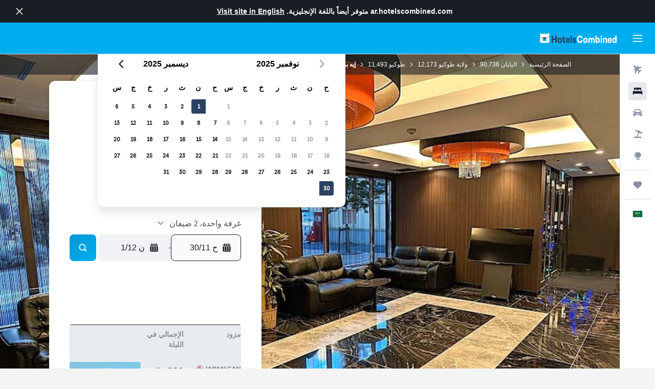

--- FILE ---
content_type: text/html;charset=UTF-8
request_url: https://ar.hotelscombined.com/Hotel/APA_Hotel_Keikyukamata_Ekimae.htm
body_size: 113683
content:
<!DOCTYPE html>
<html lang='ar-sa' dir='rtl' class="bd-hotelscombined">
<head>
<meta name="r9-version" content="R794d"/><meta name="r9-built" content="20251120.060057"/><meta name="r9-rendered" content="Sun, 23 Nov 2025 19:19:08 GMT"/><meta name="r9-build-number" content="34"/><link rel="stylesheet" href="https://content.r9cdn.net/res/combined.css?v=b20620dac4a4fd7b36f62759e2da612fe25752d4&amp;cluster=4"/><link rel="stylesheet" href="https://content.r9cdn.net/res/combined.css?v=57b2f63a547b75f80c3910225dcc5ab811fddabc&amp;cluster=4"/><meta name="viewport" content="width=device-width, initial-scale=1, minimum-scale=1"/><meta name="format-detection" content="telephone=no"/><link rel="icon" href="/favicon.ico" sizes="any"/><link rel="icon" href="/icon.svg" type="image/svg+xml"/><title>إيه بي إي هوتل كيكيو كاماتا إيكيماي نيشي، طوكيو | HotelsCombined</title><meta name="description" content="إيه بي إي هوتل كيكيو كاماتا إيكيماي نيشي, طوكيو- ابحث عن أفضل صفقة لدى HotelsCombined. قارن بين أفضل مواقع السفر مرة واحدة. مصنفة 8 من أصل 10 من 1851 من التقييمات."/><link rel="preconnect" href="apis.google.com"/><link rel="dns-prefetch" href="apis.google.com"/><link rel="preconnect" href="www.googletagmanager.com"/><link rel="dns-prefetch" href="www.googletagmanager.com"/><link rel="preconnect" href="www.google-analytics.com"/><link rel="dns-prefetch" href="www.google-analytics.com"/><script type="text/javascript">
var safari13PlusRegex = /Macintosh;.*?Version\/(1[3-9]|[2-9][0-9]+)(\.[0-9]+)* Safari/;
if (
window &&
window.navigator &&
window.navigator.userAgent &&
window.navigator.userAgent.indexOf('Safari') > -1 &&
window.navigator.userAgent.indexOf('Chrome') === -1 &&
safari13PlusRegex.test(window.navigator.userAgent)
) {
if (
'ontouchstart' in window &&
(!('cookieEnabled' in window.navigator) || window.navigator.cookieEnabled)
) {
if (
decodeURIComponent(document.cookie).indexOf('pmov=') < 0 &&
decodeURIComponent(document.cookie).indexOf('oo.tweb=') < 0
) {
var d = new Date();
d.setTime(d.getTime() + 90 * 24 * 60 * 60 * 1000);
document.cookie = 'pmov=tb;path=/;expires=' + d.toUTCString();
}
}
}
</script><meta name="kayak_page" content="hotel,static-hotel-detail,unknown"/><meta name="seop" content="APA_Hotel_Keikyukamata_Ekimae"/><meta name="seo-cache" content="true"/><meta name="kayak_seo_splitxp" content="seo-hotel-details-shared-ui-form=disabled"/><script type="text/javascript">
var DynamicContextPromise = (function (handler) {
this.status = 0;
this.value = undefined;
this.thenCallbacks = [];
this.catchCallbacks = [];
this.then = function(fn) {
if (this.status === 0) {
this.thenCallbacks.push(fn);
}
if (this.status === 1) {
fn(this.value);
}
return this;
}.bind(this);
this.catch = function(fn) {
if (this.status === 0) {
this.catchCallbacks.push(fn);
}
if (this.status === 2) {
fn(this.value);
}
return this;
}.bind(this);
var resolve = function(value) {
if (this.status === 0) {
this.status = 1;
this.value = value;
this.thenCallbacks.forEach(function(fn) {
fn(value)
});
}
}.bind(this);
var reject = function(value) {
if (this.status === 0) {
this.status = 2;
this.value = value;
this.catchCallbacks.forEach(function(fn) {
fn(value)
});
}
}.bind(this);
try {
handler(resolve, reject);
} catch (err) {
reject(err);
}
return {
then: this.then,
catch: this.catch,
};
}).bind({})
var ie = (function () {
var undef,
v = 3,
div = document.createElement('div'),
all = div.getElementsByTagName('i');
while (div.innerHTML = '<!--[if gt IE ' + (++v) + ']><i></i><![endif]-->', all[0]);
return v > 4 ? v : undef;
}());
var xhr = ie <= 9 ? new XDomainRequest() : new XMLHttpRequest();
var trackingQueryParams = "";
var getOnlyValidParams = function(paramsList, reservedParamsList) {
var finalParamsList = [];
for (var i = 0; i < paramsList.length; i++) {
if (reservedParamsList.indexOf(paramsList[i].split('=')[0]) == -1) {
finalParamsList.push(paramsList[i]);
}
}
return finalParamsList;
}
var removeUnnecessaryQueryStringChars = function(paramsString) {
if (paramsString.charAt(0) === '?') {
return paramsString.substr(1);
}
return paramsString;
}
var reservedParamsList = ['vertical', 'pageId', 'subPageId', 'originalReferrer', 'seoPlacementId', 'seoLanguage', 'seoCountry', 'tags'];
var paramsString = window.location && window.location.search;
if (paramsString) {
paramsString = removeUnnecessaryQueryStringChars(paramsString);
var finalParamsList = getOnlyValidParams(paramsString.split('&'), reservedParamsList)
trackingQueryParams = finalParamsList.length > 0 ? "&" + finalParamsList.join("&") + "&seo=true" : "";
}
var trackingUrl = '/s/run/fpc/context' +
'?vertical=hotel' +
'&pageId=static-hotel-detail' +
'&subPageId=unknown' +
'&originalReferrer=' + encodeURIComponent(document.referrer) +
'&seoPlacementId=' + encodeURIComponent('APA_Hotel_Keikyukamata_Ekimae') +
'&tags=' + encodeURIComponent('') +
'&origin=' + encodeURIComponent('') +
'&destination=' + encodeURIComponent('') +
'&isSeoPage=' + encodeURIComponent('true') +
'&domain=' + encodeURIComponent(window.location.host) +
trackingQueryParams;
xhr.open('GET', trackingUrl, true);
xhr.responseType = 'json';
window.R9 = window.R9 || {};
window.R9.unhiddenElements = [];
window.R9.dynamicContextPromise = new DynamicContextPromise(function(resolve, reject) {
xhr.onload = function () {
if (xhr.readyState === xhr.DONE && xhr.status === 200) {
window.R9 = window.R9 || {};
window.R9.globals = window.R9.globals || {};
resolve(xhr.response);
if (xhr.response['formToken']) {
R9.globals.formtoken = xhr.response['formToken'];
}
if (xhr.response['jsonPlacementEnabled'] && xhr.response['jsonGlobalPlacementEnabled']) {
if (xhr.response['placement']) {
R9.globals.placement = xhr.response['placement'];
}
if (xhr.response['affiliate']) {
R9.globals.affiliate = xhr.response['affiliate'];
}
}
if (xhr.response['dsaRemovableFields']) {
var dsaRemovableParamsList = xhr.response['dsaRemovableFields'];
var query = window.location.search.slice(1) || "";
var params = query.split('&');
var needRemoveParams = false;
for (var i = 0; i < dsaRemovableParamsList.length; i++) {
if (query.indexOf(dsaRemovableParamsList[i] + '=') != -1) {
needRemoveParams = true;
break;
}
}
if (needRemoveParams) {
var path = window.location.pathname;
var finalQuery = [];
for (var i = 0; i < params.length; i++) {
if (dsaRemovableParamsList.indexOf(params[i].split('=')[0]) == -1) {
finalQuery.push(params[i]);
}
}
if (window.history.replaceState) {
window.history.replaceState({}, document.title, path + (finalQuery.length > 0 ? '?' + finalQuery.join('&') : ''));
}
}
if(xhr.response['cachedCookieConsentEnabled']) {
var unhideElement = (elementId) => {
var elementToUnhide = document.querySelector(elementId);
if (elementToUnhide) {
window.R9.unhiddenElements = window.R9.unhiddenElements || [];
window.R9.unhiddenElements.push(elementId.replace('#', ''));
elementToUnhide.removeAttribute('hidden');
elementToUnhide.dispatchEvent(new Event('initialStaticHideRemove'));
}
}
var unhideCookieConsent = () => {
if (xhr.response['showSharedIabTcfDialog']) {
unhideElement('#iab-tcf-dialog');
}
if (xhr.response['showDataTransferDisclaimerDialog']) {
unhideElement('#shared-data-transfer-disclaimer-dialog');
}
if (xhr.response['showTwoPartyConsentDialog']) {
unhideElement('#shared-two-part-consent-dialog');
}
}
if (document.readyState === "loading") {
document.addEventListener("DOMContentLoaded", unhideCookieConsent);
} else {
unhideCookieConsent();
}
}
}
} else {
reject(xhr.response);
}
};
})
xhr.send('');
</script><link rel="canonical" href="https://ar.hotelscombined.com/Hotel/APA_Hotel_Keikyukamata_Ekimae.htm"/><link rel="alternate" hrefLang="ar" href="https://ar.hotelscombined.com/Hotel/APA_Hotel_Keikyukamata_Ekimae.htm"/><link rel="alternate" hrefLang="es-ES" href="https://www.hotelscombined.es/Hotel/APA_Hotel_Keikyukamata_Ekimae.htm"/><link rel="alternate" hrefLang="ca-ES" href="https://www.hotelscombined.cat/Hotel/APA_Hotel_Keikyukamata_Ekimae.htm"/><link rel="alternate" hrefLang="da-DK" href="https://www.hotelscombined.dk/Hotel/APA_Hotel_Keikyukamata_Ekimae.htm"/><link rel="alternate" hrefLang="de-DE" href="https://www.hotelscombined.de/Hotel/APA_Hotel_Keikyukamata_Ekimae.htm"/><link rel="alternate" hrefLang="en" href="https://www.hotelscombined.com/Hotel/APA_Hotel_Keikyukamata_Ekimae.htm"/><link rel="alternate" hrefLang="en-AE" href="https://www.hotelscombined.ae/Hotel/APA_Hotel_Keikyukamata_Ekimae.htm"/><link rel="alternate" hrefLang="en-AU" href="https://www.hotelscombined.com.au/Hotel/APA_Hotel_Keikyukamata_Ekimae.htm"/><link rel="alternate" hrefLang="en-CA" href="https://www.hotelscombined.ca/Hotel/APA_Hotel_Keikyukamata_Ekimae.htm"/><link rel="alternate" hrefLang="en-GB" href="https://www.hotelscombined.co.uk/Hotel/APA_Hotel_Keikyukamata_Ekimae.htm"/><link rel="alternate" hrefLang="en-IE" href="https://www.hotelscombined.ie/Hotel/APA_Hotel_Keikyukamata_Ekimae.htm"/><link rel="alternate" hrefLang="en-IN" href="https://www.hotelscombined.in/Hotel/APA_Hotel_Keikyukamata_Ekimae.htm"/><link rel="alternate" hrefLang="en-NZ" href="https://www.hotelscombined.co.nz/Hotel/APA_Hotel_Keikyukamata_Ekimae.htm"/><link rel="alternate" hrefLang="en-SG" href="https://www.hotelscombined.com.sg/Hotel/APA_Hotel_Keikyukamata_Ekimae.htm"/><link rel="alternate" hrefLang="fr-FR" href="https://www.hotelscombined.fr/Hotel/APA_Hotel_Keikyukamata_Ekimae.htm"/><link rel="alternate" hrefLang="he-IL" href="https://www.hotelscombined.co.il/Hotel/APA_Hotel_Keikyukamata_Ekimae.htm"/><link rel="alternate" hrefLang="it-IT" href="https://www.hotelscombined.it/Hotel/APA_Hotel_Keikyukamata_Ekimae.htm"/><link rel="alternate" hrefLang="ja-JP" href="https://www.hotelscombined.jp/Hotel/APA_Hotel_Keikyukamata_Ekimae.htm"/><link rel="alternate" hrefLang="ko-KR" href="https://www.hotelscombined.co.kr/Hotel/APA_Hotel_Keikyukamata_Ekimae.htm"/><link rel="alternate" hrefLang="ms-MY" href="https://www.hotelscombined.my/Hotel/APA_Hotel_Keikyukamata_Ekimae.htm"/><link rel="alternate" hrefLang="no-NO" href="https://www.hotelscombined.no/Hotel/APA_Hotel_Keikyukamata_Ekimae.htm"/><link rel="alternate" hrefLang="sv-SE" href="https://www.hotelscombined.se/Hotel/APA_Hotel_Keikyukamata_Ekimae.htm"/><link rel="alternate" hrefLang="th-TH" href="https://www.hotelscombined.co.th/Hotel/APA_Hotel_Keikyukamata_Ekimae.htm"/><link rel="alternate" hrefLang="zh-TW" href="https://www.hotelscombined.com.tw/Hotel/APA_Hotel_Keikyukamata_Ekimae.htm"/><link rel="alternate" hrefLang="zh-HK" href="https://www.hotelscombined.hk/Hotel/APA_Hotel_Keikyukamata_Ekimae.htm"/><meta property="og:image" content="https://content.r9cdn.net/rimg/himg/a7/5b/6e/expedia_group-348112-169050013-814775.jpg?width=1200&amp;height=630&amp;crop=true&amp;watermarkposition=lowerright"/><meta property="og:image:width" content="1200"/><meta property="og:image:height" content="630"/><meta property="og:title" content="إيه بي إي هوتل كيكيو كاماتا إيكيماي نيشي، طوكيو | HotelsCombined"/><meta property="og:type" content="website"/><meta property="og:description" content="إيه بي إي هوتل كيكيو كاماتا إيكيماي نيشي, طوكيو- ابحث عن أفضل صفقة لدى HotelsCombined. قارن بين أفضل مواقع السفر مرة واحدة. مصنفة 8 من أصل 10 من 1851 من التقييمات."/><meta property="og:url" content="https://ar.hotelscombined.com/Hotel/APA_Hotel_Keikyukamata_Ekimae.htm"/><meta property="og:site_name" content="HotelsCombined"/><meta property="fb:pages" content="117913258224288"/><meta property="twitter:title" content="إيه بي إي هوتل كيكيو كاماتا إيكيماي نيشي، طوكيو | HotelsCombined"/><meta name="twitter:description" content="إيه بي إي هوتل كيكيو كاماتا إيكيماي نيشي, طوكيو- ابحث عن أفضل صفقة لدى HotelsCombined. قارن بين أفضل مواقع السفر مرة واحدة. مصنفة 8 من أصل 10 من 1851 من التقييمات."/><meta name="twitter:image:src" content="https://content.r9cdn.net/rimg/himg/a7/5b/6e/expedia_group-348112-169050013-814775.jpg?width=440&amp;height=220&amp;crop=true&amp;watermarkposition=lowerright"/><meta name="twitter:card" content="summary_large_image"/><meta name="twitter:site" content="@hotelscombined"/><meta name="twitter:creator" content="@hotelscombined"/><meta name="robots" content="index,follow"/><link rel="apple-touch-icon" href="/apple-touch-icon.png"/><link rel="apple-touch-icon" sizes="60x60" href="/apple-touch-icon-60x60.png"/><link rel="apple-touch-icon" sizes="76x76" href="/apple-touch-icon-76x76.png"/><link rel="apple-touch-icon" sizes="120x120" href="/apple-touch-icon-120x120.png"/><link rel="apple-touch-icon" sizes="152x152" href="/apple-touch-icon-152x152.png"/><link rel="apple-touch-icon" sizes="167x167" href="/apple-touch-icon-167x167.png"/><link rel="apple-touch-icon" sizes="180x180" href="/apple-touch-icon-180x180.png"/><script type="application/ld+json">{"@context":"https://schema.org","@type":"Website","name":"HotelsCombined","url":"https://ar.hotelscombined.com"}</script><script type="application/ld+json">{"@context":"http://schema.org","@type":"Organization","name":"HotelsCombined","url":"https://ar.hotelscombined.com/Hotel/APA_Hotel_Keikyukamata_Ekimae.htm"}</script><script type="application/ld+json">{"@context":"https://schema.org","@type":"ItemList","itemListOrder":"https://schema.org/ItemListUnordered","description":"تصفح الغرف الفندقية المتاحة في إيه بي إي هوتل كيكيو كاماتا إيكيماي نيشي بما في ذلك الأسعار وأنواع الغرف.","itemListElement":[{"@type":"ListItem","position":1,"item":{"@type":"Offer","price":260.7,"priceCurrency":"SAR","availability":"https://schema.org/InStock","validFrom":"2025-11-30","itemOffered":{"@type":"HotelRoom"}}}]}</script><script type="application/ld+json">{"@context":"https://schema.org","@type":"TouristDestination","name":"طوكيو"}</script><script type="application/ld+json">{"@context":"http://schema.org","@type":"BreadcrumbList","itemListElement":[{"@type":"ListItem","position":"1","item":{"@id":"/","name":"الصفحة الرئيسية"}},{"@type":"ListItem","position":"2","item":{"@id":"/Place/Japan.htm","name":"اليابان"}},{"@type":"ListItem","position":"3","item":{"@id":"/Place/Tokyo_Prefecture.htm","name":"ولاية طوكيو"}},{"@type":"ListItem","position":"4","item":{"@id":"/Place/Tokyo.htm","name":"طوكيو"}},{"@type":"ListItem","position":"5","item":{"@id":"","name":"إيه بي إي هوتل كيكيو كاماتا إيكيماي نيشي"}}]}</script><script type="application/ld+json">{"@context":"http://schema.org","@type":"FAQPage","mainEntity":[{"@type":"Question","name":"هل الأسعار في إيه بي إي هوتل كيكيو كاماتا إيكيماي نيشي قابلة للمقارنة بفنادق 3 نجوم في طوكيو؟","acceptedAnswer":{"@type":"Answer","text":"متوسط سعر الليلة في إيه بي إي هوتل كيكيو كاماتا إيكيماي نيشي أرخص بنسبة 43% عن الوسطي في طوكيو لفنادق ذات تصنيف 3 نجوم. يكون سعر الليلة في إيه بي إي هوتل كيكيو كاماتا إيكيماي نيشي عادة 313 ﷼، والتي تعتبر صفقة جيدة لغرفة فندق عالية الجودة في طوكيو."}},{"@type":"Question","name":"ما مدى قرب إيه بي إي هوتل كيكيو كاماتا إيكيماي نيشي من أقرب مطار، مطار طوكيو الدولي؟","acceptedAnswer":{"@type":"Answer","text":"ضمن مسافة 9.2 كم فقط، يكون وقت القيادة المتوقع من أقرب مطار مطار طوكيو الدولي إلى إيه بي إي هوتل كيكيو كاماتا إيكيماي نيشي هو 0س 07د. قد يختلف وقت القيادة المقدر اعتماداً على أوقات المرور المرتفعة والمنخفضة في المنطقة المحيطة. ينطبق هذا بشكل خاص على المناطق المركزية."}},{"@type":"Question","name":"ما مدى قرب إيه بي إي هوتل كيكيو كاماتا إيكيماي نيشي من وسط مدينة طوكيو؟","acceptedAnswer":{"@type":"Answer","text":"يبعد إيه بي إي هوتل كيكيو كاماتا إيكيماي نيشي فقط 1.4 كم عن مركز Ōta، طوكيو. من إيه بي إي هوتل كيكيو كاماتا إيكيماي نيشي يمكنك بسهولة الوصول إلى المعالم الشهيرة الأخرى مثل قبه طوكيو."}},{"@type":"Question","name":"ما هو رقم هاتف إيه بي إي هوتل كيكيو كاماتا إيكيماي نيشي؟","acceptedAnswer":{"@type":"Answer","text":"أفضل طريقة للتواصل مع إيه بي إي هوتل كيكيو كاماتا إيكيماي نيشي هي بالاتصال بـ +81 367 157 227."}},{"@type":"Question","name":"هل تتوفر خدمة الواي فاي في إيه بي إي هوتل كيكيو كاماتا إيكيماي نيشي؟","acceptedAnswer":{"@type":"Answer","text":"نعم ، تتوفر خدمة الواي فاي في إيه بي إي هوتل كيكيو كاماتا إيكيماي نيشي لنزلاء الفندق."}},{"@type":"Question","name":"ما هو وقت تسجيل المغادرة في إيه بي إي هوتل كيكيو كاماتا إيكيماي نيشي؟","acceptedAnswer":{"@type":"Answer","text":"وقت تسجيل المغادرة في إيه بي إي هوتل كيكيو كاماتا إيكيماي نيشي هو 10:00 ولكن هناك إمكانية لتسجيل المغادرة المتأخر إذا تم الاتفاق مسبقاً مع مكتب استقبال الفندق."}},{"@type":"Question","name":"ما هي تكلفة الإقامة في إيه بي إي هوتل كيكيو كاماتا إيكيماي نيشي طوكيو؟","acceptedAnswer":{"@type":"Answer","text":"إيه بي إي هوتل كيكيو كاماتا إيكيماي نيشي تعتمد أسعار الغرف على التواريخ ونوع الغرفة ومدى التوفر. متوسط السعر الذي تم العثور عليه مؤخراً هو 313 ﷼ / الليلة مع أفضل العروض التي تبدأ من 140 ﷼ / الليلة. لمشاهدة الصفقات الحالية قم بإدخل التواريخ الخاصة بك <a href=\"#rooms\"> بالنموذج أعلاه </a>."}},{"@type":"Question","name":"هل يوجد مطعم في إيه بي إي هوتل كيكيو كاماتا إيكيماي نيشي؟","acceptedAnswer":{"@type":"Answer","text":"يوجد مطعم ضمن المبنى اتصل بـ إيه بي إي هوتل كيكيو كاماتا إيكيماي نيشي لمعرفة أوقات العمل وآخر توقيت لطلبات الشراء."}},{"@type":"Question","name":"هل لدى إيه بي إي هوتل كيكيو كاماتا إيكيماي نيشي خدمة غسيل؟","acceptedAnswer":{"@type":"Answer","text":"لدى إيه بي إي هوتل كيكيو كاماتا إيكيماي نيشي خدمة غسيل الملابس. اتصل بمكان الأقامة للحصول على التفاصيل."}},{"@type":"Question","name":"هل يقدم إيه بي إي هوتل كيكيو كاماتا إيكيماي نيشي غرفاً يمكن الوصول إليها؟","acceptedAnswer":{"@type":"Answer","text":"نعم، يوفر إيه بي إي هوتل كيكيو كاماتا إيكيماي نيشي غرفاً يمكن الوصول إليها للضيوف الذين يحتاجون إليها. تأكد من مراجعة العروض المتوفرة على HotelsCombined لمعرفة أحدث العروض المتوفرة."}},{"@type":"Question","name":"ما هو أرخص شهر للإقامة في إيه بي إي هوتل كيكيو كاماتا إيكيماي نيشي؟","acceptedAnswer":{"@type":"Answer","text":"للحصول على أفضل فرصة لتوفير المال في حجز إيه بي إي هوتل كيكيو كاماتا إيكيماي نيشي، فكر في الإقامة في أغسطس، عندما تكون الأسعار عادةً في أدنى مستوياتها (379 ﷼)."}},{"@type":"Question","name":"في أي منطقة من طوكيو يقع إيه بي إي هوتل كيكيو كاماتا إيكيماي نيشي؟","acceptedAnswer":{"@type":"Answer","text":"يقع إيه بي إي هوتل كيكيو كاماتا إيكيماي نيشي داخل منطقة Ōta في طوكيو. استخدم الخريطة الموجودة في هذه الصفحة لفهم مكان إيه بي إي هوتل كيكيو كاماتا إيكيماي نيشي بالنسبة لبقية طوكيو."}},{"@type":"Question","name":"هل يوجد أي فنادق apaHotelResort أخرى في طوكيو؟","acceptedAnswer":{"@type":"Answer","text":"في المجموع، هناك 85 مواقع فيطوكيو. الملكيات apaHotelResort الأكثر رواجاً في طوكيو هي فندق إيه بي إيه شينجوكو غيويمايا."}}]}</script><script type="application/ld+json">{"@context":"http://schema.org","@type":"Hotel","name":"إيه بي إي هوتل كيكيو كاماتا إيكيماي نيشي","url":"https://ar.hotelscombined.com/Hotel/APA_Hotel_Keikyukamata_Ekimae.htm/Hotel/APA_Hotel_Keikyukamata_Ekimae.htm","description":"يقع هذا الفندق العصري في Ota طوكيو، و يوفر مركز تجميل، إنترنت لاسلكي مجاني في الأماكن العامة ومعاملات فورية للحجز والمغادرة. المنطقة محاطة بمجموعة من المطاعم والمقاهي وتبعد مسافة دقائق على الأقدام من Keikyu Kamata Railway Station.\n\nيوفر الفندق خدمة مكتب الاستقبال 24/7 بالإضافة إلى تدليك وبار قهوة. للمزيد من الراحة، يوجد خدمة غسل وكي الملابس، اماكن لتوضيب الأمتعة وغرفة اجتماعات.\n\nتوفر غرف الفندق العصرية مكتب، إنترنت في الغرف وافلام حسب الطلب.\n\nيقع الفندق ضمن مسافة عشر دقائق مشياً على الاقدام من Kamata Train Station. خليج طوكيو وOdaiba على بعد مسافة قريبة بالسيارة.","starRating":"3","telephone":"+81 367 157 227","alternateName":["إيه بي إي هوتل كيكيو كاماتا إيكيماي نيشي طوكيو","إيه بي إي هوتل كيكيو كاماتا إيكيماي نيشي طوكيو, ولاية طوكيو"],"address":{"@type":"PostalAddress","streetAddress":"4-18-24 Kamata","addressLocality":"طوكيو","postalCode":"114-0052","addressRegion":"ولاية طوكيو","addressCountry":"اليابان"},"priceRange":"215 ﷼","image":"/rimg/himg/a7/5b/6e/expedia_group-348112-169050013-814775.jpg?width=200&height=200&crop=true&watermarkposition=lowerright","photo":[{"@type":"ImageObject","contentUrl":"/himg/a7/5b/6e/expedia_group-348112-169050013-814775.jpg","description":"إيه بي إي هوتل كيكيو كاماتا إيكيماي نيشي"},{"@type":"ImageObject","contentUrl":"/himg/8d/94/07/expedia_group-348112-100612655-062945.jpg","description":"إيه بي إي هوتل كيكيو كاماتا إيكيماي نيشي"},{"@type":"ImageObject","contentUrl":"/himg/99/97/0d/expedia_group-348112-80430399-808247.jpg","description":"إيه بي إي هوتل كيكيو كاماتا إيكيماي نيشي"},{"@type":"ImageObject","contentUrl":"/himg/7b/1c/90/expedia_group-348112-157394889-843155.jpg","description":"إيه بي إي هوتل كيكيو كاماتا إيكيماي نيشي"},{"@type":"ImageObject","contentUrl":"/himg/23/92/d0/expedia_group-348112-248033533-034408.jpg","description":"إيه بي إي هوتل كيكيو كاماتا إيكيماي نيشي"},{"@type":"ImageObject","contentUrl":"/himg/76/bc/47/expedia_group-348112-255569680-027834.jpg","description":"إيه بي إي هوتل كيكيو كاماتا إيكيماي نيشي"},{"@type":"ImageObject","contentUrl":"/himg/bb/d0/0c/expedia_group-348112-70824322-074529.jpg","description":"إيه بي إي هوتل كيكيو كاماتا إيكيماي نيشي"},{"@type":"ImageObject","contentUrl":"/himg/e7/9f/4c/expedia_group-348112-124141797-854298.jpg","description":"إيه بي إي هوتل كيكيو كاماتا إيكيماي نيشي"},{"@type":"ImageObject","contentUrl":"/himg/93/93/ec/expedia_group-348112-103000824-837562.jpg","description":"إيه بي إي هوتل كيكيو كاماتا إيكيماي نيشي"},{"@type":"ImageObject","contentUrl":"/himg/ae/88/ef/expedia_group-348112-79624809-057211.jpg","description":"إيه بي إي هوتل كيكيو كاماتا إيكيماي نيشي"},{"@type":"ImageObject","contentUrl":"/himg/33/67/02/expedia_group-348112-128551249-068777.jpg","description":"إيه بي إي هوتل كيكيو كاماتا إيكيماي نيشي"},{"@type":"ImageObject","contentUrl":"/himg/f6/c8/14/expedia_group-348112-123142090-992501.jpg","description":"إيه بي إي هوتل كيكيو كاماتا إيكيماي نيشي"},{"@type":"ImageObject","contentUrl":"/himg/47/57/d9/expedia_group-348112-124317288-021074.jpg","description":"إيه بي إي هوتل كيكيو كاماتا إيكيماي نيشي"},{"@type":"ImageObject","contentUrl":"/himg/4a/31/ec/expedia_group-348112-129914005-051567.jpg","description":"إيه بي إي هوتل كيكيو كاماتا إيكيماي نيشي"},{"@type":"ImageObject","contentUrl":"/himg/6b/00/83/expedia_group-348112-176928183-080226.jpg","description":"إيه بي إي هوتل كيكيو كاماتا إيكيماي نيشي"},{"@type":"ImageObject","contentUrl":"/himg/76/b8/10/expedia_group-348112-218231523-040410.jpg","description":"إيه بي إي هوتل كيكيو كاماتا إيكيماي نيشي"},{"@type":"ImageObject","contentUrl":"/himg/96/e5/f1/expedia_group-348112-21460122-046023.jpg","description":"إيه بي إي هوتل كيكيو كاماتا إيكيماي نيشي"}],"aggregateRating":{"@type":"AggregateRating","bestRating":"10","ratingValue":"8.0","ratingCount":"1851"},"amenityFeature":["يوكاتا (رداء حمام ياباني)","غلاية كهربائية","مناسب لذوي الإعاقة","المناشف","للبالغين فقط","مطفأة حريق","مرافق الغسيل","مصعد","تلفاز بشاشة مسطحة","لوازم استحمام مجانية","شامبو","أجهزة إنذار الدخان","تدفئة","دش","يمكن الوصول إليها باستخدام المصعد","قواعد التباعد الاجتماعي","شباشب","حقيبة إسعاف أولي","ساعة منبهة","الدخول بواسطة بطاقة المفتاح","كاميرات مراقبة في المناطق المشتركة","كاميرات مراقبة خارج المنشأة","ممنوع التدخين","حوض استحمام","مطعم","شطاف مرحاض","دفع سريع","موقف سيارات","صابون للجسم","مجفف الشعر","كابل أو قنوات فضائية","غلاية","مفروش بالسجاد","مع تكييف","أجهزة تنقية الهواء","وسادة غير مصنوعة من الريش","مرحاض","يتم تطهير سكن الضيوف بين الإقامات","ورق المرحاض","يتم إغلاق مكان إقامة النزلاء بعد التنظيف","فرشاة أسنان","سلال المهملات","تلفاز","يمكن الوصول إلى الطوابق العليا عن طريق المصعد","منعم الشعر","مكتب","آلة البيع (مشروبات)","آلة البيع (وجبات خفيفة)","حمام خاص","تسجيل وصول/ تسجيل مغادرة خاص","مكتب استقبال على مدار 24 ساعة","منطقة مخصصة للتدخين","خدمة التخزين","موقف سيارة خاص","خدمة غسيل الملابس","مرافق الاجتماعات / الولائم","إمكانية الوصول إلى المتخصصين في الرعاية الصحية","أمن على مدار 24 ساعة"]}</script><meta name="kayak_content_type" content="348112,standard"/><meta name="cfcms-destination-code" content="348112"/>
</head>
<body class='react react-st ar_SA '><div id='root'><div class="c--AO"><nav class="mZv3" aria-label="روابط سريعة للوحة المفاتيح"><a href="#main">تخطى إلى المحتوى الرئيسي</a></nav><div data-testid="page-top-anchor" aria-live="polite" aria-atomic="true" tabindex="-1" style="position:absolute;width:1px;height:1px;margin:-1px;padding:0;overflow:hidden;clip-path:inset(50%);white-space:nowrap;border:0"></div><header class="mc6t mc6t-mod-sticky-always" style="height:62px;top:0px"><div class="mc6t-wrapper"><div><div class="mc6t-banner mc6t-mod-sticky-non-mobile"></div></div><div class="mc6t-main-content mc6t-mod-bordered" style="height:62px"><div class="common-layout-react-HeaderV2 V_0p V_0p-mod-branded V_0p-mod-side-nav-ux-v2"><div class="wRhj wRhj-mod-justify-start wRhj-mod-grow"><div class="mc6t-nav-button mc6t-mod-hide-empty"><div role="button" tabindex="0" class="ZGw- ZGw--mod-size-medium ZGw--mod-variant-default" aria-label="فتح واجهة التنقل الرئيسية"><svg viewBox="0 0 200 200" width="20" height="20" xmlns="http://www.w3.org/2000/svg" role="presentation"><path d="M191.67 50H8.33V33.33h183.33V50zm0 100H8.33v16.67h183.33V150zm0-58.33H8.33v16.67h183.33V91.67z"/></svg></div></div><div class="mc6t-logo mc6t-mod-hide-empty"><div class="gPDR gPDR-mod-focus-keyboard gPDR-hotelscombined gPDR-non-compact gPDR-main-logo-mobile gPDR-inverted-logo gPDR-mod-reduced-size"><a class="gPDR-main-logo-link" href="/" itemProp="https://schema.org/logo" aria-label="الانتقال إلى صفحة hotelscombined الرئيسية"><div class="gPDR-main-logo gPDR-inverted-logo" style="animation-duration:2000ms"><span style="transform:translate3d(0,0,0);vertical-align:middle;-webkit-font-smoothing:antialiased;-moz-osx-font-smoothing:grayscale;width:auto;height:auto" class="gPDR-logo-image"><svg width="100%" height="100%" viewBox="0 0 190 24" xmlns="http://www.w3.org/2000/svg" role="presentation" style="width:inherit;height:inherit;line-height:inherit;color:inherit"><g fill="none"><path fill="#2C4162" d="M29.207 23.715V5.735h3.533v7.282h5.574V5.736h3.533v17.939h-3.533v-7.363H32.74v7.363h-3.533zm14.681-5.939c0-3.58 1.885-6.752 5.536-6.752 3.65 0 5.535 3.173 5.535 6.752 0 3.336-1.688 6.183-5.535 6.183-3.848 0-5.536-2.847-5.536-6.183zm3.259-.04c0 2.237.706 3.132 2.277 3.132 1.57 0 2.276-.854 2.276-3.092 0-2.156-.588-3.58-2.276-3.58-1.688-.04-2.277 1.384-2.277 3.54zm9.735-3.58h-1.57v-2.888h1.57v-2.97h3.023v2.97h3.258v2.888h-3.258v4.515c0 1.993.078 2.36.667 2.36.393 0 .51-.204.51-.651 0-.244-.078-.448-.078-.448h2.238s.157.448.157 1.099c0 2.033-1.374 2.928-3.062 2.928-2.356 0-3.494-1.26-3.494-4.108v-5.695h.04zm14.525 5.858c0-.204-.04-.367-.04-.367h2.513s.196.407.196 1.058c0 2.36-2.316 3.295-4.2 3.295-3.808 0-5.653-2.644-5.653-6.224 0-3.539 1.688-6.712 5.457-6.712 2.826 0 4.593 2.034 4.593 4.76a9.467 9.467 0 01-.354 2.522h-6.712c.039 1.87.903 2.888 2.63 2.888 1.256-.04 1.57-.732 1.57-1.22zm-4.083-4.068h4.083c.118-.773-.157-2.115-1.924-2.115-1.727 0-2.159 1.464-2.159 2.115zm8.755 7.769V5.776h3.1v17.94h-3.1zm4.946-3.254c0-.773.314-1.342.314-1.342h2.826s-.157.325-.157.813c0 .854.707 1.261 1.767 1.261 1.02 0 1.649-.407 1.649-1.057 0-.855-.786-1.14-2.12-1.505-1.885-.489-4.044-.936-4.044-3.702 0-2.522 1.806-3.865 4.397-3.865 2.238 0 4.318 1.099 4.318 3.336 0 .65-.196 1.18-.196 1.18h-2.827s.118-.326.118-.651c0-.692-.589-1.098-1.374-1.098-1.099 0-1.57.488-1.57 1.016 0 .651.707.977 2.08 1.302 1.885.448 4.123.976 4.123 3.824 0 2.685-1.806 4.027-4.633 4.027-2.944-.04-4.671-1.464-4.671-3.539z"/><path d="M91.899 15.254c0-5.207 2.826-9.478 7.615-9.478 3.77 0 5.653 2.238 5.653 4.882 0 1.098-.235 1.749-.235 1.749h-2.984s.079-.285.079-.936c0-1.302-.785-2.278-2.552-2.278-2.787 0-4.082 2.482-4.082 6.02 0 2.889.981 5.33 4.004 5.33 1.334 0 2.59-.692 2.59-2.645 0-.366-.078-.691-.078-.691h3.023s.196.57.196 1.383c0 3.824-3.023 5.37-5.888 5.37-5.535 0-7.341-3.987-7.341-8.706zm15.153 2.522c0-3.58 1.884-6.752 5.535-6.752 3.65 0 5.535 3.173 5.535 6.752 0 3.336-1.688 6.183-5.535 6.183-3.847 0-5.535-2.847-5.535-6.183zm3.258-.04c0 2.237.707 3.132 2.277 3.132 1.57 0 2.277-.854 2.277-3.092 0-2.156-.59-3.58-2.277-3.58-1.688-.04-2.277 1.384-2.277 3.54zm18.097-5.004c.628-.935 1.649-1.708 3.023-1.708 2.63 0 4.122 1.952 4.122 4.881v7.81l-3.102-.04v-7.2c0-1.587-.55-2.32-1.57-2.32s-1.57.937-1.57 2.279v7.281h-3.101v-7.24c0-1.587-.55-2.32-1.65-2.32-1.059 0-1.609.937-1.609 2.157v7.403h-3.1V11.268h2.983v1.18h.039c.314-.489 1.217-1.424 2.67-1.424 1.413 0 2.394.773 2.865 1.708zm9.186-6.996h3.101v6.345h.04c.588-.61 1.53-1.057 2.63-1.057 3.376 0 4.907 3.01 4.907 6.549 0 3.458-1.57 6.386-4.947 6.386-1.177 0-2.198-.61-2.748-1.342h-.039v1.098h-2.983V5.735h.039zm3.14 12c0 1.586.55 3.172 2.277 3.172 1.531 0 2.277-1.505 2.277-3.091 0-1.953-.51-3.661-2.277-3.661-1.688-.04-2.277 1.79-2.277 3.58zm11.267-12c1.1 0 1.963.895 1.963 2.033 0 1.14-.864 2.034-1.963 2.034-1.1 0-1.963-.895-1.963-2.034.04-1.098.903-2.033 1.963-2.033zm-1.531 5.532h3.101v12.447h-3.101zm8.951 12.447h-3.102V11.268h3.101v1.22h.04c.51-.691 1.334-1.464 2.944-1.464 2.277 0 3.808 1.952 3.808 4.434v8.217h-3.18V16.27c0-1.342-.628-2.156-1.688-2.156-.903 0-1.963.407-1.963 2.563v7.037h.04zm15.466-3.701c0-.204-.039-.367-.039-.367h2.513s.196.407.196 1.058c0 2.36-2.316 3.295-4.2 3.295-3.808 0-5.654-2.644-5.654-6.224 0-3.539 1.688-6.712 5.457-6.712 2.787 0 4.593 2.034 4.593 4.76 0 1.383-.353 2.522-.353 2.522h-6.713c.04 1.87.903 2.888 2.63 2.888 1.256-.04 1.57-.732 1.57-1.22zm-4.082-4.068h4.082c.118-.773-.157-2.115-1.923-2.115-1.727 0-2.16 1.464-2.16 2.115zm18.843 7.769h-2.866v-1.057h-.04c-.47.61-1.57 1.301-2.865 1.301-2.277 0-4.71-1.912-4.71-6.508 0-3.824 2.001-6.427 4.553-6.427 1.335 0 2.238.447 2.787 1.057h.04V5.776h3.1v17.94zm-7.577-5.98c0 2.238 1.139 3.133 2.395 3.133s2.237-1.099 2.237-3.092c0-2.4-.902-3.62-2.237-3.62-1.492 0-2.395 1.22-2.395 3.58zm-158.399.489c0-3.905-.55-9.438-1.216-12.448-.275-1.22-.825-2.115-1.728-2.766A4.641 4.641 0 0019 2.156c-.04 0-.079-.04-.118-.04-2.355-.774-4.553-1.14-6.83-1.1-2.277-.04-4.476.286-6.83 1.1-.04 0-.08.04-.119.04a6.285 6.285 0 00-1.727.854c-.903.651-1.452 1.546-1.727 2.766C.98 8.786.432 14.32.432 18.224c0 1.017.04 1.912.118 2.644.078.813.235 1.424.47 1.668.354.447.904 1.18 3.18 1.18h15.703c2.277 0 2.787-.733 3.18-1.18.235-.244.353-.855.47-1.668.118-.732.158-1.627.118-2.644z" fill="#FFF"/><path d="M3.023 5.573c-1.492 0-2.67-1.261-2.67-2.766C.353 1.26 1.57.04 3.023.04c1.491 0 2.67 1.26 2.67 2.766 0 1.505-1.179 2.766-2.67 2.766m18.137.001c-1.493 0-2.67-1.261-2.67-2.766C18.49 1.26 19.707.04 21.16.04c1.49 0 2.669 1.26 2.669 2.766 0 1.505-1.217 2.766-2.67 2.766" fill="#FFF"/><path d="M4.79 10.129c-.04.122-.04.285-.04.407.04.854.707 1.545 1.531 1.586.903.04 1.649-.732 1.649-1.627 0-.122 0-.244-.04-.366 0-.082-.117-.163-.196-.163H4.986c-.079 0-.157.04-.197.163m10.913 0c-.039.122-.039.285-.039.407.04.854.707 1.545 1.531 1.586.903.04 1.649-.732 1.649-1.627 0-.122 0-.244-.04-.366-.039-.082-.117-.163-.196-.163H15.9c-.118 0-.197.04-.197.163" fill="#2C4162"/><path d="M16.134 17.492c0-.082.04-.123.04-.204v-.366c0-1.424-.629-5.207-1.021-6.671-.04-.163-.157-.244-.353-.285H8.793c-.196.04-.314.163-.353.285-.353 1.464-1.02 5.207-1.02 6.671v.325c0 .936 1.962 2.075 4.357 2.075 2.198 0 4.004-.936 4.318-1.83 0 .04 0 0 .04 0z" fill="#00AEF0"/><path d="M14.8 9.966H8.793c-.235.04-.353.203-.353.366 0 .082 0 .163.04.204.196.447.392.895.667 1.342.432.732.903 1.424 1.57 2.075.196.203.432.447.667.65a.715.715 0 00.432.163c.157 0 .314-.04.432-.163.235-.203.432-.406.667-.65.668-.651 1.139-1.343 1.57-2.075.236-.407.472-.854.668-1.342.04-.082.04-.163.04-.204a.47.47 0 00-.393-.366z" fill="#2C4162"/></g> </svg></span></div></a></div></div></div><div class="wRhj wRhj-mod-width-full-mobile wRhj-mod-justify-center wRhj-mod-allow-shrink"><div class="V_0p-search-display-wrapper"></div></div><div class="wRhj wRhj-mod-justify-end wRhj-mod-grow"><div><div class="common-layout-react-HeaderAccountWrapper theme-dark account--collapsible account--not-branded"><div class="ui-layout-header-HeaderTripsItem"></div></div></div></div><div class="c5ab7 c5ab7-mod-absolute c5ab7-collapsed c5ab7-mod-variant-accordion" style="top:62px"><div tabindex="-1" class="pRB0 pRB0-collapsed pRB0-mod-variant-accordion pRB0-mod-position-sticky" style="top:62px;height:calc(100vh - 62px)"><div><div class="pRB0-nav-items"><nav class="HtHs" aria-label="بحث"><ul class="HtHs-nav-list"><li><a href="/flights" aria-label="البحث عن رحلات الطيران " class="dJtn dJtn-collapsed dJtn-mod-variant-accordion" aria-current="false"><svg viewBox="0 0 200 200" width="1.25em" height="1.25em" xmlns="http://www.w3.org/2000/svg" class="ncEv ncEv-rtl-aware dJtn-menu-item-icon" role="presentation" aria-hidden="true"><path d="M107.91 115.59l-23.6 17.77l10.49 28.28c.83 4.36-.53 8.9-3.65 12.02l-9.78 9.78l-23.54-41.34l-41.28-23.48l9.78-9.66c3.12-3.12 7.6-4.42 11.9-3.65l28.4 10.37l17.71-23.66l-11.79-11.79l-52.86-17.5l13.14-13.49c2.77-2.77 6.6-4.24 10.49-4.01l27.05 1.83l33.12 2.24l22.1 1.47l29.46-29.34c6.48-6.48 17.09-6.48 23.57 0c3.24 3.24 4.89 7.48 4.83 11.79c.06 4.3-1.59 8.54-4.83 11.78l-29.46 29.34l1.47 22.1l2.24 33.12l1.83 27.16c.29 3.83-1.12 7.6-3.83 10.31l-13.44 13.44l-17.74-53.09l-11.79-11.79zm67.76-26.52c-4.77-4.77-12.32-4.89-17.21-.35l2.24 33l14.97-14.97a12.488 12.488 0 000-17.68zm-64.81-64.82a12.488 12.488 0 00-17.68 0L78.21 39.22l33 2.24c4.54-4.89 4.42-12.43-.35-17.21z"/></svg><div class="dJtn-menu-item-title">رحلات طيران</div></a></li><li><a href="/hotels" aria-label="البحث عن أماكن إقامة " class="dJtn dJtn-active dJtn-collapsed dJtn-mod-variant-accordion" aria-current="page"><svg viewBox="0 0 200 200" width="1.25em" height="1.25em" xmlns="http://www.w3.org/2000/svg" class="ncEv dJtn-menu-item-icon" role="presentation" aria-hidden="true"><path d="M170.83 46.67v36.67h-16.67v-3.33c0-7.42-5.92-13.33-13.33-13.33h-19.17c-7.42 0-13.33 5.92-13.33 13.33v3.33H91.66v-3.33c0-7.42-5.92-13.33-13.33-13.33H59.16c-7.42 0-13.33 5.92-13.33 13.33v3.33H29.16V46.67c0-7.42 5.92-13.33 13.33-13.33h115c7.42 0 13.33 5.92 13.33 13.33zm7.5 53.33H21.67c-7.42 0-13.33 5.92-13.33 13.33v53.33h16.67v-16.67h150v16.67h16.67v-53.33c0-7.42-5.92-13.33-13.33-13.33z"/></svg><div class="dJtn-menu-item-title">فنادق</div></a></li><li><a href="/cars" aria-label="البحث عن السيارات " class="dJtn dJtn-collapsed dJtn-mod-variant-accordion" aria-current="false"><svg viewBox="0 0 200 200" width="1.25em" height="1.25em" xmlns="http://www.w3.org/2000/svg" class="ncEv dJtn-menu-item-icon" role="presentation" aria-hidden="true"><path d="M25.03 83.33H5.7c-.83 0-1.5-.67-1.5-1.5v-11h20.83v12.5zm150 0h19.33c.83 0 1.5-.67 1.5-1.5v-11h-20.83v12.5zm8.33 17.5v65.83h-33.33v-16.67h-100v16.58l-33.33.08V100.9c0-7.33 6-13.33 13.33-13.33l2.5-.08l14.58-44.92c1.75-5.5 6.92-9.25 12.75-9.25h80.33c5.83 0 11 3.75 12.75 9.25l14.58 44.92h2.5c7.33 0 13.33 6 13.33 13.33zm-137.5 7.5c0-4.58-3.75-8.33-8.33-8.33s-8.33 3.75-8.33 8.33s3.75 8.33 8.33 8.33s8.33-3.75 8.33-8.33zm87.5 16.67c0-4.58-3.75-8.33-8.33-8.33h-50c-4.58 0-8.33 3.75-8.33 8.33s3.75 8.33 8.33 8.33h50c4.58 0 8.33-3.75 8.33-8.33zm16.67-37.5L137.86 50H62.2L50.03 87.5h100zm20.83 20.83c0-4.58-3.75-8.33-8.33-8.33s-8.33 3.75-8.33 8.33s3.75 8.33 8.33 8.33s8.33-3.75 8.33-8.33z"/></svg><div class="dJtn-menu-item-title">سيارات</div></a></li><li><a href="/packagetours" aria-label="البحث عن الحزم " class="dJtn dJtn-collapsed dJtn-mod-variant-accordion" aria-current="false"><svg viewBox="0 0 200 200" width="1.25em" height="1.25em" xmlns="http://www.w3.org/2000/svg" class="ncEv dJtn-menu-item-icon" role="presentation" aria-hidden="true"><path d="M112.24 25.24L91.38 37.96c-3.4 2.04-6 5.27-7.34 8.95l-4.1 11.28l-27.41-9.98l4.36-11.98c.48-1.33.99-2.48 1.5-3.62c1.18-2.5 2.49-4.41 4-5.37c2.31-1.47 5.33-2.23 9.23-2.23l40.62.24zm49.51 124.74h-62l27.17-74.67l23.5 8.5l4.08-11.25c.75-2 .83-4.08.08-6L142.5 30.73l-6.42-5.33h-7.92l-32.5 19.75c-1.67 1-3.08 2.67-3.75 4.58l-4.17 11.33l23.5 8.5l-29.25 80.42H38.24c-7.33 0-13.25 5.92-13.25 13.25v11.75h150v-11.75c0-7.33-5.92-13.25-13.25-13.25zm29.54-75.84c-.83-2.61-2.65-5.13-5.64-7.64l-30.93-25.63l7.78 22.96c1.29 3.75 1.21 7.89-.13 11.57l-4.1 11.28l27.41 9.98l4.5-12.37c1.54-4.23 1.9-7.65 1.12-10.15z"/></svg><div class="dJtn-menu-item-title">حزم العروض</div></a></li><li><a href="/explore/" aria-label="الذهاب إلى المتصفح " class="dJtn dJtn-collapsed dJtn-mod-variant-accordion" aria-current="false"><svg viewBox="0 0 200 200" width="1.25em" height="1.25em" xmlns="http://www.w3.org/2000/svg" class="ncEv dJtn-menu-item-icon" role="presentation" aria-hidden="true"><path d="M37.5 87.58c0-1.5.08-2.92.17-4.42c0-1.08.08-2.17.25-3.25c.25-3 .75-6 1.42-8.92c.33-1.25.58-2.5 1-3.75c.5-1.83 1.08-3.58 1.75-5.42c.42-1.17.83-2.25 1.33-3.42c.5-1.08 1-2.25 1.5-3.33s1.08-2.17 1.67-3.25c1.17-2.08 2.42-4.17 3.75-6.17c.67-1 1.33-1.92 2.08-2.92s1.58-2 2.42-3c.92-1.17 1.92-2.33 2.92-3.42l1.75-1.75c1.67-1.67 3.42-3.25 5.33-4.83c.25-.17.58-.42.92-.75c1.25-1 2.58-2 4-2.92c1.25-.92 2.58-1.75 3.92-2.58c.08-.08.17-.08.33-.17c1.42-.92 2.92-1.75 4.42-2.5l4.33 11.83c-1.42.75-2.92 1.67-4.25 2.5c-.67.42-1.33.92-2 1.42c-1.42.92-2.75 2-4 3c-1.33 1.17-2.67 2.33-3.92 3.58l-.67.67c-1.17 1.25-2.42 2.5-3.5 3.92c-1.58 1.83-3.08 3.83-4.33 5.92c-.83 1.25-1.67 2.5-2.33 3.83c-1.17 2.08-2.25 4.33-3.08 6.5c-.58 1.42-1.17 2.83-1.58 4.25c-.75 2.33-1.42 4.67-1.92 7.08a60.98 60.98 0 00-.75 5.33c-.08.33-.08.75-.08 1.08c-.25 1.92-.33 3.83-.33 5.83c0 34.5 28 62.5 62.5 62.5c4.25 0 8.5-.42 12.5-1.25l4.33 11.92h-.17c-3.42.75-6.92 1.33-10.42 1.58v8.5h22.92c6.9 0 12.5 5.6 12.5 12.5h0h-83.33h0c0-6.9 5.6-12.5 12.5-12.5h22.92v-8.58c-38.42-3.08-68.75-35.42-68.75-74.67zm87.42 52.79c19.92-4.42 36-20.5 40.33-40.42c8.83-39.5-25.67-73.92-65.17-65.17c-19.92 4.42-36 20.5-40.42 40.42c-8.75 39.5 25.75 73.92 65.25 65.17z"/></svg><div class="dJtn-menu-item-title">استكشاف</div></a></li></ul></nav></div><div class="pRB0-line"></div><div class="pRB0-nav-items"><div><a href="#" class="eHiZ-mod-underline-none dJtn dJtn-collapsed dJtn-mod-variant-accordion" aria-label="رحلات " aria-current="false"><svg viewBox="0 0 200 200" width="1.25em" height="1.25em" xmlns="http://www.w3.org/2000/svg" class="ncEv dJtn-menu-item-icon" role="presentation" aria-hidden="true"><path d="M169.94 110.33l-19.75 19.75l-.92.92l-39.58 39.58c-.67.67-1.33 1.25-2 1.67c-.75.58-1.5 1.08-2.25 1.42c-.83.42-1.75.75-2.58 1c-.75.17-1.58.25-2.33.33h-1c-.75-.08-1.58-.17-2.33-.33c-.83-.25-1.75-.58-2.58-1c-.75-.33-1.5-.83-2.25-1.42c-.67-.42-1.33-1-2-1.67L50.79 131l-.92-.92l-19.75-19.75c-8.92-9-13.42-20.67-13.42-32.42s4.5-23.42 13.42-32.42c17.92-17.83 46.92-17.83 64.83 0l5.08 5.08l5.08-5.08c8.92-8.92 20.67-13.33 32.42-13.33s23.5 4.42 32.42 13.33c17.92 17.92 17.92 46.92 0 64.83z"/></svg><div class="dJtn-menu-item-title">رحلات</div></a></div></div><div class="pRB0-line"></div><div class="pRB0-nav-items"><div role="button" tabindex="0" aria-label="اختيار اللغة " class="dJtn dJtn-collapsed dJtn-mod-variant-accordion"><div class="dJtn-menu-item-icon"><div class="IXOM IXOM-mod-size-xsmall"><span class="IXOM-flag-container IXOM-sa IXOM-mod-bordered"><img class="DU4n DU4n-hidden" alt="المملكة العربية السعودية (العَرَبِيَّة)" width="18" height="12"/></span></div></div><div class="dJtn-menu-item-title">العَرَبِيَّة</div></div></div></div><div class="pRB0-navigation-links"><div class="F-Tz"></div></div></div></div><div class="c1yxs-hidden"><div class="c-ulo c-ulo-mod-always-render" aria-modal="true"><div class="c-ulo-viewport"><div class="c-ulo-content" style="max-width:640px"><div class="BLL2 BLL2-mod-variant-row BLL2-mod-padding-top-small BLL2-mod-padding-bottom-base BLL2-mod-padding-x-large"><div class="BLL2-main BLL2-mod-close-variant-dismiss BLL2-mod-dialog-variant-bottom-sheet-popup"><span class="BLL2-close BLL2-mod-close-variant-dismiss BLL2-mod-close-orientation-left BLL2-mod-close-button-padding-none"><button role="button" class="Py0r Py0r-mod-full-height-width Py0r-mod-variant-solid Py0r-mod-theme-none Py0r-mod-shape-default Py0r-mod-size-xsmall Py0r-mod-outline-offset" tabindex="0" aria-disabled="false" aria-label="إغلاق"><div class="Py0r-button-container"><div class="Py0r-button-content"><svg viewBox="0 0 200 200" width="20" height="20" xmlns="http://www.w3.org/2000/svg" role="presentation"><path d="M111.83 100l61.83 61.83l-11.83 11.83L100 111.83l-61.83 61.83l-11.83-11.83L88.17 100L26.33 38.17l11.83-11.83l61.83 61.83l61.83-61.83l11.83 11.83L111.82 100z"/></svg></div></div></button></span><div class="BLL2-content"></div></div><div class="BLL2-bottom-content"><label class="hEI8" id="country-picker-search-label" for="country-picker-search">ابحث عن بلد أو لغة</label><div role="presentation" tabindex="-1" class="puNl puNl-mod-cursor-inherit puNl-mod-font-size-base puNl-mod-radius-base puNl-mod-corner-radius-all puNl-mod-size-base puNl-mod-spacing-default puNl-mod-state-default puNl-mod-theme-form puNl-mod-validation-state-neutral puNl-mod-validation-style-border"><input class="NhpT NhpT-mod-radius-base NhpT-mod-corner-radius-all NhpT-mod-size-base NhpT-mod-state-default NhpT-mod-theme-form NhpT-mod-validation-state-neutral NhpT-mod-validation-style-border NhpT-mod-hide-native-clear-button" type="search" tabindex="0" aria-controls="country-picker-list" id="country-picker-search" autoComplete="off" placeholder="ابحث عن بلد أو لغة" value=""/></div></div></div><div class="Qe5W Qe5W-mod-padding-none"><div class="daOL"><ul role="listbox" tabindex="0" id="country-picker-list" class="RHsd RHsd-mod-hide-focus-outline RHsd-mod-display-flex"><li id="en-AU-Australia (English)" role="option" class="pe5z" aria-selected="false"><a aria-current="false" class="dG4A" href="https://www.hotelscombined.com.au/Hotel/APA_Hotel_Keikyukamata_Ekimae.htm" tabindex="-1"><div class="IXOM IXOM-mod-size-xsmall"><span class="IXOM-flag-container IXOM-au IXOM-mod-bordered"><img class="DU4n DU4n-hidden" alt="Australia (English)" width="18" height="12"/></span></div><span class="dG4A-label">Australia (English)</span></a></li><li id="en-CA-Canada (English)" role="option" class="pe5z" aria-selected="false"><a aria-current="false" class="dG4A" href="https://www.hotelscombined.ca/Hotel/APA_Hotel_Keikyukamata_Ekimae.htm" tabindex="-1"><div class="IXOM IXOM-mod-size-xsmall"><span class="IXOM-flag-container IXOM-ca IXOM-mod-bordered"><img class="DU4n DU4n-hidden" alt="Canada (English)" width="18" height="12"/></span></div><span class="dG4A-label">Canada (English)</span></a></li><li id="fr-CA-Canada (Français)" role="option" class="pe5z" aria-selected="false"><a aria-current="false" class="dG4A" href="https://www.hotelscombined.ca/Hotel/APA_Hotel_Keikyukamata_Ekimae.htm" tabindex="-1"><div class="IXOM IXOM-mod-size-xsmall"><span class="IXOM-flag-container IXOM-ca IXOM-mod-bordered"><img class="DU4n DU4n-hidden" alt="Canada (Français)" width="18" height="12"/></span></div><span class="dG4A-label">Canada (Français)</span></a></li><li id="da-DK-Danmark (Dansk)" role="option" class="pe5z" aria-selected="false"><a aria-current="false" class="dG4A" href="https://www.hotelscombined.dk/Hotel/APA_Hotel_Keikyukamata_Ekimae.htm" tabindex="-1"><div class="IXOM IXOM-mod-size-xsmall"><span class="IXOM-flag-container IXOM-dk IXOM-mod-bordered"><img class="DU4n DU4n-hidden" alt="Danmark (Dansk)" width="18" height="12"/></span></div><span class="dG4A-label">Danmark (Dansk)</span></a></li><li id="de-DE-Deutschland (Deutsch)" role="option" class="pe5z" aria-selected="false"><a aria-current="false" class="dG4A" href="https://www.hotelscombined.de/Hotel/APA_Hotel_Keikyukamata_Ekimae.htm" tabindex="-1"><div class="IXOM IXOM-mod-size-xsmall"><span class="IXOM-flag-container IXOM-de IXOM-mod-bordered"><img class="DU4n DU4n-hidden" alt="Deutschland (Deutsch)" width="18" height="12"/></span></div><span class="dG4A-label">Deutschland (Deutsch)</span></a></li><li id="en-DE-Germany (English)" role="option" class="pe5z" aria-selected="false"><a aria-current="false" class="dG4A" href="https://www.hotelscombined.de/Hotel/APA_Hotel_Keikyukamata_Ekimae.htm" tabindex="-1"><div class="IXOM IXOM-mod-size-xsmall"><span class="IXOM-flag-container IXOM-de IXOM-mod-bordered"><img class="DU4n DU4n-hidden" alt="Germany (English)" width="18" height="12"/></span></div><span class="dG4A-label">Germany (English)</span></a></li><li id="es-ES-España (Español)" role="option" class="pe5z" aria-selected="false"><a aria-current="false" class="dG4A" href="https://www.hotelscombined.es/Hotel/APA_Hotel_Keikyukamata_Ekimae.htm" tabindex="-1"><div class="IXOM IXOM-mod-size-xsmall"><span class="IXOM-flag-container IXOM-es IXOM-mod-bordered"><img class="DU4n DU4n-hidden" alt="España (Español)" width="18" height="12"/></span></div><span class="dG4A-label">España (Español)</span></a></li><li id="ca-ES-Espanya (Català)" role="option" class="pe5z" aria-selected="false"><a aria-current="false" class="dG4A" href="https://www.hotelscombined.es/Hotel/APA_Hotel_Keikyukamata_Ekimae.htm" tabindex="-1"><div class="IXOM IXOM-mod-size-xsmall"><span class="IXOM-flag-container IXOM-es IXOM-mod-bordered"><img class="DU4n DU4n-hidden" alt="Espanya (Català)" width="18" height="12"/></span></div><span class="dG4A-label">Espanya (Català)</span></a></li><li id="fr-FR-France (Français)" role="option" class="pe5z" aria-selected="false"><a aria-current="false" class="dG4A" href="https://www.hotelscombined.fr/Hotel/APA_Hotel_Keikyukamata_Ekimae.htm" tabindex="-1"><div class="IXOM IXOM-mod-size-xsmall"><span class="IXOM-flag-container IXOM-fr IXOM-mod-bordered"><img class="DU4n DU4n-hidden" alt="France (Français)" width="18" height="12"/></span></div><span class="dG4A-label">France (Français)</span></a></li><li id="en-HK-Hong Kong (English)" role="option" class="pe5z" aria-selected="false"><a aria-current="false" class="dG4A" href="https://www.hotelscombined.hk/hotels" tabindex="-1"><div class="IXOM IXOM-mod-size-xsmall"><span class="IXOM-flag-container IXOM-hk IXOM-mod-bordered"><img class="DU4n DU4n-hidden" alt="Hong Kong (English)" width="18" height="12"/></span></div><span class="dG4A-label">Hong Kong (English)</span></a></li><li id="zh-HK-香港 (中文)" role="option" class="pe5z" aria-selected="false"><a aria-current="false" class="dG4A" href="https://www.hotelscombined.hk/hotels" tabindex="-1"><div class="IXOM IXOM-mod-size-xsmall"><span class="IXOM-flag-container IXOM-hk IXOM-mod-bordered"><img class="DU4n DU4n-hidden" alt="香港 (中文)" width="18" height="12"/></span></div><span class="dG4A-label">香港 (中文)</span></a></li><li id="en-IN-India (English)" role="option" class="pe5z" aria-selected="false"><a aria-current="false" class="dG4A" href="https://www.hotelscombined.in/Hotel/APA_Hotel_Keikyukamata_Ekimae.htm" tabindex="-1"><div class="IXOM IXOM-mod-size-xsmall"><span class="IXOM-flag-container IXOM-in IXOM-mod-bordered"><img class="DU4n DU4n-hidden" alt="India (English)" width="18" height="12"/></span></div><span class="dG4A-label">India (English)</span></a></li><li id="en-IE-Ireland (English)" role="option" class="pe5z" aria-selected="false"><a aria-current="false" class="dG4A" href="https://www.hotelscombined.ie/Hotel/APA_Hotel_Keikyukamata_Ekimae.htm" tabindex="-1"><div class="IXOM IXOM-mod-size-xsmall"><span class="IXOM-flag-container IXOM-ie IXOM-mod-bordered"><img class="DU4n DU4n-hidden" alt="Ireland (English)" width="18" height="12"/></span></div><span class="dG4A-label">Ireland (English)</span></a></li><li id="en-IL-Israel (English)" role="option" class="pe5z" aria-selected="false"><a aria-current="false" class="dG4A" href="https://www.hotelscombined.co.il/hotels" tabindex="-1"><div class="IXOM IXOM-mod-size-xsmall"><span class="IXOM-flag-container IXOM-il IXOM-mod-bordered"><img class="DU4n DU4n-hidden" alt="Israel (English)" width="18" height="12"/></span></div><span class="dG4A-label">Israel (English)</span></a></li><li id="he-IL-ישראל (עִבְרִית)" role="option" class="pe5z" aria-selected="false"><a aria-current="false" class="dG4A" href="https://www.hotelscombined.co.il/hotels" tabindex="-1"><div class="IXOM IXOM-mod-size-xsmall"><span class="IXOM-flag-container IXOM-il IXOM-mod-bordered"><img class="DU4n DU4n-hidden" alt="ישראל (עִבְרִית)" width="18" height="12"/></span></div><span class="dG4A-label">ישראל (עִבְרִית)</span></a></li><li id="it-IT-Italia (Italiano)" role="option" class="pe5z" aria-selected="false"><a aria-current="false" class="dG4A" href="https://www.hotelscombined.it/Hotel/APA_Hotel_Keikyukamata_Ekimae.htm" tabindex="-1"><div class="IXOM IXOM-mod-size-xsmall"><span class="IXOM-flag-container IXOM-it IXOM-mod-bordered"><img class="DU4n DU4n-hidden" alt="Italia (Italiano)" width="18" height="12"/></span></div><span class="dG4A-label">Italia (Italiano)</span></a></li><li id="ja-JP-日本 (日本語)" role="option" class="pe5z" aria-selected="false"><a aria-current="false" class="dG4A" href="https://www.hotelscombined.jp/Hotel/APA_Hotel_Keikyukamata_Ekimae.htm" tabindex="-1"><div class="IXOM IXOM-mod-size-xsmall"><span class="IXOM-flag-container IXOM-jp IXOM-mod-bordered"><img class="DU4n DU4n-hidden" alt="日本 (日本語)" width="18" height="12"/></span></div><span class="dG4A-label">日本 (日本語)</span></a></li><li id="en-MY-Malaysia (English)" role="option" class="pe5z" aria-selected="false"><a aria-current="false" class="dG4A" href="https://www.hotelscombined.my/hotels" tabindex="-1"><div class="IXOM IXOM-mod-size-xsmall"><span class="IXOM-flag-container IXOM-my IXOM-mod-bordered"><img class="DU4n DU4n-hidden" alt="Malaysia (English)" width="18" height="12"/></span></div><span class="dG4A-label">Malaysia (English)</span></a></li><li id="ms-MY-Malaysia (Melayu)" role="option" class="pe5z" aria-selected="false"><a aria-current="false" class="dG4A" href="https://www.hotelscombined.my/hotels" tabindex="-1"><div class="IXOM IXOM-mod-size-xsmall"><span class="IXOM-flag-container IXOM-my IXOM-mod-bordered"><img class="DU4n DU4n-hidden" alt="Malaysia (Melayu)" width="18" height="12"/></span></div><span class="dG4A-label">Malaysia (Melayu)</span></a></li><li id="en-NZ-New Zealand (English)" role="option" class="pe5z" aria-selected="false"><a aria-current="false" class="dG4A" href="https://www.hotelscombined.co.nz/Hotel/APA_Hotel_Keikyukamata_Ekimae.htm" tabindex="-1"><div class="IXOM IXOM-mod-size-xsmall"><span class="IXOM-flag-container IXOM-nz IXOM-mod-bordered"><img class="DU4n DU4n-hidden" alt="New Zealand (English)" width="18" height="12"/></span></div><span class="dG4A-label">New Zealand (English)</span></a></li><li id="no-NO-Norge (Norsk)" role="option" class="pe5z" aria-selected="false"><a aria-current="false" class="dG4A" href="https://www.hotelscombined.no/Hotel/APA_Hotel_Keikyukamata_Ekimae.htm" tabindex="-1"><div class="IXOM IXOM-mod-size-xsmall"><span class="IXOM-flag-container IXOM-no IXOM-mod-bordered"><img class="DU4n DU4n-hidden" alt="Norge (Norsk)" width="18" height="12"/></span></div><span class="dG4A-label">Norge (Norsk)</span></a></li><li id="en-SG-Singapore (English)" role="option" class="pe5z" aria-selected="false"><a aria-current="false" class="dG4A" href="https://www.hotelscombined.com.sg/Hotel/APA_Hotel_Keikyukamata_Ekimae.htm" tabindex="-1"><div class="IXOM IXOM-mod-size-xsmall"><span class="IXOM-flag-container IXOM-sg IXOM-mod-bordered"><img class="DU4n DU4n-hidden" alt="Singapore (English)" width="18" height="12"/></span></div><span class="dG4A-label">Singapore (English)</span></a></li><li id="ko-KR-대한민국 (한국어)" role="option" class="pe5z" aria-selected="false"><a aria-current="false" class="dG4A" href="https://www.hotelscombined.co.kr/Hotel/APA_Hotel_Keikyukamata_Ekimae.htm" tabindex="-1"><div class="IXOM IXOM-mod-size-xsmall"><span class="IXOM-flag-container IXOM-kr IXOM-mod-bordered"><img class="DU4n DU4n-hidden" alt="대한민국 (한국어)" width="18" height="12"/></span></div><span class="dG4A-label">대한민국 (한국어)</span></a></li><li id="sv-SE-Sverige (Svenska)" role="option" class="pe5z" aria-selected="false"><a aria-current="false" class="dG4A" href="https://www.hotelscombined.se/Hotel/APA_Hotel_Keikyukamata_Ekimae.htm" tabindex="-1"><div class="IXOM IXOM-mod-size-xsmall"><span class="IXOM-flag-container IXOM-se IXOM-mod-bordered"><img class="DU4n DU4n-hidden" alt="Sverige (Svenska)" width="18" height="12"/></span></div><span class="dG4A-label">Sverige (Svenska)</span></a></li><li id="zh-TW-台灣 (中文)" role="option" class="pe5z" aria-selected="false"><a aria-current="false" class="dG4A" href="https://www.hotelscombined.com.tw/Hotel/APA_Hotel_Keikyukamata_Ekimae.htm" tabindex="-1"><div class="IXOM IXOM-mod-size-xsmall"><span class="IXOM-flag-container IXOM-tw IXOM-mod-bordered"><img class="DU4n DU4n-hidden" alt="台灣 (中文)" width="18" height="12"/></span></div><span class="dG4A-label">台灣 (中文)</span></a></li><li id="en-AE-United Arab Emirates (English)" role="option" class="pe5z" aria-selected="false"><a aria-current="false" class="dG4A" href="https://www.hotelscombined.ae/Hotel/APA_Hotel_Keikyukamata_Ekimae.htm" tabindex="-1"><div class="IXOM IXOM-mod-size-xsmall"><span class="IXOM-flag-container IXOM-ae IXOM-mod-bordered"><img class="DU4n DU4n-hidden" alt="United Arab Emirates (English)" width="18" height="12"/></span></div><span class="dG4A-label">United Arab Emirates (English)</span></a></li><li id="en-GB-United Kingdom (English)" role="option" class="pe5z" aria-selected="false"><a aria-current="false" class="dG4A" href="https://www.hotelscombined.co.uk/Hotel/APA_Hotel_Keikyukamata_Ekimae.htm" tabindex="-1"><div class="IXOM IXOM-mod-size-xsmall"><span class="IXOM-flag-container IXOM-gb IXOM-mod-bordered"><img class="DU4n DU4n-hidden" alt="United Kingdom (English)" width="18" height="12"/></span></div><span class="dG4A-label">United Kingdom (English)</span></a></li><li id="en-US-United States (English)" role="option" class="pe5z" aria-selected="false"><a aria-current="false" class="dG4A" href="https://www.hotelscombined.com/Hotel/APA_Hotel_Keikyukamata_Ekimae.htm" tabindex="-1"><div class="IXOM IXOM-mod-size-xsmall"><span class="IXOM-flag-container IXOM-us IXOM-mod-bordered"><img class="DU4n DU4n-hidden" alt="United States (English)" width="18" height="12"/></span></div><span class="dG4A-label">United States (English)</span></a></li><li id="ar-SA-المملكة العربية السعودية (العَرَبِيَّة)" role="option" class="pe5z pe5z-mod-selected" aria-selected="true"><a aria-current="true" class="dG4A dG4A-mod-selected" href="https://ar.hotelscombined.com/Hotel/APA_Hotel_Keikyukamata_Ekimae.htm" tabindex="-1"><div class="IXOM IXOM-mod-size-xsmall"><span class="IXOM-flag-container IXOM-sa IXOM-mod-bordered"><img class="DU4n DU4n-hidden" alt="المملكة العربية السعودية (العَرَبِيَّة)" width="18" height="12"/></span></div><span class="dG4A-label">المملكة العربية السعودية (العَرَبِيَّة)</span></a></li><li id="en-SA-Saudi Arabia (English)" role="option" class="pe5z" aria-selected="false"><a aria-current="false" class="dG4A" href="https://ar.hotelscombined.com/Hotel/APA_Hotel_Keikyukamata_Ekimae.htm" tabindex="-1"><div class="IXOM IXOM-mod-size-xsmall"><span class="IXOM-flag-container IXOM-sa IXOM-mod-bordered"><img class="DU4n DU4n-hidden" alt="Saudi Arabia (English)" width="18" height="12"/></span></div><span class="dG4A-label">Saudi Arabia (English)</span></a></li><li id="th-TH-ประเทศไทย (ภาษาไทย)" role="option" class="pe5z" aria-selected="false"><a aria-current="false" class="dG4A" href="https://www.hotelscombined.co.th/Hotel/APA_Hotel_Keikyukamata_Ekimae.htm" tabindex="-1"><div class="IXOM IXOM-mod-size-xsmall"><span class="IXOM-flag-container IXOM-th IXOM-mod-bordered"><img class="DU4n DU4n-hidden" alt="ประเทศไทย (ภาษาไทย)" width="18" height="12"/></span></div><span class="dG4A-label">ประเทศไทย (ภาษาไทย)</span></a></li><li id="en-TH-Thailand (English)" role="option" class="pe5z" aria-selected="false"><a aria-current="false" class="dG4A" href="https://www.hotelscombined.co.th/Hotel/APA_Hotel_Keikyukamata_Ekimae.htm" tabindex="-1"><div class="IXOM IXOM-mod-size-xsmall"><span class="IXOM-flag-container IXOM-th IXOM-mod-bordered"><img class="DU4n DU4n-hidden" alt="Thailand (English)" width="18" height="12"/></span></div><span class="dG4A-label">Thailand (English)</span></a></li></ul></div></div></div></div></div></div><div class="V_0p-loader"></div></div></div></div></header><div class="c--AO-main c--AO-new-nav-breakpoints c--AO-no-sec-nav" id="main" style="margin:0"><div class="IHai"><div class="c9Uqq"><div class="c9Uqq-background-image-container"><picture><source srcSet="[data-uri]" media="(max-width: 639px)"/><source srcSet="https://content.r9cdn.net/rimg/himg/a7/5b/6e/expedia_group-348112-169050013-814775.jpg?width=360&amp;height=203&amp;crop=true&amp;watermarkposition=lowerright&amp;outputtype=webp 360w,https://content.r9cdn.net/rimg/himg/a7/5b/6e/expedia_group-348112-169050013-814775.jpg?width=640&amp;height=360&amp;crop=true&amp;watermarkposition=lowerright&amp;outputtype=webp 640w,https://content.r9cdn.net/rimg/himg/a7/5b/6e/expedia_group-348112-169050013-814775.jpg?width=768&amp;height=432&amp;crop=true&amp;watermarkposition=lowerright&amp;outputtype=webp 768w,https://content.r9cdn.net/rimg/himg/a7/5b/6e/expedia_group-348112-169050013-814775.jpg?width=960&amp;height=540&amp;crop=true&amp;watermarkposition=lowerright&amp;outputtype=webp 960w,https://content.r9cdn.net/rimg/himg/a7/5b/6e/expedia_group-348112-169050013-814775.jpg?width=1024&amp;height=576&amp;crop=true&amp;watermarkposition=lowerright&amp;outputtype=webp 1024w,https://content.r9cdn.net/rimg/himg/a7/5b/6e/expedia_group-348112-169050013-814775.jpg?width=1280&amp;height=720&amp;crop=true&amp;watermarkposition=lowerright&amp;outputtype=webp 1280w,https://content.r9cdn.net/rimg/himg/a7/5b/6e/expedia_group-348112-169050013-814775.jpg?width=1440&amp;height=810&amp;crop=true&amp;watermarkposition=lowerright&amp;outputtype=webp 1440w,https://content.r9cdn.net/rimg/himg/a7/5b/6e/expedia_group-348112-169050013-814775.jpg?width=2160&amp;height=1215&amp;crop=true&amp;watermarkposition=lowerright&amp;outputtype=webp 2160w" sizes="100vw" type="image/webp"/><img class="c9Uqq-background-image" srcSet="https://content.r9cdn.net/rimg/himg/a7/5b/6e/expedia_group-348112-169050013-814775.jpg?width=360&amp;height=203&amp;crop=true&amp;watermarkposition=lowerright 360w,https://content.r9cdn.net/rimg/himg/a7/5b/6e/expedia_group-348112-169050013-814775.jpg?width=640&amp;height=360&amp;crop=true&amp;watermarkposition=lowerright 640w,https://content.r9cdn.net/rimg/himg/a7/5b/6e/expedia_group-348112-169050013-814775.jpg?width=768&amp;height=432&amp;crop=true&amp;watermarkposition=lowerright 768w,https://content.r9cdn.net/rimg/himg/a7/5b/6e/expedia_group-348112-169050013-814775.jpg?width=960&amp;height=540&amp;crop=true&amp;watermarkposition=lowerright 960w,https://content.r9cdn.net/rimg/himg/a7/5b/6e/expedia_group-348112-169050013-814775.jpg?width=1024&amp;height=576&amp;crop=true&amp;watermarkposition=lowerright 1024w,https://content.r9cdn.net/rimg/himg/a7/5b/6e/expedia_group-348112-169050013-814775.jpg?width=1280&amp;height=720&amp;crop=true&amp;watermarkposition=lowerright 1280w,https://content.r9cdn.net/rimg/himg/a7/5b/6e/expedia_group-348112-169050013-814775.jpg?width=1440&amp;height=810&amp;crop=true&amp;watermarkposition=lowerright 1440w,https://content.r9cdn.net/rimg/himg/a7/5b/6e/expedia_group-348112-169050013-814775.jpg?width=2160&amp;height=1215&amp;crop=true&amp;watermarkposition=lowerright 2160w" sizes="100vw" src="https://content.r9cdn.net/rimg/himg/a7/5b/6e/expedia_group-348112-169050013-814775.jpg?width=1366&amp;height=768&amp;crop=true&amp;watermarkposition=lowerright" role="presentation" alt="إيه بي إي هوتل كيكيو كاماتا إيكيماي نيشي" loading="eager"/></picture></div><div class="c9Uqq-breadcrumb-container"><div class="kml-layout edges-m mobile-edges c31EJ"><nav aria-label="Breadcrumb" class="qLKa-mod-desktop qLKa-mod-paddings-none"><ol class="qLKa-list"><li class="qLKa-list-item"><a class="qLKa-item qLKa-mod-theme-invert-color qLKa-mod-size-small qLKa-mod-color-app-content" href="/">الصفحة الرئيسية</a><svg viewBox="0 0 200 200" width="12" height="12" xmlns="http://www.w3.org/2000/svg" class="qLKa-separator qLKa-mod-theme-invert-color" role="presentation"><path d="M75 32.5l57.95 58.09c5.19 5.2 5.19 13.62 0 18.82L75 167.5l-11.83-11.83L118.84 100L63.17 44.33L75 32.5z"/></svg></li><li class="qLKa-list-item"><a class="qLKa-item qLKa-mod-theme-invert-color qLKa-mod-size-small qLKa-mod-color-app-content" href="/Place/Japan.htm">اليابان</a><p class="qLKa-item-additional-info qLKa-mod-theme-invert-color"> <!-- -->90,736</p><svg viewBox="0 0 200 200" width="12" height="12" xmlns="http://www.w3.org/2000/svg" class="qLKa-separator qLKa-mod-theme-invert-color" role="presentation"><path d="M75 32.5l57.95 58.09c5.19 5.2 5.19 13.62 0 18.82L75 167.5l-11.83-11.83L118.84 100L63.17 44.33L75 32.5z"/></svg></li><li class="qLKa-list-item"><a class="qLKa-item qLKa-mod-theme-invert-color qLKa-mod-size-small qLKa-mod-color-app-content" href="/Place/Tokyo_Prefecture.htm">ولاية طوكيو</a><p class="qLKa-item-additional-info qLKa-mod-theme-invert-color"> <!-- -->12,173</p><svg viewBox="0 0 200 200" width="12" height="12" xmlns="http://www.w3.org/2000/svg" class="qLKa-separator qLKa-mod-theme-invert-color" role="presentation"><path d="M75 32.5l57.95 58.09c5.19 5.2 5.19 13.62 0 18.82L75 167.5l-11.83-11.83L118.84 100L63.17 44.33L75 32.5z"/></svg></li><li class="qLKa-list-item"><a class="qLKa-item qLKa-mod-theme-invert-color qLKa-mod-size-small qLKa-mod-color-app-content" href="/Place/Tokyo.htm">طوكيو</a><p class="qLKa-item-additional-info qLKa-mod-theme-invert-color"> <!-- -->11,493</p><svg viewBox="0 0 200 200" width="12" height="12" xmlns="http://www.w3.org/2000/svg" class="qLKa-separator qLKa-mod-theme-invert-color" role="presentation"><path d="M75 32.5l57.95 58.09c5.19 5.2 5.19 13.62 0 18.82L75 167.5l-11.83-11.83L118.84 100L63.17 44.33L75 32.5z"/></svg></li><li class="qLKa-list-item"><span class="qLKa-current-item qLKa-mod-size-small qLKa-mod-theme-default qLKa-mod-bold qLKa-mod-inverted-item" aria-current="page">إيه بي إي هوتل كيكيو كاماتا إيكيماي نيشي</span></li></ol></nav></div></div><div class="kml-layout edges-m mobile-edges c31EJ"><div class="kml-row"><div class="c9Uqq-right-content kml-col-5-12-l kml-col-6-12-m"><div class="c9Uqq-hotel-info"><div class="Te83"><div><h1 class="Te83-name">إيه بي إي هوتل كيكيو كاماتا إيكيماي نيشي</h1><div class="Te83-badge"><span class="AQWr-mod-margin-left-xxsmall"><div class="z6uD z6uD-mod-theme-neutral z6uD-mod-variant-default z6uD-mod-layout-inline z6uD-mod-text-align-center z6uD-mod-size-large z6uD-mod-padding-x-xsmall z6uD-mod-bold-text z6uD-mod-nowrap"> فندق</div></span></div></div> <p class="Te83-address">4-18-24 Kamata, طوكيو, اليابان</p><div class="Te83-rating"><div class="Ym6J Ym6J-pres-chart-label"><div class="Ym6J-description-container Ym6J-container-item"><span class="Ym6J-score-description Ym6J-mod-label-bold">ممتاز</span><span class="Ym6J-reviews-count">1,851 من التقييمات تم التحقق منها</span></div><div class="Ym6J-container-item"><div class="Op1C Op1C-theme-default Op1C-mod-font-size-small"><svg width="40" height="40"><g transform="rotate(90 20 20) scale(-1, 1) translate(-40, 0)"><circle r="16" cx="20" cy="20" fill="transparent" stroke="currentColor" stroke-width="4px" stroke-dasharray="100.53096491487338" stroke-dashoffset="0" class="Op1C-background"></circle><circle r="16" cx="20" cy="20" fill="transparent" stroke="currentColor" stroke-width="4px" stroke-dasharray="100.53096491487338" stroke-dashoffset="20.106192982974676" class=""></circle></g><text x="50%" y="50%" dominant-baseline="central" text-anchor="middle" class="Op1C-value Op1C-mod-variant-default">8.0</text></svg></div></div></div></div><div class="Te83-price-container"><div class="Te83-price-wrapper"><p class="Te83-price">261 ﷼</p><div class="raYi raYi-mod-position-absolute raYi-mod-layer-dropdown"><div class="kCOG"><div class="kCOG-dot kCOG-dot0"></div><div class="kCOG-dot kCOG-dot1"></div><div class="kCOG-dot kCOG-dot2"></div></div></div></div><span class="Te83-price-description"><p class="Te83-rate">أرخص سعر</p><p class="Te83-per-night">سعر الليلة الواحدة</p></span></div></div><div class="c9Uqq-search-form"><div class="zcIg"><div class="J2l4 J2l4-pres-dark"><button role="button" class="Iqt3 Button-No-Standard-Style Iqt3-mod-variant-none Iqt3-mod-theme-none Iqt3-mod-shape-none Iqt3-mod-shape-mod-default Iqt3-mod-spacing-default Iqt3-mod-size-default" tabindex="0" aria-disabled="false"><div class="Iqt3-button-container"><div class="Iqt3-button-content"><span class="J2l4-dropdownButton"><span class="J2l4-dropdownText">غرفة واحدة، 2 ضيفان</span><span style="transform:translate3d(0,0,0);vertical-align:middle;-webkit-font-smoothing:antialiased;-moz-osx-font-smoothing:grayscale;width:16px;height:16px"><svg viewBox="0 0 200 200" width="100%" height="100%" xmlns="http://www.w3.org/2000/svg" role="presentation" style="width:inherit;height:inherit;line-height:inherit;color:inherit"><path d="M167.5 75l-58.09 57.95c-5.2 5.19-13.62 5.19-18.82 0L32.5 75l11.83-11.83L100 118.84l55.67-55.67L167.5 75z"/></svg></span></span></div></div><div class="Iqt3-button-focus-outline"></div></button></div></div><div class="HPw7 HPw7-pres-detailsPage HPw7-pres-dark HPw7-pres-no-location"><div class="HPw7-form-fields-and-submit"><div class="HPw7-form-fields"><div class="HPw7-dates"><div class="c4Nju"><div class="VzQg VzQg-mod-border-radius-medium c4Nju-block c4Nju-mod-size-large"></div></div></div></div><div class="HPw7-submit"><button role="button" class="Iqt3 Iqt3-mod-disabled Iqt3-mod-stretch Iqt3-mod-bold Button-No-Standard-Style Iqt3-mod-variant-solid Iqt3-mod-theme-progress Iqt3-mod-shape-rounded-medium Iqt3-mod-shape-mod-default Iqt3-mod-spacing-default Iqt3-mod-size-large Iqt3-mod-animation-none" tabindex="-1" disabled="" aria-disabled="true" title="" type="submit" aria-label="بحث"><div class="Iqt3-button-container"><div class="Iqt3-button-content"><svg viewBox="0 0 200 200" width="24" height="24" xmlns="http://www.w3.org/2000/svg" class="c8LPF-icon" role="presentation"><path d="M143.25 125.58c6.83-10.25 10.92-22.67 10.92-36c0-35.67-28.92-64.58-64.58-64.58S25 53.92 25 89.58s28.92 64.58 64.58 64.58c13.33 0 25.75-4.08 36-10.92l31.75 31.75L175 157.32l-31.75-31.75zm-101.58-36c0-26.42 21.5-47.92 47.92-47.92s47.92 21.5 47.92 47.92s-21.5 47.92-47.92 47.92S41.67 116 41.67 89.58z"/></svg></div></div><div class="Iqt3-button-focus-outline"></div></button></div></div><div class="UHff UHff-mod-margin-top-base"><div class="UHff-title-placeholder"></div><div class="UHff-items-placeholder"><div class="UHff-cmp2-item-placeholder"></div><div class="UHff-cmp2-item-placeholder"></div><div class="UHff-cmp2-item-placeholder"></div><div class="UHff-cmp2-item-placeholder"></div><div class="UHff-cmp2-item-placeholder"></div></div></div></div></div><div class="c9Uqq-deals"><div class="c8PDw c8PDw-pres- c8PDw-mod-top-border c8PDw-mod-show-more-deals"><div class="c8PDw-table"><div class="c8PDw-header kml-row mod-row-gapless"><div class="c8PDw-provider-header kml-col-6-12 kml-col-4-12-xl">مزود</div><div class="c8PDw-price-header kml-col-2-12 kml-col-3-12-xl">الإجمالي في الليلة</div><div class="kml-col-4-12 kml-col-5-12-xl"></div></div><div class="c8PDw-content c8PDw-mod-show-more-deals"><div class="bxDd-deal-row bxDd-pres- kml-row mod-row-gapless"><div class="bxDd-provider-column kml-col-6-12 kml-col-4-12-xl"><img class="ATNn ATNn-hidden bxDd-provider-logo" alt="JAPANiCAN" width="88" height="31"/></div><div class="bxDd-price-column kml-col-2-12 kml-col-3-12-xl"><span class="bxDd-price">261 ﷼</span></div><div class="bxDd-deal kml-col-4-12 kml-col-5-12-xl"><a href="#" class="eHiZ-mod-underline-none bxDd-view-deal" target="_blank"><button role="button" class="Iqt3 Iqt3-mod-stretch Iqt3-mod-bold Button-No-Standard-Style Iqt3-mod-variant-solid Iqt3-mod-theme-progress Iqt3-mod-shape-rounded-small Iqt3-mod-shape-mod-default Iqt3-mod-spacing-none Iqt3-mod-size-small" tabindex="-1" aria-disabled="false"><div class="Iqt3-button-container"><div class="Iqt3-button-content">عرض الصفقة</div></div><div class="Iqt3-button-focus-outline"></div></button></a></div></div><div class="bxDd-deal-row bxDd-pres- kml-row mod-row-gapless"><div class="bxDd-provider-column kml-col-6-12 kml-col-4-12-xl"><img class="ATNn ATNn-hidden bxDd-provider-logo" alt="Super.com" width="88" height="31"/></div><div class="bxDd-price-column kml-col-2-12 kml-col-3-12-xl"><span class="bxDd-price">331 ﷼</span></div><div class="bxDd-deal kml-col-4-12 kml-col-5-12-xl"><a href="#" class="eHiZ-mod-underline-none bxDd-view-deal" target="_blank"><button role="button" class="Iqt3 Iqt3-mod-stretch Iqt3-mod-bold Button-No-Standard-Style Iqt3-mod-variant-solid Iqt3-mod-theme-progress Iqt3-mod-shape-rounded-small Iqt3-mod-shape-mod-default Iqt3-mod-spacing-none Iqt3-mod-size-small" tabindex="-1" aria-disabled="false"><div class="Iqt3-button-container"><div class="Iqt3-button-content">عرض الصفقة</div></div><div class="Iqt3-button-focus-outline"></div></button></a></div></div><div class="bxDd-deal-row bxDd-pres- kml-row mod-row-gapless"><div class="bxDd-provider-column kml-col-6-12 kml-col-4-12-xl"><img class="ATNn ATNn-hidden bxDd-provider-logo" alt="Agoda.com" width="88" height="31"/></div><div class="bxDd-price-column kml-col-2-12 kml-col-3-12-xl"><span class="bxDd-price">338 ﷼</span></div><div class="bxDd-deal kml-col-4-12 kml-col-5-12-xl"><a href="#" class="eHiZ-mod-underline-none bxDd-view-deal" target="_blank"><button role="button" class="Iqt3 Iqt3-mod-stretch Iqt3-mod-bold Button-No-Standard-Style Iqt3-mod-variant-solid Iqt3-mod-theme-progress Iqt3-mod-shape-rounded-small Iqt3-mod-shape-mod-default Iqt3-mod-spacing-none Iqt3-mod-size-small" tabindex="-1" aria-disabled="false"><div class="Iqt3-button-container"><div class="Iqt3-button-content">عرض الصفقة</div></div><div class="Iqt3-button-focus-outline"></div></button></a></div></div></div></div><div class="c8PDw-more-deals-link-wrapper"><a href="#" class="eHiZ-mod-underline-none cAZf-more-deals-link">11 صفقة إضافية لـ إيه بي إي هوتل كيكيو كاماتا إيكيماي نيشي</a></div><div class="c8PDw-more-deals-link-wrapper-mobile"><a href="#" class="eHiZ-mod-underline-none cAZf-more-deals-link">11 صفقة إضافية لـ إيه بي إي هوتل كيكيو كاماتا إيكيماي نيشي</a></div><div class="raYi raYi-mod-position-absolute raYi-mod-layer-dropdown"><div class="kCOG"><div class="kCOG-dot kCOG-dot0"></div><div class="kCOG-dot kCOG-dot1"></div><div class="kCOG-dot kCOG-dot2"></div></div></div></div></div></div><div class="c9Uqq-map"><div><div class="l6Lz l6Lz-mod-spacing-none l6Lz-mod-border-radius-none l6Lz-mod-position-relative l6Lz-mod-color-default" style="height:206px;--shimmerAnimationDelay:0ms;--shimmerAngle:90deg;--shimmerDuration:2s"></div></div></div></div><div class="c9Uqq-bottom-content kml-col-7-12-l kml-col-6-12-m"><div class="c9Uqq-photos"><div class="c8yyj c8yyj-pres-small c8yyj-mod-breakpoint-s"><div class="c8yyj-carousel c8yyj-mod-carousel-padding-none"><div class="c8yyj-carousel-container"><div class="OkLQ"><div class="M3KI M3KI-mod-stop-normal M3KI-mod-radius-none M3KI-mod-snap-enabled AP2R-var-spacing-none TL_L"><div class="M3KI-slide" data-testid="data-test-slide data-test-slide-inactive"><button class="OkLQ-image-container OkLQ-mod-aspect-ratio-default OkLQ-mod-full-size" tabindex="0"><img class="ATNn ATNn-hidden OkLQ-image OkLQ-mod-position-default OkLQ-mod-round-corners" alt="ردهة صورة" tabindex="-1"/><div class="OkLQ-category OkLQ-bottom-widget">ردهة</div><div class="OkLQ-photo-count OkLQ-bottom-widget">1/17</div></button></div><div class="M3KI-slide" data-testid="data-test-slide data-test-slide-inactive"><button class="OkLQ-image-container OkLQ-mod-aspect-ratio-default OkLQ-mod-full-size" tabindex="0"><img class="ATNn ATNn-hidden OkLQ-image OkLQ-mod-position-default OkLQ-mod-round-corners" alt="غرفة نوم صورة" tabindex="-1"/><div class="OkLQ-category OkLQ-bottom-widget">غرفة نوم</div><div class="OkLQ-photo-count OkLQ-bottom-widget">2/17</div></button></div><div class="M3KI-slide" data-testid="data-test-slide data-test-slide-inactive"><button class="OkLQ-image-container OkLQ-mod-aspect-ratio-default OkLQ-mod-full-size" tabindex="0"><img class="ATNn ATNn-hidden OkLQ-image OkLQ-mod-position-default OkLQ-mod-round-corners" alt="بوفيه صورة" tabindex="-1"/><div class="OkLQ-category OkLQ-bottom-widget">بوفيه</div><div class="OkLQ-photo-count OkLQ-bottom-widget">3/17</div></button></div><div class="M3KI-slide" data-testid="data-test-slide data-test-slide-inactive"><button class="OkLQ-image-container OkLQ-mod-aspect-ratio-default OkLQ-mod-full-size" tabindex="0"><img class="ATNn ATNn-hidden OkLQ-image OkLQ-mod-position-default OkLQ-mod-round-corners" alt="مبنى صورة" tabindex="-1"/><div class="OkLQ-category OkLQ-bottom-widget">مبنى</div><div class="OkLQ-photo-count OkLQ-bottom-widget">4/17</div></button></div><div class="M3KI-slide" data-testid="data-test-slide data-test-slide-inactive"><button class="OkLQ-image-container OkLQ-mod-aspect-ratio-default OkLQ-mod-full-size" tabindex="0"><img class="ATNn ATNn-hidden OkLQ-image OkLQ-mod-position-default OkLQ-mod-round-corners" alt="غرفة نوم صورة" tabindex="-1"/><div class="OkLQ-category OkLQ-bottom-widget">غرفة نوم</div><div class="OkLQ-photo-count OkLQ-bottom-widget">5/17</div></button></div><div class="M3KI-slide" data-testid="data-test-slide data-test-slide-inactive"><button class="OkLQ-image-container OkLQ-mod-aspect-ratio-default OkLQ-mod-full-size" tabindex="0"><img class="ATNn ATNn-hidden OkLQ-image OkLQ-mod-position-default OkLQ-mod-round-corners" alt="حمام صورة" tabindex="-1"/><div class="OkLQ-category OkLQ-bottom-widget">حمام</div><div class="OkLQ-photo-count OkLQ-bottom-widget">6/17</div></button></div><div class="M3KI-slide" data-testid="data-test-slide data-test-slide-inactive"><button class="OkLQ-image-container OkLQ-mod-aspect-ratio-default OkLQ-mod-full-size" tabindex="0"><img class="ATNn ATNn-hidden OkLQ-image OkLQ-mod-position-default OkLQ-mod-round-corners" alt="وسائل راحة في الغرف صورة" tabindex="-1"/><div class="OkLQ-category OkLQ-bottom-widget">وسائل راحة في الغرف</div><div class="OkLQ-photo-count OkLQ-bottom-widget">7/17</div></button></div><div class="M3KI-slide" data-testid="data-test-slide data-test-slide-inactive"><button class="OkLQ-image-container OkLQ-mod-aspect-ratio-default OkLQ-mod-full-size" tabindex="0"><img class="ATNn ATNn-hidden OkLQ-image OkLQ-mod-position-default OkLQ-mod-round-corners" alt="آخر صورة" tabindex="-1"/><div class="OkLQ-category OkLQ-bottom-widget">آخر</div><div class="OkLQ-photo-count OkLQ-bottom-widget">8/17</div></button></div><div class="M3KI-slide" data-testid="data-test-slide data-test-slide-inactive"><button class="OkLQ-image-container OkLQ-mod-aspect-ratio-default OkLQ-mod-full-size" tabindex="0"><img class="ATNn ATNn-hidden OkLQ-image OkLQ-mod-position-default OkLQ-mod-round-corners" alt="مبنى صورة" tabindex="-1"/><div class="OkLQ-category OkLQ-bottom-widget">مبنى</div><div class="OkLQ-photo-count OkLQ-bottom-widget">9/17</div></button></div><div class="M3KI-slide" data-testid="data-test-slide data-test-slide-inactive"><button class="OkLQ-image-container OkLQ-mod-aspect-ratio-default OkLQ-mod-full-size" tabindex="0"><img class="ATNn ATNn-hidden OkLQ-image OkLQ-mod-position-default OkLQ-mod-round-corners" alt="مبنى صورة" tabindex="-1"/><div class="OkLQ-category OkLQ-bottom-widget">مبنى</div><div class="OkLQ-photo-count OkLQ-bottom-widget">10/17</div></button></div><div class="M3KI-slide" data-testid="data-test-slide data-test-slide-inactive"><button class="OkLQ-image-container OkLQ-mod-aspect-ratio-default OkLQ-mod-full-size" tabindex="0"><img class="ATNn ATNn-hidden OkLQ-image OkLQ-mod-position-default OkLQ-mod-round-corners" alt="غرفة نوم صورة" tabindex="-1"/><div class="OkLQ-category OkLQ-bottom-widget">غرفة نوم</div><div class="OkLQ-photo-count OkLQ-bottom-widget">11/17</div></button></div><div class="M3KI-slide" data-testid="data-test-slide data-test-slide-inactive"><button class="OkLQ-image-container OkLQ-mod-aspect-ratio-default OkLQ-mod-full-size" tabindex="0"><img class="ATNn ATNn-hidden OkLQ-image OkLQ-mod-position-default OkLQ-mod-round-corners" alt="آخر صورة" tabindex="-1"/><div class="OkLQ-category OkLQ-bottom-widget">آخر</div><div class="OkLQ-photo-count OkLQ-bottom-widget">12/17</div></button></div><div class="M3KI-slide" data-testid="data-test-slide data-test-slide-inactive"><button class="OkLQ-image-container OkLQ-mod-aspect-ratio-default OkLQ-mod-full-size" tabindex="0"><img class="ATNn ATNn-hidden OkLQ-image OkLQ-mod-position-default OkLQ-mod-round-corners" alt="وسائل راحة في الغرف صورة" tabindex="-1"/><div class="OkLQ-category OkLQ-bottom-widget">وسائل راحة في الغرف</div><div class="OkLQ-photo-count OkLQ-bottom-widget">13/17</div></button></div><div class="M3KI-slide" data-testid="data-test-slide data-test-slide-inactive"><button class="OkLQ-image-container OkLQ-mod-aspect-ratio-default OkLQ-mod-full-size" tabindex="0"><img class="ATNn ATNn-hidden OkLQ-image OkLQ-mod-position-default OkLQ-mod-round-corners" alt="وسائل راحة في الغرف صورة" tabindex="-1"/><div class="OkLQ-category OkLQ-bottom-widget">وسائل راحة في الغرف</div><div class="OkLQ-photo-count OkLQ-bottom-widget">14/17</div></button></div><div class="M3KI-slide" data-testid="data-test-slide data-test-slide-inactive"><button class="OkLQ-image-container OkLQ-mod-aspect-ratio-default OkLQ-mod-full-size" tabindex="0"><img class="ATNn ATNn-hidden OkLQ-image OkLQ-mod-position-default OkLQ-mod-round-corners" alt="آخر صورة" tabindex="-1"/><div class="OkLQ-category OkLQ-bottom-widget">آخر</div><div class="OkLQ-photo-count OkLQ-bottom-widget">15/17</div></button></div><div class="M3KI-slide" data-testid="data-test-slide data-test-slide-inactive"><button class="OkLQ-image-container OkLQ-mod-aspect-ratio-default OkLQ-mod-full-size" tabindex="0"><img class="ATNn ATNn-hidden OkLQ-image OkLQ-mod-position-default OkLQ-mod-round-corners" alt="وسائل راحة في الغرف صورة" tabindex="-1"/><div class="OkLQ-category OkLQ-bottom-widget">وسائل راحة في الغرف</div><div class="OkLQ-photo-count OkLQ-bottom-widget">16/17</div></button></div><div class="M3KI-slide" data-testid="data-test-slide data-test-slide-inactive"><button class="OkLQ-image-container OkLQ-mod-aspect-ratio-default OkLQ-mod-full-size" tabindex="0"><img class="ATNn ATNn-hidden OkLQ-image OkLQ-mod-position-default OkLQ-mod-round-corners" alt="آخر صورة" tabindex="-1"/><div class="OkLQ-category OkLQ-bottom-widget">آخر</div><div class="OkLQ-photo-count OkLQ-bottom-widget">17/17</div></button></div></div><div class="E16J"><div class="E16J-thumbnails-wrapper" style="transform:translateX(-0%)"><button role="button" class="Iqt3 Iqt3-mod-bold Button-No-Standard-Style Iqt3-mod-variant-none Iqt3-mod-theme-none Iqt3-mod-shape-rounded-small Iqt3-mod-shape-mod-default Iqt3-mod-spacing-small Iqt3-mod-size-default" tabindex="-1" aria-disabled="false"><div class="Iqt3-button-container"><div class="Iqt3-button-content"><img class="ATNn ATNn-hidden E16J-thumbnail" alt="ردهة" tabindex="-1"/></div></div><div class="Iqt3-button-focus-outline"></div></button><button role="button" class="Iqt3 Iqt3-mod-bold Button-No-Standard-Style Iqt3-mod-variant-none Iqt3-mod-theme-none Iqt3-mod-shape-rounded-small Iqt3-mod-shape-mod-default Iqt3-mod-spacing-small Iqt3-mod-size-default" tabindex="-1" aria-disabled="false"><div class="Iqt3-button-container"><div class="Iqt3-button-content"><img class="ATNn ATNn-hidden E16J-thumbnail" alt="غرفة نوم" tabindex="-1"/></div></div><div class="Iqt3-button-focus-outline"></div></button><button role="button" class="Iqt3 Iqt3-mod-bold Button-No-Standard-Style Iqt3-mod-variant-none Iqt3-mod-theme-none Iqt3-mod-shape-rounded-small Iqt3-mod-shape-mod-default Iqt3-mod-spacing-small Iqt3-mod-size-default" tabindex="-1" aria-disabled="false"><div class="Iqt3-button-container"><div class="Iqt3-button-content"><img class="ATNn ATNn-hidden E16J-thumbnail" alt="بوفيه" tabindex="-1"/></div></div><div class="Iqt3-button-focus-outline"></div></button><button role="button" class="Iqt3 Iqt3-mod-bold Button-No-Standard-Style Iqt3-mod-variant-none Iqt3-mod-theme-none Iqt3-mod-shape-rounded-small Iqt3-mod-shape-mod-default Iqt3-mod-spacing-small Iqt3-mod-size-default" tabindex="-1" aria-disabled="false"><div class="Iqt3-button-container"><div class="Iqt3-button-content"><img class="ATNn ATNn-hidden E16J-thumbnail" alt="مبنى" tabindex="-1"/></div></div><div class="Iqt3-button-focus-outline"></div></button><button role="button" class="Iqt3 Iqt3-mod-bold Button-No-Standard-Style Iqt3-mod-variant-none Iqt3-mod-theme-none Iqt3-mod-shape-rounded-small Iqt3-mod-shape-mod-default Iqt3-mod-spacing-small Iqt3-mod-size-default" tabindex="-1" aria-disabled="false"><div class="Iqt3-button-container"><div class="Iqt3-button-content"><img class="ATNn ATNn-hidden E16J-thumbnail" alt="غرفة نوم" tabindex="-1"/></div></div><div class="Iqt3-button-focus-outline"></div></button><button role="button" class="Iqt3 Iqt3-mod-bold Button-No-Standard-Style Iqt3-mod-variant-none Iqt3-mod-theme-none Iqt3-mod-shape-rounded-small Iqt3-mod-shape-mod-default Iqt3-mod-spacing-small Iqt3-mod-size-default" tabindex="-1" aria-disabled="false"><div class="Iqt3-button-container"><div class="Iqt3-button-content"><img class="ATNn ATNn-hidden E16J-thumbnail" alt="حمام" tabindex="-1"/></div></div><div class="Iqt3-button-focus-outline"></div></button><button role="button" class="Iqt3 Iqt3-mod-bold Button-No-Standard-Style Iqt3-mod-variant-none Iqt3-mod-theme-none Iqt3-mod-shape-rounded-small Iqt3-mod-shape-mod-default Iqt3-mod-spacing-small Iqt3-mod-size-default" tabindex="-1" aria-disabled="false"><div class="Iqt3-button-container"><div class="Iqt3-button-content"><img class="ATNn ATNn-hidden E16J-thumbnail" alt="وسائل راحة في الغرف" tabindex="-1"/></div></div><div class="Iqt3-button-focus-outline"></div></button><button role="button" class="Iqt3 Iqt3-mod-bold Button-No-Standard-Style Iqt3-mod-variant-none Iqt3-mod-theme-none Iqt3-mod-shape-rounded-small Iqt3-mod-shape-mod-default Iqt3-mod-spacing-small Iqt3-mod-size-default" tabindex="-1" aria-disabled="false"><div class="Iqt3-button-container"><div class="Iqt3-button-content"><img class="ATNn ATNn-hidden E16J-thumbnail" alt="آخر" tabindex="-1"/></div></div><div class="Iqt3-button-focus-outline"></div></button><button role="button" class="Iqt3 Iqt3-mod-bold Button-No-Standard-Style Iqt3-mod-variant-none Iqt3-mod-theme-none Iqt3-mod-shape-rounded-small Iqt3-mod-shape-mod-default Iqt3-mod-spacing-small Iqt3-mod-size-default" tabindex="-1" aria-disabled="false"><div class="Iqt3-button-container"><div class="Iqt3-button-content"><img class="ATNn ATNn-hidden E16J-thumbnail" alt="مبنى" tabindex="-1"/></div></div><div class="Iqt3-button-focus-outline"></div></button><button role="button" class="Iqt3 Iqt3-mod-bold Button-No-Standard-Style Iqt3-mod-variant-none Iqt3-mod-theme-none Iqt3-mod-shape-rounded-small Iqt3-mod-shape-mod-default Iqt3-mod-spacing-small Iqt3-mod-size-default" tabindex="-1" aria-disabled="false"><div class="Iqt3-button-container"><div class="Iqt3-button-content"><img class="ATNn ATNn-hidden E16J-thumbnail" alt="مبنى" tabindex="-1"/></div></div><div class="Iqt3-button-focus-outline"></div></button><button role="button" class="Iqt3 Iqt3-mod-bold Button-No-Standard-Style Iqt3-mod-variant-none Iqt3-mod-theme-none Iqt3-mod-shape-rounded-small Iqt3-mod-shape-mod-default Iqt3-mod-spacing-small Iqt3-mod-size-default" tabindex="-1" aria-disabled="false"><div class="Iqt3-button-container"><div class="Iqt3-button-content"><img class="ATNn ATNn-hidden E16J-thumbnail" alt="غرفة نوم" tabindex="-1"/></div></div><div class="Iqt3-button-focus-outline"></div></button><button role="button" class="Iqt3 Iqt3-mod-bold Button-No-Standard-Style Iqt3-mod-variant-none Iqt3-mod-theme-none Iqt3-mod-shape-rounded-small Iqt3-mod-shape-mod-default Iqt3-mod-spacing-small Iqt3-mod-size-default" tabindex="-1" aria-disabled="false"><div class="Iqt3-button-container"><div class="Iqt3-button-content"><img class="ATNn ATNn-hidden E16J-thumbnail" alt="آخر" tabindex="-1"/></div></div><div class="Iqt3-button-focus-outline"></div></button><button role="button" class="Iqt3 Iqt3-mod-bold Button-No-Standard-Style Iqt3-mod-variant-none Iqt3-mod-theme-none Iqt3-mod-shape-rounded-small Iqt3-mod-shape-mod-default Iqt3-mod-spacing-small Iqt3-mod-size-default" tabindex="-1" aria-disabled="false"><div class="Iqt3-button-container"><div class="Iqt3-button-content"><img class="ATNn ATNn-hidden E16J-thumbnail" alt="وسائل راحة في الغرف" tabindex="-1"/></div></div><div class="Iqt3-button-focus-outline"></div></button><button role="button" class="Iqt3 Iqt3-mod-bold Button-No-Standard-Style Iqt3-mod-variant-none Iqt3-mod-theme-none Iqt3-mod-shape-rounded-small Iqt3-mod-shape-mod-default Iqt3-mod-spacing-small Iqt3-mod-size-default" tabindex="-1" aria-disabled="false"><div class="Iqt3-button-container"><div class="Iqt3-button-content"><img class="ATNn ATNn-hidden E16J-thumbnail" alt="وسائل راحة في الغرف" tabindex="-1"/></div></div><div class="Iqt3-button-focus-outline"></div></button><button role="button" class="Iqt3 Iqt3-mod-bold Button-No-Standard-Style Iqt3-mod-variant-none Iqt3-mod-theme-none Iqt3-mod-shape-rounded-small Iqt3-mod-shape-mod-default Iqt3-mod-spacing-small Iqt3-mod-size-default" tabindex="-1" aria-disabled="false"><div class="Iqt3-button-container"><div class="Iqt3-button-content"><img class="ATNn ATNn-hidden E16J-thumbnail" alt="آخر" tabindex="-1"/></div></div><div class="Iqt3-button-focus-outline"></div></button><button role="button" class="Iqt3 Iqt3-mod-bold Button-No-Standard-Style Iqt3-mod-variant-none Iqt3-mod-theme-none Iqt3-mod-shape-rounded-small Iqt3-mod-shape-mod-default Iqt3-mod-spacing-small Iqt3-mod-size-default" tabindex="-1" aria-disabled="false"><div class="Iqt3-button-container"><div class="Iqt3-button-content"><img class="ATNn ATNn-hidden E16J-thumbnail" alt="وسائل راحة في الغرف" tabindex="-1"/></div></div><div class="Iqt3-button-focus-outline"></div></button><button role="button" class="Iqt3 Iqt3-mod-bold Button-No-Standard-Style Iqt3-mod-variant-none Iqt3-mod-theme-none Iqt3-mod-shape-rounded-small Iqt3-mod-shape-mod-default Iqt3-mod-spacing-small Iqt3-mod-size-default" tabindex="-1" aria-disabled="false"><div class="Iqt3-button-container"><div class="Iqt3-button-content"><img class="ATNn ATNn-hidden E16J-thumbnail" alt="آخر" tabindex="-1"/></div></div><div class="Iqt3-button-focus-outline"></div></button></div></div></div></div></div><div class="San6 San6-pres-small San6-mod-breakpoint-s"><div class="San6-main-thumbnail"><button class="M11p" tabindex="0" aria-label="ردهة"><img class="ATNn ATNn-hidden M11p-image" alt="ردهة"/><div class="M11p-text-container"><span class="M11p-text">كل الصور(17)</span></div></button></div><div class="San6-mosaic"><div class="San6-thumbnail"><button class="M11p" tabindex="0" aria-label="آخر"><img class="ATNn ATNn-hidden M11p-image" alt="آخر صورة"/><div class="M11p-text-container"><span class="M11p-text">آخر(4)</span></div></button></div><div class="San6-thumbnail"><button class="M11p" tabindex="0" aria-label="وسائل راحة في الغرف"><img class="ATNn ATNn-hidden M11p-image" alt="وسائل راحة في الغرف صورة"/><div class="M11p-text-container"><span class="M11p-text">وسائل راحة في الغرف(4)</span></div></button></div></div></div></div></div></div></div></div></div><div class="N_ex N_ex-pres-seo-hdp N_ex-mod-inline-spacing-top-none N_ex-mod-inline N_ex-mod-sticky" style="top:62px"><div class="HIlj"><div class="N_ex-navigation-wrapper N_ex-mod-inline"><div class="N_ex-navigation-container"><div class="N_ex-navigation-items-wrapper N_ex-mod-with-arrows"><div class="vHYk-button-wrapper vHYk-mod-pres-seo-hdp"><div role="button" tabindex="0" class="vHYk vHYk-button" data-text="غرف"><span>غرف</span></div></div><div class="vHYk-button-wrapper vHYk-mod-pres-seo-hdp"><div role="button" tabindex="0" class="vHYk vHYk-button" data-text="لمحة عن"><span>لمحة عن</span></div></div><div class="vHYk-button-wrapper vHYk-mod-pres-seo-hdp"><div role="button" tabindex="0" class="vHYk vHYk-button" data-text="التقييمات"><span>التقييمات</span></div></div><div class="vHYk-button-wrapper vHYk-mod-pres-seo-hdp"><div role="button" tabindex="0" class="vHYk vHYk-button" data-text="الصور"><span>الصور</span></div></div><div class="vHYk-button-wrapper vHYk-mod-pres-seo-hdp"><div role="button" tabindex="0" class="vHYk vHYk-button" data-text="فنادق مشابهة"><span>فنادق مشابهة</span></div></div><div class="vHYk-button-wrapper vHYk-mod-pres-seo-hdp"><div role="button" tabindex="0" class="vHYk vHYk-button" data-text="الموقع"><span>الموقع</span></div></div><div class="vHYk-button-wrapper vHYk-mod-pres-seo-hdp"><div role="button" tabindex="0" class="vHYk vHYk-button" data-text="الأسئلة الشائعة"><span>الأسئلة الشائعة</span></div></div></div></div></div></div></div><div class=""><div role="region" aria-label="غرف" tabindex="-1"><span id="navbar-item-bookingOptions" class="vlX0-section-scroll-position" style="top:-120px"></span><div class="kml-layout edges-m mobile-edges c31EJ"><section id="rooms" class="beFo"><div class="fU96"><h2 class="fU96-title">أفضل صفقات إيه بي إي هوتل كيكيو كاماتا إيكيماي نيشي</h2><span class="fU96-tooltip-container"><div role="button" tabindex="0" class="Tb08"><span><h5 class="Tb08-mod-hidden">استكشف أفضل العروض المتاحة لـ إيه بي إي هوتل كيكيو كاماتا إيكيماي نيشي، لضمان الحصول على أفضل قيمة لإقامتك. تم تحديث الأماكن آخر مرة في 23 نوفمبر 2025.</h5><svg viewBox="0 0 200 200" width="18" height="18" xmlns="http://www.w3.org/2000/svg" class="Tb08-icon Tb08-fill-default" role="presentation" tabindex="0"><path d="M100 33.33c36.76 0 66.67 29.91 66.67 66.67s-29.91 66.67-66.67 66.67S33.33 136.76 33.33 100S63.24 33.33 100 33.33m0-16.67c-46.02 0-83.33 37.31-83.33 83.33s37.31 83.33 83.33 83.33s83.33-37.31 83.33-83.33S146.02 16.67 100 16.67h0zm-8.33 54.17V54.16h16.67v16.67H91.67zm0 75V87.5h16.67v58.33H91.67z"/></svg></span></div></span></div><div class="MvR7"><div data-section-name="rates" class="zI2F"><div><div class="RY0w"><div class="RY0w-searchFormContainer"><div class="RY0w-datesAndRoomsGuests"><div class="RY0w-dates"><div><div class="cBaN"><div class="cBaN-date-select-wrapper cBaN-mod-elevation-app cBaN-mod-gap-xxsmall"><div class="jZyL jZyL-mod-size-default jZyL-mod-elevation-app"><div role="button" tabindex="0" class="JONo-button" aria-label="اختيار تاريخ البدء من إدخال التقويم"><svg viewBox="0 0 200 200" width="1.25em" height="1.25em" xmlns="http://www.w3.org/2000/svg" class="JONo-icon" role="presentation"><path d="M25 58.33V41.66h25v-25h16.67v25h25v-25h16.67v25h25v-25h16.67v25h25v16.67H25zM175 75v86.67c0 7.36-5.97 13.33-13.33 13.33H38.33C30.97 175 25 169.03 25 161.67V75h150zM70.83 133.33h-25v25h25v-25zm0-41.67h-25v25h25v-25zm41.67 41.67h-25v25h25v-25zm0-41.67h-25v25h25v-25zm41.67 41.67h-25v25h25v-25zm0-41.67h-25v25h25v-25z"/></svg><div class="SVL4-button-content"><span class="aJ3v">ح 30/11</span></div></div></div><div class="cBaN-separator-line"></div><div class="jZyL jZyL-mod-size-default jZyL-mod-elevation-app"><div role="button" tabindex="0" class="JONo-button" aria-label="اختيار تاريخ الانتهاء من إدخال التقويم"><svg viewBox="0 0 200 200" width="1.25em" height="1.25em" xmlns="http://www.w3.org/2000/svg" class="JONo-icon" role="presentation"><path d="M25 58.33V41.66h25v-25h16.67v25h25v-25h16.67v25h25v-25h16.67v25h25v16.67H25zM175 75v86.67c0 7.36-5.97 13.33-13.33 13.33H38.33C30.97 175 25 169.03 25 161.67V75h150zM70.83 133.33h-25v25h25v-25zm0-41.67h-25v25h25v-25zm41.67 41.67h-25v25h25v-25zm0-41.67h-25v25h25v-25zm41.67 41.67h-25v25h25v-25zm0-41.67h-25v25h25v-25z"/></svg><div class="SVL4-button-content"><span class="aJ3v">ن 1/12</span></div></div></div></div></div></div></div><div class="RY0w-roomsGuests"><div class="G2iq G2iq-mod-variant-default G2iq-mod-center G2iq-mod-mcfly"><div class="G2iq-buttonWrapper"><button role="button" class="Iqt3 Iqt3-mod-stretch Iqt3-mod-bold Button-No-Standard-Style Iqt3-mod-variant-none Iqt3-mod-theme-none Iqt3-mod-shape-rounded-medium Iqt3-mod-shape-mod-default Iqt3-mod-spacing-small Iqt3-mod-size-large" tabindex="0" aria-disabled="false"><div class="Iqt3-button-container"><div class="Iqt3-button-content"><div class="G2iq-displayContent"><span class="G2iq-userIcon"><span style="transform:translate3d(0,0,0);vertical-align:middle;-webkit-font-smoothing:antialiased;-moz-osx-font-smoothing:grayscale;width:20px;height:20px"><svg viewBox="0 0 200 200" width="100%" height="100%" xmlns="http://www.w3.org/2000/svg" role="presentation" style="width:inherit;height:inherit;line-height:inherit;color:inherit"><path d="M175 141.67V175H25v-41.67l.17-.08c.33-6.5 1.83-11.42 4.33-14.75c3-3.92 7.75-7.08 14.25-9.5l8.42-3l11-3.92l8.75-2.5c8.25 5.67 18 8.75 28.08 8.75s19.83-3.08 28.08-8.75l8.75 2.5l11 3.92l8.33 3c6.5 2.42 11.33 5.58 14.25 9.5c3 3.83 4.5 9.83 4.5 18v5.08l.08.08zm-42.33-90c-.25-1.17-.5-2.33-.92-3.42c-.25-.92-.67-1.92-1-2.92a38.268 38.268 0 00-4-6.92c-.83-1.08-1.75-2.08-2.58-3.08c-.67-.67-1.42-1.42-2.17-2c-.75-.75-1.58-1.33-2.33-2c-1.58-1.17-3.33-2.17-5.25-3.08c-1.17-.58-2.42-1.08-3.75-1.58c-1.33-.42-2.67-.75-4-1c-2.33-.42-4.5-.67-6.67-.67c-2.33 0-4.5.25-6.67.67c-1.33.25-2.67.58-4 1c-1.33.5-2.58 1-3.75 1.58c-1.92.92-3.67 1.92-5.25 3.08c-.75.67-1.58 1.33-2.33 2c-.75.58-1.5 1.33-2.17 2c-.83 1-1.75 2-2.58 3.08c-1.58 2.17-2.92 4.5-4 6.92c-.33 1-.75 2-1 2.92c-1.08 3.08-1.58 6.5-1.58 10.08c0 10.33 4.67 19.42 11.92 25.5c5.75 4.83 13.25 7.83 21.42 7.83s15.67-3 21.42-7.83c8.83-7.33 13.75-19.17 11.25-32.17z"/></svg></span></span><span class="G2iq-displayText G2iq-mod-label-size-default" aria-label="غرفة واحدة، 2 ضيفان">غرفة واحدة، 2 ضيفان</span></div></div></div><div class="Iqt3-button-focus-outline"></div></button></div></div></div></div><div class="RY0w-submit"><button role="button" class="Iqt3 Iqt3-mod-stretch Iqt3-mod-bold Button-No-Standard-Style Iqt3-mod-variant-solid Iqt3-mod-theme-progress Iqt3-mod-shape-rounded-small Iqt3-mod-shape-mod-default Iqt3-mod-spacing-default Iqt3-mod-size-large Iqt3-mod-animation-search" tabindex="0" aria-disabled="false" title="" type="submit" aria-label="بحث"><div class="Iqt3-button-container"><div class="Iqt3-button-content"><svg viewBox="0 0 200 200" width="24" height="24" xmlns="http://www.w3.org/2000/svg" class="c8LPF-icon" role="presentation"><path d="M143.25 125.58c6.83-10.25 10.92-22.67 10.92-36c0-35.67-28.92-64.58-64.58-64.58S25 53.92 25 89.58s28.92 64.58 64.58 64.58c13.33 0 25.75-4.08 36-10.92l31.75 31.75L175 157.32l-31.75-31.75zm-101.58-36c0-26.42 21.5-47.92 47.92-47.92s47.92 21.5 47.92 47.92s-21.5 47.92-47.92 47.92S41.67 116 41.67 89.58z"/></svg></div></div><div class="Iqt3-button-focus-outline"></div></button></div></div></div><div></div><div class="I937 I937-mod-roomDescriptionType I937-mod-elevation-app-content"><div data-table-type="table-type-roomDescriptionType" tabindex="-1"><div class="YARo YARo-mod-provider-logo-disabled"><div class="YARo-col">نوع الإقامة</div><div class="YARo-col"><span class="YARo-secondary-text"></span></div><div class="YARo-col">رابط الحجز</div></div><div class="LK1E LK1E-pres-roomDescriptionType"><div class="LK1E-group-rows"><div class="c5V50 c5V50-pres-default"><div class="c5V50-rates-rows"><div id="غرفة قياسية-Super.com" tabindex="-1"><div tabindex="-1" class="c5l3f c5l3f-roomDescriptionType c5l3f-mod-provider-logo-disabled"><div class="c5l3f-col c5l3f-accommodation-col"><div class="c5NJT c5NJT-mod-roomDescriptionType"><div class="AFFP AFFP-body AFFP-m AFFP-res AFFP-emphasis c5NJT-row-description">غرفة قياسية، نوع السرير غير معروف</div><div class=""><div class="BZag-no-freebies"></div></div></div></div><div class="c5l3f-col c5l3f-price-col"><div class="D9i2"><div class="D9i2-content D9i2-mod-align-center"><span class="D9i2-price" aria-label=""><a role="link" target="_blank" class="Iqt3 Iqt3-mod-disabled Iqt3-mod-bold Button-No-Standard-Style Iqt3-mod-variant-none Iqt3-mod-theme-none Iqt3-mod-shape-rounded-small Iqt3-mod-shape-mod-default Iqt3-mod-spacing-none Iqt3-mod-size-default" tabindex="-1" disabled="" aria-disabled="true"><div class="Iqt3-button-container"><div class="Iqt3-button-content"><span class="C9NJ-amount C9NJ-mod-theme-default">331 ﷼</span></div></div><div class="Iqt3-button-focus-outline"></div></a></span></div></div></div><button role="button" class="Iqt3 Iqt3-mod-bold Button-No-Standard-Style Iqt3-mod-variant-solid Iqt3-mod-theme-progress Iqt3-mod-shape-rounded-small Iqt3-mod-shape-mod-default Iqt3-mod-spacing-default Iqt3-mod-size-small" tabindex="0" aria-disabled="false"><div class="Iqt3-button-container"><div class="Iqt3-button-content">عرض الأسعار</div></div><div class="Iqt3-button-focus-outline"></div></button></div></div><div id="Double room-JAPANiCAN-1" tabindex="-1"><div tabindex="-1" class="c5l3f c5l3f-roomDescriptionType c5l3f-mod-provider-logo-disabled"><div class="c5l3f-col c5l3f-accommodation-col"><div class="c5NJT c5NJT-mod-roomDescriptionType"><div class="AFFP AFFP-body AFFP-m AFFP-res AFFP-emphasis c5NJT-row-description">Double room، نوع السرير غير معروف</div><div class=""><div class="BZag-no-freebies"></div></div></div></div><div class="c5l3f-col c5l3f-price-col"><div class="D9i2"><div class="D9i2-content D9i2-mod-align-center"><span class="D9i2-price" aria-label=""><a role="link" target="_blank" class="Iqt3 Iqt3-mod-disabled Iqt3-mod-bold Button-No-Standard-Style Iqt3-mod-variant-none Iqt3-mod-theme-none Iqt3-mod-shape-rounded-small Iqt3-mod-shape-mod-default Iqt3-mod-spacing-none Iqt3-mod-size-default" tabindex="-1" disabled="" aria-disabled="true"><div class="Iqt3-button-container"><div class="Iqt3-button-content"><span class="C9NJ-amount C9NJ-mod-theme-default">261 ﷼</span></div></div><div class="Iqt3-button-focus-outline"></div></a></span></div></div></div><button role="button" class="Iqt3 Iqt3-mod-bold Button-No-Standard-Style Iqt3-mod-variant-solid Iqt3-mod-theme-progress Iqt3-mod-shape-rounded-small Iqt3-mod-shape-mod-default Iqt3-mod-spacing-default Iqt3-mod-size-small" tabindex="0" aria-disabled="false"><div class="Iqt3-button-container"><div class="Iqt3-button-content">عرض الأسعار</div></div><div class="Iqt3-button-focus-outline"></div></button></div></div><div id="Double room-Agoda.com-2" tabindex="-1"><div tabindex="-1" class="c5l3f c5l3f-roomDescriptionType c5l3f-mod-provider-logo-disabled"><div class="c5l3f-col c5l3f-accommodation-col"><div class="c5NJT c5NJT-mod-roomDescriptionType"><div class="AFFP AFFP-body AFFP-m AFFP-res AFFP-emphasis c5NJT-row-description">Double room، نوع السرير غير معروف</div><div class=""><div class="BZag-no-freebies"></div></div></div></div><div class="c5l3f-col c5l3f-price-col"><div class="D9i2"><div class="D9i2-content D9i2-mod-align-center"><span class="D9i2-price" aria-label=""><a role="link" target="_blank" class="Iqt3 Iqt3-mod-disabled Iqt3-mod-bold Button-No-Standard-Style Iqt3-mod-variant-none Iqt3-mod-theme-none Iqt3-mod-shape-rounded-small Iqt3-mod-shape-mod-default Iqt3-mod-spacing-none Iqt3-mod-size-default" tabindex="-1" disabled="" aria-disabled="true"><div class="Iqt3-button-container"><div class="Iqt3-button-content"><span class="C9NJ-amount C9NJ-mod-theme-default">338 ﷼</span></div></div><div class="Iqt3-button-focus-outline"></div></a></span></div></div></div><button role="button" class="Iqt3 Iqt3-mod-bold Button-No-Standard-Style Iqt3-mod-variant-solid Iqt3-mod-theme-progress Iqt3-mod-shape-rounded-small Iqt3-mod-shape-mod-default Iqt3-mod-spacing-default Iqt3-mod-size-small" tabindex="0" aria-disabled="false"><div class="Iqt3-button-container"><div class="Iqt3-button-content">عرض الأسعار</div></div><div class="Iqt3-button-focus-outline"></div></button></div></div><div id="Double room-Agoda.com-3" tabindex="-1"><div tabindex="-1" class="c5l3f c5l3f-roomDescriptionType c5l3f-mod-provider-logo-disabled"><div class="c5l3f-col c5l3f-accommodation-col"><div class="c5NJT c5NJT-mod-roomDescriptionType"><div class="AFFP AFFP-body AFFP-m AFFP-res AFFP-emphasis c5NJT-row-description">Double room، 1 سرير توأم</div><div class=""><div class="BZag-no-freebies"></div></div></div></div><div class="c5l3f-col c5l3f-price-col"><div class="D9i2"><div class="D9i2-content D9i2-mod-align-center"><span class="D9i2-price" aria-label=""><a role="link" target="_blank" class="Iqt3 Iqt3-mod-disabled Iqt3-mod-bold Button-No-Standard-Style Iqt3-mod-variant-none Iqt3-mod-theme-none Iqt3-mod-shape-rounded-small Iqt3-mod-shape-mod-default Iqt3-mod-spacing-none Iqt3-mod-size-default" tabindex="-1" disabled="" aria-disabled="true"><div class="Iqt3-button-container"><div class="Iqt3-button-content"><span class="C9NJ-amount C9NJ-mod-theme-default">347 ﷼</span></div></div><div class="Iqt3-button-focus-outline"></div></a></span></div></div></div><button role="button" class="Iqt3 Iqt3-mod-bold Button-No-Standard-Style Iqt3-mod-variant-solid Iqt3-mod-theme-progress Iqt3-mod-shape-rounded-small Iqt3-mod-shape-mod-default Iqt3-mod-spacing-default Iqt3-mod-size-small" tabindex="0" aria-disabled="false"><div class="Iqt3-button-container"><div class="Iqt3-button-content">عرض الأسعار</div></div><div class="Iqt3-button-focus-outline"></div></button></div></div><div id="Double room-Expedia-4" tabindex="-1"><div tabindex="-1" class="c5l3f c5l3f-roomDescriptionType c5l3f-mod-provider-logo-disabled"><div class="c5l3f-col c5l3f-accommodation-col"><div class="c5NJT c5NJT-mod-roomDescriptionType"><div class="AFFP AFFP-body AFFP-m AFFP-res AFFP-emphasis c5NJT-row-description">Double room، نوع السرير غير معروف</div><div class=""><div class="BZag-no-freebies"></div></div></div></div><div class="c5l3f-col c5l3f-price-col"><div class="D9i2"><div class="D9i2-content D9i2-mod-align-center"><span class="D9i2-price" aria-label=""><a role="link" target="_blank" class="Iqt3 Iqt3-mod-disabled Iqt3-mod-bold Button-No-Standard-Style Iqt3-mod-variant-none Iqt3-mod-theme-none Iqt3-mod-shape-rounded-small Iqt3-mod-shape-mod-default Iqt3-mod-spacing-none Iqt3-mod-size-default" tabindex="-1" disabled="" aria-disabled="true"><div class="Iqt3-button-container"><div class="Iqt3-button-content"><span class="C9NJ-amount C9NJ-mod-theme-default">373 ﷼</span></div></div><div class="Iqt3-button-focus-outline"></div></a></span></div></div></div><button role="button" class="Iqt3 Iqt3-mod-bold Button-No-Standard-Style Iqt3-mod-variant-solid Iqt3-mod-theme-progress Iqt3-mod-shape-rounded-small Iqt3-mod-shape-mod-default Iqt3-mod-spacing-default Iqt3-mod-size-small" tabindex="0" aria-disabled="false"><div class="Iqt3-button-container"><div class="Iqt3-button-content">عرض الأسعار</div></div><div class="Iqt3-button-focus-outline"></div></button></div></div><div id="Double room-Priceline-5" tabindex="-1"><div tabindex="-1" class="c5l3f c5l3f-roomDescriptionType c5l3f-mod-provider-logo-disabled"><div class="c5l3f-col c5l3f-accommodation-col"><div class="c5NJT c5NJT-mod-roomDescriptionType"><div class="AFFP AFFP-body AFFP-m AFFP-res AFFP-emphasis c5NJT-row-description">Double room، 1 سرير مزدوج</div><div class=""><div class="BZag-no-freebies"></div></div></div></div><div class="c5l3f-col c5l3f-price-col"><div class="D9i2"><div class="D9i2-content D9i2-mod-align-center"><span class="D9i2-price" aria-label=""><a role="link" target="_blank" class="Iqt3 Iqt3-mod-disabled Iqt3-mod-bold Button-No-Standard-Style Iqt3-mod-variant-none Iqt3-mod-theme-none Iqt3-mod-shape-rounded-small Iqt3-mod-shape-mod-default Iqt3-mod-spacing-none Iqt3-mod-size-default" tabindex="-1" disabled="" aria-disabled="true"><div class="Iqt3-button-container"><div class="Iqt3-button-content"><span class="C9NJ-amount C9NJ-mod-theme-default">397 ﷼</span></div></div><div class="Iqt3-button-focus-outline"></div></a></span></div></div></div><button role="button" class="Iqt3 Iqt3-mod-bold Button-No-Standard-Style Iqt3-mod-variant-solid Iqt3-mod-theme-progress Iqt3-mod-shape-rounded-small Iqt3-mod-shape-mod-default Iqt3-mod-spacing-default Iqt3-mod-size-small" tabindex="0" aria-disabled="false"><div class="Iqt3-button-container"><div class="Iqt3-button-content">عرض الأسعار</div></div><div class="Iqt3-button-focus-outline"></div></button></div></div><div id="Double room-Booking.com-6" tabindex="-1"><div tabindex="-1" class="c5l3f c5l3f-roomDescriptionType c5l3f-mod-provider-logo-disabled"><div class="c5l3f-col c5l3f-accommodation-col"><div class="c5NJT c5NJT-mod-roomDescriptionType"><div class="AFFP AFFP-body AFFP-m AFFP-res AFFP-emphasis c5NJT-row-description">Double room، نوع السرير غير معروف</div><div class=""><div class="BZag-no-freebies"></div></div></div></div><div class="c5l3f-col c5l3f-price-col"><div class="D9i2"><div class="D9i2-content D9i2-mod-align-center"><span class="D9i2-price" aria-label=""><a role="link" target="_blank" class="Iqt3 Iqt3-mod-disabled Iqt3-mod-bold Button-No-Standard-Style Iqt3-mod-variant-none Iqt3-mod-theme-none Iqt3-mod-shape-rounded-small Iqt3-mod-shape-mod-default Iqt3-mod-spacing-none Iqt3-mod-size-default" tabindex="-1" disabled="" aria-disabled="true"><div class="Iqt3-button-container"><div class="Iqt3-button-content"><span class="C9NJ-amount C9NJ-mod-theme-default">402 ﷼</span></div></div><div class="Iqt3-button-focus-outline"></div></a></span></div></div></div><button role="button" class="Iqt3 Iqt3-mod-bold Button-No-Standard-Style Iqt3-mod-variant-solid Iqt3-mod-theme-progress Iqt3-mod-shape-rounded-small Iqt3-mod-shape-mod-default Iqt3-mod-spacing-default Iqt3-mod-size-small" tabindex="0" aria-disabled="false"><div class="Iqt3-button-container"><div class="Iqt3-button-content">عرض الأسعار</div></div><div class="Iqt3-button-focus-outline"></div></button></div></div><div id="Double room-HotelsCombined-7" tabindex="-1"><div tabindex="-1" class="c5l3f c5l3f-roomDescriptionType c5l3f-mod-provider-logo-disabled"><div class="c5l3f-col c5l3f-accommodation-col"><div class="c5NJT c5NJT-mod-roomDescriptionType"><div class="AFFP AFFP-body AFFP-m AFFP-res AFFP-emphasis c5NJT-row-description">Double room، نوع السرير غير معروف</div><div class=""><div class="BZag-no-freebies"></div></div></div></div><div class="c5l3f-col c5l3f-price-col"><div class="D9i2"><div class="D9i2-content D9i2-mod-align-center"><span class="D9i2-price" aria-label=""><a role="link" target="_blank" class="Iqt3 Iqt3-mod-disabled Iqt3-mod-bold Button-No-Standard-Style Iqt3-mod-variant-none Iqt3-mod-theme-none Iqt3-mod-shape-rounded-small Iqt3-mod-shape-mod-default Iqt3-mod-spacing-none Iqt3-mod-size-default" tabindex="-1" disabled="" aria-disabled="true"><div class="Iqt3-button-container"><div class="Iqt3-button-content"><span class="C9NJ-amount C9NJ-mod-theme-default">402 ﷼</span></div></div><div class="Iqt3-button-focus-outline"></div></a></span></div></div></div><button role="button" class="Iqt3 Iqt3-mod-bold Button-No-Standard-Style Iqt3-mod-variant-solid Iqt3-mod-theme-progress Iqt3-mod-shape-rounded-small Iqt3-mod-shape-mod-default Iqt3-mod-spacing-default Iqt3-mod-size-small" tabindex="0" aria-disabled="false"><div class="Iqt3-button-container"><div class="Iqt3-button-content">عرض الأسعار</div></div><div class="Iqt3-button-focus-outline"></div></button></div></div><div id="Double room-Opodo-8" tabindex="-1"><div tabindex="-1" class="c5l3f c5l3f-roomDescriptionType c5l3f-mod-provider-logo-disabled"><div class="c5l3f-col c5l3f-accommodation-col"><div class="c5NJT c5NJT-mod-roomDescriptionType"><div class="AFFP AFFP-body AFFP-m AFFP-res AFFP-emphasis c5NJT-row-description">Double room، نوع السرير غير معروف</div><div class=""><div class="BZag-no-freebies"></div></div></div></div><div class="c5l3f-col c5l3f-price-col"><div class="D9i2"><div class="D9i2-content D9i2-mod-align-center"><span class="D9i2-price" aria-label=""><a role="link" target="_blank" class="Iqt3 Iqt3-mod-disabled Iqt3-mod-bold Button-No-Standard-Style Iqt3-mod-variant-none Iqt3-mod-theme-none Iqt3-mod-shape-rounded-small Iqt3-mod-shape-mod-default Iqt3-mod-spacing-none Iqt3-mod-size-default" tabindex="-1" disabled="" aria-disabled="true"><div class="Iqt3-button-container"><div class="Iqt3-button-content"><span class="C9NJ-amount C9NJ-mod-theme-default">557 ﷼</span></div></div><div class="Iqt3-button-focus-outline"></div></a></span></div></div></div><button role="button" class="Iqt3 Iqt3-mod-bold Button-No-Standard-Style Iqt3-mod-variant-solid Iqt3-mod-theme-progress Iqt3-mod-shape-rounded-small Iqt3-mod-shape-mod-default Iqt3-mod-spacing-default Iqt3-mod-size-small" tabindex="0" aria-disabled="false"><div class="Iqt3-button-container"><div class="Iqt3-button-content">عرض الأسعار</div></div><div class="Iqt3-button-focus-outline"></div></button></div></div><div id="Double room-Hotels.com-9" tabindex="-1"><div tabindex="-1" class="c5l3f c5l3f-roomDescriptionType c5l3f-mod-provider-logo-disabled"><div class="c5l3f-col c5l3f-accommodation-col"><div class="c5NJT c5NJT-mod-roomDescriptionType"><div class="AFFP AFFP-body AFFP-m AFFP-res AFFP-emphasis c5NJT-row-description">Double room، نوع السرير غير معروف</div><div class=""><div class="BZag-no-freebies"></div></div></div></div><div class="c5l3f-col c5l3f-price-col"><div class="D9i2"><div class="D9i2-content D9i2-mod-align-center"><span class="D9i2-price" aria-label=""><a role="link" target="_blank" class="Iqt3 Iqt3-mod-disabled Iqt3-mod-bold Button-No-Standard-Style Iqt3-mod-variant-none Iqt3-mod-theme-none Iqt3-mod-shape-rounded-small Iqt3-mod-shape-mod-default Iqt3-mod-spacing-none Iqt3-mod-size-default" tabindex="-1" disabled="" aria-disabled="true"><div class="Iqt3-button-container"><div class="Iqt3-button-content"><span class="C9NJ-amount C9NJ-mod-theme-default">617 ﷼</span></div></div><div class="Iqt3-button-focus-outline"></div></a></span></div></div></div><button role="button" class="Iqt3 Iqt3-mod-bold Button-No-Standard-Style Iqt3-mod-variant-solid Iqt3-mod-theme-progress Iqt3-mod-shape-rounded-small Iqt3-mod-shape-mod-default Iqt3-mod-spacing-default Iqt3-mod-size-small" tabindex="0" aria-disabled="false"><div class="Iqt3-button-container"><div class="Iqt3-button-content">عرض الأسعار</div></div><div class="Iqt3-button-focus-outline"></div></button></div></div><div id="Double room-Hotelpass-10" tabindex="-1"><div tabindex="-1" class="c5l3f c5l3f-roomDescriptionType c5l3f-mod-provider-logo-disabled"><div class="c5l3f-col c5l3f-accommodation-col"><div class="c5NJT c5NJT-mod-roomDescriptionType"><div class="AFFP AFFP-body AFFP-m AFFP-res AFFP-emphasis c5NJT-row-description">Double room، نوع السرير غير معروف</div><div class=""><div class="BZag-no-freebies"></div></div></div></div><div class="c5l3f-col c5l3f-price-col"><div class="D9i2"><div class="D9i2-content D9i2-mod-align-center"><span class="D9i2-price" aria-label=""><a role="link" target="_blank" class="Iqt3 Iqt3-mod-disabled Iqt3-mod-bold Button-No-Standard-Style Iqt3-mod-variant-none Iqt3-mod-theme-none Iqt3-mod-shape-rounded-small Iqt3-mod-shape-mod-default Iqt3-mod-spacing-none Iqt3-mod-size-default" tabindex="-1" disabled="" aria-disabled="true"><div class="Iqt3-button-container"><div class="Iqt3-button-content"><span class="C9NJ-amount C9NJ-mod-theme-default">760 ﷼</span></div></div><div class="Iqt3-button-focus-outline"></div></a></span></div></div></div><button role="button" class="Iqt3 Iqt3-mod-bold Button-No-Standard-Style Iqt3-mod-variant-solid Iqt3-mod-theme-progress Iqt3-mod-shape-rounded-small Iqt3-mod-shape-mod-default Iqt3-mod-spacing-default Iqt3-mod-size-small" tabindex="0" aria-disabled="false"><div class="Iqt3-button-container"><div class="Iqt3-button-content">عرض الأسعار</div></div><div class="Iqt3-button-focus-outline"></div></button></div></div></div></div></div></div></div></div><div class="zI2F-below-results-container"><div class="c8use"><div class="c8use-disclaimers c8use-mod-elevation-app-content"><div class="c8use-mod-narrow-margin"><span class="c8use-chit">*</span><span>يشمل المجموع الضرائب المحلية المقدرة والرسوم المستحقة عند تسجيل المغادرة.</span></div><div class="c8use-mod-narrow-margin">قد لا تشمل الأسعار ضريبة السياحة التي يدفعها المسافرون في الفندق.</div><div class="c8use-mod-narrow-margin"><span>الأسعار في الليلة، شاملة الرسوم وغير شاملة الضرائب.</span></div></div></div><span tabindex="0" role="button"><div class="jnBD"><div class="jnBD-icon-container"><svg viewBox="0 0 200 200" width="36" height="36" xmlns="http://www.w3.org/2000/svg" role="presentation"><path d="M100 33.33c36.76 0 66.67 29.91 66.67 66.67s-29.91 66.67-66.67 66.67S33.33 136.76 33.33 100S63.24 33.33 100 33.33m0-16.67c-46.02 0-83.33 37.31-83.33 83.33s37.31 83.33 83.33 83.33s83.33-37.31 83.33-83.33S146.02 16.67 100 16.67h0zm37.03 54.17l-44.95 44.95l-21.92-21.92l-11.83 11.75l24.33 24.25c5.17 5.25 13.67 5.25 18.83 0l47.36-47.2l-11.83-11.83z"/></svg></div><div class="jnBD-text-container">أفضل سعر<span class="jnBD-guarantee-part-2">مضمون</span></div></div></span></div></div></div></div></section></div></div></div><div class=""><div role="region" aria-label="لمحة عن" tabindex="-1"><span id="navbar-item-hotelInformation" class="vlX0-section-scroll-position" style="top:-120px"></span><div class="kml-layout edges-m mobile-edges c31EJ"><section id="" class="beFo"><div class="fU96"><h2 class="fU96-title">حول إيه بي إي هوتل كيكيو كاماتا إيكيماي نيشي</h2><span class="fU96-tooltip-container"><div role="button" tabindex="0" class="Tb08"><span><h5 class="Tb08-mod-hidden">اكتشف المعلومات ووسائل الراحة والميزات الأساسية في إيه بي إي هوتل كيكيو كاماتا إيكيماي نيشي، مما سيوفر رؤى حول ما يمكن توقعه أثناء إقامتك. آخر تحديث للمعلومات حول مكان الإقامة هذا تم في 23 نوفمبر 2025.</h5><svg viewBox="0 0 200 200" width="18" height="18" xmlns="http://www.w3.org/2000/svg" class="Tb08-icon Tb08-fill-default" role="presentation" tabindex="0"><path d="M100 33.33c36.76 0 66.67 29.91 66.67 66.67s-29.91 66.67-66.67 66.67S33.33 136.76 33.33 100S63.24 33.33 100 33.33m0-16.67c-46.02 0-83.33 37.31-83.33 83.33s37.31 83.33 83.33 83.33s83.33-37.31 83.33-83.33S146.02 16.67 100 16.67h0zm-8.33 54.17V54.16h16.67v16.67H91.67zm0 75V87.5h16.67v58.33H91.67z"/></svg></span></div></span></div><div class="MvR7"><div><article class="WClq">يقع هذا الفندق العصري في Ota طوكيو، و يوفر مركز تجميل، إنترنت لاسلكي مجاني في الأماكن العامة ومعاملات فورية للحجز والمغادرة. المنطقة محاطة بمجموعة من المطاعم والمقاهي وتبعد مسافة دقائق على الأقدام من ...</article><button class="WClq-button">المزيد</button></div><h3 id="gtk" class="a66D-sub-heading">من الجيد أن تعلم</h3><table class="c12yo-table"><tbody class="c12yo-table-body"><tr class="c12yo-row c12yo-small-text"><th class="c12yo-row-title">وقت تسجيل الصعود للطائرة</th><td class="c12yo-row-content"><a tabindex="-1" class="c12yo-item-content-link" href="https://ar.hotelscombined.com/Hotel/APA_Hotel_Keikyukamata_Ekimae.htm">15:00</a></td></tr><tr class="c12yo-row c12yo-small-text"><th class="c12yo-row-title">وقت تسجيل المغادرة</th><td class="c12yo-row-content"><a tabindex="-1" class="c12yo-item-content-link" href="https://ar.hotelscombined.com/Hotel/APA_Hotel_Keikyukamata_Ekimae.htm">10:00</a></td></tr><tr class="c12yo-row c12yo-small-text"><th class="c12yo-row-title">الدفع والإلغاء</th><td class="c12yo-row-content"><a tabindex="-1" class="c12yo-item-content-link" href="https://ar.hotelscombined.com/Hotel/APA_Hotel_Keikyukamata_Ekimae.htm">تختلف السياسات حسب نوع الغرفة ومزود الخدمة.</a></td></tr><tr class="c12yo-row c12yo-small-text"><th class="c12yo-row-title">رقم مكتب الاستقبال</th><td class="c12yo-row-content"><a tabindex="-1" class="c12yo-item-content-link" href="https://ar.hotelscombined.com/Hotel/APA_Hotel_Keikyukamata_Ekimae.htm">+81 367 157 227</a></td></tr></tbody></table><div class="a66D-license"></div></div></section></div><div class="kml-layout edges-m mobile-edges c31EJ"><section id="" class="beFo"><div class="fU96"><h2 class="fU96-title">المزايا ووسائل الراحة في إيه بي إي هوتل كيكيو كاماتا إيكيماي نيشي</h2><span class="fU96-tooltip-container"><div role="button" tabindex="0" class="Tb08"><span><h5 class="Tb08-mod-hidden">قائمة شاملة بوسائل الراحة المتوفرة في الموقع وفي المبنى وفي الغرف والتي ستجدها في إيه بي إي هوتل كيكيو كاماتا إيكيماي نيشي</h5><svg viewBox="0 0 200 200" width="18" height="18" xmlns="http://www.w3.org/2000/svg" class="Tb08-icon Tb08-fill-default" role="presentation" tabindex="0"><path d="M100 33.33c36.76 0 66.67 29.91 66.67 66.67s-29.91 66.67-66.67 66.67S33.33 136.76 33.33 100S63.24 33.33 100 33.33m0-16.67c-46.02 0-83.33 37.31-83.33 83.33s37.31 83.33 83.33 83.33s83.33-37.31 83.33-83.33S146.02 16.67 100 16.67h0zm-8.33 54.17V54.16h16.67v16.67H91.67zm0 75V87.5h16.67v58.33H91.67z"/></svg></span></div></span></div><div class="MvR7"><ul class="kml-row"><li class="kml-col-12-12 kml-col-6-12-m"><svg viewBox="0 0 200 200" width="20" height="20" xmlns="http://www.w3.org/2000/svg" class="lYAu-icon" role="presentation"><path d="M103.25 115.42l-12.67 4.5c-7.75 2.83-13.58 6.92-17.5 12.17c-2.08 2.75-3.67 5.92-4.75 9.58h-60v-16.33c0-5.58 1-9.67 3.08-12.42c2-2.67 5.25-4.83 9.75-6.5l13.83-4.92l7.25-2.58c6 3.33 12.92 5.25 20.25 5.25s14.25-1.92 20.17-5.25l7.33 2.58l7.83 2.75v.08c1.25 4 3.08 7.67 5.42 11.08zM62.5 37.5c-13.83 0-25 11.17-25 25s11.17 25 25 25s25-11.17 25-25s-11.17-25-25-25zm126.08 104.58c-2-2.67-5.25-4.83-9.75-6.5L165 130.66l-7.25-2.58c-6 3.33-12.92 5.25-20.25 5.25s-14.25-1.92-20.25-5.25l-.58.17l-6.67 2.42l-13.83 4.92c-4.25 1.58-7.42 3.58-9.33 6.08c-.17.17-.33.25-.42.42c-2.08 2.75-3.08 6.83-3.08 12.42v16.33h108.33v-16.33c0-5.58-1-9.67-3.08-12.42zM137.5 66.66c-13.81 0-25 11.19-25 25s11.19 25 25 25s25-11.19 25-25s-11.19-25-25-25z"/></svg><span class="lYAu-amenity-name">للبالغين فقط</span></li><li class="kml-col-12-12 kml-col-6-12-m"><svg viewBox="0 0 200 200" width="20" height="20" xmlns="http://www.w3.org/2000/svg" class="lYAu-icon" role="presentation"><path d="M166.67 8.33v183.33h-25v-75H125V30c0-11.97 9.7-21.67 21.67-21.67h20zm-83.33 0v58.33h-8.33V8.33H58.34v58.33h-8.33V8.33H33.34v62.5c0 11.51 9.33 20.83 20.83 20.83h0v100h25v-100h0c11.51 0 20.83-9.33 20.83-20.83V8.33H83.33z"/></svg><span class="lYAu-amenity-name">مطعم</span></li><li class="kml-col-12-12 kml-col-6-12-m"><svg viewBox="0 0 200 200" width="20" height="20" xmlns="http://www.w3.org/2000/svg" class="lYAu-icon" role="presentation"><path d="M99.8 147.61c4.6 0 8.87 1.34 12.58 3.52L99.8 164.28l-12.19-13.36c3.62-2.05 7.74-3.31 12.19-3.31zM22.61 79.74C43.56 62.3 70.47 51.78 99.8 51.78s57.92 11.28 79.15 29.75l11.5-12.03c-1.07-.94-2.07-1.97-3.17-2.88c-.04-.04-.08-.07-.12-.1c-23.4-19.3-53.29-30.97-85.83-31.33c-2.67-.01-5.34.11-8.01.25c-1.33.06-2.66.1-3.98.2c-3.41.27-6.82.68-10.21 1.2c-.58.09-1.16.17-1.73.27c-3.54.59-7.05 1.31-10.54 2.17c-.58.14-1.15.29-1.72.44c-3.29.85-6.56 1.82-9.79 2.92c-1.1.38-2.18.79-3.26 1.2c-2.64.97-5.26 1.99-7.84 3.12c-2.06.91-4.06 1.92-6.06 2.93c-1.61.8-3.22 1.57-4.8 2.43c-2.92 1.62-5.75 3.37-8.54 5.19c-.73.48-1.49.9-2.21 1.4c-2.62 1.78-5.12 3.73-7.6 5.69c-1.03.82-2.11 1.56-3.12 2.41c-.18.15-.34.32-.51.47l11.22 12.29zm42.25 46.27l11.29 12.36c6.73-4.66 14.86-7.43 23.65-7.43s17.43 3 24.28 7.95l11.63-12.16c-9.91-7.78-22.36-12.46-35.91-12.46s-25.19 4.4-34.94 11.73zM39.49 98.23l11.27 12.35c13.5-10.69 30.51-17.13 49.03-17.13s36.69 6.82 50.39 18.15l11.5-12.03c-16.71-14.19-38.3-22.79-61.89-22.79s-43.82 8.06-60.31 21.45z"/></svg><span class="lYAu-amenity-name">واي فاي مجاني</span></li><li class="kml-col-12-12 kml-col-6-12-m"><svg viewBox="0 0 200 200" width="20" height="20" xmlns="http://www.w3.org/2000/svg" class="lYAu-icon" role="presentation"><path d="M191.67 141.67H8.33V33.33h183.33v108.33zm-33.33 9.93c0-.88-.72-1.6-1.6-1.6H43.27c-.88 0-1.6.72-1.6 1.6v15.07h116.67V151.6z"/></svg><span class="lYAu-amenity-name">تلفاز بشاشة مسطحة</span></li><li class="kml-col-12-12 kml-col-6-12-m"><svg viewBox="0 0 200 200" width="20" height="20" xmlns="http://www.w3.org/2000/svg" class="lYAu-icon" role="presentation"><path d="M191.67 141.67H8.33V33.33h183.33v108.33zm-33.33 9.93c0-.88-.72-1.6-1.6-1.6H43.27c-.88 0-1.6.72-1.6 1.6v15.07h116.67V151.6z"/></svg><span class="lYAu-amenity-name">تلفاز</span></li><li class="kml-col-12-12 kml-col-6-12-m"><svg viewBox="0 0 200 200" width="20" height="20" xmlns="http://www.w3.org/2000/svg" class="lYAu-icon" role="presentation"><path d="M178.33 33.27H21.67c-7.33 0-13.33 6-13.33 13.33v120h183.33v-120c0-7.33-6-13.33-13.33-13.33zM63.91 141.6V58.27l72.17 41.67l-72.17 41.67z"/></svg><span class="lYAu-amenity-name">كابل أو قنوات فضائية</span></li><li class="kml-col-12-12 kml-col-6-12-m"><svg viewBox="0 0 200 200" width="20" height="20" xmlns="http://www.w3.org/2000/svg" class="lYAu-icon" role="presentation"><path d="M191.67 96.67V100h-8.33v45c0 12-9.67 21.67-21.67 21.67h-3.33v16.67h-16.67v-16.67H58.33v16.67H41.66v-16.67h-3.33c-12 0-21.67-9.67-21.67-21.67v-45H8.33v-3.33c0-7.33 6-13.33 13.33-13.33h132.5V47.92c0-8-6.58-14.58-14.58-14.58S125 39.92 125 47.92V50h3.33c7.33 0 13.33 6 13.33 13.33v3.33h-50v-3.33c0-7.33 6-13.33 13.33-13.33h3.33v-2.08c0-17.25 14-31.25 31.25-31.25s31.25 14 31.25 31.25v35.42h7.5c7.33 0 13.33 6 13.33 13.33z"/></svg><span class="lYAu-amenity-name">لوازم استحمام مجانية</span></li><li class="kml-col-12-12 kml-col-6-12-m"><svg viewBox="0 0 200 200" width="20" height="20" xmlns="http://www.w3.org/2000/svg" class="lYAu-icon" role="presentation"><path d="M100 33.33c36.76 0 66.67 29.91 66.67 66.67s-29.91 66.67-66.67 66.67S33.33 136.76 33.33 100S63.24 33.33 100 33.33m0-16.67c-46.02 0-83.33 37.31-83.33 83.33s37.31 83.33 83.33 83.33s83.33-37.31 83.33-83.33S146.02 16.67 100 16.67h0zm37.03 54.17l-44.95 44.95l-21.92-21.92l-11.83 11.75l24.33 24.25c5.17 5.25 13.67 5.25 18.83 0l47.36-47.2l-11.83-11.83z"/></svg><span class="lYAu-amenity-name">مرافق الاجتماعات / الولائم</span></li><li class="kml-col-12-12 kml-col-6-12-m"><svg viewBox="0 0 200 200" width="20" height="20" xmlns="http://www.w3.org/2000/svg" class="lYAu-icon" role="presentation"><path d="M98.81 163.41c-12.88 0-24.31-2.69-34.28-8.07c-9.98-5.39-17.71-12.85-23.2-22.4c-5.49-9.55-8.23-20.3-8.23-32.23s2.85-22.92 8.54-32.69c5.7-9.77 13.59-17.45 23.67-23.04c10.07-5.6 21.4-8.39 33.96-8.39c13.4 0 25.23 2.69 35.47 8.07c10.24 5.38 18.16 12.74 23.75 22.09c5.59 9.34 8.39 19.77 8.39 31.27c0 7.81-1.25 14.43-3.72 19.86c-2.48 5.44-5.97 9.51-10.45 12.19c-4.49 2.69-9.69 4.04-15.6 4.04c-4.65 0-8.58-.95-11.79-2.86c-3.22-1.9-5.41-4.06-6.58-6.49h-.79c-1.9 2.43-4.83 4.59-8.79 6.49c-3.96 1.9-8.37 2.86-13.22 2.86c-5.92 0-11.22-1.4-15.92-4.2c-4.7-2.8-8.41-6.67-11.16-11.64c-2.75-4.96-4.12-10.61-4.12-16.94s1.37-11.98 4.12-16.94c2.74-4.96 6.46-8.84 11.16-11.64c4.7-2.79 10-4.19 15.92-4.19c4.22 0 7.97.79 11.24 2.38c3.27 1.58 5.59 3.32 6.97 5.22h.79l1.59-6.49h13.14v40.37c0 1.59.32 3.01.95 4.28c.63 1.26 1.55 2.24 2.77 2.92c1.21.69 2.61 1.03 4.2 1.03c2.53 0 4.74-.68 6.65-2.06c1.9-1.37 3.38-3.53 4.44-6.49c1.05-2.95 1.58-6.86 1.58-11.71c0-8.76-2.06-16.58-6.18-23.44s-10.03-12.27-17.73-16.23c-7.71-3.96-16.73-5.94-27.08-5.94c-9.5 0-18.03 2.08-25.57 6.26c-7.54 4.17-13.44 9.92-17.65 17.25c-4.22 7.34-6.33 15.6-6.33 24.78s2.03 17.32 6.1 24.39c4.06 7.07 9.78 12.58 17.18 16.54c7.38 3.96 15.99 5.93 25.81 5.93h32.45v15.84H98.81zm-1.11-44.65c3.17 0 5.96-.73 8.39-2.21c2.43-1.48 4.35-3.51 5.78-6.1c1.42-2.59 2.14-5.62 2.14-9.11s-.72-6.52-2.14-9.11c-1.42-2.58-3.35-4.59-5.78-6.01s-5.22-2.14-8.39-2.14s-5.83.72-8.32 2.14s-4.4 3.43-5.78 6.01c-1.38 2.59-2.06 5.62-2.06 9.11s.68 6.52 2.06 9.11s3.3 4.61 5.78 6.1c2.48 1.48 5.25 2.21 8.32 2.21z"/></svg><span class="lYAu-amenity-name">انترنت</span></li><li class="kml-col-12-12 kml-col-6-12-m"><svg viewBox="0 0 200 200" width="20" height="20" xmlns="http://www.w3.org/2000/svg" class="lYAu-icon" role="presentation"><path d="M114.83 80.75c.92 1.75 1.33 3.75 1.33 6s-.42 4.33-1.33 6.08c-.83 1.67-2.08 3-3.58 3.92c-1.58.92-3.25 1.42-5.17 1.42H86.41V75.34h19.67c1.92 0 3.58.5 5.17 1.42c1.5.92 2.75 2.25 3.58 4zM175 38.33V175H25V38.33C25 31 31 25 38.33 25h123.33c7.33 0 13.33 6 13.33 13.33zm-39.08 48.25c0-6-1.17-11.25-3.58-15.92c-2.5-4.58-5.83-8.17-10.25-10.67c-4.33-2.5-9.33-3.75-14.92-3.75h-40.5v87.5h19.75v-26.42h20.75c5.58 0 10.58-1.25 14.92-3.75c4.42-2.5 7.75-6 10.25-10.75c2.42-4.58 3.58-10.08 3.58-16.25z"/></svg><span class="lYAu-amenity-name">موقف سيارات</span></li></ul><div><div class="kml-row rWjM-categories-container"><div class="kml-col-12-12 kml-col-6-12-m"><p class="c0Fv1-category-name">عام</p><ul><li class="c0Fv1-amenity"><span class="c0Fv1-amenity-name">يوكاتا (رداء حمام ياباني)</span></li><li class="c0Fv1-amenity"><span class="c0Fv1-amenity-name">غلاية كهربائية</span></li><li class="c0Fv1-amenity"><span class="c0Fv1-amenity-name">مناسب لذوي الإعاقة</span></li><li class="c0Fv1-amenity"><span class="c0Fv1-amenity-name">المناشف</span></li><li class="c0Fv1-amenity"><span class="c0Fv1-amenity-name">للبالغين فقط</span></li><li class="c0Fv1-amenity"><span class="c0Fv1-amenity-name">مطفأة حريق</span></li><li class="c0Fv1-amenity"><span class="c0Fv1-amenity-name">مرافق الغسيل</span></li><li class="c0Fv1-amenity"><span class="c0Fv1-amenity-name">مصعد</span></li><li class="c0Fv1-amenity"><span class="c0Fv1-amenity-name">تلفاز بشاشة مسطحة</span></li><li class="c0Fv1-amenity"><span class="c0Fv1-amenity-name">لوازم استحمام مجانية</span></li><li class="c0Fv1-amenity"><span class="c0Fv1-amenity-name">شامبو</span></li><li class="c0Fv1-amenity"><span class="c0Fv1-amenity-name">أجهزة إنذار الدخان</span></li><li class="c0Fv1-amenity"><span class="c0Fv1-amenity-name">تدفئة</span></li><li class="c0Fv1-amenity"><span class="c0Fv1-amenity-name">دش</span></li><li class="c0Fv1-amenity"><span class="c0Fv1-amenity-name">يمكن الوصول إليها باستخدام المصعد</span></li><li class="c0Fv1-amenity"><span class="c0Fv1-amenity-name">قواعد التباعد الاجتماعي</span></li><li class="c0Fv1-amenity"><span class="c0Fv1-amenity-name">شباشب</span></li><li class="c0Fv1-amenity"><span class="c0Fv1-amenity-name">حقيبة إسعاف أولي</span></li><li class="c0Fv1-amenity"><span class="c0Fv1-amenity-name">ساعة منبهة</span></li><li class="c0Fv1-amenity"><span class="c0Fv1-amenity-name">الدخول بواسطة بطاقة المفتاح</span></li><li class="c0Fv1-amenity"><span class="c0Fv1-amenity-name">كاميرات مراقبة في المناطق المشتركة</span></li><li class="c0Fv1-amenity"><span class="c0Fv1-amenity-name">كاميرات مراقبة خارج المنشأة</span></li><li class="c0Fv1-amenity"><span class="c0Fv1-amenity-name">ممنوع التدخين</span></li><li class="c0Fv1-amenity"><span class="c0Fv1-amenity-name">حوض استحمام</span></li><li class="c0Fv1-amenity"><span class="c0Fv1-amenity-name">مطعم</span></li><li class="c0Fv1-amenity"><span class="c0Fv1-amenity-name">شطاف مرحاض</span></li><li class="c0Fv1-amenity"><span class="c0Fv1-amenity-name">دفع سريع</span></li><li class="c0Fv1-amenity"><span class="c0Fv1-amenity-name">موقف سيارات</span></li><li class="c0Fv1-amenity"><span class="c0Fv1-amenity-name">صابون للجسم</span></li><li class="c0Fv1-amenity"><span class="c0Fv1-amenity-name">مجفف الشعر</span></li><li class="c0Fv1-amenity"><span class="c0Fv1-amenity-name">كابل أو قنوات فضائية</span></li><li class="c0Fv1-amenity"><span class="c0Fv1-amenity-name">غلاية</span></li><li class="c0Fv1-amenity"><span class="c0Fv1-amenity-name">مفروش بالسجاد</span></li><li class="c0Fv1-amenity"><span class="c0Fv1-amenity-name">مع تكييف</span></li><li class="c0Fv1-amenity"><span class="c0Fv1-amenity-name">أجهزة تنقية الهواء</span></li><li class="c0Fv1-amenity"><span class="c0Fv1-amenity-name">وسادة غير مصنوعة من الريش</span></li><li class="c0Fv1-amenity"><span class="c0Fv1-amenity-name">مرحاض</span></li><li class="c0Fv1-amenity"><span class="c0Fv1-amenity-name">يتم تطهير سكن الضيوف بين الإقامات</span></li><li class="c0Fv1-amenity"><span class="c0Fv1-amenity-name">ورق المرحاض</span></li><li class="c0Fv1-amenity"><span class="c0Fv1-amenity-name">يتم إغلاق مكان إقامة النزلاء بعد التنظيف</span></li><li class="c0Fv1-amenity"><span class="c0Fv1-amenity-name">فرشاة أسنان</span></li><li class="c0Fv1-amenity"><span class="c0Fv1-amenity-name">سلال المهملات</span></li><li class="c0Fv1-amenity"><span class="c0Fv1-amenity-name">تلفاز</span></li><li class="c0Fv1-amenity"><span class="c0Fv1-amenity-name">يمكن الوصول إلى الطوابق العليا عن طريق المصعد</span></li><li class="c0Fv1-amenity"><span class="c0Fv1-amenity-name">منعم الشعر</span></li><li class="c0Fv1-amenity"><span class="c0Fv1-amenity-name">مكتب</span></li><li class="c0Fv1-amenity"><span class="c0Fv1-amenity-name">آلة البيع (مشروبات)</span></li><li class="c0Fv1-amenity"><span class="c0Fv1-amenity-name">آلة البيع (وجبات خفيفة)</span></li><li class="c0Fv1-amenity"><span class="c0Fv1-amenity-name">حمام خاص</span></li><li class="c0Fv1-amenity"><span class="c0Fv1-amenity-name">تسجيل وصول/ تسجيل مغادرة خاص</span></li><li class="c0Fv1-amenity"><span class="c0Fv1-amenity-name">مكتب استقبال على مدار 24 ساعة</span></li><li class="c0Fv1-amenity"><span class="c0Fv1-amenity-name">منطقة مخصصة للتدخين</span></li><li class="c0Fv1-amenity"><span class="c0Fv1-amenity-name">خدمة التخزين</span></li><li class="c0Fv1-amenity"><span class="c0Fv1-amenity-name">موقف سيارة خاص</span></li></ul></div><div class="kml-col-12-12 kml-col-6-12-m"><p class="c0Fv1-category-name">خدمات</p><ul><li class="c0Fv1-amenity"><span class="c0Fv1-amenity-name">خدمة غسيل الملابس</span></li><li class="c0Fv1-amenity"><span class="c0Fv1-amenity-name">مرافق الاجتماعات / الولائم</span></li><li class="c0Fv1-amenity"><span class="c0Fv1-amenity-name">إمكانية الوصول إلى المتخصصين في الرعاية الصحية</span></li><li class="c0Fv1-amenity"><span class="c0Fv1-amenity-name">أمن على مدار 24 ساعة</span></li></ul></div></div><div class="rWjM-button-wrapper"><button role="button" class="Iqt3 Iqt3-mod-bold Button-No-Standard-Style Iqt3-mod-variant-none Iqt3-mod-theme-base Iqt3-mod-shape-none Iqt3-mod-shape-mod-default Iqt3-mod-spacing-default Iqt3-mod-size-default" tabindex="0" aria-disabled="false"><div class="Iqt3-button-container"><div class="Iqt3-button-content"><span class="rWjM-link">عرض جميع وسائل الراحة وعددها 58</span></div></div><div class="Iqt3-button-focus-outline"></div></button></div></div></div></section></div></div></div><div class=""><div role="region" aria-label="التقييمات" tabindex="-1"><span id="navbar-item-hotelReviews" class="vlX0-section-scroll-position" style="top:-120px"></span><div class="kml-layout edges-m mobile-edges c31EJ"><section id="seoReviewsSection" class="beFo"><div class="fU96"><h2 class="fU96-title">تقييمات حول إيه بي إي هوتل كيكيو كاماتا إيكيماي نيشي</h2><span class="fU96-tooltip-container"><div role="button" tabindex="0" class="Tb08"><span><h5 class="Tb08-mod-hidden">اقرأ التقييمات والآراء مباشرة من الضيوف الذين أقاموا في إيه بي إي هوتل كيكيو كاماتا إيكيماي نيشي، حيث سيوفر ذلك رؤى حول تجاربهم. ترك المسافرون 1,851 تقييم حول إيه بي إي هوتل كيكيو كاماتا إيكيماي نيشي حتى تاريخ اليوم. آخر تحديث لبيانات التقييمات تم في 23 نوفمبر 2025.</h5><svg viewBox="0 0 200 200" width="18" height="18" xmlns="http://www.w3.org/2000/svg" class="Tb08-icon Tb08-fill-default" role="presentation" tabindex="0"><path d="M100 33.33c36.76 0 66.67 29.91 66.67 66.67s-29.91 66.67-66.67 66.67S33.33 136.76 33.33 100S63.24 33.33 100 33.33m0-16.67c-46.02 0-83.33 37.31-83.33 83.33s37.31 83.33 83.33 83.33s83.33-37.31 83.33-83.33S146.02 16.67 100 16.67h0zm-8.33 54.17V54.16h16.67v16.67H91.67zm0 75V87.5h16.67v58.33H91.67z"/></svg></span></div></span></div><div class="MvR7"><div class="c3Kd2-alert-container"><div class="c0CeI c0CeI-mod-level-info c0CeI-mod-variant-filled c0CeI-mod-align-center c0CeI-mod-elevation-one c0CeI-mod-spacing-medium" role="alert"><div class="c0CeI-content c0CeI-mod-align-center"><span class="nTrN-icon" aria-hidden="true"><svg viewBox="0 0 200 200" width="1.25em" height="1.25em" xmlns="http://www.w3.org/2000/svg" class="c3Kd2-info-icon" role="presentation"><path d="M100 33.33c36.76 0 66.67 29.91 66.67 66.67s-29.91 66.67-66.67 66.67S33.33 136.76 33.33 100S63.24 33.33 100 33.33m0-16.67c-46.02 0-83.33 37.31-83.33 83.33s37.31 83.33 83.33 83.33s83.33-37.31 83.33-83.33S146.02 16.67 100 16.67h0zm-8.33 54.17V54.16h16.67v16.67H91.67zm0 75V87.5h16.67v58.33H91.67z"/></svg></span><div><div class="pqPp-message pqPp-mod-align-message-inline"><div class="pqPp-text"><p class="PMBZ-text"><em class="PMBZ-text-guarantee">تم التحقق منه 100%</em>نقوم بجمع وعرض التقييمات من الحجوزات التي تم التحقق منها فقط والتي تم إجراؤها بواسطة مستخدمين حقيقيين مع HotelsCombined أو مع شركائنا الخارجيين الموثوقين.</p></div></div></div></div></div></div><div class="QiSy QiSy-mod-layout-horizontal QiSy-mod-size-default"><div class="QiSy-overall-score-container"><span class="QiSy-overall-score">8.0</span><div class="QiSy-overall-score-overview"><span class="QiSy-overall-score-rating">جيد جدًا</span><span class="QiSy-overall-score-reviewer">1,851 من التقييمات تم التحقق منها</span></div></div><div class="QiSy-score-breakdown-container"></div></div><hr class="xdhk xdhk-pres-thin-line" aria-hidden="true"/><div class="Qu3l"><div class="Qu3l-buttons-wrapper"></div><div class="Qu3l-no-reviews-alert"><div class="c0CeI c0CeI-mod-level-warning c0CeI-mod-variant-border c0CeI-mod-align-center c0CeI-mod-elevation-one c0CeI-mod-spacing-medium"><div class="c0CeI-content c0CeI-mod-align-center"><div><div class="pqPp-message pqPp-mod-align-message-inline"><div class="pqPp-text">لم يتم العثور على تقييمات. حاول إزالة مرشح أو تغيير بحثك أو مسح كل شيء لعرض التقييمات.</div></div></div></div></div></div></div></div></section></div></div></div><div class=""><div role="region" aria-label="الصور" tabindex="-1"><span id="navbar-item-photoSection" class="vlX0-section-scroll-position" style="top:-120px"></span><div class="kml-layout edges-m mobile-edges c31EJ"><section id="" class="beFo"><div class="fU96"><h2 class="fU96-title">صور لـ إيه بي إي هوتل كيكيو كاماتا إيكيماي نيشي</h2><span class="fU96-tooltip-container"><div role="button" tabindex="0" class="Tb08"><span><h5 class="Tb08-mod-hidden">شاهد مجموعة مكونة من 17 صورة تعرض الغرف ووسائل الراحة والمرافق في إيه بي إي هوتل كيكيو كاماتا إيكيماي نيشي لمساعدتك في تصور إقامتك. آخر تحديث لصور مكان الإقامة هذا تم في 23 نوفمبر 2025.</h5><svg viewBox="0 0 200 200" width="18" height="18" xmlns="http://www.w3.org/2000/svg" class="Tb08-icon Tb08-fill-default" role="presentation" tabindex="0"><path d="M100 33.33c36.76 0 66.67 29.91 66.67 66.67s-29.91 66.67-66.67 66.67S33.33 136.76 33.33 100S63.24 33.33 100 33.33m0-16.67c-46.02 0-83.33 37.31-83.33 83.33s37.31 83.33 83.33 83.33s83.33-37.31 83.33-83.33S146.02 16.67 100 16.67h0zm-8.33 54.17V54.16h16.67v16.67H91.67zm0 75V87.5h16.67v58.33H91.67z"/></svg></span></div></span></div><div class="MvR7"><div class="c8yyj c8yyj-pres-default c8yyj-mod-breakpoint-s"><div class="c8yyj-carousel c8yyj-mod-carousel-padding-none"><div class="c8yyj-carousel-container"><div class="OkLQ"><div class="M3KI M3KI-mod-stop-normal M3KI-mod-radius-none M3KI-mod-snap-enabled AP2R-var-spacing-none TL_L"><div class="M3KI-slide" data-testid="data-test-slide data-test-slide-inactive"><button class="OkLQ-image-container OkLQ-mod-aspect-ratio-default OkLQ-mod-full-size" tabindex="0"><img class="ATNn ATNn-hidden OkLQ-image OkLQ-mod-position-default OkLQ-mod-round-corners" alt="ردهة صورة" tabindex="-1"/><div class="OkLQ-category OkLQ-bottom-widget">ردهة</div><div class="OkLQ-photo-count OkLQ-bottom-widget">1/17</div></button></div><div class="M3KI-slide" data-testid="data-test-slide data-test-slide-inactive"><button class="OkLQ-image-container OkLQ-mod-aspect-ratio-default OkLQ-mod-full-size" tabindex="0"><img class="ATNn ATNn-hidden OkLQ-image OkLQ-mod-position-default OkLQ-mod-round-corners" alt="غرفة نوم صورة" tabindex="-1"/><div class="OkLQ-category OkLQ-bottom-widget">غرفة نوم</div><div class="OkLQ-photo-count OkLQ-bottom-widget">2/17</div></button></div><div class="M3KI-slide" data-testid="data-test-slide data-test-slide-inactive"><button class="OkLQ-image-container OkLQ-mod-aspect-ratio-default OkLQ-mod-full-size" tabindex="0"><img class="ATNn ATNn-hidden OkLQ-image OkLQ-mod-position-default OkLQ-mod-round-corners" alt="بوفيه صورة" tabindex="-1"/><div class="OkLQ-category OkLQ-bottom-widget">بوفيه</div><div class="OkLQ-photo-count OkLQ-bottom-widget">3/17</div></button></div><div class="M3KI-slide" data-testid="data-test-slide data-test-slide-inactive"><button class="OkLQ-image-container OkLQ-mod-aspect-ratio-default OkLQ-mod-full-size" tabindex="0"><img class="ATNn ATNn-hidden OkLQ-image OkLQ-mod-position-default OkLQ-mod-round-corners" alt="مبنى صورة" tabindex="-1"/><div class="OkLQ-category OkLQ-bottom-widget">مبنى</div><div class="OkLQ-photo-count OkLQ-bottom-widget">4/17</div></button></div><div class="M3KI-slide" data-testid="data-test-slide data-test-slide-inactive"><button class="OkLQ-image-container OkLQ-mod-aspect-ratio-default OkLQ-mod-full-size" tabindex="0"><img class="ATNn ATNn-hidden OkLQ-image OkLQ-mod-position-default OkLQ-mod-round-corners" alt="غرفة نوم صورة" tabindex="-1"/><div class="OkLQ-category OkLQ-bottom-widget">غرفة نوم</div><div class="OkLQ-photo-count OkLQ-bottom-widget">5/17</div></button></div><div class="M3KI-slide" data-testid="data-test-slide data-test-slide-inactive"><button class="OkLQ-image-container OkLQ-mod-aspect-ratio-default OkLQ-mod-full-size" tabindex="0"><img class="ATNn ATNn-hidden OkLQ-image OkLQ-mod-position-default OkLQ-mod-round-corners" alt="حمام صورة" tabindex="-1"/><div class="OkLQ-category OkLQ-bottom-widget">حمام</div><div class="OkLQ-photo-count OkLQ-bottom-widget">6/17</div></button></div><div class="M3KI-slide" data-testid="data-test-slide data-test-slide-inactive"><button class="OkLQ-image-container OkLQ-mod-aspect-ratio-default OkLQ-mod-full-size" tabindex="0"><img class="ATNn ATNn-hidden OkLQ-image OkLQ-mod-position-default OkLQ-mod-round-corners" alt="وسائل راحة في الغرف صورة" tabindex="-1"/><div class="OkLQ-category OkLQ-bottom-widget">وسائل راحة في الغرف</div><div class="OkLQ-photo-count OkLQ-bottom-widget">7/17</div></button></div><div class="M3KI-slide" data-testid="data-test-slide data-test-slide-inactive"><button class="OkLQ-image-container OkLQ-mod-aspect-ratio-default OkLQ-mod-full-size" tabindex="0"><img class="ATNn ATNn-hidden OkLQ-image OkLQ-mod-position-default OkLQ-mod-round-corners" alt="آخر صورة" tabindex="-1"/><div class="OkLQ-category OkLQ-bottom-widget">آخر</div><div class="OkLQ-photo-count OkLQ-bottom-widget">8/17</div></button></div><div class="M3KI-slide" data-testid="data-test-slide data-test-slide-inactive"><button class="OkLQ-image-container OkLQ-mod-aspect-ratio-default OkLQ-mod-full-size" tabindex="0"><img class="ATNn ATNn-hidden OkLQ-image OkLQ-mod-position-default OkLQ-mod-round-corners" alt="مبنى صورة" tabindex="-1"/><div class="OkLQ-category OkLQ-bottom-widget">مبنى</div><div class="OkLQ-photo-count OkLQ-bottom-widget">9/17</div></button></div><div class="M3KI-slide" data-testid="data-test-slide data-test-slide-inactive"><button class="OkLQ-image-container OkLQ-mod-aspect-ratio-default OkLQ-mod-full-size" tabindex="0"><img class="ATNn ATNn-hidden OkLQ-image OkLQ-mod-position-default OkLQ-mod-round-corners" alt="مبنى صورة" tabindex="-1"/><div class="OkLQ-category OkLQ-bottom-widget">مبنى</div><div class="OkLQ-photo-count OkLQ-bottom-widget">10/17</div></button></div><div class="M3KI-slide" data-testid="data-test-slide data-test-slide-inactive"><button class="OkLQ-image-container OkLQ-mod-aspect-ratio-default OkLQ-mod-full-size" tabindex="0"><img class="ATNn ATNn-hidden OkLQ-image OkLQ-mod-position-default OkLQ-mod-round-corners" alt="غرفة نوم صورة" tabindex="-1"/><div class="OkLQ-category OkLQ-bottom-widget">غرفة نوم</div><div class="OkLQ-photo-count OkLQ-bottom-widget">11/17</div></button></div><div class="M3KI-slide" data-testid="data-test-slide data-test-slide-inactive"><button class="OkLQ-image-container OkLQ-mod-aspect-ratio-default OkLQ-mod-full-size" tabindex="0"><img class="ATNn ATNn-hidden OkLQ-image OkLQ-mod-position-default OkLQ-mod-round-corners" alt="آخر صورة" tabindex="-1"/><div class="OkLQ-category OkLQ-bottom-widget">آخر</div><div class="OkLQ-photo-count OkLQ-bottom-widget">12/17</div></button></div><div class="M3KI-slide" data-testid="data-test-slide data-test-slide-inactive"><button class="OkLQ-image-container OkLQ-mod-aspect-ratio-default OkLQ-mod-full-size" tabindex="0"><img class="ATNn ATNn-hidden OkLQ-image OkLQ-mod-position-default OkLQ-mod-round-corners" alt="وسائل راحة في الغرف صورة" tabindex="-1"/><div class="OkLQ-category OkLQ-bottom-widget">وسائل راحة في الغرف</div><div class="OkLQ-photo-count OkLQ-bottom-widget">13/17</div></button></div><div class="M3KI-slide" data-testid="data-test-slide data-test-slide-inactive"><button class="OkLQ-image-container OkLQ-mod-aspect-ratio-default OkLQ-mod-full-size" tabindex="0"><img class="ATNn ATNn-hidden OkLQ-image OkLQ-mod-position-default OkLQ-mod-round-corners" alt="وسائل راحة في الغرف صورة" tabindex="-1"/><div class="OkLQ-category OkLQ-bottom-widget">وسائل راحة في الغرف</div><div class="OkLQ-photo-count OkLQ-bottom-widget">14/17</div></button></div><div class="M3KI-slide" data-testid="data-test-slide data-test-slide-inactive"><button class="OkLQ-image-container OkLQ-mod-aspect-ratio-default OkLQ-mod-full-size" tabindex="0"><img class="ATNn ATNn-hidden OkLQ-image OkLQ-mod-position-default OkLQ-mod-round-corners" alt="آخر صورة" tabindex="-1"/><div class="OkLQ-category OkLQ-bottom-widget">آخر</div><div class="OkLQ-photo-count OkLQ-bottom-widget">15/17</div></button></div><div class="M3KI-slide" data-testid="data-test-slide data-test-slide-inactive"><button class="OkLQ-image-container OkLQ-mod-aspect-ratio-default OkLQ-mod-full-size" tabindex="0"><img class="ATNn ATNn-hidden OkLQ-image OkLQ-mod-position-default OkLQ-mod-round-corners" alt="وسائل راحة في الغرف صورة" tabindex="-1"/><div class="OkLQ-category OkLQ-bottom-widget">وسائل راحة في الغرف</div><div class="OkLQ-photo-count OkLQ-bottom-widget">16/17</div></button></div><div class="M3KI-slide" data-testid="data-test-slide data-test-slide-inactive"><button class="OkLQ-image-container OkLQ-mod-aspect-ratio-default OkLQ-mod-full-size" tabindex="0"><img class="ATNn ATNn-hidden OkLQ-image OkLQ-mod-position-default OkLQ-mod-round-corners" alt="آخر صورة" tabindex="-1"/><div class="OkLQ-category OkLQ-bottom-widget">آخر</div><div class="OkLQ-photo-count OkLQ-bottom-widget">17/17</div></button></div></div><div class="E16J"><div class="E16J-thumbnails-wrapper" style="transform:translateX(-0%)"><button role="button" class="Iqt3 Iqt3-mod-bold Button-No-Standard-Style Iqt3-mod-variant-none Iqt3-mod-theme-none Iqt3-mod-shape-rounded-small Iqt3-mod-shape-mod-default Iqt3-mod-spacing-small Iqt3-mod-size-default" tabindex="-1" aria-disabled="false"><div class="Iqt3-button-container"><div class="Iqt3-button-content"><img class="ATNn ATNn-hidden E16J-thumbnail" alt="ردهة" tabindex="-1"/></div></div><div class="Iqt3-button-focus-outline"></div></button><button role="button" class="Iqt3 Iqt3-mod-bold Button-No-Standard-Style Iqt3-mod-variant-none Iqt3-mod-theme-none Iqt3-mod-shape-rounded-small Iqt3-mod-shape-mod-default Iqt3-mod-spacing-small Iqt3-mod-size-default" tabindex="-1" aria-disabled="false"><div class="Iqt3-button-container"><div class="Iqt3-button-content"><img class="ATNn ATNn-hidden E16J-thumbnail" alt="غرفة نوم" tabindex="-1"/></div></div><div class="Iqt3-button-focus-outline"></div></button><button role="button" class="Iqt3 Iqt3-mod-bold Button-No-Standard-Style Iqt3-mod-variant-none Iqt3-mod-theme-none Iqt3-mod-shape-rounded-small Iqt3-mod-shape-mod-default Iqt3-mod-spacing-small Iqt3-mod-size-default" tabindex="-1" aria-disabled="false"><div class="Iqt3-button-container"><div class="Iqt3-button-content"><img class="ATNn ATNn-hidden E16J-thumbnail" alt="بوفيه" tabindex="-1"/></div></div><div class="Iqt3-button-focus-outline"></div></button><button role="button" class="Iqt3 Iqt3-mod-bold Button-No-Standard-Style Iqt3-mod-variant-none Iqt3-mod-theme-none Iqt3-mod-shape-rounded-small Iqt3-mod-shape-mod-default Iqt3-mod-spacing-small Iqt3-mod-size-default" tabindex="-1" aria-disabled="false"><div class="Iqt3-button-container"><div class="Iqt3-button-content"><img class="ATNn ATNn-hidden E16J-thumbnail" alt="مبنى" tabindex="-1"/></div></div><div class="Iqt3-button-focus-outline"></div></button><button role="button" class="Iqt3 Iqt3-mod-bold Button-No-Standard-Style Iqt3-mod-variant-none Iqt3-mod-theme-none Iqt3-mod-shape-rounded-small Iqt3-mod-shape-mod-default Iqt3-mod-spacing-small Iqt3-mod-size-default" tabindex="-1" aria-disabled="false"><div class="Iqt3-button-container"><div class="Iqt3-button-content"><img class="ATNn ATNn-hidden E16J-thumbnail" alt="غرفة نوم" tabindex="-1"/></div></div><div class="Iqt3-button-focus-outline"></div></button><button role="button" class="Iqt3 Iqt3-mod-bold Button-No-Standard-Style Iqt3-mod-variant-none Iqt3-mod-theme-none Iqt3-mod-shape-rounded-small Iqt3-mod-shape-mod-default Iqt3-mod-spacing-small Iqt3-mod-size-default" tabindex="-1" aria-disabled="false"><div class="Iqt3-button-container"><div class="Iqt3-button-content"><img class="ATNn ATNn-hidden E16J-thumbnail" alt="حمام" tabindex="-1"/></div></div><div class="Iqt3-button-focus-outline"></div></button><button role="button" class="Iqt3 Iqt3-mod-bold Button-No-Standard-Style Iqt3-mod-variant-none Iqt3-mod-theme-none Iqt3-mod-shape-rounded-small Iqt3-mod-shape-mod-default Iqt3-mod-spacing-small Iqt3-mod-size-default" tabindex="-1" aria-disabled="false"><div class="Iqt3-button-container"><div class="Iqt3-button-content"><img class="ATNn ATNn-hidden E16J-thumbnail" alt="وسائل راحة في الغرف" tabindex="-1"/></div></div><div class="Iqt3-button-focus-outline"></div></button><button role="button" class="Iqt3 Iqt3-mod-bold Button-No-Standard-Style Iqt3-mod-variant-none Iqt3-mod-theme-none Iqt3-mod-shape-rounded-small Iqt3-mod-shape-mod-default Iqt3-mod-spacing-small Iqt3-mod-size-default" tabindex="-1" aria-disabled="false"><div class="Iqt3-button-container"><div class="Iqt3-button-content"><img class="ATNn ATNn-hidden E16J-thumbnail" alt="آخر" tabindex="-1"/></div></div><div class="Iqt3-button-focus-outline"></div></button><button role="button" class="Iqt3 Iqt3-mod-bold Button-No-Standard-Style Iqt3-mod-variant-none Iqt3-mod-theme-none Iqt3-mod-shape-rounded-small Iqt3-mod-shape-mod-default Iqt3-mod-spacing-small Iqt3-mod-size-default" tabindex="-1" aria-disabled="false"><div class="Iqt3-button-container"><div class="Iqt3-button-content"><img class="ATNn ATNn-hidden E16J-thumbnail" alt="مبنى" tabindex="-1"/></div></div><div class="Iqt3-button-focus-outline"></div></button><button role="button" class="Iqt3 Iqt3-mod-bold Button-No-Standard-Style Iqt3-mod-variant-none Iqt3-mod-theme-none Iqt3-mod-shape-rounded-small Iqt3-mod-shape-mod-default Iqt3-mod-spacing-small Iqt3-mod-size-default" tabindex="-1" aria-disabled="false"><div class="Iqt3-button-container"><div class="Iqt3-button-content"><img class="ATNn ATNn-hidden E16J-thumbnail" alt="مبنى" tabindex="-1"/></div></div><div class="Iqt3-button-focus-outline"></div></button><button role="button" class="Iqt3 Iqt3-mod-bold Button-No-Standard-Style Iqt3-mod-variant-none Iqt3-mod-theme-none Iqt3-mod-shape-rounded-small Iqt3-mod-shape-mod-default Iqt3-mod-spacing-small Iqt3-mod-size-default" tabindex="-1" aria-disabled="false"><div class="Iqt3-button-container"><div class="Iqt3-button-content"><img class="ATNn ATNn-hidden E16J-thumbnail" alt="غرفة نوم" tabindex="-1"/></div></div><div class="Iqt3-button-focus-outline"></div></button><button role="button" class="Iqt3 Iqt3-mod-bold Button-No-Standard-Style Iqt3-mod-variant-none Iqt3-mod-theme-none Iqt3-mod-shape-rounded-small Iqt3-mod-shape-mod-default Iqt3-mod-spacing-small Iqt3-mod-size-default" tabindex="-1" aria-disabled="false"><div class="Iqt3-button-container"><div class="Iqt3-button-content"><img class="ATNn ATNn-hidden E16J-thumbnail" alt="آخر" tabindex="-1"/></div></div><div class="Iqt3-button-focus-outline"></div></button><button role="button" class="Iqt3 Iqt3-mod-bold Button-No-Standard-Style Iqt3-mod-variant-none Iqt3-mod-theme-none Iqt3-mod-shape-rounded-small Iqt3-mod-shape-mod-default Iqt3-mod-spacing-small Iqt3-mod-size-default" tabindex="-1" aria-disabled="false"><div class="Iqt3-button-container"><div class="Iqt3-button-content"><img class="ATNn ATNn-hidden E16J-thumbnail" alt="وسائل راحة في الغرف" tabindex="-1"/></div></div><div class="Iqt3-button-focus-outline"></div></button><button role="button" class="Iqt3 Iqt3-mod-bold Button-No-Standard-Style Iqt3-mod-variant-none Iqt3-mod-theme-none Iqt3-mod-shape-rounded-small Iqt3-mod-shape-mod-default Iqt3-mod-spacing-small Iqt3-mod-size-default" tabindex="-1" aria-disabled="false"><div class="Iqt3-button-container"><div class="Iqt3-button-content"><img class="ATNn ATNn-hidden E16J-thumbnail" alt="وسائل راحة في الغرف" tabindex="-1"/></div></div><div class="Iqt3-button-focus-outline"></div></button><button role="button" class="Iqt3 Iqt3-mod-bold Button-No-Standard-Style Iqt3-mod-variant-none Iqt3-mod-theme-none Iqt3-mod-shape-rounded-small Iqt3-mod-shape-mod-default Iqt3-mod-spacing-small Iqt3-mod-size-default" tabindex="-1" aria-disabled="false"><div class="Iqt3-button-container"><div class="Iqt3-button-content"><img class="ATNn ATNn-hidden E16J-thumbnail" alt="آخر" tabindex="-1"/></div></div><div class="Iqt3-button-focus-outline"></div></button><button role="button" class="Iqt3 Iqt3-mod-bold Button-No-Standard-Style Iqt3-mod-variant-none Iqt3-mod-theme-none Iqt3-mod-shape-rounded-small Iqt3-mod-shape-mod-default Iqt3-mod-spacing-small Iqt3-mod-size-default" tabindex="-1" aria-disabled="false"><div class="Iqt3-button-container"><div class="Iqt3-button-content"><img class="ATNn ATNn-hidden E16J-thumbnail" alt="وسائل راحة في الغرف" tabindex="-1"/></div></div><div class="Iqt3-button-focus-outline"></div></button><button role="button" class="Iqt3 Iqt3-mod-bold Button-No-Standard-Style Iqt3-mod-variant-none Iqt3-mod-theme-none Iqt3-mod-shape-rounded-small Iqt3-mod-shape-mod-default Iqt3-mod-spacing-small Iqt3-mod-size-default" tabindex="-1" aria-disabled="false"><div class="Iqt3-button-container"><div class="Iqt3-button-content"><img class="ATNn ATNn-hidden E16J-thumbnail" alt="آخر" tabindex="-1"/></div></div><div class="Iqt3-button-focus-outline"></div></button></div></div></div></div></div><div class="San6 San6-pres-default San6-mod-breakpoint-s"><div class="San6-main-thumbnail"><button class="M11p" tabindex="0" aria-label="ردهة"><img class="ATNn ATNn-hidden M11p-image" alt="ردهة"/><div class="M11p-text-container"><span class="M11p-text">كل الصور(17)</span></div></button></div><div class="San6-mosaic"><div class="San6-thumbnail"><button class="M11p" tabindex="0" aria-label="آخر"><img class="ATNn ATNn-hidden M11p-image" alt="آخر صورة"/><div class="M11p-text-container"><span class="M11p-text">آخر(4)</span></div></button></div><div class="San6-thumbnail"><button class="M11p" tabindex="0" aria-label="وسائل راحة في الغرف"><img class="ATNn ATNn-hidden M11p-image" alt="وسائل راحة في الغرف صورة"/><div class="M11p-text-container"><span class="M11p-text">وسائل راحة في الغرف(4)</span></div></button></div><div class="San6-thumbnail"><button class="M11p" tabindex="0" aria-label="غرفة نوم"><img class="ATNn ATNn-hidden M11p-image" alt="غرفة نوم صورة"/><div class="M11p-text-container"><span class="M11p-text">غرفة نوم(3)</span></div></button></div><div class="San6-thumbnail"><button class="M11p" tabindex="0" aria-label="مبنى"><img class="ATNn ATNn-hidden M11p-image" alt="مبنى صورة"/><div class="M11p-text-container"><span class="M11p-text">مبنى(3)</span></div></button></div><div class="San6-view-all-photos-button"><button class="RxNS RxNS-mod-variant-outline RxNS-mod-theme-base RxNS-mod-shape-default RxNS-mod-spacing-base RxNS-mod-size-xsmall" tabindex="0" aria-disabled="false" role="button"><div class="RxNS-button-container"><div class="RxNS-button-content">عرض كل الصور</div></div></button></div></div></div></div></div></section></div></div></div><div class=""><div role="region" aria-label="فنادق مشابهة" tabindex="-1"><span id="navbar-item-similarHotels" class="vlX0-section-scroll-position" style="top:-120px"></span><div class="kml-layout edges-m mobile-edges c31EJ"><section id="" class="beFo"><div class="fU96"><h2 class="fU96-title">فنادق مشابهة لـ إيه بي إي هوتل كيكيو كاماتا إيكيماي نيشي</h2><span class="fU96-tooltip-container"><div role="button" tabindex="0" class="Tb08"><span><h5 class="Tb08-mod-hidden">استكشف أماكن الإقامة في طوكيو التي توفر تجارب وأجواء مشابهة لتلك في إيه بي إي هوتل كيكيو كاماتا إيكيماي نيشي. في المجمل، هنالك 11,493 فندق متاح للمسافرين في طوكيو. آخر تحديث لبيانات الأسعار تم في 23 نوفمبر 2025.</h5><svg viewBox="0 0 200 200" width="18" height="18" xmlns="http://www.w3.org/2000/svg" class="Tb08-icon Tb08-fill-default" role="presentation" tabindex="0"><path d="M100 33.33c36.76 0 66.67 29.91 66.67 66.67s-29.91 66.67-66.67 66.67S33.33 136.76 33.33 100S63.24 33.33 100 33.33m0-16.67c-46.02 0-83.33 37.31-83.33 83.33s37.31 83.33 83.33 83.33s83.33-37.31 83.33-83.33S146.02 16.67 100 16.67h0zm-8.33 54.17V54.16h16.67v16.67H91.67zm0 75V87.5h16.67v58.33H91.67z"/></svg></span></div></span></div><div class="MvR7"><div class="uHqm-carousel"><div class="wZzW"><div class="wZzW-heading-container"><h3 class="wZzW-heading">أفضل الفنادق في طوكيو</h3></div><div class="wZzW-cards-container kml-row"><div class="H8lf"><div class="H8lf-content H8lf-expandable"><div class="OYbJ OYbJ-mod-pres-medium"><div class="OYbJ-photo-container"><a class="OYbJ-photo-wrapper OYbJ-mod-pres-medium" href="/Hotel/The_Westin_Tokyo.htm"><span class="Cpoc-alt-text">ذا ويستن طوكيو</span><div class="Cpoc"><div class="l6Lz l6Lz-mod-spacing-none l6Lz-mod-border-radius-none l6Lz-mod-position-absolute l6Lz-mod-color-default Cpoc-placeholder" style="--shimmerAnimationDelay:0ms;--shimmerAngle:90deg;--shimmerDuration:2s"></div><img class="DU4n DU4n-hidden" alt="ذا ويستن طوكيو" width="100%" height="100%"/></div></a></div><div class="OYbJ-description-wrapper OYbJ-mod-pres-medium"><div class="OYbJ-description"><div class="OYbJ-name-container"><div class="OYbJ-link-wrapper OYbJ-mod-with-price-alert"><a href="/Hotel/The_Westin_Tokyo.htm" class="JCQa JCQa-pres-size-regular JCQa-pres-weight-bold JCQa-pres-theme-action JCQa-pres-alignment-default JCQa-mod-underline-hover"><div class="OYbJ-name-wrapper" data-full-name="ذا ويستن طوكيو"><p class="OYbJ-name">ذا ويستن طوكيو</p></div></a></div><div class="OYbJ-price-tracker-icon"><button class="c8jCP"><svg viewBox="0 0 200 200" width="1.25em" height="1.25em" xmlns="http://www.w3.org/2000/svg" class="OYbJ-bell-icon" role="presentation" aria-hidden="true"><path d="M111.91 47.58c6.56 1.92 12.63 5.53 17.55 10.45c7.87 7.87 12.2 18.33 12.2 29.47v41.67H58.33V87.5c0-18.37 12.24-34.79 29.77-39.92M100 16.67c-8.58 0-15.67 6.58-16.58 14.92c-24.17 7.08-41.75 29.42-41.75 55.92v33.33h-3.33c-7.36 0-13.33 5.97-13.33 13.33v11.67h150v-11.67c0-7.36-5.97-13.33-13.33-13.33h-3.33V87.51c0-16.17-6.5-30.67-17.08-41.25c-6.83-6.83-15.25-11.92-24.67-14.67c-.42-3.92-2.17-7.42-4.83-10c-3-3.08-7.17-4.92-11.75-4.92h0zm0 166.67c14 0 25.92-8.58 30.83-20.83H69.16c4.92 12.25 16.83 20.83 30.83 20.83z"/></svg></button></div></div><div class="OYbJ-address">1-4-1 Mita, Meguro-ku, طوكيو, اليابان</div><div class="OYbJ-score-summary">0.0 كيلومتر عن وسط المدينة</div><div class="OYbJ-freebies-section OYbJ-mod-pres-medium"><div class="xes1"><div class="xes1-freebie"><span class="HJ9D-text HJ9D-small-text">واي فاي مجاني</span></div></div></div></div></div><div class="OYbJ-price-wrapper OYbJ-mod-pres-medium"><div class="OYbJ-price-container OYbJ-mod-pres-medium"><div class="OYbJ-price-container OYbJ-mod-pres-medium"><span class="OYbJ-price">1,533 ﷼</span></div><div class="OYbJ-price-avg-title">المتوسط في الليلة</div></div><div class="OYbJ-button-mobile"><a href="#" class="eHiZ-mod-underline-none OYbJ-button-full" target="_blank">عرض الصفقة</a></div></div></div><div class="OYbJ OYbJ-mod-pres-medium"><div class="OYbJ-photo-container"><a class="OYbJ-photo-wrapper OYbJ-mod-pres-medium" href="/Hotel/Imperial_Hotel_Tokyo.htm"><span class="Cpoc-alt-text">فندق امبريال طوكيو</span><div class="Cpoc"><div class="l6Lz l6Lz-mod-spacing-none l6Lz-mod-border-radius-none l6Lz-mod-position-absolute l6Lz-mod-color-default Cpoc-placeholder" style="--shimmerAnimationDelay:0ms;--shimmerAngle:90deg;--shimmerDuration:2s"></div><img class="DU4n DU4n-hidden" alt="فندق امبريال طوكيو" width="100%" height="100%"/></div></a></div><div class="OYbJ-description-wrapper OYbJ-mod-pres-medium"><div class="OYbJ-description"><div class="OYbJ-name-container"><div class="OYbJ-link-wrapper OYbJ-mod-with-price-alert"><a href="/Hotel/Imperial_Hotel_Tokyo.htm" class="JCQa JCQa-pres-size-regular JCQa-pres-weight-bold JCQa-pres-theme-action JCQa-pres-alignment-default JCQa-mod-underline-hover"><div class="OYbJ-name-wrapper" data-full-name="فندق امبريال طوكيو"><p class="OYbJ-name">فندق امبريال طوكيو</p></div></a></div><div class="OYbJ-price-tracker-icon"><button class="c8jCP"><svg viewBox="0 0 200 200" width="1.25em" height="1.25em" xmlns="http://www.w3.org/2000/svg" class="OYbJ-bell-icon" role="presentation" aria-hidden="true"><path d="M111.91 47.58c6.56 1.92 12.63 5.53 17.55 10.45c7.87 7.87 12.2 18.33 12.2 29.47v41.67H58.33V87.5c0-18.37 12.24-34.79 29.77-39.92M100 16.67c-8.58 0-15.67 6.58-16.58 14.92c-24.17 7.08-41.75 29.42-41.75 55.92v33.33h-3.33c-7.36 0-13.33 5.97-13.33 13.33v11.67h150v-11.67c0-7.36-5.97-13.33-13.33-13.33h-3.33V87.51c0-16.17-6.5-30.67-17.08-41.25c-6.83-6.83-15.25-11.92-24.67-14.67c-.42-3.92-2.17-7.42-4.83-10c-3-3.08-7.17-4.92-11.75-4.92h0zm0 166.67c14 0 25.92-8.58 30.83-20.83H69.16c4.92 12.25 16.83 20.83 30.83 20.83z"/></svg></button></div></div><div class="OYbJ-address">1-1-1 Uchisaiwaicho Chiyoda-ku, طوكيو, اليابان</div><div class="OYbJ-score-summary">0.0 كيلومتر عن وسط المدينة</div><div class="OYbJ-freebies-section OYbJ-mod-pres-medium"><div class="xes1"><div class="xes1-freebie"><span class="HJ9D-text HJ9D-small-text">حوض السباحة</span></div><div class="xes1-freebie"><span class="HJ9D-text HJ9D-small-text">واي فاي مجاني</span></div></div></div></div></div><div class="OYbJ-price-wrapper OYbJ-mod-pres-medium"><div class="OYbJ-price-container OYbJ-mod-pres-medium"><div class="OYbJ-price-container OYbJ-mod-pres-medium"><span class="OYbJ-price">1,022 ﷼</span></div><div class="OYbJ-price-avg-title">المتوسط في الليلة</div></div><div class="OYbJ-button-mobile"><a href="#" class="eHiZ-mod-underline-none OYbJ-button-full" target="_blank">عرض الصفقة</a></div></div></div><div class="OYbJ OYbJ-mod-pres-medium"><div class="OYbJ-photo-container"><a class="OYbJ-photo-wrapper OYbJ-mod-pres-medium" href="/Hotel/Hilton_Tokyo_Odaiba.htm"><span class="Cpoc-alt-text">هيلتون طوكيو أودايبا</span><div class="Cpoc"><div class="l6Lz l6Lz-mod-spacing-none l6Lz-mod-border-radius-none l6Lz-mod-position-absolute l6Lz-mod-color-default Cpoc-placeholder" style="--shimmerAnimationDelay:0ms;--shimmerAngle:90deg;--shimmerDuration:2s"></div><img class="DU4n DU4n-hidden" alt="هيلتون طوكيو أودايبا" width="100%" height="100%"/></div></a></div><div class="OYbJ-description-wrapper OYbJ-mod-pres-medium"><div class="OYbJ-description"><div class="OYbJ-name-container"><div class="OYbJ-link-wrapper OYbJ-mod-with-price-alert"><a href="/Hotel/Hilton_Tokyo_Odaiba.htm" class="JCQa JCQa-pres-size-regular JCQa-pres-weight-bold JCQa-pres-theme-action JCQa-pres-alignment-default JCQa-mod-underline-hover"><div class="OYbJ-name-wrapper" data-full-name="هيلتون طوكيو أودايبا"><p class="OYbJ-name">هيلتون طوكيو أودايبا</p></div></a></div><div class="OYbJ-price-tracker-icon"><button class="c8jCP"><svg viewBox="0 0 200 200" width="1.25em" height="1.25em" xmlns="http://www.w3.org/2000/svg" class="OYbJ-bell-icon" role="presentation" aria-hidden="true"><path d="M111.91 47.58c6.56 1.92 12.63 5.53 17.55 10.45c7.87 7.87 12.2 18.33 12.2 29.47v41.67H58.33V87.5c0-18.37 12.24-34.79 29.77-39.92M100 16.67c-8.58 0-15.67 6.58-16.58 14.92c-24.17 7.08-41.75 29.42-41.75 55.92v33.33h-3.33c-7.36 0-13.33 5.97-13.33 13.33v11.67h150v-11.67c0-7.36-5.97-13.33-13.33-13.33h-3.33V87.51c0-16.17-6.5-30.67-17.08-41.25c-6.83-6.83-15.25-11.92-24.67-14.67c-.42-3.92-2.17-7.42-4.83-10c-3-3.08-7.17-4.92-11.75-4.92h0zm0 166.67c14 0 25.92-8.58 30.83-20.83H69.16c4.92 12.25 16.83 20.83 30.83 20.83z"/></svg></button></div></div><div class="OYbJ-address">1 Chome-9-1 Daiba, طوكيو, اليابان</div><div class="OYbJ-score-summary">0.0 كيلومتر عن وسط المدينة</div><div class="OYbJ-freebies-section OYbJ-mod-pres-medium"><div class="xes1"><div class="xes1-freebie"><span class="HJ9D-text HJ9D-small-text">حوض السباحة</span></div></div></div></div></div><div class="OYbJ-price-wrapper OYbJ-mod-pres-medium"><div class="OYbJ-price-container OYbJ-mod-pres-medium"><div class="OYbJ-price-container OYbJ-mod-pres-medium"><span class="OYbJ-price">746 ﷼</span></div><div class="OYbJ-price-avg-title">المتوسط في الليلة</div></div><div class="OYbJ-button-mobile"><a href="#" class="eHiZ-mod-underline-none OYbJ-button-full" target="_blank">عرض الصفقة</a></div></div></div><div class="OYbJ OYbJ-mod-pres-medium"><div class="OYbJ-photo-container"><a class="OYbJ-photo-wrapper OYbJ-mod-pres-medium" href="/Hotel/Millennium_Mitsui_Garden_Hotel_Tokyo.htm"><span class="Cpoc-alt-text">ميلينيوم ميتسوي جاردن هوتل طوكيو/جينزا</span><div class="Cpoc"><div class="l6Lz l6Lz-mod-spacing-none l6Lz-mod-border-radius-none l6Lz-mod-position-absolute l6Lz-mod-color-default Cpoc-placeholder" style="--shimmerAnimationDelay:0ms;--shimmerAngle:90deg;--shimmerDuration:2s"></div><img class="DU4n DU4n-hidden" alt="ميلينيوم ميتسوي جاردن هوتل طوكيو/جينزا" width="100%" height="100%"/></div></a></div><div class="OYbJ-description-wrapper OYbJ-mod-pres-medium"><div class="OYbJ-description"><div class="OYbJ-name-container"><div class="OYbJ-link-wrapper OYbJ-mod-with-price-alert"><a href="/Hotel/Millennium_Mitsui_Garden_Hotel_Tokyo.htm" class="JCQa JCQa-pres-size-regular JCQa-pres-weight-bold JCQa-pres-theme-action JCQa-pres-alignment-default JCQa-mod-underline-hover"><div class="OYbJ-name-wrapper" data-full-name="ميلينيوم ميتسوي جاردن هوتل طوكيو/جينزا"><p class="OYbJ-name">ميلينيوم ميتسوي جاردن هوتل طوكيو/جينزا</p></div></a></div><div class="OYbJ-price-tracker-icon"><button class="c8jCP"><svg viewBox="0 0 200 200" width="1.25em" height="1.25em" xmlns="http://www.w3.org/2000/svg" class="OYbJ-bell-icon" role="presentation" aria-hidden="true"><path d="M111.91 47.58c6.56 1.92 12.63 5.53 17.55 10.45c7.87 7.87 12.2 18.33 12.2 29.47v41.67H58.33V87.5c0-18.37 12.24-34.79 29.77-39.92M100 16.67c-8.58 0-15.67 6.58-16.58 14.92c-24.17 7.08-41.75 29.42-41.75 55.92v33.33h-3.33c-7.36 0-13.33 5.97-13.33 13.33v11.67h150v-11.67c0-7.36-5.97-13.33-13.33-13.33h-3.33V87.51c0-16.17-6.5-30.67-17.08-41.25c-6.83-6.83-15.25-11.92-24.67-14.67c-.42-3.92-2.17-7.42-4.83-10c-3-3.08-7.17-4.92-11.75-4.92h0zm0 166.67c14 0 25.92-8.58 30.83-20.83H69.16c4.92 12.25 16.83 20.83 30.83 20.83z"/></svg></button></div></div><div class="OYbJ-address">5-11-1 Ginza, Chuo-ku, طوكيو, اليابان</div><div class="OYbJ-score-summary">0.0 كيلومتر عن وسط المدينة</div><div class="OYbJ-freebies-section OYbJ-mod-pres-medium"><div class="xes1"><div class="xes1-freebie"><span class="HJ9D-text HJ9D-small-text">واي فاي مجاني</span></div></div></div></div></div><div class="OYbJ-price-wrapper OYbJ-mod-pres-medium"><div class="OYbJ-price-container OYbJ-mod-pres-medium"><div class="OYbJ-price-container OYbJ-mod-pres-medium"><span class="OYbJ-price">915 ﷼</span></div><div class="OYbJ-price-avg-title">المتوسط في الليلة</div></div><div class="OYbJ-button-mobile"><a href="#" class="eHiZ-mod-underline-none OYbJ-button-full" target="_blank">عرض الصفقة</a></div></div></div></div></div></div><div class="wZzW-button"><a class="RxNS RxNS-mod-variant-solid RxNS-mod-theme-none RxNS-mod-shape-default RxNS-mod-spacing-base RxNS-mod-size-small" tabindex="0" aria-disabled="false" href="#" role="link"><div class="RxNS-button-container"><div class="RxNS-button-content">شاهد المزيد من أهم الفنادق في طوكيو</div></div></a></div></div></div><div class="uHqm-carousel"><div class="wZzW"><div class="wZzW-heading-container"><h3 class="wZzW-heading">فنادق بالقرب من إيه بي إي هوتل كيكيو كاماتا إيكيماي نيشي</h3><span class="wZzW-tooltip-container"><div role="button" tabindex="0" class="Tb08"><span><h5 class="Tb08-mod-hidden">هذه هي الفنادق الأقرب ضمن مسافة 4.3 كيلومتر من إيه بي إي هوتل كيكيو كاماتا إيكيماي نيشي. يبلغ سعر الليلة في هذه الفنادق وسطيًا 281 ﷼ في الليلة مقابل 215 ﷼ في إيه بي إي هوتل كيكيو كاماتا إيكيماي نيشي. آخر تحديث للبيانات تم في 23 نوفمبر 2025.</h5><svg viewBox="0 0 200 200" width="18" height="18" xmlns="http://www.w3.org/2000/svg" class="Tb08-icon Tb08-fill-default" role="presentation" tabindex="0"><path d="M100 33.33c36.76 0 66.67 29.91 66.67 66.67s-29.91 66.67-66.67 66.67S33.33 136.76 33.33 100S63.24 33.33 100 33.33m0-16.67c-46.02 0-83.33 37.31-83.33 83.33s37.31 83.33 83.33 83.33s83.33-37.31 83.33-83.33S146.02 16.67 100 16.67h0zm-8.33 54.17V54.16h16.67v16.67H91.67zm0 75V87.5h16.67v58.33H91.67z"/></svg></span></div></span></div><div class="wZzW-cards-container kml-row"><div class="H8lf"><div class="H8lf-content H8lf-expandable"><div class="OYbJ OYbJ-mod-pres-medium"><div class="OYbJ-photo-container"><a class="OYbJ-photo-wrapper OYbJ-mod-pres-medium" href="/Hotel/Hotel_Mystays_Premier_Omori.htm"><span class="Cpoc-alt-text">فندق مايستايز بريمير أوموري</span><div class="Cpoc"><div class="l6Lz l6Lz-mod-spacing-none l6Lz-mod-border-radius-none l6Lz-mod-position-absolute l6Lz-mod-color-default Cpoc-placeholder" style="--shimmerAnimationDelay:0ms;--shimmerAngle:90deg;--shimmerDuration:2s"></div><img class="DU4n DU4n-hidden" alt="فندق مايستايز بريمير أوموري" width="100%" height="100%"/></div></a></div><div class="OYbJ-description-wrapper OYbJ-mod-pres-medium"><div class="OYbJ-description"><div class="OYbJ-name-container"><div class="OYbJ-link-wrapper OYbJ-mod-with-price-alert"><a href="/Hotel/Hotel_Mystays_Premier_Omori.htm" class="JCQa JCQa-pres-size-regular JCQa-pres-weight-bold JCQa-pres-theme-action JCQa-pres-alignment-default JCQa-mod-underline-hover"><div class="OYbJ-name-wrapper" data-full-name="فندق مايستايز بريمير أوموري"><p class="OYbJ-name">فندق مايستايز بريمير أوموري</p></div></a></div><div class="OYbJ-price-tracker-icon"><button class="c8jCP"><svg viewBox="0 0 200 200" width="1.25em" height="1.25em" xmlns="http://www.w3.org/2000/svg" class="OYbJ-bell-icon" role="presentation" aria-hidden="true"><path d="M111.91 47.58c6.56 1.92 12.63 5.53 17.55 10.45c7.87 7.87 12.2 18.33 12.2 29.47v41.67H58.33V87.5c0-18.37 12.24-34.79 29.77-39.92M100 16.67c-8.58 0-15.67 6.58-16.58 14.92c-24.17 7.08-41.75 29.42-41.75 55.92v33.33h-3.33c-7.36 0-13.33 5.97-13.33 13.33v11.67h150v-11.67c0-7.36-5.97-13.33-13.33-13.33h-3.33V87.51c0-16.17-6.5-30.67-17.08-41.25c-6.83-6.83-15.25-11.92-24.67-14.67c-.42-3.92-2.17-7.42-4.83-10c-3-3.08-7.17-4.92-11.75-4.92h0zm0 166.67c14 0 25.92-8.58 30.83-20.83H69.16c4.92 12.25 16.83 20.83 30.83 20.83z"/></svg></button></div></div><div class="OYbJ-address">6-19-3 Minamioi, طوكيو, اليابان</div><div class="OYbJ-score-summary">3.4 كيلومتر عن وسط المدينة</div><div class="OYbJ-freebies-section OYbJ-mod-pres-medium"><div class="xes1"><div class="xes1-freebie"><span class="HJ9D-text HJ9D-small-text">واي فاي مجاني</span></div></div></div></div></div><div class="OYbJ-price-wrapper OYbJ-mod-pres-medium"><div class="OYbJ-price-container OYbJ-mod-pres-medium"><div class="OYbJ-price-container OYbJ-mod-pres-medium"><span class="OYbJ-price">211 ﷼</span></div><div class="OYbJ-price-avg-title">المتوسط في الليلة</div></div><div class="OYbJ-button-mobile"><a href="#" class="eHiZ-mod-underline-none OYbJ-button-full" target="_blank">عرض الصفقة</a></div></div></div><div class="OYbJ OYbJ-mod-pres-medium"><div class="OYbJ-photo-container"><a class="OYbJ-photo-wrapper OYbJ-mod-pres-medium"><span class="Cpoc-alt-text">هوتل فيلا فونتين جراند هانيدا أيربورت</span><div class="Cpoc"><div class="l6Lz l6Lz-mod-spacing-none l6Lz-mod-border-radius-none l6Lz-mod-position-absolute l6Lz-mod-color-default Cpoc-placeholder" style="--shimmerAnimationDelay:0ms;--shimmerAngle:90deg;--shimmerDuration:2s"></div><img class="DU4n DU4n-hidden" alt="هوتل فيلا فونتين جراند هانيدا أيربورت" width="100%" height="100%"/></div></a></div><div class="OYbJ-description-wrapper OYbJ-mod-pres-medium"><div class=""><div class="OYbJ-name-container"><div class="OYbJ-link-wrapper OYbJ-mod-with-price-alert"><a class="JCQa JCQa-pres-size-regular JCQa-pres-weight-bold JCQa-pres-theme-action JCQa-pres-alignment-default JCQa-mod-underline-hover"><div class="OYbJ-name-wrapper OYbJ-default-cursor" data-full-name="هوتل فيلا فونتين جراند هانيدا أيربورت"><p class="OYbJ-name">هوتل فيلا فونتين جراند هانيدا أيربورت</p></div></a></div><div class="OYbJ-price-tracker-icon"><button class="c8jCP"><svg viewBox="0 0 200 200" width="1.25em" height="1.25em" xmlns="http://www.w3.org/2000/svg" class="OYbJ-bell-icon" role="presentation" aria-hidden="true"><path d="M111.91 47.58c6.56 1.92 12.63 5.53 17.55 10.45c7.87 7.87 12.2 18.33 12.2 29.47v41.67H58.33V87.5c0-18.37 12.24-34.79 29.77-39.92M100 16.67c-8.58 0-15.67 6.58-16.58 14.92c-24.17 7.08-41.75 29.42-41.75 55.92v33.33h-3.33c-7.36 0-13.33 5.97-13.33 13.33v11.67h150v-11.67c0-7.36-5.97-13.33-13.33-13.33h-3.33V87.51c0-16.17-6.5-30.67-17.08-41.25c-6.83-6.83-15.25-11.92-24.67-14.67c-.42-3.92-2.17-7.42-4.83-10c-3-3.08-7.17-4.92-11.75-4.92h0zm0 166.67c14 0 25.92-8.58 30.83-20.83H69.16c4.92 12.25 16.83 20.83 30.83 20.83z"/></svg></button></div></div><div class="OYbJ-address">2-7-1 Hanedakuko, Oota, طوكيو, اليابان</div><div class="OYbJ-score-summary">4.3 كيلومتر عن وسط المدينة</div><div class="OYbJ-freebies-section OYbJ-mod-pres-medium"><div class="xes1"><div class="xes1-freebie"><span class="HJ9D-text HJ9D-small-text">واي فاي مجاني</span></div></div></div></div></div><div class="OYbJ-price-wrapper OYbJ-mod-pres-medium"><div class="OYbJ-price-container OYbJ-mod-pres-medium"><div class="OYbJ-price-container OYbJ-mod-pres-medium"><span class="OYbJ-price">350 ﷼</span></div><div class="OYbJ-price-avg-title">المتوسط في الليلة</div></div><div class="OYbJ-button-mobile"><a href="#" class="eHiZ-mod-underline-none OYbJ-button-full" target="_blank">عرض الصفقة</a></div></div></div></div></div></div><div class="wZzW-button"><a class="RxNS RxNS-mod-variant-solid RxNS-mod-theme-none RxNS-mod-shape-default RxNS-mod-spacing-base RxNS-mod-size-small" tabindex="0" aria-disabled="false" href="#" role="link"><div class="RxNS-button-container"><div class="RxNS-button-content">شاهد المزيد من الفنادق القريبة</div></div></a></div></div></div><div class="uHqm-carousel"><div class="wZzW"><div class="wZzW-heading-container"><h3 class="wZzW-heading">فنادق رخيصة في طوكيو</h3><span class="wZzW-tooltip-container"><div role="button" tabindex="0" class="Tb08"><span><h5 class="Tb08-mod-hidden">تعد هذه الفنادق من ضمن أقل أماكن الإقامة سعرًا للمسافرين في طوكيو. أدنى سعر حاليًا لفندق في طوكيو يبلغ 131 ﷼. بالاس جابان هوتل هو الأدنى سعرًا بمبلغ 131 ﷼. آخر تحديث لبيانات الأسعار تم في 23 نوفمبر 2025.</h5><svg viewBox="0 0 200 200" width="18" height="18" xmlns="http://www.w3.org/2000/svg" class="Tb08-icon Tb08-fill-default" role="presentation" tabindex="0"><path d="M100 33.33c36.76 0 66.67 29.91 66.67 66.67s-29.91 66.67-66.67 66.67S33.33 136.76 33.33 100S63.24 33.33 100 33.33m0-16.67c-46.02 0-83.33 37.31-83.33 83.33s37.31 83.33 83.33 83.33s83.33-37.31 83.33-83.33S146.02 16.67 100 16.67h0zm-8.33 54.17V54.16h16.67v16.67H91.67zm0 75V87.5h16.67v58.33H91.67z"/></svg></span></div></span></div><div class="wZzW-cards-container kml-row"><div class="H8lf"><div class="H8lf-content H8lf-expandable"><div class="OYbJ OYbJ-mod-pres-medium"><div class="OYbJ-photo-container"><a class="OYbJ-photo-wrapper OYbJ-mod-pres-medium" href="/Hotel/Hotel_Palace_Japan.htm"><span class="Cpoc-alt-text">بالاس جابان هوتل</span><div class="Cpoc"><div class="l6Lz l6Lz-mod-spacing-none l6Lz-mod-border-radius-none l6Lz-mod-position-absolute l6Lz-mod-color-default Cpoc-placeholder" style="--shimmerAnimationDelay:0ms;--shimmerAngle:90deg;--shimmerDuration:2s"></div><img class="DU4n DU4n-hidden" alt="بالاس جابان هوتل" width="100%" height="100%"/></div></a></div><div class="OYbJ-description-wrapper OYbJ-mod-pres-medium"><div class="OYbJ-description"><div class="OYbJ-name-container"><div class="OYbJ-link-wrapper OYbJ-mod-with-price-alert"><a href="/Hotel/Hotel_Palace_Japan.htm" class="JCQa JCQa-pres-size-regular JCQa-pres-weight-bold JCQa-pres-theme-action JCQa-pres-alignment-default JCQa-mod-underline-hover"><div class="OYbJ-name-wrapper" data-full-name="بالاس جابان هوتل"><p class="OYbJ-name">بالاس جابان هوتل</p></div></a></div><div class="OYbJ-price-tracker-icon"><button class="c8jCP"><svg viewBox="0 0 200 200" width="1.25em" height="1.25em" xmlns="http://www.w3.org/2000/svg" class="OYbJ-bell-icon" role="presentation" aria-hidden="true"><path d="M111.91 47.58c6.56 1.92 12.63 5.53 17.55 10.45c7.87 7.87 12.2 18.33 12.2 29.47v41.67H58.33V87.5c0-18.37 12.24-34.79 29.77-39.92M100 16.67c-8.58 0-15.67 6.58-16.58 14.92c-24.17 7.08-41.75 29.42-41.75 55.92v33.33h-3.33c-7.36 0-13.33 5.97-13.33 13.33v11.67h150v-11.67c0-7.36-5.97-13.33-13.33-13.33h-3.33V87.51c0-16.17-6.5-30.67-17.08-41.25c-6.83-6.83-15.25-11.92-24.67-14.67c-.42-3.92-2.17-7.42-4.83-10c-3-3.08-7.17-4.92-11.75-4.92h0zm0 166.67c14 0 25.92-8.58 30.83-20.83H69.16c4.92 12.25 16.83 20.83 30.83 20.83z"/></svg></button></div></div><div class="OYbJ-address">2-31-6 Kiyokawa, طوكيو, اليابان</div><div class="OYbJ-score-summary">5.9 كيلومتر عن وسط المدينة</div><div class="OYbJ-freebies-section OYbJ-mod-pres-medium"><div class="xes1"><div class="xes1-freebie"><span class="HJ9D-text HJ9D-small-text">واي فاي مجاني</span></div></div></div></div></div><div class="OYbJ-price-wrapper OYbJ-mod-pres-medium"><div class="OYbJ-price-container OYbJ-mod-pres-medium"><div class="OYbJ-price-container OYbJ-mod-pres-medium"><span class="OYbJ-price">131 ﷼</span></div><div class="OYbJ-price-avg-title">المتوسط في الليلة</div></div><div class="OYbJ-button-mobile"><a href="#" class="eHiZ-mod-underline-none OYbJ-button-full" target="_blank">عرض الصفقة</a></div></div></div><div class="OYbJ OYbJ-mod-pres-medium"><div class="OYbJ-photo-container"><a class="OYbJ-photo-wrapper OYbJ-mod-pres-medium" href="/Hotel/Hotel_MyStays_Higashi_Ikebukuro.htm"><span class="Cpoc-alt-text">هوتل ماي ستايز هيجاشي إكيبوكورو</span><div class="Cpoc"><div class="l6Lz l6Lz-mod-spacing-none l6Lz-mod-border-radius-none l6Lz-mod-position-absolute l6Lz-mod-color-default Cpoc-placeholder" style="--shimmerAnimationDelay:0ms;--shimmerAngle:90deg;--shimmerDuration:2s"></div><img class="DU4n DU4n-hidden" alt="هوتل ماي ستايز هيجاشي إكيبوكورو" width="100%" height="100%"/></div></a></div><div class="OYbJ-description-wrapper OYbJ-mod-pres-medium"><div class="OYbJ-description"><div class="OYbJ-name-container"><div class="OYbJ-link-wrapper OYbJ-mod-with-price-alert"><a href="/Hotel/Hotel_MyStays_Higashi_Ikebukuro.htm" class="JCQa JCQa-pres-size-regular JCQa-pres-weight-bold JCQa-pres-theme-action JCQa-pres-alignment-default JCQa-mod-underline-hover"><div class="OYbJ-name-wrapper" data-full-name="هوتل ماي ستايز هيجاشي إكيبوكورو"><p class="OYbJ-name">هوتل ماي ستايز هيجاشي إكيبوكورو</p></div></a></div><div class="OYbJ-price-tracker-icon"><button class="c8jCP"><svg viewBox="0 0 200 200" width="1.25em" height="1.25em" xmlns="http://www.w3.org/2000/svg" class="OYbJ-bell-icon" role="presentation" aria-hidden="true"><path d="M111.91 47.58c6.56 1.92 12.63 5.53 17.55 10.45c7.87 7.87 12.2 18.33 12.2 29.47v41.67H58.33V87.5c0-18.37 12.24-34.79 29.77-39.92M100 16.67c-8.58 0-15.67 6.58-16.58 14.92c-24.17 7.08-41.75 29.42-41.75 55.92v33.33h-3.33c-7.36 0-13.33 5.97-13.33 13.33v11.67h150v-11.67c0-7.36-5.97-13.33-13.33-13.33h-3.33V87.51c0-16.17-6.5-30.67-17.08-41.25c-6.83-6.83-15.25-11.92-24.67-14.67c-.42-3.92-2.17-7.42-4.83-10c-3-3.08-7.17-4.92-11.75-4.92h0zm0 166.67c14 0 25.92-8.58 30.83-20.83H69.16c4.92 12.25 16.83 20.83 30.83 20.83z"/></svg></button></div></div><div class="OYbJ-address">4-39-13, Higashiikebukuro, Toshima-ku, طوكيو, اليابان</div><div class="OYbJ-score-summary">6.7 كيلومتر عن وسط المدينة</div><div class="OYbJ-freebies-section OYbJ-mod-pres-medium"><div class="xes1"><div class="xes1-freebie"><span class="HJ9D-text HJ9D-small-text">واي فاي مجاني</span></div></div></div></div></div><div class="OYbJ-price-wrapper OYbJ-mod-pres-medium"><div class="OYbJ-price-container OYbJ-mod-pres-medium"><div class="OYbJ-price-container OYbJ-mod-pres-medium"><span class="OYbJ-price">181 ﷼</span></div><div class="OYbJ-price-avg-title">المتوسط في الليلة</div></div><div class="OYbJ-button-mobile"><a href="#" class="eHiZ-mod-underline-none OYbJ-button-full" target="_blank">عرض الصفقة</a></div></div></div><div class="OYbJ OYbJ-mod-pres-medium"><div class="OYbJ-photo-container"><a class="OYbJ-photo-wrapper OYbJ-mod-pres-medium" href="/Hotel/Hotel_Mystays_Haneda.htm"><span class="Cpoc-alt-text">فندق مايستايز هانيدا</span><div class="Cpoc"><div class="l6Lz l6Lz-mod-spacing-none l6Lz-mod-border-radius-none l6Lz-mod-position-absolute l6Lz-mod-color-default Cpoc-placeholder" style="--shimmerAnimationDelay:0ms;--shimmerAngle:90deg;--shimmerDuration:2s"></div><img class="DU4n DU4n-hidden" alt="فندق مايستايز هانيدا" width="100%" height="100%"/></div></a></div><div class="OYbJ-description-wrapper OYbJ-mod-pres-medium"><div class="OYbJ-description"><div class="OYbJ-name-container"><div class="OYbJ-link-wrapper OYbJ-mod-with-price-alert"><a href="/Hotel/Hotel_Mystays_Haneda.htm" class="JCQa JCQa-pres-size-regular JCQa-pres-weight-bold JCQa-pres-theme-action JCQa-pres-alignment-default JCQa-mod-underline-hover"><div class="OYbJ-name-wrapper" data-full-name="فندق مايستايز هانيدا"><p class="OYbJ-name">فندق مايستايز هانيدا</p></div></a></div><div class="OYbJ-price-tracker-icon"><button class="c8jCP"><svg viewBox="0 0 200 200" width="1.25em" height="1.25em" xmlns="http://www.w3.org/2000/svg" class="OYbJ-bell-icon" role="presentation" aria-hidden="true"><path d="M111.91 47.58c6.56 1.92 12.63 5.53 17.55 10.45c7.87 7.87 12.2 18.33 12.2 29.47v41.67H58.33V87.5c0-18.37 12.24-34.79 29.77-39.92M100 16.67c-8.58 0-15.67 6.58-16.58 14.92c-24.17 7.08-41.75 29.42-41.75 55.92v33.33h-3.33c-7.36 0-13.33 5.97-13.33 13.33v11.67h150v-11.67c0-7.36-5.97-13.33-13.33-13.33h-3.33V87.51c0-16.17-6.5-30.67-17.08-41.25c-6.83-6.83-15.25-11.92-24.67-14.67c-.42-3.92-2.17-7.42-4.83-10c-3-3.08-7.17-4.92-11.75-4.92h0zm0 166.67c14 0 25.92-8.58 30.83-20.83H69.16c4.92 12.25 16.83 20.83 30.83 20.83z"/></svg></button></div></div><div class="OYbJ-address">5-1-13, Haneda, طوكيو, اليابان</div><div class="OYbJ-score-summary">14.6 كيلومتر عن وسط المدينة</div><div class="OYbJ-freebies-section OYbJ-mod-pres-medium"><div class="xes1"><div class="xes1-freebie"><span class="HJ9D-text HJ9D-small-text">واي فاي مجاني</span></div></div></div></div></div><div class="OYbJ-price-wrapper OYbJ-mod-pres-medium"><div class="OYbJ-price-container OYbJ-mod-pres-medium"><div class="OYbJ-price-container OYbJ-mod-pres-medium"><span class="OYbJ-price">195 ﷼</span></div><div class="OYbJ-price-avg-title">المتوسط في الليلة</div></div><div class="OYbJ-button-mobile"><a href="#" class="eHiZ-mod-underline-none OYbJ-button-full" target="_blank">عرض الصفقة</a></div></div></div><div class="OYbJ OYbJ-mod-pres-medium"><div class="OYbJ-photo-container"><a class="OYbJ-photo-wrapper OYbJ-mod-pres-medium" href="/Hotel/Hotel_Mystays_Asakusa_bashi.htm"><span class="Cpoc-alt-text">فندق مايستايز أساكوساباشي</span><div class="Cpoc"><div class="l6Lz l6Lz-mod-spacing-none l6Lz-mod-border-radius-none l6Lz-mod-position-absolute l6Lz-mod-color-default Cpoc-placeholder" style="--shimmerAnimationDelay:0ms;--shimmerAngle:90deg;--shimmerDuration:2s"></div><img class="DU4n DU4n-hidden" alt="فندق مايستايز أساكوساباشي" width="100%" height="100%"/></div></a></div><div class="OYbJ-description-wrapper OYbJ-mod-pres-medium"><div class="OYbJ-description"><div class="OYbJ-name-container"><div class="OYbJ-link-wrapper OYbJ-mod-with-price-alert"><a href="/Hotel/Hotel_Mystays_Asakusa_bashi.htm" class="JCQa JCQa-pres-size-regular JCQa-pres-weight-bold JCQa-pres-theme-action JCQa-pres-alignment-default JCQa-mod-underline-hover"><div class="OYbJ-name-wrapper" data-full-name="فندق مايستايز أساكوساباشي"><p class="OYbJ-name">فندق مايستايز أساكوساباشي</p></div></a></div><div class="OYbJ-price-tracker-icon"><button class="c8jCP"><svg viewBox="0 0 200 200" width="1.25em" height="1.25em" xmlns="http://www.w3.org/2000/svg" class="OYbJ-bell-icon" role="presentation" aria-hidden="true"><path d="M111.91 47.58c6.56 1.92 12.63 5.53 17.55 10.45c7.87 7.87 12.2 18.33 12.2 29.47v41.67H58.33V87.5c0-18.37 12.24-34.79 29.77-39.92M100 16.67c-8.58 0-15.67 6.58-16.58 14.92c-24.17 7.08-41.75 29.42-41.75 55.92v33.33h-3.33c-7.36 0-13.33 5.97-13.33 13.33v11.67h150v-11.67c0-7.36-5.97-13.33-13.33-13.33h-3.33V87.51c0-16.17-6.5-30.67-17.08-41.25c-6.83-6.83-15.25-11.92-24.67-14.67c-.42-3.92-2.17-7.42-4.83-10c-3-3.08-7.17-4.92-11.75-4.92h0zm0 166.67c14 0 25.92-8.58 30.83-20.83H69.16c4.92 12.25 16.83 20.83 30.83 20.83z"/></svg></button></div></div><div class="OYbJ-address">1-5-5, Asakusabashi, Taito-ku, طوكيو, اليابان</div><div class="OYbJ-score-summary">2.2 كيلومتر عن وسط المدينة</div><div class="OYbJ-freebies-section OYbJ-mod-pres-medium"><div class="xes1"><div class="xes1-freebie"><span class="HJ9D-text HJ9D-small-text">واي فاي مجاني</span></div></div></div></div></div><div class="OYbJ-price-wrapper OYbJ-mod-pres-medium"><div class="OYbJ-price-container OYbJ-mod-pres-medium"><div class="OYbJ-price-container OYbJ-mod-pres-medium"><span class="OYbJ-price">196 ﷼</span></div><div class="OYbJ-price-avg-title">المتوسط في الليلة</div></div><div class="OYbJ-button-mobile"><a href="#" class="eHiZ-mod-underline-none OYbJ-button-full" target="_blank">عرض الصفقة</a></div></div></div></div></div></div><div class="wZzW-button"><a class="RxNS RxNS-mod-variant-solid RxNS-mod-theme-none RxNS-mod-shape-default RxNS-mod-spacing-base RxNS-mod-size-small" tabindex="0" aria-disabled="false" href="#" role="link"><div class="RxNS-button-container"><div class="RxNS-button-content">شاهد أرخص الفنادق في طوكيو</div></div></a></div></div></div><div class="uHqm-carousel"><div class="wZzW"><div class="wZzW-heading-container"><h3 class="wZzW-heading">الفنادق الموصى بها</h3><span class="wZzW-tooltip-container"><div role="button" tabindex="0" class="Tb08"><span><h5 class="Tb08-mod-hidden">أماكن الإقامة هذه هي الموصى بها للمسافرين إلى طوكيو. يبلغ متوسط سعر أماكن الإقامة هذه 865 ﷼ لليلة. آخر تحديث لبيانات الأسعار تم في 23 نوفمبر 2025 استنادًا إلى 269 عملية بحث من قبل المستخدمين.</h5><svg viewBox="0 0 200 200" width="18" height="18" xmlns="http://www.w3.org/2000/svg" class="Tb08-icon Tb08-fill-default" role="presentation" tabindex="0"><path d="M100 33.33c36.76 0 66.67 29.91 66.67 66.67s-29.91 66.67-66.67 66.67S33.33 136.76 33.33 100S63.24 33.33 100 33.33m0-16.67c-46.02 0-83.33 37.31-83.33 83.33s37.31 83.33 83.33 83.33s83.33-37.31 83.33-83.33S146.02 16.67 100 16.67h0zm-8.33 54.17V54.16h16.67v16.67H91.67zm0 75V87.5h16.67v58.33H91.67z"/></svg></span></div></span></div><div class="wZzW-cards-container kml-row"><div class="H8lf"><div class="H8lf-content H8lf-expandable"><div class="OYbJ OYbJ-mod-pres-medium"><div class="OYbJ-photo-container"><a class="OYbJ-photo-wrapper OYbJ-mod-pres-medium" href="/Hotel/Mandarin_Oriental_Tokyo.htm"><span class="Cpoc-alt-text">ماندرين أورينتال، طوكيو</span><div class="Cpoc"><div class="l6Lz l6Lz-mod-spacing-none l6Lz-mod-border-radius-none l6Lz-mod-position-absolute l6Lz-mod-color-default Cpoc-placeholder" style="--shimmerAnimationDelay:0ms;--shimmerAngle:90deg;--shimmerDuration:2s"></div><img class="DU4n DU4n-hidden" alt="ماندرين أورينتال، طوكيو" width="100%" height="100%"/></div></a></div><div class="OYbJ-description-wrapper OYbJ-mod-pres-medium"><div class="OYbJ-description"><div class="OYbJ-name-container"><div class="OYbJ-link-wrapper OYbJ-mod-with-price-alert"><a href="/Hotel/Mandarin_Oriental_Tokyo.htm" class="JCQa JCQa-pres-size-regular JCQa-pres-weight-bold JCQa-pres-theme-action JCQa-pres-alignment-default JCQa-mod-underline-hover"><div class="OYbJ-name-wrapper" data-full-name="ماندرين أورينتال، طوكيو"><p class="OYbJ-name">ماندرين أورينتال، طوكيو</p></div></a></div><div class="OYbJ-price-tracker-icon"><button class="c8jCP"><svg viewBox="0 0 200 200" width="1.25em" height="1.25em" xmlns="http://www.w3.org/2000/svg" class="OYbJ-bell-icon" role="presentation" aria-hidden="true"><path d="M111.91 47.58c6.56 1.92 12.63 5.53 17.55 10.45c7.87 7.87 12.2 18.33 12.2 29.47v41.67H58.33V87.5c0-18.37 12.24-34.79 29.77-39.92M100 16.67c-8.58 0-15.67 6.58-16.58 14.92c-24.17 7.08-41.75 29.42-41.75 55.92v33.33h-3.33c-7.36 0-13.33 5.97-13.33 13.33v11.67h150v-11.67c0-7.36-5.97-13.33-13.33-13.33h-3.33V87.51c0-16.17-6.5-30.67-17.08-41.25c-6.83-6.83-15.25-11.92-24.67-14.67c-.42-3.92-2.17-7.42-4.83-10c-3-3.08-7.17-4.92-11.75-4.92h0zm0 166.67c14 0 25.92-8.58 30.83-20.83H69.16c4.92 12.25 16.83 20.83 30.83 20.83z"/></svg></button></div></div><div class="OYbJ-address">2-1-1 Nihonbashi Muromachi, طوكيو, اليابان</div><div class="OYbJ-score-summary">0.7 كيلومتر عن وسط المدينة</div><div class="OYbJ-freebies-section OYbJ-mod-pres-medium"><div class="xes1"></div></div></div></div><div class="OYbJ-price-wrapper OYbJ-mod-pres-medium"><div class="OYbJ-price-container OYbJ-mod-pres-medium"><div class="OYbJ-price-container OYbJ-mod-pres-medium"><span class="OYbJ-price">2,439 ﷼</span></div><div class="OYbJ-price-avg-title">المتوسط في الليلة</div></div><div class="OYbJ-button-mobile"><a href="#" class="eHiZ-mod-underline-none OYbJ-button-full" target="_blank">عرض الصفقة</a></div></div></div><div class="OYbJ OYbJ-mod-pres-medium"><div class="OYbJ-photo-container"><a class="OYbJ-photo-wrapper OYbJ-mod-pres-medium" href="/Hotel/Shinjuku_Washington_Hotel_Annex.htm"><span class="Cpoc-alt-text">شنجوكو واشنطن هوتل أنيكس</span><div class="Cpoc"><div class="l6Lz l6Lz-mod-spacing-none l6Lz-mod-border-radius-none l6Lz-mod-position-absolute l6Lz-mod-color-default Cpoc-placeholder" style="--shimmerAnimationDelay:0ms;--shimmerAngle:90deg;--shimmerDuration:2s"></div><img class="DU4n DU4n-hidden" alt="شنجوكو واشنطن هوتل أنيكس" width="100%" height="100%"/></div></a></div><div class="OYbJ-description-wrapper OYbJ-mod-pres-medium"><div class="OYbJ-description"><div class="OYbJ-name-container"><div class="OYbJ-link-wrapper OYbJ-mod-with-price-alert"><a href="/Hotel/Shinjuku_Washington_Hotel_Annex.htm" class="JCQa JCQa-pres-size-regular JCQa-pres-weight-bold JCQa-pres-theme-action JCQa-pres-alignment-default JCQa-mod-underline-hover"><div class="OYbJ-name-wrapper" data-full-name="شنجوكو واشنطن هوتل أنيكس"><p class="OYbJ-name">شنجوكو واشنطن هوتل أنيكس</p></div></a></div><div class="OYbJ-price-tracker-icon"><button class="c8jCP"><svg viewBox="0 0 200 200" width="1.25em" height="1.25em" xmlns="http://www.w3.org/2000/svg" class="OYbJ-bell-icon" role="presentation" aria-hidden="true"><path d="M111.91 47.58c6.56 1.92 12.63 5.53 17.55 10.45c7.87 7.87 12.2 18.33 12.2 29.47v41.67H58.33V87.5c0-18.37 12.24-34.79 29.77-39.92M100 16.67c-8.58 0-15.67 6.58-16.58 14.92c-24.17 7.08-41.75 29.42-41.75 55.92v33.33h-3.33c-7.36 0-13.33 5.97-13.33 13.33v11.67h150v-11.67c0-7.36-5.97-13.33-13.33-13.33h-3.33V87.51c0-16.17-6.5-30.67-17.08-41.25c-6.83-6.83-15.25-11.92-24.67-14.67c-.42-3.92-2.17-7.42-4.83-10c-3-3.08-7.17-4.92-11.75-4.92h0zm0 166.67c14 0 25.92-8.58 30.83-20.83H69.16c4.92 12.25 16.83 20.83 30.83 20.83z"/></svg></button></div></div><div class="OYbJ-address">3-2-9 Nishi-Shinjuku, طوكيو, اليابان</div><div class="OYbJ-score-summary">6.9 كيلومتر عن وسط المدينة</div><div class="OYbJ-freebies-section OYbJ-mod-pres-medium"><div class="xes1"><div class="xes1-freebie"><span class="HJ9D-text HJ9D-small-text">واي فاي مجاني</span></div></div></div></div></div><div class="OYbJ-price-wrapper OYbJ-mod-pres-medium"><div class="OYbJ-price-container OYbJ-mod-pres-medium"><div class="OYbJ-price-container OYbJ-mod-pres-medium"><span class="OYbJ-price">355 ﷼</span></div><div class="OYbJ-price-avg-title">المتوسط في الليلة</div></div><div class="OYbJ-button-mobile"><a href="#" class="eHiZ-mod-underline-none OYbJ-button-full" target="_blank">عرض الصفقة</a></div></div></div><div class="OYbJ OYbJ-mod-pres-medium"><div class="OYbJ-photo-container"><a class="OYbJ-photo-wrapper OYbJ-mod-pres-medium" href="/Hotel/Hotel_Abest_Ginza_Kyobashi.htm"><span class="Cpoc-alt-text">هوتل سوي جينزا كيوباشي باي إبيست</span><div class="Cpoc"><div class="l6Lz l6Lz-mod-spacing-none l6Lz-mod-border-radius-none l6Lz-mod-position-absolute l6Lz-mod-color-default Cpoc-placeholder" style="--shimmerAnimationDelay:0ms;--shimmerAngle:90deg;--shimmerDuration:2s"></div><img class="DU4n DU4n-hidden" alt="هوتل سوي جينزا كيوباشي باي إبيست" width="100%" height="100%"/></div></a></div><div class="OYbJ-description-wrapper OYbJ-mod-pres-medium"><div class="OYbJ-description"><div class="OYbJ-name-container"><div class="OYbJ-link-wrapper OYbJ-mod-with-price-alert"><a href="/Hotel/Hotel_Abest_Ginza_Kyobashi.htm" class="JCQa JCQa-pres-size-regular JCQa-pres-weight-bold JCQa-pres-theme-action JCQa-pres-alignment-default JCQa-mod-underline-hover"><div class="OYbJ-name-wrapper" data-full-name="هوتل سوي جينزا كيوباشي باي إبيست"><p class="OYbJ-name">هوتل سوي جينزا كيوباشي باي إبيست</p></div></a></div><div class="OYbJ-price-tracker-icon"><button class="c8jCP"><svg viewBox="0 0 200 200" width="1.25em" height="1.25em" xmlns="http://www.w3.org/2000/svg" class="OYbJ-bell-icon" role="presentation" aria-hidden="true"><path d="M111.91 47.58c6.56 1.92 12.63 5.53 17.55 10.45c7.87 7.87 12.2 18.33 12.2 29.47v41.67H58.33V87.5c0-18.37 12.24-34.79 29.77-39.92M100 16.67c-8.58 0-15.67 6.58-16.58 14.92c-24.17 7.08-41.75 29.42-41.75 55.92v33.33h-3.33c-7.36 0-13.33 5.97-13.33 13.33v11.67h150v-11.67c0-7.36-5.97-13.33-13.33-13.33h-3.33V87.51c0-16.17-6.5-30.67-17.08-41.25c-6.83-6.83-15.25-11.92-24.67-14.67c-.42-3.92-2.17-7.42-4.83-10c-3-3.08-7.17-4.92-11.75-4.92h0zm0 166.67c14 0 25.92-8.58 30.83-20.83H69.16c4.92 12.25 16.83 20.83 30.83 20.83z"/></svg></button></div></div><div class="OYbJ-address">3-9-1 Kyobashi, Chuo-ku, طوكيو, اليابان</div><div class="OYbJ-score-summary">0.7 كيلومتر عن وسط المدينة</div><div class="OYbJ-freebies-section OYbJ-mod-pres-medium"><div class="xes1"><div class="xes1-freebie"><span class="HJ9D-text HJ9D-small-text">واي فاي مجاني</span></div></div></div></div></div><div class="OYbJ-price-wrapper OYbJ-mod-pres-medium"><div class="OYbJ-price-container OYbJ-mod-pres-medium"><div class="OYbJ-price-container OYbJ-mod-pres-medium"><span class="OYbJ-price">297 ﷼</span></div><div class="OYbJ-price-avg-title">المتوسط في الليلة</div></div><div class="OYbJ-button-mobile"><a href="#" class="eHiZ-mod-underline-none OYbJ-button-full" target="_blank">عرض الصفقة</a></div></div></div><div class="OYbJ OYbJ-mod-pres-medium"><div class="OYbJ-photo-container"><a class="OYbJ-photo-wrapper OYbJ-mod-pres-medium" href="/Hotel/Lotte_City_Hotel_Kinshicho.htm"><span class="Cpoc-alt-text">لوت سيتي هوتل كنشيشو</span><div class="Cpoc"><div class="l6Lz l6Lz-mod-spacing-none l6Lz-mod-border-radius-none l6Lz-mod-position-absolute l6Lz-mod-color-default Cpoc-placeholder" style="--shimmerAnimationDelay:0ms;--shimmerAngle:90deg;--shimmerDuration:2s"></div><img class="DU4n DU4n-hidden" alt="لوت سيتي هوتل كنشيشو" width="100%" height="100%"/></div></a></div><div class="OYbJ-description-wrapper OYbJ-mod-pres-medium"><div class="OYbJ-description"><div class="OYbJ-name-container"><div class="OYbJ-link-wrapper OYbJ-mod-with-price-alert"><a href="/Hotel/Lotte_City_Hotel_Kinshicho.htm" class="JCQa JCQa-pres-size-regular JCQa-pres-weight-bold JCQa-pres-theme-action JCQa-pres-alignment-default JCQa-mod-underline-hover"><div class="OYbJ-name-wrapper" data-full-name="لوت سيتي هوتل كنشيشو"><p class="OYbJ-name">لوت سيتي هوتل كنشيشو</p></div></a></div><div class="OYbJ-price-tracker-icon"><button class="c8jCP"><svg viewBox="0 0 200 200" width="1.25em" height="1.25em" xmlns="http://www.w3.org/2000/svg" class="OYbJ-bell-icon" role="presentation" aria-hidden="true"><path d="M111.91 47.58c6.56 1.92 12.63 5.53 17.55 10.45c7.87 7.87 12.2 18.33 12.2 29.47v41.67H58.33V87.5c0-18.37 12.24-34.79 29.77-39.92M100 16.67c-8.58 0-15.67 6.58-16.58 14.92c-24.17 7.08-41.75 29.42-41.75 55.92v33.33h-3.33c-7.36 0-13.33 5.97-13.33 13.33v11.67h150v-11.67c0-7.36-5.97-13.33-13.33-13.33h-3.33V87.51c0-16.17-6.5-30.67-17.08-41.25c-6.83-6.83-15.25-11.92-24.67-14.67c-.42-3.92-2.17-7.42-4.83-10c-3-3.08-7.17-4.92-11.75-4.92h0zm0 166.67c14 0 25.92-8.58 30.83-20.83H69.16c4.92 12.25 16.83 20.83 30.83 20.83z"/></svg></button></div></div><div class="OYbJ-address">4-6-1 Kinshi, Sumida-ku, طوكيو, اليابان</div><div class="OYbJ-score-summary">4.5 كيلومتر عن وسط المدينة</div><div class="OYbJ-freebies-section OYbJ-mod-pres-medium"><div class="xes1"><div class="xes1-freebie"><span class="HJ9D-text HJ9D-small-text">واي فاي مجاني</span></div></div></div></div></div><div class="OYbJ-price-wrapper OYbJ-mod-pres-medium"><div class="OYbJ-price-container OYbJ-mod-pres-medium"><div class="OYbJ-price-container OYbJ-mod-pres-medium"><span class="OYbJ-price">370 ﷼</span></div><div class="OYbJ-price-avg-title">المتوسط في الليلة</div></div><div class="OYbJ-button-mobile"><a href="#" class="eHiZ-mod-underline-none OYbJ-button-full" target="_blank">عرض الصفقة</a></div></div></div></div></div></div><div class="wZzW-button"><a class="RxNS RxNS-mod-variant-solid RxNS-mod-theme-none RxNS-mod-shape-default RxNS-mod-spacing-base RxNS-mod-size-small" tabindex="0" aria-disabled="false" href="#" role="link"><div class="RxNS-button-container"><div class="RxNS-button-content">مشاهدة الفنادق الأخرى الموصى بها</div></div></a></div></div></div></div></section></div></div></div><div class=""><div role="region" aria-label="الموقع" tabindex="-1"><span id="navbar-item-mapSection" class="vlX0-section-scroll-position" style="top:-120px"></span><div class="kml-layout edges-m mobile-edges c31EJ"><section id="" class="beFo"><div class="fU96"><h2 class="fU96-title">استكشفŌta, طوكيو</h2><span class="fU96-tooltip-container"><div role="button" tabindex="0" class="Tb08"><span><h5 class="Tb08-mod-hidden">يقع إيه بي إي هوتل كيكيو كاماتا إيكيماي نيشي في 4-18-24 Kamata في الحي Ōta في طوكيو. تم آخر تحديث لبيانات المعالم الشهيرة في 23 نوفمبر 2025.</h5><svg viewBox="0 0 200 200" width="18" height="18" xmlns="http://www.w3.org/2000/svg" class="Tb08-icon Tb08-fill-default" role="presentation" tabindex="0"><path d="M100 33.33c36.76 0 66.67 29.91 66.67 66.67s-29.91 66.67-66.67 66.67S33.33 136.76 33.33 100S63.24 33.33 100 33.33m0-16.67c-46.02 0-83.33 37.31-83.33 83.33s37.31 83.33 83.33 83.33s83.33-37.31 83.33-83.33S146.02 16.67 100 16.67h0zm-8.33 54.17V54.16h16.67v16.67H91.67zm0 75V87.5h16.67v58.33H91.67z"/></svg></span></div></span></div><div class="MvR7"><div class="ObBF"><div class="ObBF-desktop-map"><div><div class="l6Lz l6Lz-mod-spacing-none l6Lz-mod-border-radius-none l6Lz-mod-position-relative l6Lz-mod-color-default ObBF-map-placeholder" style="--shimmerAnimationDelay:0ms;--shimmerAngle:90deg;--shimmerDuration:2s"></div></div></div><div class="ObBF-mobile-map"><div class="ObBF-map-wrapper" role="button" tabindex="0"><div class="ATNn ATNn-hidden ObBF-map-background-image"></div><div class="ObBF-map-button-wrapper"><button class="RxNS RxNS-mod-variant-solid RxNS-mod-theme-progress RxNS-mod-shape-default RxNS-mod-spacing-base RxNS-mod-size-small" tabindex="0" aria-disabled="false" role="button"><div class="RxNS-button-container"><div class="RxNS-button-content">اعرض على الخريطة</div></div></button></div></div></div><div class="ObBF-locations"><div class="ObBF-card-container"><h3 class="ObBF-card-title">أشهر المعالم</h3><div class="ObBF-desktop-locations-table"><div class="YAJ_ YAJ_-row kml-row mod-row-gapless"><div class="kml-col-12-12 kml-col-12-12-xs"><div class="ObBF-location ObBF-selectable"><div class="ObBF-location-data"><p class="ObBF-location-name">Sengaku-ji</p></div><div class="ObBF-location-info"><div class="ObBF-duration-data"><div class="ObBF-icon"><svg viewBox="0 0 200 200" width="1.25em" height="1.25em" xmlns="http://www.w3.org/2000/svg" role="presentation"><path d="M25.03 83.33H5.7c-.83 0-1.5-.67-1.5-1.5v-11h20.83v12.5zm150 0h19.33c.83 0 1.5-.67 1.5-1.5v-11h-20.83v12.5zm8.33 17.5v65.83h-33.33v-16.67h-100v16.58l-33.33.08V100.9c0-7.33 6-13.33 13.33-13.33l2.5-.08l14.58-44.92c1.75-5.5 6.92-9.25 12.75-9.25h80.33c5.83 0 11 3.75 12.75 9.25l14.58 44.92h2.5c7.33 0 13.33 6 13.33 13.33zm-137.5 7.5c0-4.58-3.75-8.33-8.33-8.33s-8.33 3.75-8.33 8.33s3.75 8.33 8.33 8.33s8.33-3.75 8.33-8.33zm87.5 16.67c0-4.58-3.75-8.33-8.33-8.33h-50c-4.58 0-8.33 3.75-8.33 8.33s3.75 8.33 8.33 8.33h50c4.58 0 8.33-3.75 8.33-8.33zm16.67-37.5L137.86 50H62.2L50.03 87.5h100zm20.83 20.83c0-4.58-3.75-8.33-8.33-8.33s-8.33 3.75-8.33 8.33s3.75 8.33 8.33 8.33s8.33-3.75 8.33-8.33z"/></svg></div><p class="ObBF-duration">رحلة بالسيارة إلى 10 من الدقائق</p></div><p class="ObBF-distance">9.7 كيلومتر</p></div></div></div><div class="kml-col-12-12 kml-col-12-12-xs"><div class="ObBF-location ObBF-selectable"><div class="ObBF-location-data"><p class="ObBF-location-name">برج طوكيو.</p></div><div class="ObBF-location-info"><div class="ObBF-duration-data"><div class="ObBF-icon"><svg viewBox="0 0 200 200" width="1.25em" height="1.25em" xmlns="http://www.w3.org/2000/svg" role="presentation"><path d="M25.03 83.33H5.7c-.83 0-1.5-.67-1.5-1.5v-11h20.83v12.5zm150 0h19.33c.83 0 1.5-.67 1.5-1.5v-11h-20.83v12.5zm8.33 17.5v65.83h-33.33v-16.67h-100v16.58l-33.33.08V100.9c0-7.33 6-13.33 13.33-13.33l2.5-.08l14.58-44.92c1.75-5.5 6.92-9.25 12.75-9.25h80.33c5.83 0 11 3.75 12.75 9.25l14.58 44.92h2.5c7.33 0 13.33 6 13.33 13.33zm-137.5 7.5c0-4.58-3.75-8.33-8.33-8.33s-8.33 3.75-8.33 8.33s3.75 8.33 8.33 8.33s8.33-3.75 8.33-8.33zm87.5 16.67c0-4.58-3.75-8.33-8.33-8.33h-50c-4.58 0-8.33 3.75-8.33 8.33s3.75 8.33 8.33 8.33h50c4.58 0 8.33-3.75 8.33-8.33zm16.67-37.5L137.86 50H62.2L50.03 87.5h100zm20.83 20.83c0-4.58-3.75-8.33-8.33-8.33s-8.33 3.75-8.33 8.33s3.75 8.33 8.33 8.33s8.33-3.75 8.33-8.33z"/></svg></div><p class="ObBF-duration">رحلة بالسيارة إلى 13 من الدقائق</p></div><p class="ObBF-distance">12.2 كيلومتر</p></div></div></div><div class="kml-col-12-12 kml-col-12-12-xs"><div class="ObBF-location ObBF-selectable"><div class="ObBF-location-data"><p class="ObBF-location-name">Zojoji</p></div><div class="ObBF-location-info"><div class="ObBF-duration-data"><div class="ObBF-icon"><svg viewBox="0 0 200 200" width="1.25em" height="1.25em" xmlns="http://www.w3.org/2000/svg" role="presentation"><path d="M25.03 83.33H5.7c-.83 0-1.5-.67-1.5-1.5v-11h20.83v12.5zm150 0h19.33c.83 0 1.5-.67 1.5-1.5v-11h-20.83v12.5zm8.33 17.5v65.83h-33.33v-16.67h-100v16.58l-33.33.08V100.9c0-7.33 6-13.33 13.33-13.33l2.5-.08l14.58-44.92c1.75-5.5 6.92-9.25 12.75-9.25h80.33c5.83 0 11 3.75 12.75 9.25l14.58 44.92h2.5c7.33 0 13.33 6 13.33 13.33zm-137.5 7.5c0-4.58-3.75-8.33-8.33-8.33s-8.33 3.75-8.33 8.33s3.75 8.33 8.33 8.33s8.33-3.75 8.33-8.33zm87.5 16.67c0-4.58-3.75-8.33-8.33-8.33h-50c-4.58 0-8.33 3.75-8.33 8.33s3.75 8.33 8.33 8.33h50c4.58 0 8.33-3.75 8.33-8.33zm16.67-37.5L137.86 50H62.2L50.03 87.5h100zm20.83 20.83c0-4.58-3.75-8.33-8.33-8.33s-8.33 3.75-8.33 8.33s3.75 8.33 8.33 8.33s8.33-3.75 8.33-8.33z"/></svg></div><p class="ObBF-duration">رحلة بالسيارة إلى 13 من الدقائق</p></div><p class="ObBF-distance">12.2 كيلومتر</p></div></div></div><div class="kml-col-12-12 kml-col-12-12-xs"><div class="ObBF-location ObBF-selectable"><div class="ObBF-location-data"><p class="ObBF-location-name">Futakotamagawa Ryokuchi Undojo</p></div><div class="ObBF-location-info"><div class="ObBF-duration-data"><div class="ObBF-icon"><svg viewBox="0 0 200 200" width="1.25em" height="1.25em" xmlns="http://www.w3.org/2000/svg" role="presentation"><path d="M25.03 83.33H5.7c-.83 0-1.5-.67-1.5-1.5v-11h20.83v12.5zm150 0h19.33c.83 0 1.5-.67 1.5-1.5v-11h-20.83v12.5zm8.33 17.5v65.83h-33.33v-16.67h-100v16.58l-33.33.08V100.9c0-7.33 6-13.33 13.33-13.33l2.5-.08l14.58-44.92c1.75-5.5 6.92-9.25 12.75-9.25h80.33c5.83 0 11 3.75 12.75 9.25l14.58 44.92h2.5c7.33 0 13.33 6 13.33 13.33zm-137.5 7.5c0-4.58-3.75-8.33-8.33-8.33s-8.33 3.75-8.33 8.33s3.75 8.33 8.33 8.33s8.33-3.75 8.33-8.33zm87.5 16.67c0-4.58-3.75-8.33-8.33-8.33h-50c-4.58 0-8.33 3.75-8.33 8.33s3.75 8.33 8.33 8.33h50c4.58 0 8.33-3.75 8.33-8.33zm16.67-37.5L137.86 50H62.2L50.03 87.5h100zm20.83 20.83c0-4.58-3.75-8.33-8.33-8.33s-8.33 3.75-8.33 8.33s3.75 8.33 8.33 8.33s8.33-3.75 8.33-8.33z"/></svg></div><p class="ObBF-duration">رحلة بالسيارة إلى 20 من الدقائق</p></div><p class="ObBF-distance">13.1 كيلومتر</p></div></div></div><div class="kml-col-12-12 kml-col-12-12-xs"><div class="ObBF-location ObBF-selectable"><div class="ObBF-location-data"><p class="ObBF-location-name">Nezu Bijutsukan</p></div><div class="ObBF-location-info"><div class="ObBF-duration-data"><div class="ObBF-icon"><svg viewBox="0 0 200 200" width="1.25em" height="1.25em" xmlns="http://www.w3.org/2000/svg" role="presentation"><path d="M25.03 83.33H5.7c-.83 0-1.5-.67-1.5-1.5v-11h20.83v12.5zm150 0h19.33c.83 0 1.5-.67 1.5-1.5v-11h-20.83v12.5zm8.33 17.5v65.83h-33.33v-16.67h-100v16.58l-33.33.08V100.9c0-7.33 6-13.33 13.33-13.33l2.5-.08l14.58-44.92c1.75-5.5 6.92-9.25 12.75-9.25h80.33c5.83 0 11 3.75 12.75 9.25l14.58 44.92h2.5c7.33 0 13.33 6 13.33 13.33zm-137.5 7.5c0-4.58-3.75-8.33-8.33-8.33s-8.33 3.75-8.33 8.33s3.75 8.33 8.33 8.33s8.33-3.75 8.33-8.33zm87.5 16.67c0-4.58-3.75-8.33-8.33-8.33h-50c-4.58 0-8.33 3.75-8.33 8.33s3.75 8.33 8.33 8.33h50c4.58 0 8.33-3.75 8.33-8.33zm16.67-37.5L137.86 50H62.2L50.03 87.5h100zm20.83 20.83c0-4.58-3.75-8.33-8.33-8.33s-8.33 3.75-8.33 8.33s3.75 8.33 8.33 8.33s8.33-3.75 8.33-8.33z"/></svg></div><p class="ObBF-duration">رحلة بالسيارة إلى 16 من الدقائق</p></div><p class="ObBF-distance">14.2 كيلومتر</p></div></div></div></div></div><div class="ObBF-mobile-locations-table"><div class="YAJ_ YAJ_-row kml-row mod-row-gapless"><div class="kml-col-12-12 kml-col-12-12-xs"><div class="ObBF-location ObBF-selectable"><div class="ObBF-location-data"><p class="ObBF-location-name">Sengaku-ji</p></div><div class="ObBF-location-info"><div class="ObBF-duration-data"><div class="ObBF-icon"><svg viewBox="0 0 200 200" width="1.25em" height="1.25em" xmlns="http://www.w3.org/2000/svg" role="presentation"><path d="M25.03 83.33H5.7c-.83 0-1.5-.67-1.5-1.5v-11h20.83v12.5zm150 0h19.33c.83 0 1.5-.67 1.5-1.5v-11h-20.83v12.5zm8.33 17.5v65.83h-33.33v-16.67h-100v16.58l-33.33.08V100.9c0-7.33 6-13.33 13.33-13.33l2.5-.08l14.58-44.92c1.75-5.5 6.92-9.25 12.75-9.25h80.33c5.83 0 11 3.75 12.75 9.25l14.58 44.92h2.5c7.33 0 13.33 6 13.33 13.33zm-137.5 7.5c0-4.58-3.75-8.33-8.33-8.33s-8.33 3.75-8.33 8.33s3.75 8.33 8.33 8.33s8.33-3.75 8.33-8.33zm87.5 16.67c0-4.58-3.75-8.33-8.33-8.33h-50c-4.58 0-8.33 3.75-8.33 8.33s3.75 8.33 8.33 8.33h50c4.58 0 8.33-3.75 8.33-8.33zm16.67-37.5L137.86 50H62.2L50.03 87.5h100zm20.83 20.83c0-4.58-3.75-8.33-8.33-8.33s-8.33 3.75-8.33 8.33s3.75 8.33 8.33 8.33s8.33-3.75 8.33-8.33z"/></svg></div><p class="ObBF-duration">رحلة بالسيارة إلى 10 من الدقائق</p></div><p class="ObBF-distance">9.7 كيلومتر</p></div></div></div><div class="kml-col-12-12 kml-col-12-12-xs"><div class="ObBF-location ObBF-selectable"><div class="ObBF-location-data"><p class="ObBF-location-name">برج طوكيو.</p></div><div class="ObBF-location-info"><div class="ObBF-duration-data"><div class="ObBF-icon"><svg viewBox="0 0 200 200" width="1.25em" height="1.25em" xmlns="http://www.w3.org/2000/svg" role="presentation"><path d="M25.03 83.33H5.7c-.83 0-1.5-.67-1.5-1.5v-11h20.83v12.5zm150 0h19.33c.83 0 1.5-.67 1.5-1.5v-11h-20.83v12.5zm8.33 17.5v65.83h-33.33v-16.67h-100v16.58l-33.33.08V100.9c0-7.33 6-13.33 13.33-13.33l2.5-.08l14.58-44.92c1.75-5.5 6.92-9.25 12.75-9.25h80.33c5.83 0 11 3.75 12.75 9.25l14.58 44.92h2.5c7.33 0 13.33 6 13.33 13.33zm-137.5 7.5c0-4.58-3.75-8.33-8.33-8.33s-8.33 3.75-8.33 8.33s3.75 8.33 8.33 8.33s8.33-3.75 8.33-8.33zm87.5 16.67c0-4.58-3.75-8.33-8.33-8.33h-50c-4.58 0-8.33 3.75-8.33 8.33s3.75 8.33 8.33 8.33h50c4.58 0 8.33-3.75 8.33-8.33zm16.67-37.5L137.86 50H62.2L50.03 87.5h100zm20.83 20.83c0-4.58-3.75-8.33-8.33-8.33s-8.33 3.75-8.33 8.33s3.75 8.33 8.33 8.33s8.33-3.75 8.33-8.33z"/></svg></div><p class="ObBF-duration">رحلة بالسيارة إلى 13 من الدقائق</p></div><p class="ObBF-distance">12.2 كيلومتر</p></div></div></div><div class="kml-col-12-12 kml-col-12-12-xs YAJ_-mod-element-hidden"><div class="ObBF-location ObBF-selectable"><div class="ObBF-location-data"><p class="ObBF-location-name">Zojoji</p></div><div class="ObBF-location-info"><div class="ObBF-duration-data"><div class="ObBF-icon"><svg viewBox="0 0 200 200" width="1.25em" height="1.25em" xmlns="http://www.w3.org/2000/svg" role="presentation"><path d="M25.03 83.33H5.7c-.83 0-1.5-.67-1.5-1.5v-11h20.83v12.5zm150 0h19.33c.83 0 1.5-.67 1.5-1.5v-11h-20.83v12.5zm8.33 17.5v65.83h-33.33v-16.67h-100v16.58l-33.33.08V100.9c0-7.33 6-13.33 13.33-13.33l2.5-.08l14.58-44.92c1.75-5.5 6.92-9.25 12.75-9.25h80.33c5.83 0 11 3.75 12.75 9.25l14.58 44.92h2.5c7.33 0 13.33 6 13.33 13.33zm-137.5 7.5c0-4.58-3.75-8.33-8.33-8.33s-8.33 3.75-8.33 8.33s3.75 8.33 8.33 8.33s8.33-3.75 8.33-8.33zm87.5 16.67c0-4.58-3.75-8.33-8.33-8.33h-50c-4.58 0-8.33 3.75-8.33 8.33s3.75 8.33 8.33 8.33h50c4.58 0 8.33-3.75 8.33-8.33zm16.67-37.5L137.86 50H62.2L50.03 87.5h100zm20.83 20.83c0-4.58-3.75-8.33-8.33-8.33s-8.33 3.75-8.33 8.33s3.75 8.33 8.33 8.33s8.33-3.75 8.33-8.33z"/></svg></div><p class="ObBF-duration">رحلة بالسيارة إلى 13 من الدقائق</p></div><p class="ObBF-distance">12.2 كيلومتر</p></div></div></div><div class="kml-col-12-12 kml-col-12-12-xs YAJ_-mod-element-hidden"><div class="ObBF-location ObBF-selectable"><div class="ObBF-location-data"><p class="ObBF-location-name">Futakotamagawa Ryokuchi Undojo</p></div><div class="ObBF-location-info"><div class="ObBF-duration-data"><div class="ObBF-icon"><svg viewBox="0 0 200 200" width="1.25em" height="1.25em" xmlns="http://www.w3.org/2000/svg" role="presentation"><path d="M25.03 83.33H5.7c-.83 0-1.5-.67-1.5-1.5v-11h20.83v12.5zm150 0h19.33c.83 0 1.5-.67 1.5-1.5v-11h-20.83v12.5zm8.33 17.5v65.83h-33.33v-16.67h-100v16.58l-33.33.08V100.9c0-7.33 6-13.33 13.33-13.33l2.5-.08l14.58-44.92c1.75-5.5 6.92-9.25 12.75-9.25h80.33c5.83 0 11 3.75 12.75 9.25l14.58 44.92h2.5c7.33 0 13.33 6 13.33 13.33zm-137.5 7.5c0-4.58-3.75-8.33-8.33-8.33s-8.33 3.75-8.33 8.33s3.75 8.33 8.33 8.33s8.33-3.75 8.33-8.33zm87.5 16.67c0-4.58-3.75-8.33-8.33-8.33h-50c-4.58 0-8.33 3.75-8.33 8.33s3.75 8.33 8.33 8.33h50c4.58 0 8.33-3.75 8.33-8.33zm16.67-37.5L137.86 50H62.2L50.03 87.5h100zm20.83 20.83c0-4.58-3.75-8.33-8.33-8.33s-8.33 3.75-8.33 8.33s3.75 8.33 8.33 8.33s8.33-3.75 8.33-8.33z"/></svg></div><p class="ObBF-duration">رحلة بالسيارة إلى 20 من الدقائق</p></div><p class="ObBF-distance">13.1 كيلومتر</p></div></div></div><div class="kml-col-12-12 kml-col-12-12-xs YAJ_-mod-element-hidden"><div class="ObBF-location ObBF-selectable"><div class="ObBF-location-data"><p class="ObBF-location-name">Nezu Bijutsukan</p></div><div class="ObBF-location-info"><div class="ObBF-duration-data"><div class="ObBF-icon"><svg viewBox="0 0 200 200" width="1.25em" height="1.25em" xmlns="http://www.w3.org/2000/svg" role="presentation"><path d="M25.03 83.33H5.7c-.83 0-1.5-.67-1.5-1.5v-11h20.83v12.5zm150 0h19.33c.83 0 1.5-.67 1.5-1.5v-11h-20.83v12.5zm8.33 17.5v65.83h-33.33v-16.67h-100v16.58l-33.33.08V100.9c0-7.33 6-13.33 13.33-13.33l2.5-.08l14.58-44.92c1.75-5.5 6.92-9.25 12.75-9.25h80.33c5.83 0 11 3.75 12.75 9.25l14.58 44.92h2.5c7.33 0 13.33 6 13.33 13.33zm-137.5 7.5c0-4.58-3.75-8.33-8.33-8.33s-8.33 3.75-8.33 8.33s3.75 8.33 8.33 8.33s8.33-3.75 8.33-8.33zm87.5 16.67c0-4.58-3.75-8.33-8.33-8.33h-50c-4.58 0-8.33 3.75-8.33 8.33s3.75 8.33 8.33 8.33h50c4.58 0 8.33-3.75 8.33-8.33zm16.67-37.5L137.86 50H62.2L50.03 87.5h100zm20.83 20.83c0-4.58-3.75-8.33-8.33-8.33s-8.33 3.75-8.33 8.33s3.75 8.33 8.33 8.33s8.33-3.75 8.33-8.33z"/></svg></div><p class="ObBF-duration">رحلة بالسيارة إلى 16 من الدقائق</p></div><p class="ObBF-distance">14.2 كيلومتر</p></div></div></div></div><div class="YAJ_-show-button-wrapper YAJ_-link-variant"><button role="button" class="Iqt3 Iqt3-mod-bold Button-No-Standard-Style Iqt3-mod-variant-link Iqt3-mod-theme-base Iqt3-mod-shape-rounded-small Iqt3-mod-shape-mod-default Iqt3-mod-spacing-default Iqt3-mod-size-small" tabindex="0" aria-disabled="false"><div class="Iqt3-button-container"><div class="Iqt3-button-content"><span class="YAJ_-show-button-text">إظهار المزيد</span></div></div><div class="Iqt3-button-focus-outline"></div></button></div></div></div><div class="ObBF-card-container"><h3 class="ObBF-card-title">سيارت ايجار</h3><div class="ObBF-link"><a href="/cars" class="JCQa JCQa-pres-size-regular JCQa-pres-weight-bold JCQa-pres-theme-action JCQa-pres-alignment-default JCQa-mod-underline-hover"><span class="ObBF-link-title">تأجير السيارات في مطار طوكيو الدولي</span></a></div></div><div class="ObBF-card-container"><h3 class="ObBF-card-title">المطارات القريبة</h3><div class="ObBF-desktop-locations-table"><div class="YAJ_ YAJ_-row kml-row mod-row-gapless"><div class="kml-col-12-12 kml-col-12-12-xs"><div class="ObBF-location"><div class="ObBF-location-data"><div class="ObBF-icon"><svg viewBox="0 0 200 200" width="1.25em" height="1.25em" xmlns="http://www.w3.org/2000/svg" role="presentation"><path d="M175 166.67H8.33V150H175v16.67zm5.15-124.87l-4.33-1.25a33.338 33.338 0 00-17.89-.18L65.5 65.14c-3.42.92-7.06.44-10.12-1.33l-8.77-5.07c-10.36-5.98-23.61-2.43-29.6 7.93l-1.67 2.89l41.14 23.75l.03.12l.12-.03h0l107.7-28.86a33.343 33.343 0 0015.36-9.05l3.22-3.34c3.27-3.39 1.76-9.04-2.76-10.34zM76.08 127.44l7.38-1.98c9.84-2.64 18.81-7.8 26.04-14.98l19.11-19.01l-32.32 8.66l-20.21 27.31z"/></svg></div><p class="ObBF-location-name">مطار طوكيو الدولي</p></div><div class="ObBF-location-info"><div class="ObBF-duration-data"><div class="ObBF-icon"><svg viewBox="0 0 200 200" width="1.25em" height="1.25em" xmlns="http://www.w3.org/2000/svg" role="presentation"><path d="M25.03 83.33H5.7c-.83 0-1.5-.67-1.5-1.5v-11h20.83v12.5zm150 0h19.33c.83 0 1.5-.67 1.5-1.5v-11h-20.83v12.5zm8.33 17.5v65.83h-33.33v-16.67h-100v16.58l-33.33.08V100.9c0-7.33 6-13.33 13.33-13.33l2.5-.08l14.58-44.92c1.75-5.5 6.92-9.25 12.75-9.25h80.33c5.83 0 11 3.75 12.75 9.25l14.58 44.92h2.5c7.33 0 13.33 6 13.33 13.33zm-137.5 7.5c0-4.58-3.75-8.33-8.33-8.33s-8.33 3.75-8.33 8.33s3.75 8.33 8.33 8.33s8.33-3.75 8.33-8.33zm87.5 16.67c0-4.58-3.75-8.33-8.33-8.33h-50c-4.58 0-8.33 3.75-8.33 8.33s3.75 8.33 8.33 8.33h50c4.58 0 8.33-3.75 8.33-8.33zm16.67-37.5L137.86 50H62.2L50.03 87.5h100zm20.83 20.83c0-4.58-3.75-8.33-8.33-8.33s-8.33 3.75-8.33 8.33s3.75 8.33 8.33 8.33s8.33-3.75 8.33-8.33z"/></svg></div><p class="ObBF-duration">رحلة بالسيارة إلى 14 من الدقائق</p></div><p class="ObBF-distance">10.8 كيلومتر</p></div></div></div><div class="kml-col-12-12 kml-col-12-12-xs"><div class="ObBF-location"><div class="ObBF-location-data"><div class="ObBF-icon"><svg viewBox="0 0 200 200" width="1.25em" height="1.25em" xmlns="http://www.w3.org/2000/svg" role="presentation"><path d="M175 166.67H8.33V150H175v16.67zm5.15-124.87l-4.33-1.25a33.338 33.338 0 00-17.89-.18L65.5 65.14c-3.42.92-7.06.44-10.12-1.33l-8.77-5.07c-10.36-5.98-23.61-2.43-29.6 7.93l-1.67 2.89l41.14 23.75l.03.12l.12-.03h0l107.7-28.86a33.343 33.343 0 0015.36-9.05l3.22-3.34c3.27-3.39 1.76-9.04-2.76-10.34zM76.08 127.44l7.38-1.98c9.84-2.64 18.81-7.8 26.04-14.98l19.11-19.01l-32.32 8.66l-20.21 27.31z"/></svg></div><p class="ObBF-location-name">مطار ناريتا</p></div><div class="ObBF-location-info"><div class="ObBF-duration-data"><div class="ObBF-icon"><svg viewBox="0 0 200 200" width="1.25em" height="1.25em" xmlns="http://www.w3.org/2000/svg" role="presentation"><path d="M25.03 83.33H5.7c-.83 0-1.5-.67-1.5-1.5v-11h20.83v12.5zm150 0h19.33c.83 0 1.5-.67 1.5-1.5v-11h-20.83v12.5zm8.33 17.5v65.83h-33.33v-16.67h-100v16.58l-33.33.08V100.9c0-7.33 6-13.33 13.33-13.33l2.5-.08l14.58-44.92c1.75-5.5 6.92-9.25 12.75-9.25h80.33c5.83 0 11 3.75 12.75 9.25l14.58 44.92h2.5c7.33 0 13.33 6 13.33 13.33zm-137.5 7.5c0-4.58-3.75-8.33-8.33-8.33s-8.33 3.75-8.33 8.33s3.75 8.33 8.33 8.33s8.33-3.75 8.33-8.33zm87.5 16.67c0-4.58-3.75-8.33-8.33-8.33h-50c-4.58 0-8.33 3.75-8.33 8.33s3.75 8.33 8.33 8.33h50c4.58 0 8.33-3.75 8.33-8.33zm16.67-37.5L137.86 50H62.2L50.03 87.5h100zm20.83 20.83c0-4.58-3.75-8.33-8.33-8.33s-8.33 3.75-8.33 8.33s3.75 8.33 8.33 8.33s8.33-3.75 8.33-8.33z"/></svg></div><p class="ObBF-duration">رحلة بالسيارة إلى 1 ساعة 10 دقائق</p></div><p class="ObBF-distance">79.4 كيلومتر</p></div></div></div></div></div><div class="ObBF-mobile-locations-table"><div class="YAJ_ YAJ_-row kml-row mod-row-gapless"><div class="kml-col-12-12 kml-col-12-12-xs"><div class="ObBF-location"><div class="ObBF-location-data"><div class="ObBF-icon"><svg viewBox="0 0 200 200" width="1.25em" height="1.25em" xmlns="http://www.w3.org/2000/svg" role="presentation"><path d="M175 166.67H8.33V150H175v16.67zm5.15-124.87l-4.33-1.25a33.338 33.338 0 00-17.89-.18L65.5 65.14c-3.42.92-7.06.44-10.12-1.33l-8.77-5.07c-10.36-5.98-23.61-2.43-29.6 7.93l-1.67 2.89l41.14 23.75l.03.12l.12-.03h0l107.7-28.86a33.343 33.343 0 0015.36-9.05l3.22-3.34c3.27-3.39 1.76-9.04-2.76-10.34zM76.08 127.44l7.38-1.98c9.84-2.64 18.81-7.8 26.04-14.98l19.11-19.01l-32.32 8.66l-20.21 27.31z"/></svg></div><p class="ObBF-location-name">مطار طوكيو الدولي</p></div><div class="ObBF-location-info"><div class="ObBF-duration-data"><div class="ObBF-icon"><svg viewBox="0 0 200 200" width="1.25em" height="1.25em" xmlns="http://www.w3.org/2000/svg" role="presentation"><path d="M25.03 83.33H5.7c-.83 0-1.5-.67-1.5-1.5v-11h20.83v12.5zm150 0h19.33c.83 0 1.5-.67 1.5-1.5v-11h-20.83v12.5zm8.33 17.5v65.83h-33.33v-16.67h-100v16.58l-33.33.08V100.9c0-7.33 6-13.33 13.33-13.33l2.5-.08l14.58-44.92c1.75-5.5 6.92-9.25 12.75-9.25h80.33c5.83 0 11 3.75 12.75 9.25l14.58 44.92h2.5c7.33 0 13.33 6 13.33 13.33zm-137.5 7.5c0-4.58-3.75-8.33-8.33-8.33s-8.33 3.75-8.33 8.33s3.75 8.33 8.33 8.33s8.33-3.75 8.33-8.33zm87.5 16.67c0-4.58-3.75-8.33-8.33-8.33h-50c-4.58 0-8.33 3.75-8.33 8.33s3.75 8.33 8.33 8.33h50c4.58 0 8.33-3.75 8.33-8.33zm16.67-37.5L137.86 50H62.2L50.03 87.5h100zm20.83 20.83c0-4.58-3.75-8.33-8.33-8.33s-8.33 3.75-8.33 8.33s3.75 8.33 8.33 8.33s8.33-3.75 8.33-8.33z"/></svg></div><p class="ObBF-duration">رحلة بالسيارة إلى 14 من الدقائق</p></div><p class="ObBF-distance">10.8 كيلومتر</p></div></div></div><div class="kml-col-12-12 kml-col-12-12-xs"><div class="ObBF-location"><div class="ObBF-location-data"><div class="ObBF-icon"><svg viewBox="0 0 200 200" width="1.25em" height="1.25em" xmlns="http://www.w3.org/2000/svg" role="presentation"><path d="M175 166.67H8.33V150H175v16.67zm5.15-124.87l-4.33-1.25a33.338 33.338 0 00-17.89-.18L65.5 65.14c-3.42.92-7.06.44-10.12-1.33l-8.77-5.07c-10.36-5.98-23.61-2.43-29.6 7.93l-1.67 2.89l41.14 23.75l.03.12l.12-.03h0l107.7-28.86a33.343 33.343 0 0015.36-9.05l3.22-3.34c3.27-3.39 1.76-9.04-2.76-10.34zM76.08 127.44l7.38-1.98c9.84-2.64 18.81-7.8 26.04-14.98l19.11-19.01l-32.32 8.66l-20.21 27.31z"/></svg></div><p class="ObBF-location-name">مطار ناريتا</p></div><div class="ObBF-location-info"><div class="ObBF-duration-data"><div class="ObBF-icon"><svg viewBox="0 0 200 200" width="1.25em" height="1.25em" xmlns="http://www.w3.org/2000/svg" role="presentation"><path d="M25.03 83.33H5.7c-.83 0-1.5-.67-1.5-1.5v-11h20.83v12.5zm150 0h19.33c.83 0 1.5-.67 1.5-1.5v-11h-20.83v12.5zm8.33 17.5v65.83h-33.33v-16.67h-100v16.58l-33.33.08V100.9c0-7.33 6-13.33 13.33-13.33l2.5-.08l14.58-44.92c1.75-5.5 6.92-9.25 12.75-9.25h80.33c5.83 0 11 3.75 12.75 9.25l14.58 44.92h2.5c7.33 0 13.33 6 13.33 13.33zm-137.5 7.5c0-4.58-3.75-8.33-8.33-8.33s-8.33 3.75-8.33 8.33s3.75 8.33 8.33 8.33s8.33-3.75 8.33-8.33zm87.5 16.67c0-4.58-3.75-8.33-8.33-8.33h-50c-4.58 0-8.33 3.75-8.33 8.33s3.75 8.33 8.33 8.33h50c4.58 0 8.33-3.75 8.33-8.33zm16.67-37.5L137.86 50H62.2L50.03 87.5h100zm20.83 20.83c0-4.58-3.75-8.33-8.33-8.33s-8.33 3.75-8.33 8.33s3.75 8.33 8.33 8.33s8.33-3.75 8.33-8.33z"/></svg></div><p class="ObBF-duration">رحلة بالسيارة إلى 1 ساعة 10 دقائق</p></div><p class="ObBF-distance">79.4 كيلومتر</p></div></div></div></div></div><div class="ObBF-link"><a href="/flights" class="JCQa JCQa-pres-size-regular JCQa-pres-weight-bold JCQa-pres-theme-action JCQa-pres-alignment-default JCQa-mod-underline-hover"><span class="ObBF-link-title">رحلات طيران إلى طوكيو</span></a></div></div></div></div></div></section></div></div></div><div class=""><div role="region" aria-label="الأسئلة الشائعة" tabindex="-1"><span id="navbar-item-faqs" class="vlX0-section-scroll-position" style="top:-120px"></span><div class="kml-layout edges-m mobile-edges c31EJ"><section id="" class="beFo"><div class="fU96"><h2 class="fU96-title">الأسئلة الشائعة عند حجز إيه بي إي هوتل كيكيو كاماتا إيكيماي نيشي</h2><span class="fU96-tooltip-container"><div role="button" tabindex="0" class="Tb08"><span><h5 class="Tb08-mod-hidden">يمكنك العثور على إجابات للأسئلة الشائعة بشأن الحجوزات والمرافق والسياسات وأمور أخرى عند حجز إقامة في إيه بي إي هوتل كيكيو كاماتا إيكيماي نيشي. آخر تحديث للأسئلة الشائعة تم في 23 نوفمبر 2025.</h5><svg viewBox="0 0 200 200" width="18" height="18" xmlns="http://www.w3.org/2000/svg" class="Tb08-icon Tb08-fill-default" role="presentation" tabindex="0"><path d="M100 33.33c36.76 0 66.67 29.91 66.67 66.67s-29.91 66.67-66.67 66.67S33.33 136.76 33.33 100S63.24 33.33 100 33.33m0-16.67c-46.02 0-83.33 37.31-83.33 83.33s37.31 83.33 83.33 83.33s83.33-37.31 83.33-83.33S146.02 16.67 100 16.67h0zm-8.33 54.17V54.16h16.67v16.67H91.67zm0 75V87.5h16.67v58.33H91.67z"/></svg></span></div></span></div><div class="MvR7"><ul class="c5Aix c5Aix-mod-variant-default c5Aix-mod-visible-faqs-default c5Aix-expandable"><li class="c9xAl c9xAl-theme-default c9xAl-mod-variant-default c9xAl-mod-size-base c9xAl-mod-separator"><details open="" class="HABP HABP-pres-default"><summary class="HABP-button"><h4 class="c9xAl-question">هل الأسعار في إيه بي إي هوتل كيكيو كاماتا إيكيماي نيشي قابلة للمقارنة بفنادق 3 نجوم في طوكيو؟</h4><svg viewBox="0 0 200 200" width="1.25em" height="1.25em" xmlns="http://www.w3.org/2000/svg" class="HABP-chevron HABP-pres-theme-dark" role="presentation"><path d="M167.5 75l-58.09 57.95c-5.2 5.19-13.62 5.19-18.82 0L32.5 75l11.83-11.83L100 118.84l55.67-55.67L167.5 75z"/></svg></summary><p id="STAR_COMPARE_QUESTION" class="HABP-content c9xAl-answer">متوسط سعر الليلة في إيه بي إي هوتل كيكيو كاماتا إيكيماي نيشي أرخص بنسبة 43% عن الوسطي في طوكيو لفنادق ذات تصنيف 3 نجوم. يكون سعر الليلة في إيه بي إي هوتل كيكيو كاماتا إيكيماي نيشي عادة 313 ﷼، والتي تعتبر صفقة جيدة لغرفة فندق عالية الجودة في طوكيو.</p></details></li><li class="c9xAl c9xAl-theme-default c9xAl-mod-variant-default c9xAl-mod-size-base c9xAl-mod-separator"><details class="HABP HABP-pres-default"><summary class="HABP-button"><h4 class="c9xAl-question">ما مدى قرب إيه بي إي هوتل كيكيو كاماتا إيكيماي نيشي من أقرب مطار، مطار طوكيو الدولي؟</h4><svg viewBox="0 0 200 200" width="1.25em" height="1.25em" xmlns="http://www.w3.org/2000/svg" class="HABP-chevron HABP-pres-theme-dark" role="presentation"><path d="M167.5 75l-58.09 57.95c-5.2 5.19-13.62 5.19-18.82 0L32.5 75l11.83-11.83L100 118.84l55.67-55.67L167.5 75z"/></svg></summary><p id="AIRPORT_DISTANCE_QUESTION" class="HABP-content c9xAl-answer">ضمن مسافة 9.2 كم فقط، يكون وقت القيادة المتوقع من أقرب مطار مطار طوكيو الدولي إلى إيه بي إي هوتل كيكيو كاماتا إيكيماي نيشي هو 0س 07د. قد يختلف وقت القيادة المقدر اعتماداً على أوقات المرور المرتفعة والمنخفضة في المنطقة المحيطة. ينطبق هذا بشكل خاص على المناطق المركزية.</p></details></li><li class="c9xAl c9xAl-theme-default c9xAl-mod-variant-default c9xAl-mod-size-base c9xAl-mod-separator"><details class="HABP HABP-pres-default"><summary class="HABP-button"><h4 class="c9xAl-question">ما مدى قرب إيه بي إي هوتل كيكيو كاماتا إيكيماي نيشي من وسط مدينة طوكيو؟</h4><svg viewBox="0 0 200 200" width="1.25em" height="1.25em" xmlns="http://www.w3.org/2000/svg" class="HABP-chevron HABP-pres-theme-dark" role="presentation"><path d="M167.5 75l-58.09 57.95c-5.2 5.19-13.62 5.19-18.82 0L32.5 75l11.83-11.83L100 118.84l55.67-55.67L167.5 75z"/></svg></summary><p id="CITY_CENTER_DISTANCE_QUESTION" class="HABP-content c9xAl-answer">يبعد إيه بي إي هوتل كيكيو كاماتا إيكيماي نيشي فقط 1.4 كم عن مركز Ōta، طوكيو. من إيه بي إي هوتل كيكيو كاماتا إيكيماي نيشي يمكنك بسهولة الوصول إلى المعالم الشهيرة الأخرى مثل قبه طوكيو.</p></details></li><li class="c9xAl c9xAl-theme-default c9xAl-mod-variant-default c9xAl-mod-size-base c9xAl-mod-separator"><details class="HABP HABP-pres-default"><summary class="HABP-button"><h4 class="c9xAl-question">ما هو رقم هاتف إيه بي إي هوتل كيكيو كاماتا إيكيماي نيشي؟</h4><svg viewBox="0 0 200 200" width="1.25em" height="1.25em" xmlns="http://www.w3.org/2000/svg" class="HABP-chevron HABP-pres-theme-dark" role="presentation"><path d="M167.5 75l-58.09 57.95c-5.2 5.19-13.62 5.19-18.82 0L32.5 75l11.83-11.83L100 118.84l55.67-55.67L167.5 75z"/></svg></summary><p id="PHONE_NUMBER_QUESTION" class="HABP-content c9xAl-answer">أفضل طريقة للتواصل مع إيه بي إي هوتل كيكيو كاماتا إيكيماي نيشي هي بالاتصال بـ +81 367 157 227.</p></details></li><li class="c9xAl c9xAl-theme-default c9xAl-mod-variant-default c9xAl-mod-size-base c9xAl-mod-separator"><details class="HABP HABP-pres-default"><summary class="HABP-button"><h4 class="c9xAl-question">هل تتوفر خدمة الواي فاي في إيه بي إي هوتل كيكيو كاماتا إيكيماي نيشي؟</h4><svg viewBox="0 0 200 200" width="1.25em" height="1.25em" xmlns="http://www.w3.org/2000/svg" class="HABP-chevron HABP-pres-theme-dark" role="presentation"><path d="M167.5 75l-58.09 57.95c-5.2 5.19-13.62 5.19-18.82 0L32.5 75l11.83-11.83L100 118.84l55.67-55.67L167.5 75z"/></svg></summary><p id="WIFI_QUESTION" class="HABP-content c9xAl-answer">نعم ، تتوفر خدمة الواي فاي في إيه بي إي هوتل كيكيو كاماتا إيكيماي نيشي لنزلاء الفندق.</p></details></li><li class="c9xAl c9xAl-theme-default c9xAl-mod-variant-default c9xAl-mod-size-base c9xAl-mod-separator"><details class="HABP HABP-pres-default"><summary class="HABP-button"><h4 class="c9xAl-question">ما هو وقت تسجيل المغادرة في إيه بي إي هوتل كيكيو كاماتا إيكيماي نيشي؟</h4><svg viewBox="0 0 200 200" width="1.25em" height="1.25em" xmlns="http://www.w3.org/2000/svg" class="HABP-chevron HABP-pres-theme-dark" role="presentation"><path d="M167.5 75l-58.09 57.95c-5.2 5.19-13.62 5.19-18.82 0L32.5 75l11.83-11.83L100 118.84l55.67-55.67L167.5 75z"/></svg></summary><p id="CHECK_OUT_QUESTION" class="HABP-content c9xAl-answer">وقت تسجيل المغادرة في إيه بي إي هوتل كيكيو كاماتا إيكيماي نيشي هو 10:00 ولكن هناك إمكانية لتسجيل المغادرة المتأخر إذا تم الاتفاق مسبقاً مع مكتب استقبال الفندق.</p></details></li><li class="c9xAl c9xAl-theme-default c9xAl-mod-variant-default c9xAl-mod-size-base c9xAl-mod-separator"><details class="HABP HABP-pres-default"><summary class="HABP-button"><h4 class="c9xAl-question">ما هي تكلفة الإقامة في إيه بي إي هوتل كيكيو كاماتا إيكيماي نيشي طوكيو؟</h4><svg viewBox="0 0 200 200" width="1.25em" height="1.25em" xmlns="http://www.w3.org/2000/svg" class="HABP-chevron HABP-pres-theme-dark" role="presentation"><path d="M167.5 75l-58.09 57.95c-5.2 5.19-13.62 5.19-18.82 0L32.5 75l11.83-11.83L100 118.84l55.67-55.67L167.5 75z"/></svg></summary><p id="COST_QUESTION" class="HABP-content c9xAl-answer">إيه بي إي هوتل كيكيو كاماتا إيكيماي نيشي تعتمد أسعار الغرف على التواريخ ونوع الغرفة ومدى التوفر. متوسط السعر الذي تم العثور عليه مؤخراً هو 313 ﷼ / الليلة مع أفضل العروض التي تبدأ من 140 ﷼ / الليلة. لمشاهدة الصفقات الحالية قم بإدخل التواريخ الخاصة بك <a href="#rooms"> بالنموذج أعلاه </a>.</p></details></li><li class="c9xAl c9xAl-theme-default c9xAl-mod-variant-default c9xAl-mod-size-base c9xAl-mod-separator"><details class="HABP HABP-pres-default"><summary class="HABP-button"><h4 class="c9xAl-question">هل يوجد مطعم في إيه بي إي هوتل كيكيو كاماتا إيكيماي نيشي؟</h4><svg viewBox="0 0 200 200" width="1.25em" height="1.25em" xmlns="http://www.w3.org/2000/svg" class="HABP-chevron HABP-pres-theme-dark" role="presentation"><path d="M167.5 75l-58.09 57.95c-5.2 5.19-13.62 5.19-18.82 0L32.5 75l11.83-11.83L100 118.84l55.67-55.67L167.5 75z"/></svg></summary><p id="RESTAURANT_QUESTION" class="HABP-content c9xAl-answer">يوجد مطعم ضمن المبنى اتصل بـ إيه بي إي هوتل كيكيو كاماتا إيكيماي نيشي لمعرفة أوقات العمل وآخر توقيت لطلبات الشراء.</p></details></li><li class="c9xAl c9xAl-theme-default c9xAl-mod-variant-default c9xAl-mod-size-base c9xAl-mod-separator"><details class="HABP HABP-pres-default"><summary class="HABP-button"><h4 class="c9xAl-question">هل لدى إيه بي إي هوتل كيكيو كاماتا إيكيماي نيشي خدمة غسيل؟</h4><svg viewBox="0 0 200 200" width="1.25em" height="1.25em" xmlns="http://www.w3.org/2000/svg" class="HABP-chevron HABP-pres-theme-dark" role="presentation"><path d="M167.5 75l-58.09 57.95c-5.2 5.19-13.62 5.19-18.82 0L32.5 75l11.83-11.83L100 118.84l55.67-55.67L167.5 75z"/></svg></summary><p id="LAUNDRY_QUESTION" class="HABP-content c9xAl-answer">لدى إيه بي إي هوتل كيكيو كاماتا إيكيماي نيشي خدمة غسيل الملابس. اتصل بمكان الأقامة للحصول على التفاصيل.</p></details></li><li class="c9xAl c9xAl-theme-default c9xAl-mod-variant-default c9xAl-mod-size-base c9xAl-mod-separator"><details class="HABP HABP-pres-default"><summary class="HABP-button"><h4 class="c9xAl-question">هل يقدم إيه بي إي هوتل كيكيو كاماتا إيكيماي نيشي غرفاً يمكن الوصول إليها؟</h4><svg viewBox="0 0 200 200" width="1.25em" height="1.25em" xmlns="http://www.w3.org/2000/svg" class="HABP-chevron HABP-pres-theme-dark" role="presentation"><path d="M167.5 75l-58.09 57.95c-5.2 5.19-13.62 5.19-18.82 0L32.5 75l11.83-11.83L100 118.84l55.67-55.67L167.5 75z"/></svg></summary><p id="ACCESSIBLE_QUESTION" class="HABP-content c9xAl-answer">نعم، يوفر إيه بي إي هوتل كيكيو كاماتا إيكيماي نيشي غرفاً يمكن الوصول إليها للضيوف الذين يحتاجون إليها. تأكد من مراجعة العروض المتوفرة على HotelsCombined لمعرفة أحدث العروض المتوفرة.</p></details></li><li class="c9xAl c9xAl-theme-default c9xAl-mod-variant-default c9xAl-mod-size-base c9xAl-mod-separator"><details class="HABP HABP-pres-default"><summary class="HABP-button"><h4 class="c9xAl-question">ما هو أرخص شهر للإقامة في إيه بي إي هوتل كيكيو كاماتا إيكيماي نيشي؟</h4><svg viewBox="0 0 200 200" width="1.25em" height="1.25em" xmlns="http://www.w3.org/2000/svg" class="HABP-chevron HABP-pres-theme-dark" role="presentation"><path d="M167.5 75l-58.09 57.95c-5.2 5.19-13.62 5.19-18.82 0L32.5 75l11.83-11.83L100 118.84l55.67-55.67L167.5 75z"/></svg></summary><p id="CHEAPEST_MONTH_QUESTION" class="HABP-content c9xAl-answer">للحصول على أفضل فرصة لتوفير المال في حجز إيه بي إي هوتل كيكيو كاماتا إيكيماي نيشي، فكر في الإقامة في أغسطس، عندما تكون الأسعار عادةً في أدنى مستوياتها (379 ﷼).</p></details></li><li class="c9xAl c9xAl-theme-default c9xAl-mod-variant-default c9xAl-mod-size-base c9xAl-mod-separator"><details class="HABP HABP-pres-default"><summary class="HABP-button"><h4 class="c9xAl-question">في أي منطقة من طوكيو يقع إيه بي إي هوتل كيكيو كاماتا إيكيماي نيشي؟</h4><svg viewBox="0 0 200 200" width="1.25em" height="1.25em" xmlns="http://www.w3.org/2000/svg" class="HABP-chevron HABP-pres-theme-dark" role="presentation"><path d="M167.5 75l-58.09 57.95c-5.2 5.19-13.62 5.19-18.82 0L32.5 75l11.83-11.83L100 118.84l55.67-55.67L167.5 75z"/></svg></summary><p id="NEIGHBORHOOD_QUESTION" class="HABP-content c9xAl-answer">يقع إيه بي إي هوتل كيكيو كاماتا إيكيماي نيشي داخل منطقة Ōta في طوكيو. استخدم الخريطة الموجودة في هذه الصفحة لفهم مكان إيه بي إي هوتل كيكيو كاماتا إيكيماي نيشي بالنسبة لبقية طوكيو.</p></details></li><li class="c9xAl c9xAl-theme-default c9xAl-mod-variant-default c9xAl-mod-size-base c9xAl-mod-separator"><details class="HABP HABP-pres-default"><summary class="HABP-button"><h4 class="c9xAl-question">هل يوجد أي فنادق apaHotelResort أخرى في طوكيو؟</h4><svg viewBox="0 0 200 200" width="1.25em" height="1.25em" xmlns="http://www.w3.org/2000/svg" class="HABP-chevron HABP-pres-theme-dark" role="presentation"><path d="M167.5 75l-58.09 57.95c-5.2 5.19-13.62 5.19-18.82 0L32.5 75l11.83-11.83L100 118.84l55.67-55.67L167.5 75z"/></svg></summary><p id="CHAIN_HOTEL_QUESTION" class="HABP-content c9xAl-answer">في المجموع، هناك 85 مواقع فيطوكيو. الملكيات apaHotelResort الأكثر رواجاً في طوكيو هي فندق إيه بي إيه شينجوكو غيويمايا.</p></details></li></ul><div class="c5Aix-button-wrapper"><div class="hkp9 hkp9-mod-variant-default"><div role="button" tabindex="0" class="hkp9-button">عرض المزيد من الأسئلة الشائعة</div></div></div></div></section></div></div></div><div class=""><section class="bDbo bDbo-spacing-around" role="group"><div class="kml-layout edges"><div><div class="M0iP M0iP-mod-easing-ease-in-out M0iP-mod-initialState-hidden" style="animation:750ms 75ms both mountTransitionClimbFadeIn;position:unset"></div></div><div><div class="KXaf KXaf-mod-variant-default KXaf-pres-default"><div role="group" tabindex="-1" class="vdb4 vdb4-pres-quarter vdb4-mod-variant-semi-card vdb4-mod-fluid-stretch vdb4-mod-theme-call-out"><div role="figure" class="vdb4-image-container"><div class="vdb4-empty-image vdb4-image"><svg viewBox="0 0 200 200" width="30px" height="30px" xmlns="http://www.w3.org/2000/svg" role="presentation"><path d="M170 25H30c-7.42 0-13.33 5.92-13.33 13.33V150h41.67l25 33.33l25-33.33h75V38.33c0-7.42-5.92-13.33-13.33-13.33zm-45 16.67c6.92 0 12.5 5.58 12.5 12.5s-5.58 12.5-12.5 12.5s-12.5-5.58-12.5-12.5s5.58-12.5 12.5-12.5zm-50 0c6.92 0 12.5 5.58 12.5 12.5s-5.58 12.5-12.5 12.5s-12.5-5.58-12.5-12.5s5.58-12.5 12.5-12.5zm25 91.67c-26.17 0-47.67-20.17-49.83-45.83h16.75C69 103.93 83 116.68 100 116.68s31-12.75 33.08-29.17h16.75c-2.17 25.67-23.67 45.83-49.83 45.83z"/></svg></div></div><div class="vdb4-content"><div class="vdb4-title-description"><h3 class="vdb4-title vdb4-mod-title-with-content">الملايين من التعليقات</h3><span>تقييمات وتعليقات حقيقية من ملايين النزلاء، مثلك تمامًا. احجز إقامتك المثالية بكل ثقة!</span></div></div></div><div role="group" tabindex="-1" class="vdb4 vdb4-pres-quarter vdb4-mod-variant-semi-card vdb4-mod-fluid-stretch vdb4-mod-theme-call-out"><div role="figure" class="vdb4-image-container"><div class="vdb4-empty-image vdb4-image"><svg viewBox="0 0 200 200" width="30px" height="30px" xmlns="http://www.w3.org/2000/svg" role="presentation"><path d="M116.08 25l-88.41 88.42l58.92 58.92l9.75-9.75c-1.33-2.83-2.42-5.83-3.17-8.92c-1-3.83-1.5-7.83-1.5-12c0-27.58 22.42-50 50-50c4.17 0 8.17.5 12 1.5c3.08.75 6.08 1.83 8.92 3.17l12.42-12.42V25h-58.92zm44.17 26.5c-3.25 3.25-8.5 3.25-11.75 0s-3.25-8.5 0-11.75s8.5-3.25 11.75 0s3.25 8.5 0 11.75zm-10.67 57.83c-2.5-.67-5.17-1-7.92-1c-18.42 0-33.33 14.92-33.33 33.33c0 2.75.33 5.42 1 7.92C112.83 164.16 126 175 141.66 175c18.42 0 33.33-14.92 33.33-33.33c0-15.67-10.83-28.83-25.42-32.33zm-7.92 49l-16.17-16.17h12v-17.17h8.33v17.17h12l-16.17 16.17z"/></svg></div></div><div class="vdb4-content"><div class="vdb4-title-description"><h3 class="vdb4-title vdb4-mod-title-with-content">أفضل صفقات الفنادق</h3><span>يبحث HotelsCombined في أكثر من 3 ملايين فندق ومكان إقامة ويجمعهم في مكان واحد حتى تتمكن من مقارنة أماكن الإقامة المثالية.</span></div></div></div><div role="group" tabindex="-1" class="vdb4 vdb4-pres-quarter vdb4-mod-variant-semi-card vdb4-mod-fluid-stretch vdb4-mod-theme-call-out"><div role="figure" class="vdb4-image-container"><div class="vdb4-empty-image vdb4-image"><svg viewBox="0 0 200 200" width="30px" height="30px" xmlns="http://www.w3.org/2000/svg" role="presentation"><path d="M108.33 182.92c-2.75.25-5.5.42-8.33.42c-46 0-83.33-37.33-83.33-83.33h16.67c0 36.75 29.92 66.67 66.67 66.67h1.5c.67 3.08 1.75 6.25 3.08 9.25c1.08 2.42 2.33 4.75 3.75 7zM100 16.67c-22.75 0-43.42 9.17-58.42 24v-24H25V61.5c0 .67.08 1.25.17 1.83c.83 6.5 6.42 11.42 13.17 11.42h44.75V58.17H48.17C60.34 43 79.09 33.34 100 33.34c36.75 0 66.67 29.92 66.67 66.67v1.42c4.17 1.08 8.25 2.58 12.08 4.58c1.42.75 2.83 1.5 4.17 2.33c.25-2.75.42-5.5.42-8.33c0-46-37.33-83.33-83.33-83.33zm91.67 137.5c0 20.75-16.75 37.5-37.5 37.5c-11.17 0-21.17-4.83-28-12.58c-2.58-2.92-4.75-6.25-6.33-9.83c-.75-1.67-1.33-3.33-1.75-5.08c-.58-1.83-.92-3.83-1.17-5.83c-.17-1.33-.25-2.75-.25-4.17c0-4.42.75-8.58 2.17-12.5c5.08-14.58 19-25 35.33-25c3.5 0 6.83.5 10 1.42c2.5.67 4.83 1.58 7.08 2.75c2.83 1.42 5.5 3.25 7.83 5.33c7.75 6.83 12.58 16.83 12.58 28zm-13.75-10.58l-2.92-2.92l-1.42-1.5l-1.5-1.5L149 160.75l-8.17-8.08l-4.58-4.58l-5.83 5.92l3.42 3.42l12.08 12.08l3.08 3.08l28.92-29z"/></svg></div></div><div class="vdb4-content"><div class="vdb4-title-description"><h3 class="vdb4-title vdb4-mod-title-with-content">إلغاء مجاني</h3><span>من الوارد أن تتغير الخطط — نتفهم ذلك. ولهذا يمكنك البحث وحجز فنادق وأماكن إقامة على HotelsCombined من وكالات السفر التي تقدم خدمة الإلغاء المجاني</span></div></div></div></div></div></div></section></div><div class=""><div class="kml-layout edges-m mobile-edges c31EJ"><section class="U26Z"><div class="U26Z-title-container"><h2 class="U26Z-title">اعثر على نتائج أفضل لإقامتك في إيه بي إي هوتل كيكيو كاماتا إيكيماي نيشي</h2></div><div class="q-R7 q-R7-default q-R7-pres-border-bottom-none"><div class="q-R7-tabList" role="tablist"><button class="M8yV M8yV-active M8yV-mod-pres-bordered" data-tab-index="0" role="tab" aria-selected="true">البلدان الأكثر شعبية</button><button class="M8yV M8yV-mod-pres-bordered" data-tab-index="1" role="tab" aria-selected="false">المدن الأكثر شعبية</button></div></div><div role="tabpanel" class="" aria-hidden="false"><div class="YiHw-tab-content"><div class="YiHw-tab-title-wrapper"><h3 class="YiHw-tab-title">البلدان التي يبحث عنها مستخدمونا</h3><div class="YiHw-tab-tooltip-wrapper"><span class="YiHw-tooltip"><div role="button" tabindex="0" class="Tb08" aria-label="معلومات حول الروابط"><span><h5 class="Tb08-mod-hidden">استنادًا إلى آخر 12 شهراً من عمليات البحث المستخدمين على HotelsCombined</h5><svg viewBox="0 0 200 200" width="18" height="18" xmlns="http://www.w3.org/2000/svg" class="Tb08-icon Tb08-fill-default" role="presentation" tabindex="0"><path d="M100 33.33c36.76 0 66.67 29.91 66.67 66.67s-29.91 66.67-66.67 66.67S33.33 136.76 33.33 100S63.24 33.33 100 33.33m0-16.67c-46.02 0-83.33 37.31-83.33 83.33s37.31 83.33 83.33 83.33s83.33-37.31 83.33-83.33S146.02 16.67 100 16.67h0zm-8.33 54.17V54.16h16.67v16.67H91.67zm0 75V87.5h16.67v58.33H91.67z"/></svg></span></div></span></div></div><div class="YiHw-links-container YiHw-links"><div class="YAJ_ YAJ_-row YAJ_-mod-row-regular kml-row"><div class="kml-col-12-12 kml-col-12-12-s kml-col-6-12-m kml-col-4-12-ml kml-col-4-12-l"><span class="YiHw-link"><a href="/Place/Morocco.htm" class="JCQa JCQa-pres-size-regular JCQa-pres-weight-bold JCQa-pres-theme-action JCQa-pres-alignment-default JCQa-mod-underline-hover">الفنادق في المغرب</a></span></div><div class="kml-col-12-12 kml-col-12-12-s kml-col-6-12-m kml-col-4-12-ml kml-col-4-12-l"><span class="YiHw-link"><a href="/Place/Qatar.htm" class="JCQa JCQa-pres-size-regular JCQa-pres-weight-bold JCQa-pres-theme-action JCQa-pres-alignment-default JCQa-mod-underline-hover">الفنادق في قطر</a></span></div><div class="kml-col-12-12 kml-col-12-12-s kml-col-6-12-m kml-col-4-12-ml kml-col-4-12-l"><span class="YiHw-link"><a href="/Place/Kuwait.htm" class="JCQa JCQa-pres-size-regular JCQa-pres-weight-bold JCQa-pres-theme-action JCQa-pres-alignment-default JCQa-mod-underline-hover">الفنادق في الكويت</a></span></div><div class="kml-col-12-12 kml-col-12-12-s kml-col-6-12-m kml-col-4-12-ml kml-col-4-12-l"><span class="YiHw-link"><a href="/Place/Saudi_Arabia.htm" class="JCQa JCQa-pres-size-regular JCQa-pres-weight-bold JCQa-pres-theme-action JCQa-pres-alignment-default JCQa-mod-underline-hover">الفنادق في المملكة العربية السعودية</a></span></div><div class="kml-col-12-12 kml-col-12-12-s kml-col-6-12-m kml-col-4-12-ml kml-col-4-12-l"><span class="YiHw-link"><a href="/Place/Turkey.htm" class="JCQa JCQa-pres-size-regular JCQa-pres-weight-bold JCQa-pres-theme-action JCQa-pres-alignment-default JCQa-mod-underline-hover">الفنادق في تركيا</a></span></div><div class="kml-col-12-12 kml-col-12-12-s kml-col-6-12-m kml-col-4-12-ml kml-col-4-12-l"><span class="YiHw-link"><a href="/Place/United_Arab_Emirates.htm" class="JCQa JCQa-pres-size-regular JCQa-pres-weight-bold JCQa-pres-theme-action JCQa-pres-alignment-default JCQa-mod-underline-hover">الفنادق في الامارات العربية المتحدة</a></span></div><div class="kml-col-12-12 kml-col-12-12-s kml-col-6-12-m kml-col-4-12-ml kml-col-4-12-l"><span class="YiHw-link"><a href="/Place/Bahrain.htm" class="JCQa JCQa-pres-size-regular JCQa-pres-weight-bold JCQa-pres-theme-action JCQa-pres-alignment-default JCQa-mod-underline-hover">الفنادق في البحرين</a></span></div><div class="kml-col-12-12 kml-col-12-12-s kml-col-6-12-m kml-col-4-12-ml kml-col-4-12-l"><span class="YiHw-link"><a href="/Place/Egypt.htm" class="JCQa JCQa-pres-size-regular JCQa-pres-weight-bold JCQa-pres-theme-action JCQa-pres-alignment-default JCQa-mod-underline-hover">الفنادق في مصر</a></span></div><div class="kml-col-12-12 kml-col-12-12-s kml-col-6-12-m kml-col-4-12-ml kml-col-4-12-l"><span class="YiHw-link"><a href="/Place/France.htm" class="JCQa JCQa-pres-size-regular JCQa-pres-weight-bold JCQa-pres-theme-action JCQa-pres-alignment-default JCQa-mod-underline-hover">الفنادق في فرنسا</a></span></div><div class="kml-col-12-12 kml-col-12-12-s kml-col-6-12-m kml-col-4-12-ml kml-col-4-12-l"><span class="YiHw-link"><a href="/Place/United_Kingdom.htm" class="JCQa JCQa-pres-size-regular JCQa-pres-weight-bold JCQa-pres-theme-action JCQa-pres-alignment-default JCQa-mod-underline-hover">الفنادق في المملكة المتحدة</a></span></div><div class="kml-col-12-12 kml-col-12-12-s kml-col-6-12-m kml-col-4-12-ml kml-col-4-12-l"><span class="YiHw-link"><a href="/Place/Italy.htm" class="JCQa JCQa-pres-size-regular JCQa-pres-weight-bold JCQa-pres-theme-action JCQa-pres-alignment-default JCQa-mod-underline-hover">الفنادق في إيطاليا</a></span></div><div class="kml-col-12-12 kml-col-12-12-s kml-col-6-12-m kml-col-4-12-ml kml-col-4-12-l"><span class="YiHw-link"><a href="/Place/Thailand.htm" class="JCQa JCQa-pres-size-regular JCQa-pres-weight-bold JCQa-pres-theme-action JCQa-pres-alignment-default JCQa-mod-underline-hover">الفنادق في تايلاند</a></span></div></div></div></div></div><div role="tabpanel" class="B0HH-mod-hidden" aria-hidden="true"><div class="YiHw-tab-content"><div class="YiHw-tab-title-wrapper"><h3 class="YiHw-tab-title">المدن التي يبحث عنها مستخدمونا</h3><div class="YiHw-tab-tooltip-wrapper"><span class="YiHw-tooltip"><div role="button" tabindex="0" class="Tb08" aria-label="معلومات حول الروابط"><span><h5 class="Tb08-mod-hidden">استنادًا إلى عمليات بحث المستخدمين خلال آخر 12 شهرًا على HotelsCombined</h5><svg viewBox="0 0 200 200" width="18" height="18" xmlns="http://www.w3.org/2000/svg" class="Tb08-icon Tb08-fill-default" role="presentation" tabindex="0"><path d="M100 33.33c36.76 0 66.67 29.91 66.67 66.67s-29.91 66.67-66.67 66.67S33.33 136.76 33.33 100S63.24 33.33 100 33.33m0-16.67c-46.02 0-83.33 37.31-83.33 83.33s37.31 83.33 83.33 83.33s83.33-37.31 83.33-83.33S146.02 16.67 100 16.67h0zm-8.33 54.17V54.16h16.67v16.67H91.67zm0 75V87.5h16.67v58.33H91.67z"/></svg></span></div></span></div></div><div class="YiHw-links-container YiHw-links"><div class="YAJ_ YAJ_-row YAJ_-mod-row-regular kml-row"><div class="kml-col-12-12 kml-col-12-12-s kml-col-6-12-m kml-col-4-12-ml kml-col-4-12-l"><span class="YiHw-link"><a href="/Place/Doha.htm" class="JCQa JCQa-pres-size-regular JCQa-pres-weight-bold JCQa-pres-theme-action JCQa-pres-alignment-default JCQa-mod-underline-hover">الفنادق في الدوحة</a></span></div><div class="kml-col-12-12 kml-col-12-12-s kml-col-6-12-m kml-col-4-12-ml kml-col-4-12-l"><span class="YiHw-link"><a href="/Place/Istanbul.htm" class="JCQa JCQa-pres-size-regular JCQa-pres-weight-bold JCQa-pres-theme-action JCQa-pres-alignment-default JCQa-mod-underline-hover">الفنادق في اسطنبول</a></span></div><div class="kml-col-12-12 kml-col-12-12-s kml-col-6-12-m kml-col-4-12-ml kml-col-4-12-l"><span class="YiHw-link"><a href="/Place/Mecca.htm" class="JCQa JCQa-pres-size-regular JCQa-pres-weight-bold JCQa-pres-theme-action JCQa-pres-alignment-default JCQa-mod-underline-hover">الفنادق في مكة المكرمة</a></span></div><div class="kml-col-12-12 kml-col-12-12-s kml-col-6-12-m kml-col-4-12-ml kml-col-4-12-l"><span class="YiHw-link"><a href="/Place/Dubai.htm" class="JCQa JCQa-pres-size-regular JCQa-pres-weight-bold JCQa-pres-theme-action JCQa-pres-alignment-default JCQa-mod-underline-hover">الفنادق في دبي</a></span></div><div class="kml-col-12-12 kml-col-12-12-s kml-col-6-12-m kml-col-4-12-ml kml-col-4-12-l"><span class="YiHw-link"><a href="/Place/Al_Khobar.htm" class="JCQa JCQa-pres-size-regular JCQa-pres-weight-bold JCQa-pres-theme-action JCQa-pres-alignment-default JCQa-mod-underline-hover">الفنادق في الخبر</a></span></div><div class="kml-col-12-12 kml-col-12-12-s kml-col-6-12-m kml-col-4-12-ml kml-col-4-12-l"><span class="YiHw-link"><a href="/Place/Medinah.htm" class="JCQa JCQa-pres-size-regular JCQa-pres-weight-bold JCQa-pres-theme-action JCQa-pres-alignment-default JCQa-mod-underline-hover">الفنادق في المدينة المنورة</a></span></div><div class="kml-col-12-12 kml-col-12-12-s kml-col-6-12-m kml-col-4-12-ml kml-col-4-12-l"><span class="YiHw-link"><a href="/Place/Riyadh.htm" class="JCQa JCQa-pres-size-regular JCQa-pres-weight-bold JCQa-pres-theme-action JCQa-pres-alignment-default JCQa-mod-underline-hover">الفنادق في الرياض</a></span></div><div class="kml-col-12-12 kml-col-12-12-s kml-col-6-12-m kml-col-4-12-ml kml-col-4-12-l"><span class="YiHw-link"><a href="/Place/Manama.htm" class="JCQa JCQa-pres-size-regular JCQa-pres-weight-bold JCQa-pres-theme-action JCQa-pres-alignment-default JCQa-mod-underline-hover">الفنادق في المنامة</a></span></div><div class="kml-col-12-12 kml-col-12-12-s kml-col-6-12-m kml-col-4-12-ml kml-col-4-12-l"><span class="YiHw-link"><a href="/Place/London.htm" class="JCQa JCQa-pres-size-regular JCQa-pres-weight-bold JCQa-pres-theme-action JCQa-pres-alignment-default JCQa-mod-underline-hover">الفنادق في لندن</a></span></div><div class="kml-col-12-12 kml-col-12-12-s kml-col-6-12-m kml-col-4-12-ml kml-col-4-12-l"><span class="YiHw-link"><a href="/Place/Jeddah.htm" class="JCQa JCQa-pres-size-regular JCQa-pres-weight-bold JCQa-pres-theme-action JCQa-pres-alignment-default JCQa-mod-underline-hover">الفنادق في جدّة</a></span></div><div class="kml-col-12-12 kml-col-12-12-s kml-col-6-12-m kml-col-4-12-ml kml-col-4-12-l"><span class="YiHw-link"><a href="/Place/Cairo.htm" class="JCQa JCQa-pres-size-regular JCQa-pres-weight-bold JCQa-pres-theme-action JCQa-pres-alignment-default JCQa-mod-underline-hover">الفنادق في القاهرة</a></span></div><div class="kml-col-12-12 kml-col-12-12-s kml-col-6-12-m kml-col-4-12-ml kml-col-4-12-l"><span class="YiHw-link"><a href="/Place/Patong.htm" class="JCQa JCQa-pres-size-regular JCQa-pres-weight-bold JCQa-pres-theme-action JCQa-pres-alignment-default JCQa-mod-underline-hover">الفنادق في باتونغ</a></span></div></div></div></div></div></section></div></div><div class="kml-layout edges-m mobile-edges c31EJ"><span id="-section" style="top:0" class="Vdvb-section-scroll-position"></span><section id="" class="Vdvb Vdvb-mod-size-standard Vdvb-mod-color-default"><div><div><div class="l6Lz l6Lz-mod-spacing-small l6Lz-mod-border-radius-none l6Lz-mod-position-relative l6Lz-mod-color-default" style="width:70%;height:12px;--shimmerAnimationDelay:0ms;--shimmerAngle:90deg;--shimmerDuration:2s"></div><div class="l6Lz l6Lz-mod-spacing-base l6Lz-mod-border-radius-none l6Lz-mod-position-relative l6Lz-mod-color-default" style="width:10%;height:12px;--shimmerAnimationDelay:0ms;--shimmerAngle:90deg;--shimmerDuration:2s"></div><div class="l6Lz l6Lz-mod-spacing-large l6Lz-mod-border-radius-none l6Lz-mod-position-relative l6Lz-mod-color-default" style="width:100%;height:18px;--shimmerAnimationDelay:0ms;--shimmerAngle:90deg;--shimmerDuration:2s"></div><div class="l6Lz l6Lz-mod-spacing-large l6Lz-mod-border-radius-none l6Lz-mod-position-relative l6Lz-mod-color-default" style="width:100%;height:18px;--shimmerAnimationDelay:0ms;--shimmerAngle:90deg;--shimmerDuration:2s"></div><div class="l6Lz l6Lz-mod-spacing-large l6Lz-mod-border-radius-none l6Lz-mod-position-relative l6Lz-mod-color-default" style="width:100%;height:18px;--shimmerAnimationDelay:0ms;--shimmerAngle:90deg;--shimmerDuration:2s"></div></div></div></section></div><nav aria-label="Breadcrumb" class="qLKa-mod-mobile qLKa-mod-paddings-small"><ol class="qLKa-list"><li class="qLKa-list-item"><a class="qLKa-item qLKa-mod-theme-default qLKa-mod-size-small qLKa-mod-color-regular" href="/">الصفحة الرئيسية</a><svg viewBox="0 0 200 200" width="12" height="12" xmlns="http://www.w3.org/2000/svg" class="qLKa-separator qLKa-mod-theme-default" role="presentation"><path d="M75 32.5l57.95 58.09c5.19 5.2 5.19 13.62 0 18.82L75 167.5l-11.83-11.83L118.84 100L63.17 44.33L75 32.5z"/></svg></li><li class="qLKa-list-item"><a class="qLKa-item qLKa-mod-theme-default qLKa-mod-size-small qLKa-mod-color-regular" href="/Place/Japan.htm">اليابان</a><p class="qLKa-item-additional-info qLKa-mod-theme-default"> <!-- -->90,736</p><svg viewBox="0 0 200 200" width="12" height="12" xmlns="http://www.w3.org/2000/svg" class="qLKa-separator qLKa-mod-theme-default" role="presentation"><path d="M75 32.5l57.95 58.09c5.19 5.2 5.19 13.62 0 18.82L75 167.5l-11.83-11.83L118.84 100L63.17 44.33L75 32.5z"/></svg></li><li class="qLKa-list-item"><a class="qLKa-item qLKa-mod-theme-default qLKa-mod-size-small qLKa-mod-color-regular" href="/Place/Tokyo_Prefecture.htm">ولاية طوكيو</a><p class="qLKa-item-additional-info qLKa-mod-theme-default"> <!-- -->12,173</p><svg viewBox="0 0 200 200" width="12" height="12" xmlns="http://www.w3.org/2000/svg" class="qLKa-separator qLKa-mod-theme-default" role="presentation"><path d="M75 32.5l57.95 58.09c5.19 5.2 5.19 13.62 0 18.82L75 167.5l-11.83-11.83L118.84 100L63.17 44.33L75 32.5z"/></svg></li><li class="qLKa-list-item"><a class="qLKa-item qLKa-mod-theme-default qLKa-mod-size-small qLKa-mod-color-regular" href="/Place/Tokyo.htm">طوكيو</a><p class="qLKa-item-additional-info qLKa-mod-theme-default"> <!-- -->11,493</p><svg viewBox="0 0 200 200" width="12" height="12" xmlns="http://www.w3.org/2000/svg" class="qLKa-separator qLKa-mod-theme-default" role="presentation"><path d="M75 32.5l57.95 58.09c5.19 5.2 5.19 13.62 0 18.82L75 167.5l-11.83-11.83L118.84 100L63.17 44.33L75 32.5z"/></svg></li><li class="qLKa-list-item"><span class="qLKa-current-item qLKa-mod-size-small qLKa-mod-theme-default qLKa-mod-bold" aria-current="page">إيه بي إي هوتل كيكيو كاماتا إيكيماي نيشي</span></li></ol></nav></div><div><div></div></div></div><div><div id="iab-tcf-dialog" hidden=""><div class="c1yxs c1yxs-mod-visible c1yxs-mod-z-index-top"><div class="c1yxs-background c1yxs-mod-variant-default"></div><div role="dialog" class="c-ulo c-ulo-mod-variant-popup-drawer c-ulo-mod-position-top c-ulo-mod-direction-none c-ulo-mod-border-radius-large c-ulo-mod-visible" aria-modal="true"><div class="c-ulo-viewport"><div class="c-ulo-content" style="max-width:680px;max-height:90vh"><div class="BLL2 BLL2-mod-variant-row"><div class="BLL2-main BLL2-mod-close-variant-none BLL2-mod-dialog-variant-popup-drawer"><div class="BLL2-content"><div class="sHz1-brand-logo-container"><div class="gPDR-main-logo" style="animation-duration:2000ms"><span style="transform:translate3d(0,0,0);vertical-align:middle;-webkit-font-smoothing:antialiased;-moz-osx-font-smoothing:grayscale;width:auto;height:auto" class="gPDR-logo-image"><svg width="100%" height="100%" viewBox="0 0 190 24" xmlns="http://www.w3.org/2000/svg" role="presentation" style="width:inherit;height:inherit;line-height:inherit;color:inherit"><g fill="none"><path fill="#2C4162" d="M29.405 23.208V5.89h3.526v7.013h5.563V5.89h3.526v17.277h-3.526v-7.09h-5.563v7.09h-3.526zm14.653-5.72c0-3.448 1.88-6.504 5.524-6.504 3.643 0 5.524 3.056 5.524 6.504 0 3.212-1.685 5.955-5.524 5.955-3.84 0-5.524-2.743-5.524-5.955zm3.251-.04c0 2.155.706 3.017 2.273 3.017 1.567 0 2.272-.823 2.272-2.977 0-2.077-.588-3.448-2.272-3.448-1.685-.04-2.273 1.332-2.273 3.408zM57.026 14h-1.568v-2.78h1.568V8.36h3.016v2.86h3.252v2.782h-3.252v4.348c0 1.92.079 2.273.666 2.273.392 0 .51-.196.51-.627 0-.235-.079-.431-.079-.431h2.234s.156.43.156 1.058c0 1.959-1.371 2.82-3.056 2.82-2.35 0-3.487-1.214-3.487-3.956V14h.04zm14.496 5.642c0-.196-.04-.352-.04-.352h2.508s.196.392.196 1.018c0 2.273-2.312 3.174-4.192 3.174-3.8 0-5.642-2.547-5.642-5.994 0-3.409 1.685-6.465 5.446-6.465 2.82 0 4.584 1.959 4.584 4.584 0 1.332-.353 2.429-.353 2.429h-6.7c.04 1.802.902 2.782 2.626 2.782 1.253-.04 1.567-.706 1.567-1.176zm-4.075-3.918h4.075c.117-.744-.157-2.037-1.92-2.037-1.724 0-2.155 1.41-2.155 2.037zm8.737 7.484V5.93h3.095v17.278h-3.095zm4.936-3.135c0-.744.314-1.293.314-1.293h2.82s-.156.314-.156.784c0 .823.705 1.215 1.763 1.215 1.019 0 1.645-.392 1.645-1.02 0-.822-.783-1.096-2.115-1.449-1.88-.47-4.036-.9-4.036-3.565 0-2.429 1.803-3.722 4.388-3.722 2.234 0 4.31 1.058 4.31 3.213 0 .627-.196 1.136-.196 1.136h-2.82s.117-.314.117-.627c0-.666-.588-1.058-1.371-1.058-1.097 0-1.568.47-1.568.98 0 .627.706.94 2.077 1.253 1.88.431 4.114.94 4.114 3.683 0 2.586-1.803 3.879-4.623 3.879-2.939-.04-4.663-1.41-4.663-3.409z"/><path d="M91.973 15.058c0-5.014 2.82-9.128 7.6-9.128 3.762 0 5.642 2.155 5.642 4.701 0 1.058-.235 1.685-.235 1.685h-2.977s.078-.274.078-.901c0-1.254-.784-2.194-2.547-2.194-2.781 0-4.074 2.39-4.074 5.798 0 2.782.98 5.133 3.996 5.133 1.332 0 2.586-.666 2.586-2.547 0-.353-.079-.666-.079-.666h3.017s.196.549.196 1.332c0 3.683-3.017 5.172-5.877 5.172-5.524 0-7.326-3.84-7.326-8.385zm15.123 2.43c0-3.448 1.88-6.504 5.524-6.504s5.524 3.056 5.524 6.504c0 3.212-1.685 5.955-5.524 5.955-3.84 0-5.524-2.743-5.524-5.955zm3.252-.04c0 2.155.705 3.017 2.272 3.017 1.567 0 2.272-.823 2.272-2.977 0-2.077-.587-3.448-2.272-3.448-1.685-.04-2.272 1.332-2.272 3.408zm18.061-4.818c.627-.902 1.645-1.646 3.017-1.646 2.625 0 4.113 1.88 4.113 4.701v7.523l-3.095-.04v-6.934c0-1.528-.548-2.233-1.567-2.233s-1.567.9-1.567 2.194v7.013h-3.095v-6.974c0-1.528-.549-2.233-1.646-2.233-1.057 0-1.606.9-1.606 2.076v7.13h-3.095V11.22h2.977v1.136h.04a3.254 3.254 0 012.664-1.371c1.41 0 2.39.744 2.86 1.645zm9.168-6.74h3.095v6.113h.039c.588-.588 1.528-1.02 2.625-1.02 3.37 0 4.897 2.9 4.897 6.309 0 3.33-1.567 6.15-4.936 6.15-1.176 0-2.194-.587-2.743-1.292h-.039v1.058h-2.978V5.89h.04zm3.134 11.558c0 1.528.548 3.056 2.272 3.056 1.528 0 2.273-1.45 2.273-2.977 0-1.88-.51-3.526-2.273-3.526-1.684-.04-2.272 1.723-2.272 3.447zM151.955 5.89a1.94 1.94 0 011.96 1.96 1.94 1.94 0 01-1.96 1.959 1.94 1.94 0 01-1.959-1.96c.04-1.057.901-1.958 1.96-1.958zm-1.528 5.329h3.095v11.989h-3.095zm8.933 11.989h-3.095V11.219h3.095v1.175h.04c.508-.666 1.331-1.41 2.937-1.41 2.273 0 3.8 1.88 3.8 4.27v7.914h-3.173v-7.13c0-1.293-.627-2.077-1.684-2.077-.901 0-1.96.392-1.96 2.469v6.778h.04zm15.436-3.566c0-.196-.039-.352-.039-.352h2.507s.196.392.196 1.018c0 2.273-2.311 3.174-4.192 3.174-3.8 0-5.641-2.547-5.641-5.994 0-3.409 1.684-6.465 5.445-6.465 2.782 0 4.584 1.959 4.584 4.584 0 1.332-.352 2.429-.352 2.429h-6.7c.04 1.802.901 2.782 2.625 2.782 1.254-.04 1.567-.706 1.567-1.176zm-4.074-3.918h4.074c.118-.744-.157-2.037-1.92-2.037-1.723 0-2.154 1.41-2.154 2.037zm18.805 7.484h-2.86v-1.02h-.039c-.47.589-1.567 1.255-2.86 1.255-2.272 0-4.701-1.842-4.701-6.269 0-3.683 1.998-6.19 4.544-6.19 1.332 0 2.234.43 2.782 1.019h.04V5.93h3.094v17.278zm-7.561-5.76c0 2.155 1.136 3.017 2.39 3.017 1.253 0 2.233-1.058 2.233-2.977 0-2.312-.901-3.487-2.233-3.487-1.489 0-2.39 1.175-2.39 3.447zm-158.086.47c0-3.76-.548-9.089-1.214-11.988-.274-1.175-.823-2.037-1.724-2.664a4.7 4.7 0 00-1.724-.823c-.039 0-.078-.04-.117-.04-2.35-.744-4.545-1.096-6.817-1.057-2.273-.04-4.467.274-6.817 1.058-.04 0-.079.039-.118.039a6.367 6.367 0 00-1.724.823c-.9.627-1.45 1.489-1.724 2.664C1.235 8.83.687 14.157.687 17.918c0 .98.04 1.842.117 2.547.079.784.235 1.371.47 1.606.353.431.902 1.137 3.174 1.137H20.12c2.272 0 2.781-.706 3.173-1.137.235-.235.352-.822.47-1.606.118-.705.157-1.567.118-2.547z" fill="#00AEF0"/><path d="M3.273 5.734A2.667 2.667 0 01.609 3.07 2.667 2.667 0 013.273.406 2.667 2.667 0 015.937 3.07a2.667 2.667 0 01-2.664 2.664m18.1 0A2.667 2.667 0 0118.71 3.07 2.667 2.667 0 0121.373.406a2.667 2.667 0 012.664 2.664c0 1.45-1.214 2.664-2.664 2.664" fill="#00AEF0"/><path d="M5.036 10.122c-.04.117-.04.274-.04.392.04.822.706 1.489 1.528 1.528a1.59 1.59 0 001.646-1.567c0-.118 0-.236-.04-.353 0-.078-.117-.157-.195-.157H5.232c-.079 0-.157.04-.196.157m10.891 0c-.039.117-.039.274-.039.392.04.822.705 1.489 1.528 1.528a1.59 1.59 0 001.646-1.567c0-.118 0-.236-.04-.353-.039-.078-.117-.157-.195-.157h-2.704c-.117 0-.196.04-.196.157" fill="#2C4162"/><path d="M16.358 17.213c0-.078.04-.117.04-.196v-.352c0-1.371-.627-5.015-1.02-6.426-.038-.156-.156-.235-.352-.274H9.031c-.195.04-.313.157-.352.274-.352 1.41-1.018 5.015-1.018 6.426v.314c0 .9 1.959 1.997 4.348 1.997 2.194 0 3.997-.9 4.31-1.763 0 .04 0 0 .04 0z" fill="#CBEBF8"/><path d="M15.026 9.965H9.031c-.234.04-.352.196-.352.353 0 .078 0 .157.04.196.195.43.391.862.666 1.293.43.705.9 1.37 1.567 1.998.196.196.43.43.666.627a.73.73 0 00.43.156.59.59 0 00.432-.156c.235-.196.43-.392.666-.627.666-.627 1.136-1.293 1.567-1.998.235-.392.47-.823.666-1.293.039-.079.039-.157.039-.196a.462.462 0 00-.392-.353z" fill="#2C4162"/></g> </svg></span></div></div></div></div></div><div class="Qe5W Qe5W-mod-padding-top-xsmall Qe5W-mod-padding-bottom-none Qe5W-mod-padding-x-xlarge"><div class="sWe8 sWe8-mod-variant-medium sWe8-mod-orientation-left">نحن نقدر خصوصيتك</div><p class="fC_s-statement">يرغب HotelsCombined وشركاؤه باستخدام ملفات تعريف الارتباط أو التقنيات المشابهة لتخزين و/أو الوصول إلى معلومات على وحول جهازك، مثل عنوان IP الخاص بك والمعرفات الفريدة الخاصة به وما إلى ذلك، من أجل تحسين تجربتك على الموقع، وتحليل التنقلات على الموقع، ولتقديم إعلانات مخصصة وقياس أدائها، وتسهيل المشاركة على شبكات التواصل الاجتماعية. نسمح أيضًا باستخدام ملفات تعريف الارتباط الخاصة بالأطراف الخارجية (بما في ذلك تلك الخاصة بشركائنا المعلنين) على مواقعنا.</p><p>بالنقر فوق &quot;موافق&quot;، فإنك توافق على معالجة بياناتك من قبل مزوّدي 0 على هذا الموقع الإلكتروني للأغراض الموضحة في هذا الإشعار. يمكنك الاطلاع على المزودين وأغراض المعالجة الفردية الخاصة بهم على <button role="button" class="JCQa JCQa-pres-size-regular JCQa-pres-weight-regular JCQa-pres-theme-action JCQa-pres-alignment-default JCQa-mod-underline-hover">قائمة المزوّدين</button>.</p><p class="fC_s-statement">لمراجعة أغراض المعالجة الفردية وفئات ملفات تعريف الارتباط، يرجى النقر على ’اختيار أغراض فردية’. يمكنك مراجعة خياراتك وسحب موافقتك في أي وقت عن طريق النقر على رابط ’تفضيلات الخصوصية’ في قائمة التصفح الجانبية على الصفحة.</p><p class="fC_s-emphasis">أغراض المعالجة</p><ul class="fC_s-list"></ul></div><div class="c9Jm2"><div class="sHz1-footer"><div class="P4zO-submit-buttons"><div class="VzQg VzQg-mod-border-radius-medium P4zO-block"></div><div class="VzQg VzQg-mod-border-radius-medium P4zO-block"></div><div class="VzQg VzQg-mod-border-radius-medium P4zO-block"></div></div><div class="P4zO-footer-text">اقرأ المزيد عن ممارسات ملفات تعريف الارتباط لدينا هنا.<!-- --> <a href="/" target="_blank" rel="noopener noreferrer" class="JCQa JCQa-pres-size-regular JCQa-pres-weight-regular JCQa-pres-theme-action JCQa-pres-alignment-default JCQa-mod-underline-hover"><span class="P4zO-link">سياسة الخصوصية</span></a></div>عند تجاهل اللافتة بالنقر على X، فأنت توافق على استخدام ملفات تعريف الارتباط الضروية على جهازك أو متصفحك.</div></div></div></div></div></div></div></div></div>
</div>
<script type="text/javascript">
var normalizedUa = null;
var ua = navigator.userAgent;
var polyfillScripts = {"edge":"https:\u002F\u002Fcontent.r9cdn.net\u002Fres\u002Fjs\u002Fhorizon\u002Fframework\u002Fscripts\u002Falien\u002Fpolyfill.edge.js?v=61c360ddbbfd1e3369aee27b63fb88f498454544-nc&cluster=4","op_mob":"https:\u002F\u002Fcontent.r9cdn.net\u002Fres\u002Fjs\u002Fhorizon\u002Fframework\u002Fscripts\u002Falien\u002Fpolyfill.op_mob.js?v=057a19bb5a51a803c2e36bbd646a8425095137f7-nc&cluster=4","opera":"https:\u002F\u002Fcontent.r9cdn.net\u002Fres\u002Fjs\u002Fhorizon\u002Fframework\u002Fscripts\u002Falien\u002Fpolyfill.opera.js?v=9e4d98b2d198c699dca92ccc09b572bd5c1207b1-nc&cluster=4","chrome":"https:\u002F\u002Fcontent.r9cdn.net\u002Fres\u002Fjs\u002Fhorizon\u002Fframework\u002Fscripts\u002Falien\u002Fpolyfill.chrome.js?v=9e4d98b2d198c699dca92ccc09b572bd5c1207b1-nc&cluster=4","safari":"https:\u002F\u002Fcontent.r9cdn.net\u002Fres\u002Fjs\u002Fhorizon\u002Fframework\u002Fscripts\u002Falien\u002Fpolyfill.safari.js?v=538b88fa58978bf7c5c644c0cd3c9ace8d2672cd-nc&cluster=4","firefox_mob":"https:\u002F\u002Fcontent.r9cdn.net\u002Fres\u002Fjs\u002Fhorizon\u002Fframework\u002Fscripts\u002Falien\u002Fpolyfill.firefox_mob.js?v=cf4f308456f363ceb9cd86c2bd62d881a59964b6-nc&cluster=4","firefox":"https:\u002F\u002Fcontent.r9cdn.net\u002Fres\u002Fjs\u002Fhorizon\u002Fframework\u002Fscripts\u002Falien\u002Fpolyfill.firefox.js?v=f0752b6f7e06a7dae585bbfe1dd8072a4a83b588-nc&cluster=4","samsung_mob":"https:\u002F\u002Fcontent.r9cdn.net\u002Fres\u002Fjs\u002Fhorizon\u002Fframework\u002Fscripts\u002Falien\u002Fpolyfill.samsung_mob.js?v=7e51627e4b285ab06c8872c218f58b1de8298490-nc&cluster=4","ie":"https:\u002F\u002Fcontent.r9cdn.net\u002Fres\u002Fjs\u002Fhorizon\u002Fframework\u002Fscripts\u002Falien\u002Fpolyfill.ie.js?v=a36ac998c164f86c97932f9d0ad2b308b645bf15-nc&cluster=4","full":"https:\u002F\u002Fcontent.r9cdn.net\u002Fres\u002Fjs\u002Fhorizon\u002Fframework\u002Fscripts\u002Falien\u002Fpolyfill.full.js?v=528da10d3d66eb9a3ae65e6caf23fe85df358ffe-nc&cluster=4","ios_saf":"https:\u002F\u002Fcontent.r9cdn.net\u002Fres\u002Fjs\u002Fhorizon\u002Fframework\u002Fscripts\u002Falien\u002Fpolyfill.ios_saf.js?v=fd113c57b17096a8f8e1f1b496254d2bcd5467bf-nc&cluster=4"};
if (ua) {
if (!normalizedUa && /(Trident)/.test(ua)) {
normalizedUa = 'ie';
}
if (!normalizedUa && /Opera Mobi|(?:Mobile Safari).*(OPR)|(OPR).*(?:Mobile Safari)/.test(ua)) {
normalizedUa = 'op_mob';
}
if (!normalizedUa && /(Opera)|(?:Chrome).*(OPR)/.test(ua)) {
normalizedUa = 'opera';
}
if (!normalizedUa && /(Edge?)/.test(ua)) {
normalizedUa = 'edge';
}
if (!normalizedUa && /(SamsungBrowser)/.test(ua)) {
normalizedUa = 'samsung_mob';
}
if (!normalizedUa && /(Chrome)/.test(ua)) {
normalizedUa = 'chrome';
}
if (!normalizedUa && /(iPod|iPod touch|iPhone|iPad).* (AppleWebKit|Safari)/.test(ua)) {
normalizedUa = 'ios_saf';
}
if (!normalizedUa && /(Safari)/.test(ua)) {
normalizedUa = 'safari';
}
if (!normalizedUa && /(Fennec)|(?:Mobile|Tablet);.*(Firefox)/.test(ua)) {
normalizedUa = 'firefox_mob';
}
if (!normalizedUa && /(Firefox)/.test(ua)) {
normalizedUa = 'firefox';
}
if (!normalizedUa) {
normalizedUa = 'full';
}
}
if (polyfillScripts && polyfillScripts[normalizedUa]) {
document.write('<script src="' + polyfillScripts[normalizedUa] + '" type="text/javascript" defer><\/script>')
}
</script><script type="text/javascript">
window.R9 = window.R9 || {};
window.R9.globals = window.R9.globals || {};
window.R9.globals.lc = "ar";
window.R9.globals.lc_cc = "SA";
window.R9.globals.locale = {
loc: "ar_SA"
};
window.R9.globals.analytics = {"vertical":"hotel","pageId":"static-hotel-detail","subPageId":"unknown","vestigoPageId":"static-hotel-detail","vestigoSubPageId":"unknown","pageVertical":"hotel","loginState":"notloggedin","vestigoViewId":"4bQ1763925548877","vestigoDelayedPageTypes":["results","CleanHotelDetailsPage"],"utoken":"O9On9P7YSebTbbw9Cw3EJigfqdU","sessionId":"R-4JyW$_k2Cx5KkUxYzvw74","vestigo":{"trackEvent":"true","trackPageView":"true"},"vslog":{"trackEvent":"true","trackPageView":"true"},"seoPlacementId":"APA_Hotel_Keikyukamata_Ekimae","tags":undefined}
function __initializeR9Log() {
(function(w, k){'use strict';
w.R9Log = new window["@r9/logger"].Log();
var l=w.R9Log;l&&l.init&&l.init({"product":"REACT_STANDALONE","enabled":true,"ignore":{"id":[],"groupId":[-880515781,-770510689,-75339934,-103443037,673595262,-693575313,663150419,1263305889,182908824,-1042269652,-608081257,-469731040,1241169913,1270732347,-1489598996,-1134459000,239690704,-299501215,-1951596749,-2045572525,-1271253002,2092691163,-2051446593,1645968712,-526845593,1729757880,21889632,-1988354498,-1037743948,-159617525,939232393,-101643608,-1196460411,-480425961,65769240,1127484857,-1112564762,-129105918,-1376102086,669617571,904165038,-1018399662,-58968290,-560029201,-878455058,712487182,-1290482385,1296452400,-916234444,-1479763697,-1347289951,-1633196275,-639980999,180173665,-468226190,-540815475],"rx":["(\\[unhandledrejection\\]\\s)?status:`[^`]*`\\scode:`(401|403|499|421)`\\surl:\\s`[^`]+`"],"stackRx":["extractNewForms[\\s\\S]*?extractForms[\\s\\S]*?global\\scode","(?:hasPasswordField_[\\s\\S]*?){3}findPasswordForms","getPasswordFormDataList[\\s\\S]*?(?:getPasswordFormDataList[\\s\\S]*?)+findPasswordForms[\\s\\S]*?global\\scode","(?:hasPasswordField_[\\s\\S]*?)+findPasswordForms[\\s\\S]*?global\\scode","(?:yb_getAllDocumentObjectsFromFrames[\\s\\S]*?)+(?:yb_getAllDocumentObjects[\\s\\S]*?)+global\\scode"],"minLevel":"WARN"},"windowOnError":true,"windowPromise":true,"useGlobalHandlers":true,"platforms":{"CONSOLE":{"enabled":true,"deliveryLimit":0,"ignore":{"id":[],"groupId":[],"stackRx":[],"rx":[],"minLevel":"WARN"},"stopDeliveries":false,"styles":{"ERROR":"color:#FF8080","WARN":"color:#FFC800"},"parseStackTrace":false,"printOnlyArguments":true,"useGroups":true,"prefixLogLevel":false},"R9":{"enabled":true,"deliveryLimit":10,"ignore":{"id":[],"groupId":[],"rx":[],"stackRx":[],"minLevel":"WARN"},"stopDeliveries":true,"parseStackTrace":true,"maxValueLength":1000,"queueTime":1000,"url":"\u002Flog\u002Fclient\u002Fmessages"}}});
try {
var e=document.getElementsByName(k);
l.context.add(k, e.length > 0 ? e[0].getAttribute("content") : "");
l.context.add('vertical', "hotel");
l.context.add('pageId', "static-hotel-detail");
} catch (e) {}
})(window,"r9-version");
}
</script><script type="text/javascript">
window.failedScripts = [];
window._scriptFail = function(self) { window.failedScripts.push(self.src); };
</script><div><script
src='https://content.r9cdn.net/res/combined.js?v=f71c77d36f147ea67c0c779cad37d8c02255bbd0&cluster=4'
type='text/javascript'
defer
onerror='_scriptFail(this)'></script>
<script
src='https://content.r9cdn.net/res/combined.js?v=c2e543f8c9909ebae580ea676025ea6ceb558f83&cluster=4'
type='text/javascript'
defer
onerror='_scriptFail(this)'></script></div><script type="text/javascript">
window.R9.init = window.R9.init || [];
window.R9.init.push(function() {
var perf = window['@r9/perf'];
perf &&
perf.PerfDataLogger &&
perf.PerfDataLogger.init({
doNavigationTimings: true,
doSearchTimings: false,
doAppTimings: false,
vertical: 'hotel',
pageId: 'static-hotel-detail',
pageTag: 'standalone',
apiPrefix: '',
doInteractionTimings: true,
doClsDetailedTimings: true,
inpDurationThreshold: 200,
clsThreshold: 0.1
});
});
</script><script type="text/javascript">
function isPageCached() {
if (typeof document !== 'undefined') {
var seoCacheTag = document.head.querySelector('meta[name="seo-cache"]');
if (!!seoCacheTag) {
return seoCacheTag.getAttribute('content') === 'true';
}
}
return false;
}
</script><script id="__R9_HYDRATE_DATA__" type="application/json">{"serverData":{"global":{"formtoken":"nfaJnwQjceH_dKDaKq6$HqYBJuQ12SAWmUx0bbY2YTE-qonAHqw$cd934oE3WXK7JVeq4fdOKPIaVgMK$$hIJPk","brandDisplayName":"HotelsCombined","localizedBrandDisplayName":"HotelsCombined","analytics":{"vertical":"hotel","pageId":"static-hotel-detail","subPageId":"unknown","vestigoPageId":"static-hotel-detail","vestigoSubPageId":"unknown","pageVertical":"hotel","loginState":"notloggedin","vestigoViewId":"4bQ1763925548877","vestigoDelayedPageTypes":["results","CleanHotelDetailsPage"],"utoken":"O9On9P7YSebTbbw9Cw3EJigfqdU","sessionId":"R-4JyW$_k2Cx5KkUxYzvw74","vestigo":{"trackEvent":"true","trackPageView":"true"},"vslog":{"trackEvent":"true","trackPageView":"true"},"seoPlacementId":"APA_Hotel_Keikyukamata_Ekimae"},"experiment":"unassigned","vertical":"hotels","dataSharingOptOut":false,"strictDataSharingOptOut":false,"presentation":"web","platform":"bb","dataLayer":{"brand":"hotelscombined","experiments":"unassigned","geoIpCC":"US","obfuscatedSessionId":"rV2jDV56YegMd8lHhEF5qchlFjM","obfuscatedUserId":"uzShRlvHWG0mMnAhwWZN8WbGRsY","obfuscatedTrackingCookie":"v3qhevirQ6n1-DRsaXlSypbiYrM","hashedObfuscatedTrackingCookie":"c0f3905ad455ee8dd831fde9749eda5c8482368de909ad3f7f16e38b5cb2c25f","uidTemporaryDebugOnly":"575213216407","tcString":"CQbVxEAQbVxEAGdABBARCGFgAAAAAEPgACiQAAAVzgSwAKAAsABoAEAAKgAXAAyABwAEAAJwAVAAyAByAEUAJgATgApABVAC2AF8AMIAfgBAACcAFaAMuAaIBpADuAIQARkAloBdQDAAGnAXmAywB_gFcwAA"},"marketingIdConfig":{"suggestedKmkid":"A2OZIRIZN9GHheGNpMRAseI","masterHost":"https:\u002F\u002Fwww.hotelscombined.com","runSyncScript":true},"seo":true,"publicUrl":"https:\u002F\u002Far.hotelscombined.com","privacyLink":"https:\u002F\u002Fwww.kayak.sa\u002Fprivacy","targetHost":"https:\u002F\u002Fwww.kayak.sa\u002F","targetHostDisplay":"KAYAK.sa","host":"https:\u002F\u002Far.hotelscombined.com","canonical":"https:\u002F\u002Far.hotelscombined.com\u002FHotel\u002FAPA_Hotel_Keikyukamata_Ekimae.htm","apiPrefix":"","alternates":[{"hreflang":"ar","href":"https:\u002F\u002Far.hotelscombined.com\u002FHotel\u002FAPA_Hotel_Keikyukamata_Ekimae.htm"},{"hreflang":"es-ES","href":"https:\u002F\u002Fwww.hotelscombined.es\u002FHotel\u002FAPA_Hotel_Keikyukamata_Ekimae.htm"},{"hreflang":"ca-ES","href":"https:\u002F\u002Fwww.hotelscombined.cat\u002FHotel\u002FAPA_Hotel_Keikyukamata_Ekimae.htm"},{"hreflang":"da-DK","href":"https:\u002F\u002Fwww.hotelscombined.dk\u002FHotel\u002FAPA_Hotel_Keikyukamata_Ekimae.htm"},{"hreflang":"de-DE","href":"https:\u002F\u002Fwww.hotelscombined.de\u002FHotel\u002FAPA_Hotel_Keikyukamata_Ekimae.htm"},{"hreflang":"en","href":"https:\u002F\u002Fwww.hotelscombined.com\u002FHotel\u002FAPA_Hotel_Keikyukamata_Ekimae.htm"},{"hreflang":"en-AE","href":"https:\u002F\u002Fwww.hotelscombined.ae\u002FHotel\u002FAPA_Hotel_Keikyukamata_Ekimae.htm"},{"hreflang":"en-AU","href":"https:\u002F\u002Fwww.hotelscombined.com.au\u002FHotel\u002FAPA_Hotel_Keikyukamata_Ekimae.htm"},{"hreflang":"en-CA","href":"https:\u002F\u002Fwww.hotelscombined.ca\u002FHotel\u002FAPA_Hotel_Keikyukamata_Ekimae.htm"},{"hreflang":"en-GB","href":"https:\u002F\u002Fwww.hotelscombined.co.uk\u002FHotel\u002FAPA_Hotel_Keikyukamata_Ekimae.htm"},{"hreflang":"en-IE","href":"https:\u002F\u002Fwww.hotelscombined.ie\u002FHotel\u002FAPA_Hotel_Keikyukamata_Ekimae.htm"},{"hreflang":"en-IN","href":"https:\u002F\u002Fwww.hotelscombined.in\u002FHotel\u002FAPA_Hotel_Keikyukamata_Ekimae.htm"},{"hreflang":"en-NZ","href":"https:\u002F\u002Fwww.hotelscombined.co.nz\u002FHotel\u002FAPA_Hotel_Keikyukamata_Ekimae.htm"},{"hreflang":"en-SG","href":"https:\u002F\u002Fwww.hotelscombined.com.sg\u002FHotel\u002FAPA_Hotel_Keikyukamata_Ekimae.htm"},{"hreflang":"fr-FR","href":"https:\u002F\u002Fwww.hotelscombined.fr\u002FHotel\u002FAPA_Hotel_Keikyukamata_Ekimae.htm"},{"hreflang":"he-IL","href":"https:\u002F\u002Fwww.hotelscombined.co.il\u002FHotel\u002FAPA_Hotel_Keikyukamata_Ekimae.htm"},{"hreflang":"it-IT","href":"https:\u002F\u002Fwww.hotelscombined.it\u002FHotel\u002FAPA_Hotel_Keikyukamata_Ekimae.htm"},{"hreflang":"ja-JP","href":"https:\u002F\u002Fwww.hotelscombined.jp\u002FHotel\u002FAPA_Hotel_Keikyukamata_Ekimae.htm"},{"hreflang":"ko-KR","href":"https:\u002F\u002Fwww.hotelscombined.co.kr\u002FHotel\u002FAPA_Hotel_Keikyukamata_Ekimae.htm"},{"hreflang":"ms-MY","href":"https:\u002F\u002Fwww.hotelscombined.my\u002FHotel\u002FAPA_Hotel_Keikyukamata_Ekimae.htm"},{"hreflang":"no-NO","href":"https:\u002F\u002Fwww.hotelscombined.no\u002FHotel\u002FAPA_Hotel_Keikyukamata_Ekimae.htm"},{"hreflang":"sv-SE","href":"https:\u002F\u002Fwww.hotelscombined.se\u002FHotel\u002FAPA_Hotel_Keikyukamata_Ekimae.htm"},{"hreflang":"th-TH","href":"https:\u002F\u002Fwww.hotelscombined.co.th\u002FHotel\u002FAPA_Hotel_Keikyukamata_Ekimae.htm"},{"hreflang":"zh-TW","href":"https:\u002F\u002Fwww.hotelscombined.com.tw\u002FHotel\u002FAPA_Hotel_Keikyukamata_Ekimae.htm"},{"hreflang":"zh-HK","href":"https:\u002F\u002Fwww.hotelscombined.hk\u002FHotel\u002FAPA_Hotel_Keikyukamata_Ekimae.htm"}],"socialImages":{"ogImage":"https:\u002F\u002Fcontent.r9cdn.net\u002Frimg\u002Fprovider-logos\u002Fcommon\u002Fsocialmedia\u002Fhotelscombined-logo.png?width=1200&height=630&crop=false","twitterImage":"https:\u002F\u002Fcontent.r9cdn.net\u002Frimg\u002Fprovider-logos\u002Fcommon\u002Fsocialmedia\u002Fhotelscombined-logo.png?width=440&height=220&crop=false"},"genericBrand":"HotelsCombined","socialMediaLinks":["https:\u002F\u002Fwww.facebook.com\u002FHotelsCombined\u002F","https:\u002F\u002Fwww.instagram.com\u002Fhotelscombined\u002F","https:\u002F\u002Fwww.linkedin.com\u002Fcompany\u002Fhotelscombined","https:\u002F\u002Fwww.pinterest.com\u002Fhotelscombined","https:\u002F\u002Fx.com\u002Fhotelscombined","https:\u002F\u002Fwww.youtube.com\u002Fhotelscombined","https:\u002F\u002Far.wikipedia.org\u002Fwiki\u002F%D9%87%D9%88%D8%AA%D9%8A%D9%84%D8%B2_%D9%83%D9%88%D9%85%D8%A8%D8%A7%D9%8A%D9%86%D8%AF"],"hasCookieConsent":true,"ipLocation":{"cid":"253","cc":"US","ctid":"17338","countryName":"الولايات المتحدة الأميريكية","cityName":"كولومبوس (اوهايو)"},"mapProvider":"google","hasEmailSubscription":false,"displayAdsOptions":{"blockerDetector":{"remoteAdsImgUrl":"\u002F\u002Fwww.google-analytics.com\u002Fcollect?intended=1","selfAdsUrl":"\u002Fads\u002Fdfp\u002Fbanner300x250\u002Fads.js"},"sraConfig":{"trackCollapse":true,"lazyLoadSlotGroups":false,"loadDefaultSlotGroupOnInit":true,"logErrors":true,"gptLoadOnce":true},"sraOptions":{"slotKeyDelim":";","slotsLoadedTimerMS":2000,"deferUserInteractMS":3000,"minRefreshRate":10000,"forceSafeFrame":true,"gptIframeTitle":"إعلان Google","dataSharingOptOut":false,"lazyLoad":false,"lazyFetch":-999,"lazyRender":-999},"slots":["300x250;bottom-left;H..RP..B1","300x250;upper-right;H..RP..R0","728x90;middle;H..RP..M0","300x250;bottom;H..RP..B0","160x600;right;H..RP..R1","160x600;left;H..RP..L0"]},"iosAppStoreUrl":{"url":"\u002Fout?url=https%3A%2F%2Fapps.apple.com%2Fsa%2Fapp%2Fapple-store%2Fid378011496%3Fct%3D%26mt%3D8&h=jekv3oZI0RzPhKohkkPk0ZVEx0I","urlType":"relative"},"androidAppStoreUrl":{"url":"\u002Fout?url=https%3A%2F%2Fplay.google.com%2Fstore%2Fapps%2Fdetails%3Fid%3Dcom.hotelscombined.mobile%26hl%3Dar-sa%26gl%3DUS&h=Xh9vzFaX_z__MA74Tmqv9L280p0","urlType":"relative"},"hasAppInstalled":false,"affiliate":"hotelscombined","socialMediaSites":[]},"locale":{"countries":[{"href":"https:\u002F\u002Fwww.hotelscombined.com.au\u002FHotel\u002FAPA_Hotel_Keikyukamata_Ekimae.htm","dataHref":"https:\u002F\u002Fwww.hotelscombined.com.au\u002Fin?cc=au&a=hotelscombined&p=&url=\u002FHotel\u002FAPA_Hotel_Keikyukamata_Ekimae.htm","locale":"en-AU","flag":"au","text":"Australia","countryCode":"au","languageNativeName":"English","currencyCode":"AUD","languageLinks":[],"countryNativeName":"Australia","languageName":"English","countryName":"Australia","redirectCountry":false,"useRedirect":true,"pseudoLocale":false,"active":false},{"href":"https:\u002F\u002Fwww.hotelscombined.ca\u002FHotel\u002FAPA_Hotel_Keikyukamata_Ekimae.htm","dataHref":"https:\u002F\u002Fwww.hotelscombined.ca\u002Fin?cc=ca&a=hotelscombined&p=&url=\u002FHotel\u002FAPA_Hotel_Keikyukamata_Ekimae.htm","locale":"en-CA","flag":"ca","text":"Canada","countryCode":"ca","languageNativeName":"English","currencyCode":"CAD","languageLinks":[{"dataHref":"https:\u002F\u002Fwww.hotelscombined.ca\u002Fin?cc=ca&a=hotelscombined&p=&lc=en&url=\u002FHotel\u002FAPA_Hotel_Keikyukamata_Ekimae.htm","locale":"en-CA","text":"EN","languageNativeName":"English","currencyCode":"CAD","languageLinks":[],"countryNativeName":"Canada","languageName":"English","countryName":"Canada","redirectCountry":false,"useRedirect":true,"pseudoLocale":false,"active":false},{"dataHref":"https:\u002F\u002Fwww.hotelscombined.ca\u002Fin?cc=ca&a=hotelscombined&p=&lc=fr&url=\u002Fhotels","locale":"fr-CA","text":"FR","languageNativeName":"Français","currencyCode":"CAD","languageLinks":[],"countryNativeName":"Canada","languageName":"French","countryName":"Canada","redirectCountry":false,"useRedirect":true,"pseudoLocale":false,"active":false}],"countryNativeName":"Canada","languageName":"English","countryName":"Canada","redirectCountry":false,"useRedirect":true,"pseudoLocale":false,"active":false},{"href":"https:\u002F\u002Fwww.hotelscombined.dk\u002FHotel\u002FAPA_Hotel_Keikyukamata_Ekimae.htm","dataHref":"https:\u002F\u002Fwww.hotelscombined.dk\u002Fin?cc=dk&a=hotelscombined&p=&url=\u002FHotel\u002FAPA_Hotel_Keikyukamata_Ekimae.htm","locale":"da-DK","flag":"dk","text":"Danmark","countryCode":"dk","languageNativeName":"Dansk","currencyCode":"DKK","languageLinks":[],"countryNativeName":"Danmark","languageName":"Danish","countryName":"Denmark","redirectCountry":false,"useRedirect":true,"pseudoLocale":false,"active":false},{"href":"https:\u002F\u002Fwww.hotelscombined.de\u002FHotel\u002FAPA_Hotel_Keikyukamata_Ekimae.htm","dataHref":"https:\u002F\u002Fwww.hotelscombined.de\u002Fin?cc=de&a=hotelscombined&p=&url=\u002FHotel\u002FAPA_Hotel_Keikyukamata_Ekimae.htm","locale":"de-DE","flag":"de","text":"Deutschland","countryCode":"de","languageNativeName":"Deutsch","currencyCode":"EUR","languageLinks":[{"dataHref":"https:\u002F\u002Fwww.hotelscombined.de\u002Fin?cc=de&a=hotelscombined&p=&lc=de&url=\u002FHotel\u002FAPA_Hotel_Keikyukamata_Ekimae.htm","locale":"de-DE","text":"DE","languageNativeName":"Deutsch","currencyCode":"EUR","languageLinks":[],"countryNativeName":"Deutschland","languageName":"German","countryName":"Germany","redirectCountry":false,"useRedirect":true,"pseudoLocale":false,"active":false},{"dataHref":"https:\u002F\u002Fwww.hotelscombined.de\u002Fin?cc=de&a=hotelscombined&p=&lc=en&url=\u002Fhotels","locale":"en-DE","text":"EN","languageNativeName":"English","currencyCode":"EUR","languageLinks":[],"countryNativeName":"Germany","languageName":"English","countryName":"Germany","redirectCountry":false,"useRedirect":true,"pseudoLocale":false,"active":false}],"countryNativeName":"Deutschland","languageName":"German","countryName":"Germany","redirectCountry":false,"useRedirect":true,"pseudoLocale":false,"active":false},{"href":"https:\u002F\u002Fwww.hotelscombined.es\u002FHotel\u002FAPA_Hotel_Keikyukamata_Ekimae.htm","dataHref":"https:\u002F\u002Fwww.hotelscombined.es\u002Fin?cc=es&a=hotelscombined&p=&url=\u002FHotel\u002FAPA_Hotel_Keikyukamata_Ekimae.htm","locale":"es-ES","flag":"es","text":"España","countryCode":"es","languageNativeName":"Español","currencyCode":"EUR","languageLinks":[{"dataHref":"https:\u002F\u002Fwww.hotelscombined.es\u002Fin?cc=es&a=hotelscombined&p=&lc=es&url=\u002FHotel\u002FAPA_Hotel_Keikyukamata_Ekimae.htm","locale":"es-ES","text":"ES","languageNativeName":"Español","currencyCode":"EUR","languageLinks":[],"countryNativeName":"España","languageName":"Spanish","countryName":"Spain","redirectCountry":false,"useRedirect":true,"pseudoLocale":false,"active":false},{"dataHref":"https:\u002F\u002Fwww.hotelscombined.es\u002Fin?cc=es&a=hotelscombined&p=&lc=ca&url=\u002FHotel\u002FAPA_Hotel_Keikyukamata_Ekimae.htm","locale":"ca-ES","text":"CA","languageNativeName":"Català","currencyCode":"EUR","languageLinks":[],"countryNativeName":"Espanya","languageName":"Catalan","countryName":"Spain","redirectCountry":false,"useRedirect":true,"pseudoLocale":false,"active":false}],"countryNativeName":"España","languageName":"Spanish","countryName":"Spain","redirectCountry":false,"useRedirect":true,"pseudoLocale":false,"active":false},{"href":"https:\u002F\u002Fwww.hotelscombined.fr\u002FHotel\u002FAPA_Hotel_Keikyukamata_Ekimae.htm","dataHref":"https:\u002F\u002Fwww.hotelscombined.fr\u002Fin?cc=fr&a=hotelscombined&p=&url=\u002FHotel\u002FAPA_Hotel_Keikyukamata_Ekimae.htm","locale":"fr-FR","flag":"fr","text":"France","countryCode":"fr","languageNativeName":"Français","currencyCode":"EUR","languageLinks":[],"countryNativeName":"France","languageName":"French","countryName":"France","redirectCountry":false,"useRedirect":true,"pseudoLocale":false,"active":false},{"href":"https:\u002F\u002Fwww.hotelscombined.hk\u002Fhotels","dataHref":"https:\u002F\u002Fwww.hotelscombined.hk\u002Fin?cc=hk&a=hotelscombined&p=&url=\u002FHotel\u002FAPA_Hotel_Keikyukamata_Ekimae.htm","locale":"zh-HK","flag":"hk","text":"香港","countryCode":"hk","languageNativeName":"中文","currencyCode":"HKD","languageLinks":[{"dataHref":"https:\u002F\u002Fwww.hotelscombined.hk\u002Fin?cc=hk&a=hotelscombined&p=&lc=en&url=\u002Fhotels","locale":"en-HK","text":"EN","languageNativeName":"English","currencyCode":"HKD","languageLinks":[],"countryNativeName":"Hong Kong","languageName":"English","countryName":"Hong Kong","redirectCountry":false,"useRedirect":true,"pseudoLocale":false,"active":false},{"dataHref":"https:\u002F\u002Fwww.hotelscombined.hk\u002Fin?cc=hk&a=hotelscombined&p=&lc=zh&url=\u002FHotel\u002FAPA_Hotel_Keikyukamata_Ekimae.htm","locale":"zh-HK","text":"ZH","languageNativeName":"中文","currencyCode":"HKD","languageLinks":[],"countryNativeName":"香港","languageName":"Chinese","countryName":"Hong Kong","redirectCountry":false,"useRedirect":true,"pseudoLocale":false,"active":false}],"countryNativeName":"香港","languageName":"Chinese","countryName":"Hong Kong","redirectCountry":false,"useRedirect":true,"pseudoLocale":false,"active":false},{"href":"https:\u002F\u002Fwww.hotelscombined.in\u002FHotel\u002FAPA_Hotel_Keikyukamata_Ekimae.htm","dataHref":"https:\u002F\u002Fwww.hotelscombined.in\u002Fin?cc=in&a=hotelscombined&p=&url=\u002FHotel\u002FAPA_Hotel_Keikyukamata_Ekimae.htm","locale":"en-IN","flag":"in","text":"India","countryCode":"in","languageNativeName":"English","currencyCode":"INR","languageLinks":[],"countryNativeName":"India","languageName":"English","countryName":"India","redirectCountry":false,"useRedirect":true,"pseudoLocale":false,"active":false},{"href":"https:\u002F\u002Fwww.hotelscombined.ie\u002FHotel\u002FAPA_Hotel_Keikyukamata_Ekimae.htm","dataHref":"https:\u002F\u002Fwww.hotelscombined.ie\u002Fin?cc=ie&a=hotelscombined&p=&url=\u002FHotel\u002FAPA_Hotel_Keikyukamata_Ekimae.htm","locale":"en-IE","flag":"ie","text":"Ireland","countryCode":"ie","languageNativeName":"English","currencyCode":"EUR","languageLinks":[],"countryNativeName":"Ireland","languageName":"English","countryName":"Ireland","redirectCountry":false,"useRedirect":true,"pseudoLocale":false,"active":false},{"href":"https:\u002F\u002Fwww.hotelscombined.co.il\u002Fhotels","dataHref":"https:\u002F\u002Fwww.hotelscombined.co.il\u002Fin?cc=il&a=hotelscombined&p=&url=\u002Fhotels","locale":"en-IL","flag":"il","text":"ישראל","countryCode":"il","languageNativeName":"English","currencyCode":"ILS","languageLinks":[{"dataHref":"https:\u002F\u002Fwww.hotelscombined.co.il\u002Fin?cc=il&a=hotelscombined&p=&lc=en&url=\u002Fhotels","locale":"en-IL","text":"EN","languageNativeName":"English","currencyCode":"ILS","languageLinks":[],"countryNativeName":"Israel","languageName":"English","countryName":"Israel","redirectCountry":false,"useRedirect":true,"pseudoLocale":false,"active":false},{"dataHref":"https:\u002F\u002Fwww.hotelscombined.co.il\u002Fin?cc=il&a=hotelscombined&p=&lc=iw&url=\u002FHotel\u002FAPA_Hotel_Keikyukamata_Ekimae.htm","locale":"he-IL","text":"HE","languageNativeName":"עִבְרִית","currencyCode":"ILS","languageLinks":[],"countryNativeName":"ישראל","languageName":"Hebrew","countryName":"Israel","redirectCountry":false,"useRedirect":true,"pseudoLocale":false,"active":false}],"countryNativeName":"Israel","languageName":"Hebrew","countryName":"Israel","redirectCountry":false,"useRedirect":true,"pseudoLocale":false,"active":false},{"href":"https:\u002F\u002Fwww.hotelscombined.it\u002FHotel\u002FAPA_Hotel_Keikyukamata_Ekimae.htm","dataHref":"https:\u002F\u002Fwww.hotelscombined.it\u002Fin?cc=it&a=hotelscombined&p=&url=\u002FHotel\u002FAPA_Hotel_Keikyukamata_Ekimae.htm","locale":"it-IT","flag":"it","text":"Italia","countryCode":"it","languageNativeName":"Italiano","currencyCode":"EUR","languageLinks":[],"countryNativeName":"Italia","languageName":"Italian","countryName":"Italy","redirectCountry":false,"useRedirect":true,"pseudoLocale":false,"active":false},{"href":"https:\u002F\u002Fwww.hotelscombined.jp\u002FHotel\u002FAPA_Hotel_Keikyukamata_Ekimae.htm","dataHref":"https:\u002F\u002Fwww.hotelscombined.jp\u002Fin?cc=jp&a=hotelscombined&p=&url=\u002FHotel\u002FAPA_Hotel_Keikyukamata_Ekimae.htm","locale":"ja-JP","flag":"jp","text":"日本","countryCode":"jp","languageNativeName":"日本語","currencyCode":"JPY","languageLinks":[],"countryNativeName":"日本","languageName":"Japanese","countryName":"Japan","redirectCountry":false,"useRedirect":true,"pseudoLocale":false,"active":false},{"href":"https:\u002F\u002Fwww.hotelscombined.my\u002Fhotels","dataHref":"https:\u002F\u002Fwww.hotelscombined.my\u002Fin?cc=my&a=hotelscombined&p=&url=\u002Fhotels","locale":"en-MY","flag":"my","text":"Malaysia","countryCode":"my","languageNativeName":"English","currencyCode":"MYR","languageLinks":[{"dataHref":"https:\u002F\u002Fwww.hotelscombined.my\u002Fin?cc=my&a=hotelscombined&p=&lc=en&url=\u002Fhotels","locale":"en-MY","text":"EN","languageNativeName":"English","currencyCode":"MYR","languageLinks":[],"countryNativeName":"Malaysia","languageName":"English","countryName":"Malaysia","redirectCountry":false,"useRedirect":true,"pseudoLocale":false,"active":false},{"dataHref":"https:\u002F\u002Fwww.hotelscombined.my\u002Fin?cc=my&a=hotelscombined&p=&lc=ms&url=\u002FHotel\u002FAPA_Hotel_Keikyukamata_Ekimae.htm","locale":"ms-MY","text":"BM","languageNativeName":"Melayu","currencyCode":"MYR","languageLinks":[],"countryNativeName":"Malaysia","languageName":"Malay","countryName":"Malaysia","redirectCountry":false,"useRedirect":true,"pseudoLocale":false,"active":false}],"countryNativeName":"Malaysia","languageName":"English","countryName":"Malaysia","redirectCountry":false,"useRedirect":true,"pseudoLocale":false,"active":false},{"href":"https:\u002F\u002Fwww.hotelscombined.co.nz\u002FHotel\u002FAPA_Hotel_Keikyukamata_Ekimae.htm","dataHref":"https:\u002F\u002Fwww.hotelscombined.co.nz\u002Fin?cc=nz&a=hotelscombined&p=&url=\u002FHotel\u002FAPA_Hotel_Keikyukamata_Ekimae.htm","locale":"en-NZ","flag":"nz","text":"New Zealand","countryCode":"nz","languageNativeName":"English","currencyCode":"NZD","languageLinks":[],"countryNativeName":"New Zealand","languageName":"English","countryName":"New Zealand","redirectCountry":false,"useRedirect":true,"pseudoLocale":false,"active":false},{"href":"https:\u002F\u002Fwww.hotelscombined.no\u002FHotel\u002FAPA_Hotel_Keikyukamata_Ekimae.htm","dataHref":"https:\u002F\u002Fwww.hotelscombined.no\u002Fin?cc=no&a=hotelscombined&p=&url=\u002FHotel\u002FAPA_Hotel_Keikyukamata_Ekimae.htm","locale":"no-NO","flag":"no","text":"Norge","countryCode":"no","languageNativeName":"Norsk","currencyCode":"NOK","languageLinks":[],"countryNativeName":"Norge","languageName":"Norwegian","countryName":"Norway","redirectCountry":false,"useRedirect":true,"pseudoLocale":false,"active":false},{"href":"https:\u002F\u002Fwww.hotelscombined.com.sg\u002FHotel\u002FAPA_Hotel_Keikyukamata_Ekimae.htm","dataHref":"https:\u002F\u002Fwww.hotelscombined.com.sg\u002Fin?cc=sg&a=hotelscombined&p=&url=\u002FHotel\u002FAPA_Hotel_Keikyukamata_Ekimae.htm","locale":"en-SG","flag":"sg","text":"Singapore","countryCode":"sg","languageNativeName":"English","currencyCode":"SGD","languageLinks":[],"countryNativeName":"Singapore","languageName":"English","countryName":"Singapore","redirectCountry":false,"useRedirect":true,"pseudoLocale":false,"active":false},{"href":"https:\u002F\u002Fwww.hotelscombined.co.kr\u002FHotel\u002FAPA_Hotel_Keikyukamata_Ekimae.htm","dataHref":"https:\u002F\u002Fwww.hotelscombined.co.kr\u002Fin?cc=kr&a=hotelscombined&p=&url=\u002FHotel\u002FAPA_Hotel_Keikyukamata_Ekimae.htm","locale":"ko-KR","flag":"kr","text":"대한민국","countryCode":"kr","languageNativeName":"한국어","currencyCode":"KRW","languageLinks":[],"countryNativeName":"대한민국","languageName":"Korean","countryName":"South Korea","redirectCountry":false,"useRedirect":true,"pseudoLocale":false,"active":false},{"href":"https:\u002F\u002Fwww.hotelscombined.se\u002FHotel\u002FAPA_Hotel_Keikyukamata_Ekimae.htm","dataHref":"https:\u002F\u002Fwww.hotelscombined.se\u002Fin?cc=se&a=hotelscombined&p=&url=\u002FHotel\u002FAPA_Hotel_Keikyukamata_Ekimae.htm","locale":"sv-SE","flag":"se","text":"Sverige","countryCode":"se","languageNativeName":"Svenska","currencyCode":"SEK","languageLinks":[],"countryNativeName":"Sverige","languageName":"Swedish","countryName":"Sweden","redirectCountry":false,"useRedirect":true,"pseudoLocale":false,"active":false},{"href":"https:\u002F\u002Fwww.hotelscombined.com.tw\u002FHotel\u002FAPA_Hotel_Keikyukamata_Ekimae.htm","dataHref":"https:\u002F\u002Fwww.hotelscombined.com.tw\u002Fin?cc=tw&a=hotelscombined&p=&url=\u002FHotel\u002FAPA_Hotel_Keikyukamata_Ekimae.htm","locale":"zh-TW","flag":"tw","text":"台灣","countryCode":"tw","languageNativeName":"中文","currencyCode":"TWD","languageLinks":[],"countryNativeName":"台灣","languageName":"Chinese","countryName":"Taiwan","redirectCountry":false,"useRedirect":true,"pseudoLocale":false,"active":false},{"href":"https:\u002F\u002Fwww.hotelscombined.ae\u002FHotel\u002FAPA_Hotel_Keikyukamata_Ekimae.htm","dataHref":"https:\u002F\u002Fwww.hotelscombined.ae\u002Fin?cc=ae&a=hotelscombined&p=&url=\u002FHotel\u002FAPA_Hotel_Keikyukamata_Ekimae.htm","locale":"en-AE","flag":"ae","text":"United Arab Emirates","countryCode":"ae","languageNativeName":"English","currencyCode":"AED","languageLinks":[],"countryNativeName":"United Arab Emirates","languageName":"English","countryName":"United Arab Emirates","redirectCountry":false,"useRedirect":true,"pseudoLocale":false,"active":false},{"href":"https:\u002F\u002Fwww.hotelscombined.co.uk\u002FHotel\u002FAPA_Hotel_Keikyukamata_Ekimae.htm","dataHref":"https:\u002F\u002Fwww.hotelscombined.co.uk\u002Fin?cc=gb&a=hotelscombined&p=&url=\u002FHotel\u002FAPA_Hotel_Keikyukamata_Ekimae.htm","locale":"en-GB","flag":"gb","text":"United Kingdom","countryCode":"gb","languageNativeName":"English","currencyCode":"GBP","languageLinks":[],"countryNativeName":"United Kingdom","languageName":"English","countryName":"United Kingdom","redirectCountry":false,"useRedirect":true,"pseudoLocale":false,"active":false},{"href":"https:\u002F\u002Fwww.hotelscombined.com\u002FHotel\u002FAPA_Hotel_Keikyukamata_Ekimae.htm","dataHref":"https:\u002F\u002Fwww.hotelscombined.com\u002Fin?cc=us&a=hotelscombined&p=&url=\u002FHotel\u002FAPA_Hotel_Keikyukamata_Ekimae.htm","locale":"en-US","flag":"us","text":"United States","countryCode":"us","languageNativeName":"English","currencyCode":"USD","languageLinks":[],"countryNativeName":"United States","languageName":"English","countryName":"United States","redirectCountry":false,"useRedirect":true,"pseudoLocale":false,"active":false},{"href":"https:\u002F\u002Far.hotelscombined.com\u002FHotel\u002FAPA_Hotel_Keikyukamata_Ekimae.htm","dataHref":"https:\u002F\u002Far.hotelscombined.com\u002Fin?cc=sa&a=hotelscombined&p=&url=\u002FHotel\u002FAPA_Hotel_Keikyukamata_Ekimae.htm","locale":"ar-SA","flag":"sa","text":"المملكة العربية السعودية","countryCode":"sa","languageNativeName":"العَرَبِيَّة","currencyCode":"SAR","languageLinks":[{"dataHref":"https:\u002F\u002Far.hotelscombined.com\u002Fin?cc=sa&a=hotelscombined&p=&lc=ar&url=\u002FHotel\u002FAPA_Hotel_Keikyukamata_Ekimae.htm","locale":"ar-SA","text":"AR","languageNativeName":"العَرَبِيَّة","currencyCode":"SAR","languageLinks":[],"countryNativeName":"المملكة العربية السعودية","languageName":"Arabic","countryName":"Saudi Arabia","redirectCountry":false,"useRedirect":true,"pseudoLocale":false,"active":true},{"dataHref":"https:\u002F\u002Far.hotelscombined.com\u002Fin?cc=sa&a=hotelscombined&p=&lc=en&url=\u002Fhotels","locale":"en-SA","text":"EN","languageNativeName":"English","currencyCode":"SAR","languageLinks":[],"countryNativeName":"Saudi Arabia","languageName":"English","countryName":"Saudi Arabia","redirectCountry":false,"useRedirect":true,"pseudoLocale":false,"active":false}],"countryNativeName":"المملكة العربية السعودية","languageName":"Arabic","countryName":"Saudi Arabia","redirectCountry":false,"useRedirect":true,"pseudoLocale":false,"active":true},{"href":"https:\u002F\u002Fwww.hotelscombined.co.th\u002FHotel\u002FAPA_Hotel_Keikyukamata_Ekimae.htm","dataHref":"https:\u002F\u002Fwww.hotelscombined.co.th\u002Fin?cc=th&a=hotelscombined&p=&url=\u002FHotel\u002FAPA_Hotel_Keikyukamata_Ekimae.htm","locale":"th-TH","flag":"th","text":"ประเทศไทย","countryCode":"th","languageNativeName":"ภาษาไทย","currencyCode":"THB","languageLinks":[{"dataHref":"https:\u002F\u002Fwww.hotelscombined.co.th\u002Fin?cc=th&a=hotelscombined&p=&lc=th&url=\u002FHotel\u002FAPA_Hotel_Keikyukamata_Ekimae.htm","locale":"th-TH","text":"TH","languageNativeName":"ภาษาไทย","currencyCode":"THB","languageLinks":[],"countryNativeName":"ประเทศไทย","languageName":"Thai","countryName":"Thailand","redirectCountry":false,"useRedirect":true,"pseudoLocale":false,"active":false},{"dataHref":"https:\u002F\u002Fwww.hotelscombined.co.th\u002Fin?cc=th&a=hotelscombined&p=&lc=en&url=\u002Fhotels","locale":"en-TH","text":"EN","languageNativeName":"English","currencyCode":"THB","languageLinks":[],"countryNativeName":"Thailand","languageName":"English","countryName":"Thailand","redirectCountry":false,"useRedirect":true,"pseudoLocale":false,"active":false}],"countryNativeName":"ประเทศไทย","languageName":"Thai","countryName":"Thailand","redirectCountry":false,"useRedirect":true,"pseudoLocale":false,"active":false}],"currency":{"code":"SAR","symbol":"﷼","formatString":"%s ﷼"},"currencyConversionInfo":{"enabled":false,"brandName":"HotelsCombined","convertFrom":"EUR","convertTo":"SAR","convertRate":4.32},"tinyDistanceUnit":"كم","temperatureUnit":"C","rainfallUnit":"mm","decimalSeparator":".","thousandsSeparator":",","localeName":"المملكة العربية السعودية","countryCode":"SA","timeFormat":{"shortDate":"D MMM","datepickerShortDate":"ddd D\u002FM","longMonthAndYearFormat":"MMMM YYYY","tinyDate":"D\u002FM","datepickerDowShortDate":"ddd, D MMM","mediumTimeFormat":"HH:mm","searchSummaryShortHour":"HH:mm","momentDatepickerNumericalDateFormat":"DD\u002FMM\u002FYYYY","momentLongDate":"dddd, D MMMM YYYY","momentMediumLongDate":"dddd, D MMMM","momentShortDateOfWeek":"ddd, D MMM","momentNumericalDateFormat":"D\u002FMM\u002FY","momentLongMonthDayAndYearFormat":"D MMMM YYYY","momentMediumDateOfWeek":"ddd D MMM YYYY"},"dateTimeFormat":{"numericalFullDate":"DD\u002FMM\u002FYYYY","longFullDate":"D MMMM YYYY","shortDayOfWeekFullDate":"ddd D MMM YYYY","longDayOfWeekFullDate":"dddd, D MMMM YYYY","tinyDate":"D\u002FM","shortDate":"D MMM","tinyDayOfWeekDate":"ddd D\u002FM","shortDayOfWeekDate":"ddd, D MMM","longDayOfWeekDate":"dddd, D MMMM","longMonthYear":"MMMM YYYY","shortTime":"HH:mm","mediumTime":"HH:mm","shortHour":"HH:mm"},"shortLanguageCode":"ar","defaultLanguage":true},"footerState":{"siteMapLinks":[{"url":"\u002FPlace\u002FTaif.htm","title":"فنادق في الطائف"},{"url":"\u002FPlace\u002FAl_Khobar.htm","title":"فنادق في الخبر"},{"url":"\u002FPlace\u002FMedinah.htm","title":"فنادق في المدينة المنورة"},{"url":"\u002FPlace\u002FDubai.htm","title":"فنادق في دبي"},{"url":"\u002FPlace\u002FSharjah.htm","title":"فنادق في الشارقة"},{"url":"\u002FPlace\u002FJeddah.htm","title":"فنادق في جدّة"},{"url":"\u002FPlace\u002FClermont_Ferrand.htm","title":"فنادق في كليرمون- فيران"},{"url":"\u002FPlace\u002FIstanbul.htm","title":"فنادق في اسطنبول"},{"url":"\u002FPlace\u002FRiyadh.htm","title":"فنادق في الرياض"},{"url":"\u002FPlace\u002FPuerto_Viejo_de_Talamanca.htm","title":"فنادق في بورتو فيجو دي تالامانكا"},{"url":"\u002FPlace\u002FMecca.htm","title":"فنادق في مكة المكرمة"},{"url":"\u002FPlace\u002FTangier.htm","title":"فنادق في طنجة"},{"url":"\u002FPlace\u002FSao_Paulo.htm","title":"فنادق في ساو باولو"},{"url":"\u002FPlace\u002FAqaba.htm","title":"فنادق في العقبة"},{"url":"\u002FPlace\u002FBeirut.htm","title":"فنادق في بيروت"}],"siteMapTitle":"فنادق","messages":["ابحث عن فنادق رخيصة مع HotelsCombined. استخدم مكتشف الفنادق للبحث عن أرخص صفقة فندقية لجميع الوجهات الرئيسية \u003Ca href=\"\u002FCountries\"\u003Eحول العالم\u003C\u002Fa\u003E. يبحث HotelsCombined في مئات من مواقع حجز الفنادق لمساعدتك في العثور على الفنادق وحجز الفنادق التي تناسبك. نظراً لأن HotelsCombined يبحث في العديد من مواقع الفنادق في وقت واحد، يمكنك العثور على فنادق مخفضة السعر بسرعة. اكتشف خصومات الفنادق الآن وقم بحجز فندقك اليوم."],"citiesDynamicLinks":null,"destinationsDynamicLinks":null,"appStoreLinks":[{"title":"احصل عليه من متجر تطبيقات Google Play","iconLink":null,"appStoreLink":{"url":"https:\u002F\u002Fplay.google.com\u002Fstore\u002Fapps\u002Fdetails?id=com.hotelscombined.mobile","urlType":"absolute"},"appStoreType":"googleplay"},{"title":"حمله من متجر التطبيقات آب ستور","iconLink":null,"appStoreLink":{"url":"https:\u002F\u002Fapps.apple.com\u002Fus\u002Fapp\u002Fhotelscombined-hotel-search\u002Fid378011496","urlType":"absolute"},"appStoreType":"appleappstore"}],"disableMoveContentToBody":false},"navigation":{"mainItems":[{"text":"رحلات طيران","title":"رحلات طيران","url":"\u002Fflights","active":false,"verticalName":"flights","newTab":false,"ariaLabel":"البحث عن رحلات الطيران","viewJump":"m","deferredLink":false,"hidden":false,"urlType":"relative"},{"text":"فنادق","title":"فنادق","url":"\u002Fhotels","active":true,"verticalName":"hotels","newTab":false,"ariaLabel":"البحث عن أماكن إقامة","viewJump":"all","deferredLink":false,"hidden":false,"urlType":"relative"},{"text":"سيارات","title":"سيارات","url":"\u002Fcars","active":false,"verticalName":"cars","newTab":false,"ariaLabel":"البحث عن السيارات","viewJump":"m","deferredLink":false,"hidden":false,"urlType":"relative"},{"text":"حزم العروض","title":"العثور على حزم العروض","url":"\u002Fpackagetours","active":false,"verticalName":"packages","newTab":false,"ariaLabel":"البحث عن الحزم","viewJump":"","deferredLink":false,"hidden":false,"urlType":"relative"},{"text":"استكشاف","title":"استكشف كاياك","url":"\u002Fexplore\u002F","active":false,"verticalName":"explore","newTab":false,"ariaLabel":"الذهاب إلى المتصفح","viewJump":"l","deferredLink":false,"hidden":false,"urlType":"relative"},{"text":"المزيد","title":"","url":"#","active":false,"verticalName":"more","newTab":false,"ariaLabel":"","viewJump":"","deferredLink":false,"hidden":false,"urlType":"relative"}],"moreItems":[{"text":"استكشاف","title":"استكشف كاياك","url":"\u002Fexplore\u002F","active":false,"verticalName":"explore"}],"moreAdditionalItems":[{"text":"مساعدة","title":"الحصول على مساعدة","url":"\u002Fhelp","linkName":"help"}],"mobileItems":[],"siteWideMessageState":{"redirectFromToAlt":"SA\u002FSA\u002Far\u002Fen","redirected":false,"showRedirectMessage":true,"showSwitchToEnglish":true,"showSwitchToEnglishOnLatam":false,"altLanguageAvailableAndEnabled":false,"otherLocaleRedirectUrl":"https:\u002F\u002Far.hotelscombined.com\u002Fin?lc=en&cc=sa&a=hotelscombined&p=","displayCountryUrl":"ar.hotelscombined.com","showSwitchToDualDotCom":false,"upgradeBrowserEnabled":false,"showMainRedirectBlock":true,"showCurrencyMessage":false,"localeForBrandRemoved":false,"mainDisplayUrlName":"hotelscombined.com","showPrivacyPolicyMessage":false,"showCookieDisclosureMessage":false}},"authState":null,"ui":{"authenticationDialog":{"visible":false,"showCloseButton":false,"successAction":0},"priceAlertDialog":{"priceAlertDialogIsDirty":false},"appDownloadDialog":{"shouldTriggerDialog":false}},"frontDoorUnits":{"state":"NOT_LOADED"},"currencyPicker":{"state":"NOT_LOADED"},"staticConfig":{"state":"NOT_LOADED"},"meta":{},"experiments":["seo-hotel-details-shared-ui-form=disabled"],"startDateOffset":7,"endDateOffset":8,"contentState":{"filterNames":[],"hid":"348112","cityId":"21033","locationNames":{"localizedLocationName":"إيه بي إي هوتل كيكيو كاماتا إيكيماي نيشي","localizedNeighborhoodName":"Ōta","localizedCityName":"طوكيو","smartyLocationName":"إيه بي إي هوتل كيكيو كاماتا إيكيماي نيشي - طوكيو، اليابان"},"coverImageUrl":"https:\u002F\u002Fcontent.r9cdn.net\u002Frimg\u002Fhimg\u002Fa7\u002F5b\u002F6e\u002Fexpedia_group-348112-169050013-814775.jpg?width=1366&height=768&crop=true&watermarkposition=lowerright","stayGroups":{"fourStar":[{"hotelId":"2151331","cityId":"21033","localizedCityName":"طوكيو","localizedNeighborhoodName":"تشوأو، طوكيو","localizedName":"ميلينيوم ميتسوي جاردن هوتل طوكيو\u002Fجينزا","imageUrl":"\u002Frimg\u002Fhimg\u002F8f\u002F8e\u002Fe4\u002Fice-219871826-79521864_3XL-819149.jpg?width=128&height=160&crop=true&watermarkposition=lowerright","seoUrl":"\u002FHotel\u002FMillennium_Mitsui_Garden_Hotel_Tokyo.htm","scores":{"localizedScore":"8.9","score":89,"count":3888},"localizedScoreLabel":"ممتاز","stars":4,"price":{"price":915.14,"currency":"SAR","localizedPrice":"915 ﷼"},"localizedDistanceToPoi":"0.0 كيلومتر","localizedHotelClassification":"فندق","localizedAddress":"5-11-1 Ginza, Chuo-ku, طوكيو, اليابان","useStarRating":true,"hasExonym":true,"seoStayExtendedDetails":{"telephone":"+81 335 493 331","address":{"streetAddress":"5-11-1 Ginza, Chuo-ku","addressLocality":"طوكيو","postalCode":"104-0061","addressRegion":"ولاية طوكيو","addressCountry":"اليابان"},"amenities":["restaurant","wififree","coffee_machine","flat_screen_tv","free_toiletries","inet","laundrysvc","laundryroom","hairdryer","24hfrontdesk"],"alternateNames":[]},"localizedDescription":"يتواجد هذا الفندق في Central Tokyo طوكيو، و يقدم بار قهوة، إنترنت لاسلكي مجاني في الأماكن العامة وتدليك. كما يقع الفندق على بعد مسافة قريبة مشياً من Ginza وYurakucho.\n\nيقدم الفندق غرفاً مزودة ببراد ومجفف شعر، بالإضافة إلى كل الأشياء الأساسية لضمان إقامة مريحة.\n\nيفتح مطعم الفندق لتقديم الغداء والعشاء كما يعتبر مكاناً مثالياً لتناول وجبة طعام في حال فضل الضيوف البقاء قريبين والاستفادة من كل كل الميزات المتوفرة في الفندق. تتوفر تشكيلة متنوعة من المطاعم والتي يمكن إيجادها في الأماكن المحيطة.\n\nتشتهر المنطقة المجاورة لMillennium Mitsui Garden Hotel Tokyo بمتاجرها. يبعد الفندق مسافة دقائق مشياً من Tokyo Electric Power Company، Shiodome وMarunouchi.","location":{"lat":35.669876,"lng":139.76613},"cityLocation":{"lat":35.68150959595873,"lng":139.76895595758606},"nameEN":"Millennium Mitsui Garden Hotel Tokyo - Ginza","reviews":[],"placeId":"22200"},{"hotelId":"130166","cityId":"21033","localizedCityName":"طوكيو","localizedNeighborhoodName":"ميناتو، طوكيو","localizedName":"فندق ذا سيليستين طوكيو شيبا","imageUrl":"\u002Frimg\u002Fhimg\u002F1b\u002Fa5\u002Fb7\u002Fice-85495624-60653870_3XL-732967.jpg?width=128&height=160&crop=true&watermarkposition=lowerright","seoUrl":"\u002FHotel\u002FThe_Celestine_Tokyo_Shiba.htm","scores":{"localizedScore":"8.8","score":88,"count":3575},"localizedScoreLabel":"ممتاز","stars":4,"price":{"price":547.66,"currency":"SAR","localizedPrice":"548 ﷼"},"localizedDistanceToPoi":"0.0 كيلومتر","localizedHotelClassification":"فندق","localizedAddress":"3-23-1 Shiba, طوكيو, اليابان","useStarRating":true,"hasExonym":true,"seoStayExtendedDetails":{"telephone":"+81 354 414 111","address":{"streetAddress":"3-23-1 Shiba","addressLocality":"طوكيو","postalCode":"105-0014","addressRegion":"ولاية طوكيو","addressCountry":"اليابان"},"amenities":["fitnesscenter","restaurant","bar","roomservice","coffee_machine","coffeeshop","flat_screen_tv","tv","cablesat","free_toiletries"],"alternateNames":[]},"localizedDescription":"يقع هذا الفندق المتطور في Central Tokyo طوكيو، و يوفر بار قهوة، تدليك وغرفة اجتماعات. وتبعد المتاجر ، أماكن السهر وShiba Park مجرد مسافة بسيطة.\n\nيقدم هذا الفندق والمصنف 4 نجوم خدمة مجالسة الأطفال، استعلامات\u002Fناطور واستقبال على مدار الساعة. في الأيام المشرقة، توفر الشرفة الخارجية ركناًً رائعاً للتمتع بأشعة الشمس. كما يحتوي الفندق أيضاً حديقة السطح مع إطلالة على المدينة.\n\nتوفر كل الغرف الحديثة في الفندق حذاء قماشي داخلي، بار صغير وبراد. كل غرفة تتضمن إنترنت وايرلس في الغرف، تدفئة وافلام حسب الطلب.\n\nبإمكان نزلاء الفندق الإستمتاع بتناول العشاء في المطعم الذي يقع في نفس المبنى، هذا مناسب للنزلاء الذين يفضلون البقاء في المبنى نفسه. كما يستطيع النزلاء في كل أمسية التلذذ بمشروب في صالة البار المريحة.\n\nيقع الفندق بالقرب من الأماكن المشهورة في مدينة طوكيو وضمن مسافة 10 دقائق تنزهاً من Keio University. يمكن الوصول إلى World Trade Center، Kyu Shiba Rikyu Garden وبرج طوكيو. ضمن مسافة قصيرة مشياً.","location":{"lat":35.6511,"lng":139.7489},"cityLocation":{"lat":35.68150959595873,"lng":139.76895595758606},"nameEN":"Hotel The Celestine Tokyo Shiba","reviews":[],"placeId":"22200"},{"hotelId":"76505","cityId":"21033","localizedCityName":"طوكيو","localizedNeighborhoodName":"Shinjuku","localizedName":"فندق شينجوكو واشنطن","imageUrl":"\u002Frimg\u002Fhimg\u002F6d\u002Fae\u002F9a\u002Fexpediav2-76505-f7dee4-840902.jpg?width=128&height=160&crop=true&watermarkposition=lowerright","seoUrl":"\u002FHotel\u002FShinjuku_Washington_Hotel_Tokyo_Main.htm","scores":{"localizedScore":"7.7","score":77,"count":11352},"localizedScoreLabel":"جيد","stars":4,"price":{"price":365.53,"currency":"SAR","localizedPrice":"366 ﷼"},"localizedDistanceToPoi":"0.0 كيلومتر","localizedHotelClassification":"فندق","localizedAddress":"3-2-9 Nishi-Shinjuku, Shinjuku-ku, طوكيو, اليابان","useStarRating":true,"hasExonym":true,"seoStayExtendedDetails":{"telephone":"+81 333 433 111","address":{"streetAddress":"3-2-9 Nishi-Shinjuku, Shinjuku-ku","addressLocality":"طوكيو","postalCode":"160-0023","addressRegion":"ولاية طوكيو","addressCountry":"اليابان"},"amenities":["restaurant","wififree","coffeeshop","flat_screen_tv","tv","cablesat","free_toiletries","meetingfacilities","inet","parking"],"alternateNames":["فندق شينجوكو واشنطن طوكيو","فندق شينجوكو واشنطن طوكيو, ولاية طوكيو"]},"localizedDescription":"يتواجد هذا الفندق الفاخر في Central Tokyo طوكيو، و يقدم إنترنت مجاني، بار قهوة وغرفة اجتماعات. يقدم غرف 4-star و إطلاله بانورمية للمدينة.\n\nيوفر الفندق عدد من الخدمات من الدرجة الأولى لضيوفه، مثل صرف العملات، حراسة وأمن على مدار 24 ساعة واستعلامات\u002Fناطور. يعمل مكتب الإستقبال على مدار الساعة، وبإمكان طاقم الموظفين الودودين مساعدتكم على إختيار المواقع التي يمكنكم زيارتها بالإضافة إلى معلومات سياحية أخرى.\n\nالغرف مكيفة وتتضمن وسائل راحة من اعلى المستويات مثل حوض استحمام كبير، دوش وحذاء قماشي داخلي. كل غرفة تحتوي حمام خاص، براد وتلفزيون- شاشة مسطحة.\n\nيمكن لضيوف Shinjuku Washington Hotel Tokyo Main الاستمتاع في كل صباح بتناول وجبة الافطار في المطاعم الموجودة ضمن البناء، والجلوس بعدها لتجربة أطباق يابانية في مطعم Fujita أو أصناف صينية في مطعم Serari-geihinkan. تشمل أماكن تناول الطعام في فندق مقهى Baron ومطعم Manhattan Table. تتوفر خيارات متنوعة من المطاعم والتي يمكن إيجادها بالمنطقة.\n\nيقع Shinjuku Washington Hotel Tokyo Main على بعد مسافة قصيرة مشياً من الأماكن السياحية في مدينة طوكيو، من ضمنها Shinjuku Central Park، Shinjuku Mitsui Building وShinjuku Sumitomo Building. يقع الفندق بالقرب من Shinjuku Park Tower وTokyo Metropolitan Government Building.","location":{"lat":35.686996,"lng":139.693},"cityLocation":{"lat":35.68150959595873,"lng":139.76895595758606},"nameEN":"Shinjuku Washington Hotel","reviews":[],"placeId":"22200"}],"bestRated":[{"hotelId":"149991","cityId":"21033","localizedCityName":"طوكيو","localizedNeighborhoodName":"تشوأو، طوكيو","localizedName":"ماندرين أورينتال، طوكيو","imageUrl":"\u002Frimg\u002Fhimg\u002Fb4\u002Fca\u002Fc4\u002Fleonardo-5003128-Tokyo_Presidential_Suite_Dining_Room_S-279360.jpg?width=200&height=200&crop=true&watermarkposition=lowerright","seoUrl":"\u002FHotel\u002FMandarin_Oriental_Tokyo.htm","scores":{"localizedScore":"9.1","score":91,"count":565},"localizedScoreLabel":"ممتاز","stars":5,"price":{"price":2439.13,"currency":"SAR","localizedPrice":"2,439 ﷼"},"localizedDistanceToPoi":"0.7 كيلومتر","closestPoiType":"city","localizedPoiName":"طوكيو، اليابان","localizedHotelClassification":"فندق","localizedAddress":"2-1-1 Nihonbashi Muromachi, طوكيو, اليابان","useStarRating":true,"hasExonym":true,"seoStayExtendedDetails":{"telephone":"+81 332 708 800","address":{"streetAddress":"2-1-1 Nihonbashi Muromachi","addressLocality":"طوكيو","postalCode":"103-8328","addressRegion":"ولاية طوكيو","addressCountry":"اليابان"},"amenities":["fitnesscenter","restaurant","bar","roomservice","tea_coffee_maker","coffee_machine","valet_parking","flat_screen_tv","tv","cablesat"],"alternateNames":[]},"localizedDescription":"يتواجد هذا الفندق المتطور في Central Tokyo طوكيو، و يقدم سونا، خدمة ركن السيارات ومعاملات فورية للحجز والمغادرة. كما تبعد أماكن السهر الليلية ، المطاعم وBank of Japan مجرد مسافة قصيرة.","location":{"lat":35.68705,"lng":139.77306},"cityLocation":{"lat":35.68150959595873,"lng":139.76895595758606},"shid":"1201785","fileName":"Mandarin_Oriental_Tokyo","nameEN":"Mandarin Oriental, Tokyo","reviews":[],"placeId":"22200"},{"hotelId":"2070830","cityId":"21033","localizedCityName":"طوكيو","localizedNeighborhoodName":"Shinjuku","localizedName":"شنجوكو واشنطن هوتل أنيكس","imageUrl":"\u002Frimg\u002Fkimg\u002F72\u002F5d\u002Ffb1a294517082d44.jpg?width=200&height=200&crop=true&watermarkposition=lowerright","seoUrl":"\u002FHotel\u002FShinjuku_Washington_Hotel_Annex.htm","scores":{"localizedScore":"8.1","score":81,"count":2033},"localizedScoreLabel":"ممتاز","stars":3,"price":{"price":354.7,"currency":"SAR","localizedPrice":"355 ﷼"},"localizedDistanceToPoi":"6.9 كيلومتر","closestPoiType":"city","localizedPoiName":"طوكيو، اليابان","localizedHotelClassification":"فندق","localizedAddress":"3-2-9 Nishi-Shinjuku, طوكيو, اليابان","useStarRating":true,"hasExonym":true,"seoStayExtendedDetails":{"telephone":"+81 333 433 111","address":{"streetAddress":"3-2-9 Nishi-Shinjuku","addressLocality":"طوكيو","postalCode":"160-8336","addressRegion":"ولاية طوكيو","addressCountry":"اليابان"},"amenities":["restaurant","bar","wififree","tea_coffee_maker","coffeeshop","wifi_available_in_all_areas","flat_screen_tv","tv","free_toiletries","meetingfacilities"],"alternateNames":["شنجوكو واشنطن هوتل أنيكس طوكيو","شنجوكو واشنطن هوتل أنيكس طوكيو, ولاية طوكيو"]},"localizedDescription":"يقع هذا الفندق بأسعاره المعقولة في منطقة Central Tokyo طوكيو على بعد مسافة قصيرة سيراً على الأقدام من Tokyo Metropolitan Government Building وShinjuku Park Tower. بإمكان الضيوف خلال إقامتهم الاستفادة من الانترنت اللاسلكي المجاني.","location":{"lat":35.6872,"lng":139.69313},"cityLocation":{"lat":35.68150959595873,"lng":139.76895595758606},"shid":"2706048","fileName":"Shinjuku_Washington_Hotel_Annex","nameEN":"Shinjuku Washington Hotel Annex","reviews":[],"placeId":"22200"},{"hotelId":"3091707","cityId":"21033","localizedCityName":"طوكيو","localizedNeighborhoodName":"تشوأو، طوكيو","localizedName":"هوتل سوي جينزا كيوباشي باي إبيست","imageUrl":"\u002Frimg\u002Fhimg\u002F5c\u002Fd2\u002F95\u002Fexpedia_group-3091707-93b55f-722456.jpg?width=200&height=200&crop=true&watermarkposition=lowerright","seoUrl":"\u002FHotel\u002FHotel_Abest_Ginza_Kyobashi.htm","scores":{"localizedScore":"8.2","score":82,"count":1164},"localizedScoreLabel":"ممتاز","stars":3,"price":{"price":296.9,"currency":"SAR","localizedPrice":"297 ﷼"},"localizedDistanceToPoi":"0.7 كيلومتر","closestPoiType":"city","localizedPoiName":"طوكيو، اليابان","localizedHotelClassification":"فندق","localizedAddress":"3-9-1 Kyobashi, Chuo-ku, طوكيو, اليابان","useStarRating":true,"hasExonym":true,"seoStayExtendedDetails":{"telephone":"+81 335 639 933","address":{"streetAddress":"3-9-1 Kyobashi, Chuo-ku","addressLocality":"طوكيو","postalCode":"104-0031","addressRegion":"ولاية طوكيو","addressCountry":"اليابان"},"amenities":["restaurant","wififree","flat_screen_tv","tv","free_toiletries","inet","hairdryer","24hfrontdesk","refrigerator","nosmoke"],"alternateNames":["هوتل سوي جينزا كيوباشي باي إبيست طوكيو","هوتل سوي جينزا كيوباشي باي إبيست طوكيو, ولاية طوكيو"]},"localizedDescription":"يتواجد هذا الفندق في Central Tokyo طوكيو، و يوفر استقبال على مدار الساعة، تدليك وإنترنت لاسلكي مجاني في الأماكن العامة. كما يقع الفندق على بعد مسافة قريبة تنزهاً من Marunouchi، Ginza وNihonbashi.","location":{"lat":35.67508,"lng":139.77115},"cityLocation":{"lat":35.68150959595873,"lng":139.76895595758606},"shid":"3545483","fileName":"Hotel_Abest_Ginza_Kyobashi","nameEN":"Hotel Sui Ginza Kyobashi By Abest","reviews":[],"placeId":"22200"},{"hotelId":"361831","cityId":"21033","localizedCityName":"طوكيو","localizedNeighborhoodName":"سوميدا، طوكيو","localizedName":"لوت سيتي هوتل كنشيشو","imageUrl":"\u002Frimg\u002Fhimg\u002Fdb\u002F14\u002Fba\u002Fexpedia_group-361831-164510166-683908.jpg?width=200&height=200&crop=true&watermarkposition=lowerright","seoUrl":"\u002FHotel\u002FLotte_City_Hotel_Kinshicho.htm","scores":{"localizedScore":"8.7","score":87,"count":1439},"localizedScoreLabel":"ممتاز","stars":3,"price":{"price":369.99,"currency":"SAR","localizedPrice":"370 ﷼"},"localizedDistanceToPoi":"4.5 كيلومتر","closestPoiType":"city","localizedPoiName":"طوكيو، اليابان","localizedHotelClassification":"فندق","localizedAddress":"4-6-1 Kinshi, Sumida-ku, طوكيو, اليابان","useStarRating":true,"hasExonym":true,"seoStayExtendedDetails":{"telephone":"+81 356 191 066","address":{"streetAddress":"4-6-1 Kinshi, Sumida-ku","addressLocality":"طوكيو","postalCode":"130-0013","addressRegion":"ولاية طوكيو","addressCountry":"اليابان"},"amenities":["restaurant","bar","wififree","coffee_machine","flat_screen_tv","tv","cablesat","free_toiletries","meetingfacilities","inet"],"alternateNames":["لوت سيتي هوتل كنشيشو طوكيو","لوت سيتي هوتل كنشيشو طوكيو, ولاية طوكيو"]},"localizedDescription":"يقع هذا الفندق على بعد خمس دقائق تنزهاً من Kinshicho Railway Station، ولذلك يعتبر قاعدة مناسبة أثناء زيارة مدينة طوكيو. بالإضافة إلى توفر انترنت لاسلكي مجاني ، تدليك ومركز تجميل.","location":{"lat":35.697273,"lng":139.81526},"cityLocation":{"lat":35.68150959595873,"lng":139.76895595758606},"shid":"1644623","fileName":"Lotte_City_Hotel_Kinshicho","nameEN":"Lotte City Hotel Kinshicho","reviews":[],"placeId":"22200"}],"cheapest":[{"hotelId":"641900","cityId":"21033","localizedCityName":"طوكيو","localizedNeighborhoodName":"تايتو","localizedName":"بالاس جابان هوتل","imageUrl":"\u002Frimg\u002Fhimg\u002F7c\u002Fad\u002F59\u002Fexpediav2-641900-9f775e-668895.jpg?width=200&height=200&crop=true&watermarkposition=lowerright","seoUrl":"\u002FHotel\u002FHotel_Palace_Japan.htm","scores":{"localizedScore":"8.4","score":84,"count":1356},"localizedScoreLabel":"ممتاز","stars":2,"price":{"price":131.19,"currency":"SAR","localizedPrice":"131 ﷼"},"localizedDistanceToPoi":"5.9 كيلومتر","closestPoiType":"city","localizedPoiName":"طوكيو، اليابان","localizedHotelClassification":"فندق","localizedAddress":"2-31-6 Kiyokawa, طوكيو, اليابان","useStarRating":true,"hasExonym":true,"seoStayExtendedDetails":{"telephone":"+81 364 581 540","address":{"streetAddress":"2-31-6 Kiyokawa","addressLocality":"طوكيو","postalCode":"111-0022","addressRegion":"ولاية طوكيو","addressCountry":"اليابان"},"amenities":["wififree","wifi_available_in_all_areas","flat_screen_tv","inet","laundryroom","hairdryer","facilitiesfordisabledguests","microwave","refrigerator","nosmoke"],"alternateNames":["بالاس جابان هوتل طوكيو","بالاس جابان هوتل طوكيو, ولاية طوكيو"]},"localizedDescription":"يتواجد هذا الفندق في تايتو طوكيو، و يقدم إنترنت لاسلكي مجاني في الأماكن العامة، تأجير دراجات واماكن لتوضيب الأمتعة. يقع الفندق في موقع مثالي على بعد دقائق مشياً على الأقدام من Minami-Senju Railway Station.","location":{"lat":35.72831,"lng":139.79985},"cityLocation":{"lat":35.68150959595873,"lng":139.76895595758606},"shid":"1680058","fileName":"Hotel_Palace_Japan","nameEN":"Hotel Palace Japan","reviews":[],"placeId":"22200"},{"hotelId":"364567","cityId":"21033","localizedCityName":"طوكيو","localizedNeighborhoodName":"Toshima","localizedName":"هوتل ماي ستايز هيجاشي إكيبوكورو","imageUrl":"\u002Frimg\u002Fhimg\u002F35\u002F3e\u002Fb8\u002Fexpediav2-364567-a3ce48-965408.jpg?width=200&height=200&crop=true&watermarkposition=lowerright","seoUrl":"\u002FHotel\u002FHotel_MyStays_Higashi_Ikebukuro.htm","scores":{"localizedScore":"8.3","score":83,"count":3044},"localizedScoreLabel":"ممتاز","stars":3,"price":{"price":180.52,"currency":"SAR","localizedPrice":"181 ﷼"},"localizedDistanceToPoi":"6.7 كيلومتر","closestPoiType":"city","localizedPoiName":"طوكيو، اليابان","localizedHotelClassification":"فندق","localizedAddress":"4-39-13, Higashiikebukuro, Toshima-ku, طوكيو, اليابان","useStarRating":true,"hasExonym":true,"seoStayExtendedDetails":{"telephone":"+81 353 969 221","address":{"streetAddress":"4-39-13, Higashiikebukuro, Toshima-ku","addressLocality":"طوكيو","postalCode":"","addressRegion":"ولاية طوكيو","addressCountry":"اليابان"},"amenities":["restaurant","wififree","wifi_available_in_all_areas","flat_screen_tv","tv","cablesat","free_toiletries","inet","parking","laundrysvc"],"alternateNames":["هوتل ماي ستايز هيجاشي إكيبوكورو طوكيو","هوتل ماي ستايز هيجاشي إكيبوكورو طوكيو, ولاية طوكيو"]},"localizedDescription":"يقع الفندق على بعد مسافة عشرين دقيقة سيراً على الأقدام من Toden-Zoshigaya Tram Station ويوفر للضيوف قاعدة إقامة مثالية لدى زيارتهم مدينة طوكيو. يقدم الفندق إقامة ذات 3 نجوم وغرفاً مكيفة.","location":{"lat":35.729523,"lng":139.72403},"cityLocation":{"lat":35.68150959595873,"lng":139.76895595758606},"shid":"1600414","fileName":"Hotel_MyStays_Higashi_Ikebukuro","nameEN":"Hotel Mystays Higashi Ikebukuro","reviews":[],"placeId":"22200"},{"hotelId":"2184151","cityId":"21033","localizedCityName":"طوكيو","localizedNeighborhoodName":"Ōta","localizedName":"فندق مايستايز هانيدا","imageUrl":"\u002Frimg\u002Fhimg\u002Fbd\u002Fc7\u002F0f\u002Fleonardo-2184151-151875289-427081.jpg?width=200&height=200&crop=true&watermarkposition=lowerright","seoUrl":"\u002FHotel\u002FHotel_Mystays_Haneda.htm","scores":{"localizedScore":"8.0","score":80,"count":5774},"localizedScoreLabel":"ممتاز","stars":3,"price":{"price":195.4,"currency":"SAR","localizedPrice":"195 ﷼"},"localizedDistanceToPoi":"14.6 كيلومتر","closestPoiType":"city","localizedPoiName":"طوكيو، اليابان","localizedHotelClassification":"فندق","localizedAddress":"5-1-13, Haneda, طوكيو, اليابان","useStarRating":true,"hasExonym":true,"seoStayExtendedDetails":{"telephone":"+81 368 635 539","address":{"streetAddress":"5-1-13, Haneda","addressLocality":"طوكيو","postalCode":"144-0043","addressRegion":"ولاية طوكيو","addressCountry":"اليابان"},"amenities":["fitnesscenter","restaurant","bar","wififree","coffeeshop","shuttle_service__free_","wifi_available_in_all_areas","flat_screen_tv","tv","cablesat"],"alternateNames":["فندق مايستايز هانيدا طوكيو","فندق مايستايز هانيدا طوكيو, ولاية طوكيو"]},"localizedDescription":"يوفر Hotel Mystays Haneda الحديث والذي يقع في مدينة طوكيو خدمة واي فاي مجاناً بالإضافة إلى غرفة اجتماعات وتدليك. يوفر الفندق إقامة ذات 3.5 نجوم وغرفاً مكيفة.","location":{"lat":35.55107,"lng":139.74904},"cityLocation":{"lat":35.68150959595873,"lng":139.76895595758606},"shid":"2513764","fileName":"Hotel_Mystays_Haneda","nameEN":"Hotel Mystays Haneda","reviews":[],"placeId":"22200"},{"hotelId":"331289","cityId":"21033","localizedCityName":"طوكيو","localizedNeighborhoodName":"تايتو","localizedName":"فندق مايستايز أساكوساباشي","imageUrl":"\u002Frimg\u002Fhimg\u002F88\u002F72\u002F7b\u002Fexpediav2-331289-3988dd-084883.jpg?width=200&height=200&crop=true&watermarkposition=lowerright","seoUrl":"\u002FHotel\u002FHotel_Mystays_Asakusa_bashi.htm","scores":{"localizedScore":"8.4","score":84,"count":5081},"localizedScoreLabel":"ممتاز","stars":3,"price":{"price":195.55,"currency":"SAR","localizedPrice":"196 ﷼"},"localizedDistanceToPoi":"2.2 كيلومتر","closestPoiType":"city","localizedPoiName":"طوكيو، اليابان","localizedHotelClassification":"فندق","localizedAddress":"1-5-5, Asakusabashi, Taito-ku, طوكيو, اليابان","useStarRating":true,"hasExonym":true,"seoStayExtendedDetails":{"telephone":"+81 368 580 600","address":{"streetAddress":"1-5-5, Asakusabashi, Taito-ku","addressLocality":"طوكيو","postalCode":"111-0053","addressRegion":"ولاية طوكيو","addressCountry":"اليابان"},"amenities":["wififree","wifi_available_in_all_areas","flat_screen_tv","tv","cablesat","free_toiletries","inet","parking","laundrysvc","laundryroom"],"alternateNames":["فندق مايستايز أساكوساباشي طوكيو","فندق مايستايز أساكوساباشي طوكيو, ولاية طوكيو"]},"localizedDescription":"يتواجد هذا الفندق المتطور في تايتو طوكيو، و يقدم إنترنت لاسلكي مجاني في الأماكن العامة، استقبال على مدار الساعة وتدليك. المنطقة تقع قريبة من مجموعة من أماكن تناول الطعام وتبعد خمس دقائق مشياً من Asakusabashi Station.","location":{"lat":35.69713,"lng":139.7835},"cityLocation":{"lat":35.68150959595873,"lng":139.76895595758606},"shid":"1553734","fileName":"Hotel_Mystays_Asakusa_bashi","nameEN":"Hotel Mystays Asakusabashi","reviews":[],"placeId":"22200"}],"nearby":[{"hotelId":"382866","cityId":"21033","localizedCityName":"طوكيو","localizedNeighborhoodName":"شيناغاوا، طوكيو","localizedName":"فندق مايستايز بريمير أوموري","imageUrl":"\u002Frimg\u002Fhimg\u002F99\u002F29\u002F9e\u002Fexpedia_group-382866-160575168-235941.jpg?width=200&height=200&crop=true&watermarkposition=lowerright","seoUrl":"\u002FHotel\u002FHotel_Mystays_Premier_Omori.htm","scores":{"localizedScore":"8.1","score":81,"count":6108},"localizedScoreLabel":"ممتاز","stars":4,"price":{"price":210.96,"currency":"SAR","localizedPrice":"211 ﷼"},"localizedDistanceToPoi":"3.4 كيلومتر","closestPoiType":"hotel","localizedPoiName":"إيه بي إي هوتل كيكيو كاماتا إيكيماي نيشي","localizedHotelClassification":"فندق","localizedAddress":"6-19-3 Minamioi, طوكيو, اليابان","useStarRating":true,"hasExonym":true,"seoStayExtendedDetails":{"telephone":"+81 337 667 001","address":{"streetAddress":"6-19-3 Minamioi","addressLocality":"طوكيو","postalCode":"140-0013","addressRegion":"ولاية طوكيو","addressCountry":"اليابان"},"amenities":["restaurant","wififree","airportshuttlefree","shuttle_service__free_","wifi_available_in_all_areas","flat_screen_tv","tv","cablesat","free_toiletries","inet"],"alternateNames":["فندق مايستايز بريمير أوموري طوكيو","فندق مايستايز بريمير أوموري طوكيو, ولاية طوكيو"]},"localizedDescription":"توفر Hotel Mystays Premier Omori الحديثة والتي تقع في مدينة طوكيو خدمة انترنت لاسلكي مجاناً بالإضافة إلى تدليك وخدمة نقل مجانية من وإلى المطار. المنطقة تقع قريبة من مجموعة من المطاعم والمقاهي وتبعد مسافة قصيرة مشياً Omori Train Station.","location":{"lat":35.59059,"lng":139.73253},"cityLocation":{"lat":35.68150959595873,"lng":139.76895595758606},"shid":"1614995","fileName":"Hotel_Mystays_Premier_Omori","nameEN":"Hotel Mystays Premier Omori","reviews":[],"placeId":"22200"},{"hotelId":"6099313","cityId":"21033","localizedCityName":"طوكيو","localizedNeighborhoodName":"Ōta","localizedName":"هوتل فيلا فونتين جراند هانيدا أيربورت","imageUrl":"\u002Frimg\u002Fhimg\u002F69\u002F31\u002Fb3\u002Fice-6099313-105723507-066853.jpg?width=200&height=200&crop=true&watermarkposition=lowerright","scores":{"localizedScore":"8.8","score":88,"count":8863},"localizedScoreLabel":"ممتاز","stars":4,"price":{"price":350.05,"currency":"SAR","localizedPrice":"350 ﷼"},"localizedDistanceToPoi":"4.3 كيلومتر","closestPoiType":"hotel","localizedPoiName":"إيه بي إي هوتل كيكيو كاماتا إيكيماي نيشي","localizedHotelClassification":"فندق","localizedAddress":"2-7-1 Hanedakuko, Oota, طوكيو, اليابان","useStarRating":true,"hasExonym":true,"seoStayExtendedDetails":{"telephone":"+81 364 599 770","address":{"streetAddress":"2-7-1 Hanedakuko, Oota","addressLocality":"طوكيو","postalCode":"144-0041","addressRegion":"ولاية طوكيو","addressCountry":"اليابان"},"amenities":["fitnesscenter","restaurant","bar","wififree","tea_coffee_maker","bizcenter","wifi_available_in_all_areas","flat_screen_tv","tv","cablesat"],"alternateNames":["هوتل فيلا فونتين جراند هانيدا أيربورت طوكيو","هوتل فيلا فونتين جراند هانيدا أيربورت طوكيو, ولاية طوكيو"]},"localizedDescription":"يقع الفندق على بعد مجرد خمس دقائق مشياً من Haneda Airport International Terminal Train Station ويعد قاعدة مثالية للنزلاء أثناء زيارتهم مدينة طوكيو.","location":{"lat":35.543835,"lng":139.76465},"cityLocation":{"lat":35.68150959595873,"lng":139.76895595758606},"shid":"5305191","fileName":"Villa_Fontaine_Grand_Haneda_Airport","nameEN":"Hotel Villa Fontaine Grand Haneda Airport","reviews":[],"placeId":"22200"}],"fiveStar":[{"hotelId":"17973","cityId":"21033","localizedCityName":"طوكيو","localizedNeighborhoodName":"ميغورو، طوكيو","localizedName":"ذا ويستن طوكيو","imageUrl":"\u002Frimg\u002Fhimg\u002F74\u002F29\u002F0f\u002Fleonardo-17973-948541-776791.jpg?width=128&height=160&crop=true&watermarkposition=lowerright","seoUrl":"\u002FHotel\u002FThe_Westin_Tokyo.htm","scores":{"localizedScore":"9.0","score":90,"count":460},"localizedScoreLabel":"ممتاز","stars":5,"price":{"price":1532.51,"currency":"SAR","localizedPrice":"1,533 ﷼"},"localizedDistanceToPoi":"0.0 كيلومتر","localizedHotelClassification":"فندق","localizedAddress":"1-4-1 Mita, Meguro-ku, طوكيو, اليابان","useStarRating":true,"hasExonym":true,"seoStayExtendedDetails":{"telephone":"+81 354 237 000","address":{"streetAddress":"1-4-1 Mita, Meguro-ku","addressLocality":"طوكيو","postalCode":"153-8580","addressRegion":"ولاية طوكيو","addressCountry":"اليابان"},"amenities":["fitnesscenter","restaurant","bar","roomservice","wififree","tea_coffee_maker","coffee_machine","valet_parking","bizcenter","flat_screen_tv"],"alternateNames":[]},"localizedDescription":"يقع الفندق في مدينة طوكيو و يتضمن جاكوزي. يقدم غرف 5-star و إطلاله بانورمية للمدينة.\n\nبإمكان الضيوف استخدام التسهيلات المتوفرة في الفندق مثل سونا ومركز تجميل، إلى جانب التمرن في Westin Workout Fitness Studio. الأزواج سيعشقون ميزات فندق مثل خدمة ركن السيارات وتدليك.\n\nتحتوي الغرف الأنيقة براد، حذاء قماشي داخلي وبار صغير، ولها إطلالة بانورامية على المدينة. كل غرفة تشمل حمام داخلي فيه دش، مجفف شعر وأثواب حمام.\n\nيوفر بار الفندق مجموعة متنوعة من أنواع الشراب بينما يقوم المطعم بتقديم أطباق عالمية. أما النزلاء الذين يودون تناول وجبة العشاء خارج البناء ، توفر المنطقة المحلية عدد من البارات والمطاعم التي توفر خيارات كثيرة من المأكولات العالمية المختلفة.\n\nتقع المعالم السياحية الشهيرة في مدينة طوكيو على مقربة من The Westin Tokyo وضمن مسافة 10 دقائق من Tokyo Metropolitan Teien Art Museum. يبعد الفندق مسافة دقائق سيراً على الأقدام من Ebisu.","location":{"lat":35.641678,"lng":139.71536},"cityLocation":{"lat":35.68150959595873,"lng":139.76895595758606},"nameEN":"The Westin Tokyo","reviews":[],"placeId":"22200"},{"hotelId":"58191","cityId":"21033","localizedCityName":"طوكيو","localizedNeighborhoodName":"تشيودا، طوكيو","localizedName":"فندق امبريال طوكيو","imageUrl":"\u002Frimg\u002Fhimg\u002F1f\u002F89\u002Fff\u002Fleonardo-58191-182858290-173391.jpg?width=128&height=160&crop=true&watermarkposition=lowerright","seoUrl":"\u002FHotel\u002FImperial_Hotel_Tokyo.htm","scores":{"localizedScore":"9.1","score":91,"count":2368},"localizedScoreLabel":"ممتاز","stars":5,"price":{"price":1021.59,"currency":"SAR","localizedPrice":"1,022 ﷼"},"localizedDistanceToPoi":"0.0 كيلومتر","localizedHotelClassification":"فندق","localizedAddress":"1-1-1 Uchisaiwaicho Chiyoda-ku, طوكيو, اليابان","useStarRating":true,"hasExonym":true,"seoStayExtendedDetails":{"telephone":"+81 335 041 111","address":{"streetAddress":"1-1-1 Uchisaiwaicho Chiyoda-ku","addressLocality":"طوكيو","postalCode":"100-8558","addressRegion":"ولاية طوكيو","addressCountry":"اليابان"},"amenities":["inpool","fitnesscenter","restaurant","bar","roomservice","wififree","tea_coffee_maker","coffee_machine","bizcenter","wifi_available_in_all_areas"],"alternateNames":[]},"localizedDescription":"يتواجد هذا الفندق الفاخر في Central Tokyo طوكيو، و يوفر مسبح داخلي، سونا وإنترنت لاسلكي مجاني في الأماكن العامة. ويوجد أيضاً مركز للياقة البدنية ومسبح.\n\nبإمكان ضيوف هذا الفندق المصنف 5 نجوم حجز رحلاتهم بمساعدة مكتب حجوزات الرحلات. الباحثون عن الرومانسية سيسعدون بميزات فندق مثل خدمة ركن السيارات وتدليك.\n\nيقدم الفندق غرفاً فنية مجهزة ببراد، بار صغير ومجفف شعر، بالإضافة إلى كل الأشياء الأساسية لضمان إقامة ممتعة. هناك أيضاً الكثير من الغرف المصممة للعائلات.\n\nيمكن للنزلاء وأثناء إقامتهم في Imperial Hotel Tokyo تناول وجبة العشاء في مطعم Les Saisons French Restaurant والاسترخاء باحتساء شراب في بار Old Imperial Bar. يتم تقديم الإفطار في صباح، كما يمكن للضيوف التمتع بتناول الإفطار بخصوصية في الغرف. تتوفر تشكيلة متنوعة من المطاعم والتي يمكن إيجادها بالمنطقة.\n\nيبعد الفندق مجرد مسافة قريبة مشياً من Nakagin Capsule Tower، Marunouchi وShinbashi. تقع Yurakucho وTokyo Electric Power Company فقط على بعد خمس دقائق مشياً.","location":{"lat":35.672455,"lng":139.7579},"cityLocation":{"lat":35.68150959595873,"lng":139.76895595758606},"nameEN":"Imperial Hotel Tokyo","reviews":[],"placeId":"22200"},{"hotelId":"14061","cityId":"21033","localizedCityName":"طوكيو","localizedNeighborhoodName":"ميناتو، طوكيو","localizedName":"هيلتون طوكيو أودايبا","imageUrl":"\u002Frimg\u002Fhimg\u002F74\u002Fbc\u002Fce\u002Fice-14061-de50d2-987304.jpg?width=128&height=160&crop=true&watermarkposition=lowerright","seoUrl":"\u002FHotel\u002FHilton_Tokyo_Odaiba.htm","scores":{"localizedScore":"8.3","score":83,"count":2253},"localizedScoreLabel":"ممتاز","stars":5,"price":{"price":745.79,"currency":"SAR","localizedPrice":"746 ﷼"},"localizedDistanceToPoi":"0.0 كيلومتر","localizedHotelClassification":"فندق","localizedAddress":"1 Chome-9-1 Daiba, طوكيو, اليابان","useStarRating":true,"hasExonym":true,"seoStayExtendedDetails":{"telephone":"+81 355 005 500","address":{"streetAddress":"1 Chome-9-1 Daiba","addressLocality":"طوكيو","postalCode":"135-8625","addressRegion":"ولاية طوكيو","addressCountry":"اليابان"},"amenities":["inpool","fitnesscenter","restaurant","bar","roomservice","tea_coffee_maker","coffee_machine","bizcenter","wifi_available_in_all_areas","flat_screen_tv"],"alternateNames":[]},"localizedDescription":"يقع الفندق في مدينة طوكيو ويتسم بإطلالة مذهلة نحو خليج طوكيو ويوفر إقامة ذات 5 نجوم بالإضافة إلى حمام تركي، سونا وجاكوزي. كما يتوفر أيضاً مسبح داخلي ومركز للياقة البدنية.\n\nيمكن للضيوف التمتع بالطقس المشمس على التراس الخارجي أوالاستمتاع بمشروب في البار. ويتوفر في الفندق أيضاً خدمة مكتب الاستقبال على مدار 24 ساعة وهو يقدم خدمة تخزين حقائب السفر والتوصيل إلى المطار. بعد عودتهم من جولاتهم السياحية في المنطقة المحلية، يعتبر Zen المكان المثالي للنزلاء للاستمتاع بتدليك.\n\nيضم الفندق 200 غرفة مجهزة بكل ما يلزم لضمان إقامة ممتعة. هناك أيضاً الكثير من الغرف المصممة للعائلات.\n\nيوجد ضمن المبنى مطعم وهو أحد الخيارات التي يمكن تناول الطعام وهو مثالي للحصول على وجبة طعام. كما تتوفر صباح كل يوم للنزلاء تشكيلة من الخيارات لوجبة الافطار يمكنهم الاختيار منها.\n\nتبعد Daiba Train Station مسافة دقائق مشياً من الفندق مما يسهل الوصول إلى مركز المدينة وبقية المناطق الأخرى. طاقم الموظفين اللطفاء في المكتب السياحي على استعداد دائم لحجز الجولات لمشاهدة الأماكن السياحية في مدينة طوكيو.","location":{"lat":35.62641,"lng":139.77066},"cityLocation":{"lat":35.68150959595873,"lng":139.76895595758606},"nameEN":"Hilton Tokyo Odaiba","reviews":[],"placeId":"22200"}]},"locationPoint":{"lat":35.560787,"lng":139.72194},"imageGallery":{"categoryList":[{"categoryReviews":[],"localizedCategory":"آخر"},{"categoryReviews":[],"localizedCategory":"وسائل راحة في الغرف"},{"categoryReviews":[],"localizedCategory":"غرفة نوم"},{"categoryReviews":[],"localizedCategory":"مبنى"},{"categoryReviews":[],"localizedCategory":"حمام"},{"categoryReviews":[],"localizedCategory":"ردهة"},{"categoryReviews":[],"localizedCategory":"بوفيه"}],"hotelPhotos":[{"imageSrc":"\u002Frimg\u002Fhimg\u002Fa7\u002F5b\u002F6e\u002Fexpedia_group-348112-169050013-814775.jpg?width=968&height=607&crop=true&watermarkposition=lowerright","attribution":"Expedia Group","imageId":"2550036334","thumbnailSrc":"\u002Frimg\u002Fhimg\u002Fa7\u002F5b\u002F6e\u002Fexpedia_group-348112-169050013-814775.jpg?width=200&height=200&crop=true&watermarkposition=lowerright","source":"expedia_group","localizedCategory":"ردهة"},{"imageSrc":"\u002Frimg\u002Fhimg\u002F8d\u002F94\u002F07\u002Fexpedia_group-348112-100612655-062945.jpg?width=968&height=607&crop=true&watermarkposition=lowerright","attribution":"Expedia Group","imageId":"2806961394","thumbnailSrc":"\u002Frimg\u002Fhimg\u002F8d\u002F94\u002F07\u002Fexpedia_group-348112-100612655-062945.jpg?width=200&height=200&crop=true&watermarkposition=lowerright","source":"expedia_group","localizedCategory":"غرفة نوم"},{"imageSrc":"\u002Frimg\u002Fhimg\u002F99\u002F97\u002F0d\u002Fexpedia_group-348112-80430399-808247.jpg?width=968&height=607&crop=true&watermarkposition=lowerright","attribution":"Expedia Group","imageId":"2550036332","thumbnailSrc":"\u002Frimg\u002Fhimg\u002F99\u002F97\u002F0d\u002Fexpedia_group-348112-80430399-808247.jpg?width=200&height=200&crop=true&watermarkposition=lowerright","source":"expedia_group","localizedCategory":"بوفيه"},{"imageSrc":"\u002Frimg\u002Fhimg\u002F7b\u002F1c\u002F90\u002Fexpedia_group-348112-157394889-843155.jpg?width=968&height=607&crop=true&watermarkposition=lowerright","attribution":"Expedia Group","imageId":"2550036344","thumbnailSrc":"\u002Frimg\u002Fhimg\u002F7b\u002F1c\u002F90\u002Fexpedia_group-348112-157394889-843155.jpg?width=200&height=200&crop=true&watermarkposition=lowerright","source":"expedia_group","localizedCategory":"مبنى"},{"imageSrc":"\u002Frimg\u002Fhimg\u002F23\u002F92\u002Fd0\u002Fexpedia_group-348112-248033533-034408.jpg?width=968&height=607&crop=true&watermarkposition=lowerright","attribution":"Expedia Group","imageId":"2806961384","thumbnailSrc":"\u002Frimg\u002Fhimg\u002F23\u002F92\u002Fd0\u002Fexpedia_group-348112-248033533-034408.jpg?width=200&height=200&crop=true&watermarkposition=lowerright","source":"expedia_group","localizedCategory":"غرفة نوم"},{"imageSrc":"\u002Frimg\u002Fhimg\u002F76\u002Fbc\u002F47\u002Fexpedia_group-348112-255569680-027834.jpg?width=968&height=607&crop=true&watermarkposition=lowerright","attribution":"Expedia Group","imageId":"2806961382","thumbnailSrc":"\u002Frimg\u002Fhimg\u002F76\u002Fbc\u002F47\u002Fexpedia_group-348112-255569680-027834.jpg?width=200&height=200&crop=true&watermarkposition=lowerright","source":"expedia_group","localizedCategory":"حمام"},{"imageSrc":"\u002Frimg\u002Fhimg\u002Fbb\u002Fd0\u002F0c\u002Fexpedia_group-348112-70824322-074529.jpg?width=968&height=607&crop=true&watermarkposition=lowerright","attribution":"Expedia Group","imageId":"2806961398","thumbnailSrc":"\u002Frimg\u002Fhimg\u002Fbb\u002Fd0\u002F0c\u002Fexpedia_group-348112-70824322-074529.jpg?width=200&height=200&crop=true&watermarkposition=lowerright","source":"expedia_group","localizedCategory":"وسائل راحة في الغرف"},{"imageSrc":"\u002Frimg\u002Fhimg\u002Fe7\u002F9f\u002F4c\u002Fexpedia_group-348112-124141797-854298.jpg?width=968&height=607&crop=true&watermarkposition=lowerright","attribution":"Expedia Group","imageId":"2550036348","thumbnailSrc":"\u002Frimg\u002Fhimg\u002Fe7\u002F9f\u002F4c\u002Fexpedia_group-348112-124141797-854298.jpg?width=200&height=200&crop=true&watermarkposition=lowerright","source":"expedia_group","localizedCategory":"آخر"},{"imageSrc":"\u002Frimg\u002Fhimg\u002F93\u002F93\u002Fec\u002Fexpedia_group-348112-103000824-837562.jpg?width=968&height=607&crop=true&watermarkposition=lowerright","attribution":"Expedia Group","imageId":"2550036342","thumbnailSrc":"\u002Frimg\u002Fhimg\u002F93\u002F93\u002Fec\u002Fexpedia_group-348112-103000824-837562.jpg?width=200&height=200&crop=true&watermarkposition=lowerright","source":"expedia_group","localizedCategory":"مبنى"},{"imageSrc":"\u002Frimg\u002Fhimg\u002Fae\u002F88\u002Fef\u002Fexpedia_group-348112-79624809-057211.jpg?width=968&height=607&crop=true&watermarkposition=lowerright","attribution":"Expedia Group","imageId":"2806961392","thumbnailSrc":"\u002Frimg\u002Fhimg\u002Fae\u002F88\u002Fef\u002Fexpedia_group-348112-79624809-057211.jpg?width=200&height=200&crop=true&watermarkposition=lowerright","source":"expedia_group","localizedCategory":"مبنى"},{"imageSrc":"\u002Frimg\u002Fhimg\u002F33\u002F67\u002F02\u002Fexpedia_group-348112-128551249-068777.jpg?width=968&height=607&crop=true&watermarkposition=lowerright","attribution":"Expedia Group","imageId":"2806961396","thumbnailSrc":"\u002Frimg\u002Fhimg\u002F33\u002F67\u002F02\u002Fexpedia_group-348112-128551249-068777.jpg?width=200&height=200&crop=true&watermarkposition=lowerright","source":"expedia_group","localizedCategory":"غرفة نوم"},{"imageSrc":"\u002Frimg\u002Fhimg\u002Ff6\u002Fc8\u002F14\u002Fexpedia_group-348112-123142090-992501.jpg?width=968&height=607&crop=true&watermarkposition=lowerright","attribution":"Expedia Group","imageId":"2806961378","thumbnailSrc":"\u002Frimg\u002Fhimg\u002Ff6\u002Fc8\u002F14\u002Fexpedia_group-348112-123142090-992501.jpg?width=200&height=200&crop=true&watermarkposition=lowerright","source":"expedia_group","localizedCategory":"آخر"},{"imageSrc":"\u002Frimg\u002Fhimg\u002F47\u002F57\u002Fd9\u002Fexpedia_group-348112-124317288-021074.jpg?width=968&height=607&crop=true&watermarkposition=lowerright","attribution":"Expedia Group","imageId":"2806961380","thumbnailSrc":"\u002Frimg\u002Fhimg\u002F47\u002F57\u002Fd9\u002Fexpedia_group-348112-124317288-021074.jpg?width=200&height=200&crop=true&watermarkposition=lowerright","source":"expedia_group","localizedCategory":"وسائل راحة في الغرف"},{"imageSrc":"\u002Frimg\u002Fhimg\u002F4a\u002F31\u002Fec\u002Fexpedia_group-348112-129914005-051567.jpg?width=968&height=607&crop=true&watermarkposition=lowerright","attribution":"Expedia Group","imageId":"2806961390","thumbnailSrc":"\u002Frimg\u002Fhimg\u002F4a\u002F31\u002Fec\u002Fexpedia_group-348112-129914005-051567.jpg?width=200&height=200&crop=true&watermarkposition=lowerright","source":"expedia_group","localizedCategory":"وسائل راحة في الغرف"},{"imageSrc":"\u002Frimg\u002Fhimg\u002F6b\u002F00\u002F83\u002Fexpedia_group-348112-176928183-080226.jpg?width=968&height=607&crop=true&watermarkposition=lowerright","attribution":"Expedia Group","imageId":"2806961400","thumbnailSrc":"\u002Frimg\u002Fhimg\u002F6b\u002F00\u002F83\u002Fexpedia_group-348112-176928183-080226.jpg?width=200&height=200&crop=true&watermarkposition=lowerright","source":"expedia_group","localizedCategory":"آخر"},{"imageSrc":"\u002Frimg\u002Fhimg\u002F76\u002Fb8\u002F10\u002Fexpedia_group-348112-218231523-040410.jpg?width=968&height=607&crop=true&watermarkposition=lowerright","attribution":"Expedia Group","imageId":"2806961386","thumbnailSrc":"\u002Frimg\u002Fhimg\u002F76\u002Fb8\u002F10\u002Fexpedia_group-348112-218231523-040410.jpg?width=200&height=200&crop=true&watermarkposition=lowerright","source":"expedia_group","localizedCategory":"وسائل راحة في الغرف"},{"imageSrc":"\u002Frimg\u002Fhimg\u002F96\u002Fe5\u002Ff1\u002Fexpedia_group-348112-21460122-046023.jpg?width=968&height=607&crop=true&watermarkposition=lowerright","attribution":"Expedia Group","imageId":"2806961388","thumbnailSrc":"\u002Frimg\u002Fhimg\u002F96\u002Fe5\u002Ff1\u002Fexpedia_group-348112-21460122-046023.jpg?width=200&height=200&crop=true&watermarkposition=lowerright","source":"expedia_group","localizedCategory":"آخر"}],"commonReviewSentiment":[]},"breadcrumbs":[{"title":"الصفحة الرئيسية","href":"\u002F","nofollow":false},{"title":"اليابان","href":"\u002FPlace\u002FJapan.htm","nofollow":false,"info":"90,736"},{"title":"ولاية طوكيو","href":"\u002FPlace\u002FTokyo_Prefecture.htm","nofollow":false,"info":"12,173"},{"title":"طوكيو","href":"\u002FPlace\u002FTokyo.htm","nofollow":false,"info":"11,493"},{"title":"إيه بي إي هوتل كيكيو كاماتا إيكيماي نيشي","href":"","nofollow":false}],"mapStays":{"geoPoint":{"lat":35.560787,"lng":139.72194},"stays":[{"hotelId":"2583773","name":"ميتسوي جاردن هوتل كيوباشي طوكيو ستيشن","geoPoint":{"lat":35.67835,"lng":139.7709},"price":{"price":701.19,"currency":"SAR","localizedPrice":"701 ﷼"},"score":{"localizedScore":"8.5","score":85,"count":3451},"stars":4,"useStarRating":true,"cityId":"21033","placeId":"22200"},{"hotelId":"4230566","name":"ذا جيت هوتل طوكيو باي هوليك","geoPoint":{"lat":35.67285,"lng":139.7615},"price":{"price":718.21,"currency":"SAR","localizedPrice":"718 ﷼"},"score":{"localizedScore":"8.8","score":88,"count":2856},"stars":4,"useStarRating":true,"cityId":"21033","placeId":"22200"},{"hotelId":"58192","name":"فندق متروبوليتان إدمونت طوكيو","geoPoint":{"lat":35.70064,"lng":139.74883},"price":{"price":367.67,"currency":"SAR","localizedPrice":"368 ﷼"},"score":{"localizedScore":"8.9","score":89,"count":2565},"stars":4,"useStarRating":true,"cityId":"21033","placeId":"22200"},{"hotelId":"674406","name":"فندق طوكيو ستيشن","geoPoint":{"lat":35.68145,"lng":139.76598},"price":{"price":1702.98,"currency":"SAR","localizedPrice":"1,703 ﷼"},"score":{"localizedScore":"9.5","score":95,"count":2240},"stars":4,"useStarRating":true,"cityId":"21033","placeId":"22200"},{"hotelId":"58191","name":"فندق امبريال طوكيو","geoPoint":{"lat":35.672455,"lng":139.7579},"price":{"price":1021.59,"currency":"SAR","localizedPrice":"1,022 ﷼"},"score":{"localizedScore":"9.1","score":91,"count":2368},"stars":5,"useStarRating":true,"cityId":"21033","placeId":"22200"},{"hotelId":"624861","name":"سمايل هوتل نيهومباشي ميتسوكو شيماي","geoPoint":{"lat":35.686104,"lng":139.77615},"price":{"price":199.07,"currency":"SAR","localizedPrice":"199 ﷼"},"score":{"localizedScore":"8.0","score":80,"count":2167},"stars":3,"useStarRating":true,"cityId":"21033","placeId":"22200"},{"hotelId":"2496840","name":"طوكيو ستاي جينزا","geoPoint":{"lat":35.670406,"lng":139.7673},"price":{"price":489.97,"currency":"SAR","localizedPrice":"490 ﷼"},"score":{"localizedScore":"8.3","score":83,"count":3454},"stars":3,"useStarRating":true,"cityId":"21033","placeId":"22200"},{"hotelId":"2846805","name":"فندق إيه بي إيه أساكوسا تاواراماتشي إيكيماي","geoPoint":{"lat":35.710026,"lng":139.78996},"price":{"price":207.06,"currency":"SAR","localizedPrice":"207 ﷼"},"score":{"localizedScore":"8.4","score":84,"count":12509},"stars":3,"useStarRating":true,"cityId":"21033","placeId":"22200"},{"hotelId":"58198","name":"غراند حياة طوكيو","geoPoint":{"lat":35.65983,"lng":139.72821},"price":{"price":1349,"currency":"SAR","localizedPrice":"1,349 ﷼"},"score":{"localizedScore":"8.8","score":88,"count":574},"stars":5,"useStarRating":true,"cityId":"21033","placeId":"22200"},{"hotelId":"2503102","name":"فندق ريتشموند بريمير أساكوسا انترناشونال","geoPoint":{"lat":35.71395,"lng":139.7938},"price":{"price":434.58,"currency":"SAR","localizedPrice":"435 ﷼"},"score":{"localizedScore":"9.0","score":90,"count":6708},"stars":3,"useStarRating":true,"cityId":"21033","placeId":"22200"},{"hotelId":"18491","name":"غراند نيكو طوكيو دايبا","geoPoint":{"lat":35.62506,"lng":139.77168},"price":{"price":580.12,"currency":"SAR","localizedPrice":"580 ﷼"},"score":{"localizedScore":"9.0","score":90,"count":7374},"stars":4,"useStarRating":true,"cityId":"21033","placeId":"22200"},{"hotelId":"4888835","name":"لايف جينزا طوكيو","geoPoint":{"lat":35.67636,"lng":139.77065},"price":{"price":493.91,"currency":"SAR","localizedPrice":"494 ﷼"},"score":{"localizedScore":"8.7","score":87,"count":1229},"stars":3,"useStarRating":true,"cityId":"21033","placeId":"22200"},{"hotelId":"199829","name":"آرت هوتل نيبوري لونجوود","geoPoint":{"lat":35.727962,"lng":139.77295},"price":{"price":305.86,"currency":"SAR","localizedPrice":"306 ﷼"},"score":{"localizedScore":"8.4","score":84,"count":3278},"stars":4,"useStarRating":true,"cityId":"21033","placeId":"22200"},{"hotelId":"76504","name":"فندق شينجوكو برنس","geoPoint":{"lat":35.69459,"lng":139.70036},"price":{"price":520.3,"currency":"SAR","localizedPrice":"520 ﷼"},"score":{"localizedScore":"8.4","score":84,"count":4713},"stars":4,"useStarRating":true,"cityId":"21033","placeId":"22200"},{"hotelId":"76505","name":"فندق شينجوكو واشنطن","geoPoint":{"lat":35.686996,"lng":139.693},"price":{"price":365.53,"currency":"SAR","localizedPrice":"366 ﷼"},"score":{"localizedScore":"7.7","score":77,"count":11352},"stars":4,"useStarRating":true,"cityId":"21033","placeId":"22200"},{"hotelId":"130166","name":"فندق ذا سيليستين طوكيو شيبا","geoPoint":{"lat":35.6511,"lng":139.7489},"price":{"price":547.66,"currency":"SAR","localizedPrice":"548 ﷼"},"score":{"localizedScore":"8.8","score":88,"count":3575},"stars":4,"useStarRating":true,"cityId":"21033","placeId":"22200"},{"hotelId":"2151241","name":"فندق إيه بي إيه شينجوكو غيويمايا","geoPoint":{"lat":35.68887,"lng":139.70888},"price":{"price":259.83,"currency":"SAR","localizedPrice":"260 ﷼"},"score":{"localizedScore":"7.9","score":79,"count":6937},"stars":3,"useStarRating":true,"cityId":"21033","placeId":"22200"},{"hotelId":"14061","name":"هيلتون طوكيو أودايبا","geoPoint":{"lat":35.62641,"lng":139.77066},"price":{"price":745.79,"currency":"SAR","localizedPrice":"746 ﷼"},"score":{"localizedScore":"8.3","score":83,"count":2253},"stars":5,"useStarRating":true,"cityId":"21033","placeId":"22200"},{"hotelId":"17973","name":"ذا ويستن طوكيو","geoPoint":{"lat":35.641678,"lng":139.71536},"price":{"price":1532.51,"currency":"SAR","localizedPrice":"1,533 ﷼"},"score":{"localizedScore":"9.0","score":90,"count":460},"stars":5,"useStarRating":true,"cityId":"21033","placeId":"22200"},{"hotelId":"3091707","name":"هوتل سوي جينزا كيوباشي باي إبيست","geoPoint":{"lat":35.67508,"lng":139.77115},"price":{"price":296.9,"currency":"SAR","localizedPrice":"297 ﷼"},"score":{"localizedScore":"8.2","score":82,"count":1164},"stars":3,"useStarRating":true,"cityId":"21033","placeId":"22200"},{"hotelId":"440720","name":"سوتيتسو فريزا إن طوكيو كيوباشي","geoPoint":{"lat":35.67653,"lng":139.77173},"price":{"price":305.19,"currency":"SAR","localizedPrice":"305 ﷼"},"score":{"localizedScore":"8.0","score":80,"count":4300},"stars":3,"useStarRating":true,"cityId":"21033","placeId":"22200"},{"hotelId":"4889213","name":"ذا بلوسوم هيبيا","geoPoint":{"lat":35.668934,"lng":139.75632},"price":{"price":808.39,"currency":"SAR","localizedPrice":"808 ﷼"},"score":{"localizedScore":"9.1","score":91,"count":3456},"stars":4,"useStarRating":true,"cityId":"21033","placeId":"22200"},{"hotelId":"796251","name":"كوكو هوتل جينزا 1 شوم","geoPoint":{"lat":35.67399,"lng":139.7691},"price":{"price":330.22,"currency":"SAR","localizedPrice":"330 ﷼"},"score":{"localizedScore":"8.3","score":83,"count":7887},"stars":3,"useStarRating":true,"cityId":"21033","placeId":"22200"},{"hotelId":"2052192","name":"فندق شينجوكو غرانبيل","geoPoint":{"lat":35.696556,"lng":139.70532},"price":{"price":360.17,"currency":"SAR","localizedPrice":"360 ﷼"},"score":{"localizedScore":"8.0","score":80,"count":6112},"stars":4,"useStarRating":true,"cityId":"21033","placeId":"22200"},{"hotelId":"331289","name":"فندق مايستايز أساكوساباشي","geoPoint":{"lat":35.69713,"lng":139.7835},"price":{"price":195.55,"currency":"SAR","localizedPrice":"196 ﷼"},"score":{"localizedScore":"8.4","score":84,"count":5081},"stars":3,"useStarRating":true,"cityId":"21033","placeId":"22200"},{"hotelId":"3662824","name":"ميتسوي جاردن هوتل أوتماتشي طوكيو","geoPoint":{"lat":35.689243,"lng":139.767},"price":{"price":516.33,"currency":"SAR","localizedPrice":"516 ﷼"},"score":{"localizedScore":"8.6","score":86,"count":2871},"stars":4,"useStarRating":true,"cityId":"21033","placeId":"22200"},{"hotelId":"3325475","name":"سوتيتسو فريزا إن جينزا سانتشوميه","geoPoint":{"lat":35.671806,"lng":139.76775},"price":{"price":366.66,"currency":"SAR","localizedPrice":"367 ﷼"},"score":{"localizedScore":"8.4","score":84,"count":4074},"stars":3,"useStarRating":true,"cityId":"21033","placeId":"22200"},{"hotelId":"26284","name":"ذا رويال بارك هوتل أيكونيك طوكيو شيودوم","geoPoint":{"lat":35.66411,"lng":139.76054},"price":{"price":652.91,"currency":"SAR","localizedPrice":"653 ﷼"},"score":{"localizedScore":"8.5","score":85,"count":6024},"stars":4,"useStarRating":true,"cityId":"21033","placeId":"22200"},{"hotelId":"167866","name":"ذه بيننسولا طوكيو","geoPoint":{"lat":35.67479,"lng":139.76038},"price":{"price":2686.86,"currency":"SAR","localizedPrice":"2,687 ﷼"},"score":{"localizedScore":"9.3","score":93,"count":773},"stars":5,"useStarRating":true,"cityId":"21033","placeId":"22200"},{"hotelId":"899377","name":"دبل تري باي هيلتون طوكيو أريك","geoPoint":{"lat":35.634487,"lng":139.79237},"price":{"price":507.4,"currency":"SAR","localizedPrice":"507 ﷼"},"score":{"localizedScore":"8.8","score":88,"count":2591},"stars":4,"useStarRating":true,"cityId":"21033","placeId":"22200"},{"hotelId":"76418","name":"فندق سن روت بلازا شينجوكو","geoPoint":{"lat":35.68712,"lng":139.6991},"price":{"price":531.62,"currency":"SAR","localizedPrice":"532 ﷼"},"score":{"localizedScore":"8.7","score":87,"count":10068},"stars":3,"useStarRating":true,"cityId":"21033","placeId":"22200"},{"hotelId":"39508","name":"شيبويا اكسل هوتل طوكيو","geoPoint":{"lat":35.658577,"lng":139.69981},"price":{"price":649.13,"currency":"SAR","localizedPrice":"649 ﷼"},"score":{"localizedScore":"8.7","score":87,"count":3468},"stars":4,"useStarRating":true,"cityId":"21033","placeId":"22200"},{"hotelId":"2151331","name":"ميلينيوم ميتسوي جاردن هوتل طوكيو\u002Fجينزا","geoPoint":{"lat":35.669876,"lng":139.76613},"price":{"price":915.14,"currency":"SAR","localizedPrice":"915 ﷼"},"score":{"localizedScore":"8.9","score":89,"count":3888},"stars":4,"useStarRating":true,"cityId":"21033","placeId":"22200"},{"hotelId":"352418","name":"هوتل ماي ستايز بريمير هاماماتسوشو","geoPoint":{"lat":35.659206,"lng":139.75638},"price":{"price":525.25,"currency":"SAR","localizedPrice":"525 ﷼"},"score":{"localizedScore":"8.5","score":85,"count":4674},"stars":4,"useStarRating":true,"cityId":"21033","placeId":"22200"},{"hotelId":"161034","name":"فندق غراسيري غينزا","geoPoint":{"lat":35.669052,"lng":139.76364},"price":{"price":386.07,"currency":"SAR","localizedPrice":"386 ﷼"},"score":{"localizedScore":"8.3","score":83,"count":2980},"stars":4,"useStarRating":true,"cityId":"21033","placeId":"22200"},{"hotelId":"58210","name":"فندق توبو ليفانت طوكيو","geoPoint":{"lat":35.69763,"lng":139.81084},"price":{"price":443.38,"currency":"SAR","localizedPrice":"443 ﷼"},"score":{"localizedScore":"8.8","score":88,"count":5826},"stars":3,"useStarRating":true,"cityId":"21033","placeId":"22200"},{"hotelId":"189200","name":"هوتل فيلا فاونتن جراند طوكيو - شيودوميه","geoPoint":{"lat":35.662033,"lng":139.7597},"price":{"price":421.46,"currency":"SAR","localizedPrice":"421 ﷼"},"score":{"localizedScore":"8.6","score":86,"count":6058},"stars":4,"useStarRating":true,"cityId":"21033","placeId":"22200"},{"hotelId":"149991","name":"ماندرين أورينتال، طوكيو","geoPoint":{"lat":35.68705,"lng":139.77306},"price":{"price":2439.13,"currency":"SAR","localizedPrice":"2,439 ﷼"},"score":{"localizedScore":"9.1","score":91,"count":565},"stars":5,"useStarRating":true,"cityId":"21033","placeId":"22200"},{"hotelId":"189202","name":"هوتل فيلا فونتاين طوكيو - هاتشوبوري","geoPoint":{"lat":35.677883,"lng":139.7779},"price":{"price":277,"currency":"SAR","localizedPrice":"277 ﷼"},"score":{"localizedScore":"8.5","score":85,"count":1817},"stars":3,"useStarRating":true,"cityId":"21033","placeId":"22200"},{"hotelId":"58217","name":"فندق كايو بلازا طوكيو","geoPoint":{"lat":35.69034,"lng":139.69485},"price":{"price":853.33,"currency":"SAR","localizedPrice":"853 ﷼"},"score":{"localizedScore":"8.8","score":88,"count":5178},"stars":4,"useStarRating":true,"cityId":"21033","placeId":"22200"},{"hotelId":"140136","name":"ذا برينس بارك تَوَر طوكيو - الفنادق والمنتجعات المفضلة، مجموعة فنادق إل في إكس","geoPoint":{"lat":35.65519,"lng":139.74701},"price":{"price":857.26,"currency":"SAR","localizedPrice":"857 ﷼"},"score":{"localizedScore":"8.7","score":87,"count":4065},"stars":5,"useStarRating":true,"cityId":"21033","placeId":"22200"},{"hotelId":"344427","name":"بريميير هوتل كابين شينجوكو","geoPoint":{"lat":35.69723,"lng":139.7021},"price":{"price":265.76,"currency":"SAR","localizedPrice":"266 ﷼"},"score":{"localizedScore":"8.2","score":82,"count":3076},"stars":3,"useStarRating":true,"cityId":"21033","placeId":"22200"},{"hotelId":"886574","name":"كيو بريسو إن طوكيو ستيشن يايسو","geoPoint":{"lat":35.678963,"lng":139.76988},"price":{"price":394.73,"currency":"SAR","localizedPrice":"395 ﷼"},"score":{"localizedScore":"8.1","score":81,"count":2187},"stars":3,"useStarRating":true,"cityId":"21033","placeId":"22200"},{"hotelId":"895827","name":"نوجا هوتل وينو طوكيو","geoPoint":{"lat":35.71026,"lng":139.77832},"price":{"price":565.05,"currency":"SAR","localizedPrice":"565 ﷼"},"score":{"localizedScore":"9.2","score":92,"count":2689},"stars":4,"useStarRating":true,"cityId":"21033","placeId":"22200"},{"hotelId":"132367","name":"ميتسوي جاردن هوتل جينزا بريميير","geoPoint":{"lat":35.667076,"lng":139.7632},"price":{"price":824.62,"currency":"SAR","localizedPrice":"825 ﷼"},"score":{"localizedScore":"8.6","score":86,"count":3552},"stars":4,"useStarRating":true,"cityId":"21033","placeId":"22200"},{"hotelId":"2023","name":"سيرولين تاور توكيو هوتل","geoPoint":{"lat":35.65656,"lng":139.69946},"price":{"price":1406.64,"currency":"SAR","localizedPrice":"1,407 ﷼"},"score":{"localizedScore":"9.0","score":90,"count":2883},"stars":5,"useStarRating":true,"cityId":"21033","placeId":"22200"},{"hotelId":"887937","name":"سوتيتسو فريسا إن طوكيو روبونغي","geoPoint":{"lat":35.66338,"lng":139.73358},"price":{"price":271.83,"currency":"SAR","localizedPrice":"272 ﷼"},"score":{"localizedScore":"8.4","score":84,"count":4096},"stars":3,"useStarRating":true,"cityId":"21033","placeId":"22200"},{"hotelId":"17679","name":"فندق ذه كابيتول طوكيو","geoPoint":{"lat":35.67416,"lng":139.74113},"price":{"price":1609.76,"currency":"SAR","localizedPrice":"1,610 ﷼"},"score":{"localizedScore":"9.4","score":94,"count":865},"stars":5,"useStarRating":true,"cityId":"21033","placeId":"22200"},{"hotelId":"2279303","name":"فندق نيو أوتاني طوكيو غاردين تاور","geoPoint":{"lat":35.68135,"lng":139.73387},"price":{"price":756.92,"currency":"SAR","localizedPrice":"757 ﷼"},"score":{"localizedScore":"8.7","score":87,"count":2500},"stars":4,"useStarRating":true,"cityId":"21033","placeId":"22200"},{"hotelId":"794407","name":"فندق غريسري شينجوكو","geoPoint":{"lat":35.695305,"lng":139.70203},"price":{"price":528.77,"currency":"SAR","localizedPrice":"529 ﷼"},"score":{"localizedScore":"8.4","score":84,"count":8765},"stars":4,"useStarRating":true,"cityId":"21033","placeId":"22200"}],"locations":[{"title":"landmark","locations":[{"coordinates":{"lat":35.63772,"lng":139.73631},"name":"Sengaku-ji","distance":"9.7 كيلومتر","duration":"10 من الدقائق","travelMode":"driving"},{"coordinates":{"lat":35.65874729627722,"lng":139.7453906736107},"name":"برج طوكيو.","distance":"12.2 كيلومتر","duration":"13 من الدقائق","travelMode":"driving"},{"coordinates":{"lat":35.65744,"lng":139.7482},"name":"Zojoji","distance":"12.2 كيلومتر","duration":"13 من الدقائق","travelMode":"driving"},{"coordinates":{"lat":35.61527,"lng":139.6154},"name":"Futakotamagawa Ryokuchi Undojo","distance":"13.1 كيلومتر","duration":"20 من الدقائق","travelMode":"driving"},{"coordinates":{"lat":35.66224,"lng":139.71709},"name":"Nezu Bijutsukan","distance":"14.2 كيلومتر","duration":"16 من الدقائق","travelMode":"driving"}]},{"title":"airport","locations":[{"coordinates":{"lat":35.54936197751953,"lng":139.78380987304683},"name":"مطار طوكيو الدولي","distance":"10.8 كيلومتر","duration":"14 من الدقائق","travelMode":"driving"},{"coordinates":{"lat":35.764720000000004,"lng":140.38638999999998},"name":"مطار ناريتا","distance":"79.4 كيلومتر","duration":"1 ساعة 10 دقائق","travelMode":"driving"}]}]},"hotelInformation":{"hotelOverview":"يقع هذا الفندق العصري في Ota طوكيو، و يوفر مركز تجميل، إنترنت لاسلكي مجاني في الأماكن العامة ومعاملات فورية للحجز والمغادرة. المنطقة محاطة بمجموعة من المطاعم والمقاهي وتبعد مسافة دقائق على الأقدام من Keikyu Kamata Railway Station.\u003Cbr\u003E\u003Cbr\u003Eيوفر الفندق خدمة مكتب الاستقبال 24\u002F7 بالإضافة إلى تدليك وبار قهوة. للمزيد من الراحة، يوجد خدمة غسل وكي الملابس، اماكن لتوضيب الأمتعة وغرفة اجتماعات.\u003Cbr\u003E\u003Cbr\u003Eتوفر غرف الفندق العصرية مكتب، إنترنت في الغرف وافلام حسب الطلب.\u003Cbr\u003E\u003Cbr\u003Eيقع الفندق ضمن مسافة عشر دقائق مشياً على الاقدام من Kamata Train Station. خليج طوكيو وOdaiba على بعد مسافة قريبة بالسيارة.","hotelData":{"hid":"348112","shid":"","fileName":"APA_Hotel_Keikyukamata_Ekimae","cityId":"21033","name":"إيه بي إي هوتل كيكيو كاماتا إيكيماي نيشي","address":"4-18-24 Kamata, طوكيو, اليابان","extendedAddress":{"streetAddress":"4-18-24 Kamata","addressLocality":"طوكيو","postalCode":"114-0052","addressRegion":"ولاية طوكيو","addressCountry":"اليابان"},"phone":"+81 367 157 227","phoneUrl":"tel:+81367157227","stars":3,"useStarRating":true,"classification":"فندق","scores":{"count":1851,"score":80,"scoreBreakdown":[],"notEmpty":true,"empty":false},"price":"215 ﷼","scoreLabel":"ممتاز","seoUrl":"\u002FHotel\u002FAPA_Hotel_Keikyukamata_Ekimae.htm","alternateNames":["إيه بي إي هوتل كيكيو كاماتا إيكيماي نيشي طوكيو","إيه بي إي هوتل كيكيو كاماتا إيكيماي نيشي طوكيو, ولاية طوكيو"],"description":"يقع هذا الفندق العصري في Ota طوكيو، و يوفر مركز تجميل، إنترنت لاسلكي مجاني في الأماكن العامة ومعاملات فورية للحجز والمغادرة. المنطقة محاطة بمجموعة من المطاعم والمقاهي وتبعد مسافة دقائق على الأقدام من Keikyu Kamata Railway Station.\n\nيوفر الفندق خدمة مكتب الاستقبال 24\u002F7 بالإضافة إلى تدليك وبار قهوة. للمزيد من الراحة، يوجد خدمة غسل وكي الملابس، اماكن لتوضيب الأمتعة وغرفة اجتماعات.\n\nتوفر غرف الفندق العصرية مكتب، إنترنت في الغرف وافلام حسب الطلب.\n\nيقع الفندق ضمن مسافة عشر دقائق مشياً على الاقدام من Kamata Train Station. خليج طوكيو وOdaiba على بعد مسافة قريبة بالسيارة.","imageUrl":"\u002Frimg\u002Fhimg\u002Fa7\u002F5b\u002F6e\u002Fexpedia_group-348112-169050013-814775.jpg?width=200&height=200&crop=true&watermarkposition=lowerright","nameEN":"Apa Hotel Keikyu Kamata Ekimae Nishi"},"goodToKnows":[{"type":"other","title":"إلى وسط المدينة","dataText":"14.1 كيلومتر"},{"type":"other","title":"التقييم","dataText":"8.0"},{"type":"other","title":"أقرب مطار","dataText":"مطار طوكيو الدولي"},{"type":"other","title":"المسافة إلى المطار","dataText":"5.7 كيلومتر"}],"hotelPolicies":[{"category":"Check-in","categoryDisplay":"وقت تسجيل الصعود للطائرة","names":["15:00"],"available":true,"name":"15:00"},{"category":"Check-out","categoryDisplay":"وقت تسجيل المغادرة","names":["10:00"],"available":true,"name":"10:00"},{"category":"Cancellation","categoryDisplay":"الدفع والإلغاء","names":["تختلف السياسات حسب نوع الغرفة ومزود الخدمة."],"available":true,"name":"تختلف السياسات حسب نوع الغرفة ومزود الخدمة."},{"category":"Contact","categoryDisplay":"رقم مكتب الاستقبال","names":["+81 367 157 227"],"available":true,"name":"+81 367 157 227"}],"hotelAmenities":[{"category":"general","categoryDisplay":"عام","names":["يوكاتا (رداء حمام ياباني)","غلاية كهربائية","مناسب لذوي الإعاقة","المناشف","للبالغين فقط","مطفأة حريق","مرافق الغسيل","مصعد","تلفاز بشاشة مسطحة","لوازم استحمام مجانية","شامبو","أجهزة إنذار الدخان","تدفئة","دش","يمكن الوصول إليها باستخدام المصعد","قواعد التباعد الاجتماعي","شباشب","حقيبة إسعاف أولي","ساعة منبهة","الدخول بواسطة بطاقة المفتاح","كاميرات مراقبة في المناطق المشتركة","كاميرات مراقبة خارج المنشأة","ممنوع التدخين","حوض استحمام","مطعم","شطاف مرحاض","دفع سريع","موقف سيارات","صابون للجسم","مجفف الشعر","كابل أو قنوات فضائية","غلاية","مفروش بالسجاد","مع تكييف","أجهزة تنقية الهواء","وسادة غير مصنوعة من الريش","مرحاض","يتم تطهير سكن الضيوف بين الإقامات","ورق المرحاض","يتم إغلاق مكان إقامة النزلاء بعد التنظيف","فرشاة أسنان","سلال المهملات","تلفاز","يمكن الوصول إلى الطوابق العليا عن طريق المصعد","منعم الشعر","مكتب","آلة البيع (مشروبات)","آلة البيع (وجبات خفيفة)","حمام خاص","تسجيل وصول\u002F تسجيل مغادرة خاص","مكتب استقبال على مدار 24 ساعة","منطقة مخصصة للتدخين","خدمة التخزين","موقف سيارة خاص"],"available":true,"name":"يوكاتا (رداء حمام ياباني)"},{"category":"services","categoryDisplay":"خدمات","names":["خدمة غسيل الملابس","مرافق الاجتماعات \u002F الولائم","إمكانية الوصول إلى المتخصصين في الرعاية الصحية","أمن على مدار 24 ساعة"],"available":true,"name":"خدمة غسيل الملابس"}],"hotelTopFeatures":[{"category":"","categoryDisplay":"","names":["للبالغين فقط"],"available":true,"icon":"user-multi","name":"للبالغين فقط"},{"category":"","categoryDisplay":"","names":["مطعم"],"available":true,"icon":"restaurant","name":"مطعم"},{"category":"","categoryDisplay":"","names":["واي فاي مجاني"],"available":true,"icon":"wifi","name":"واي فاي مجاني"},{"category":"","categoryDisplay":"","names":["تلفاز بشاشة مسطحة"],"available":true,"icon":"tv","name":"تلفاز بشاشة مسطحة"},{"category":"","categoryDisplay":"","names":["تلفاز"],"available":true,"icon":"tv","name":"تلفاز"},{"category":"","categoryDisplay":"","names":["كابل أو قنوات فضائية"],"available":true,"icon":"entertainment","name":"كابل أو قنوات فضائية"},{"category":"","categoryDisplay":"","names":["لوازم استحمام مجانية"],"available":true,"icon":"bathroom","name":"لوازم استحمام مجانية"},{"category":"","categoryDisplay":"","names":["مرافق الاجتماعات \u002F الولائم"],"available":true,"icon":"check","name":"مرافق الاجتماعات \u002F الولائم"},{"category":"","categoryDisplay":"","names":["انترنت"],"available":true,"icon":"internet","name":"انترنت"},{"category":"","categoryDisplay":"","names":["موقف سيارات"],"available":true,"icon":"parking","name":"موقف سيارات"}],"images":[{"contentUrl":{"url":"\u002Fhimg\u002Fa7\u002F5b\u002F6e\u002Fexpedia_group-348112-169050013-814775.jpg","urlType":"relative"},"description":"إيه بي إي هوتل كيكيو كاماتا إيكيماي نيشي"},{"contentUrl":{"url":"\u002Fhimg\u002F8d\u002F94\u002F07\u002Fexpedia_group-348112-100612655-062945.jpg","urlType":"relative"},"description":"إيه بي إي هوتل كيكيو كاماتا إيكيماي نيشي"},{"contentUrl":{"url":"\u002Fhimg\u002F99\u002F97\u002F0d\u002Fexpedia_group-348112-80430399-808247.jpg","urlType":"relative"},"description":"إيه بي إي هوتل كيكيو كاماتا إيكيماي نيشي"},{"contentUrl":{"url":"\u002Fhimg\u002F7b\u002F1c\u002F90\u002Fexpedia_group-348112-157394889-843155.jpg","urlType":"relative"},"description":"إيه بي إي هوتل كيكيو كاماتا إيكيماي نيشي"},{"contentUrl":{"url":"\u002Fhimg\u002F23\u002F92\u002Fd0\u002Fexpedia_group-348112-248033533-034408.jpg","urlType":"relative"},"description":"إيه بي إي هوتل كيكيو كاماتا إيكيماي نيشي"},{"contentUrl":{"url":"\u002Fhimg\u002F76\u002Fbc\u002F47\u002Fexpedia_group-348112-255569680-027834.jpg","urlType":"relative"},"description":"إيه بي إي هوتل كيكيو كاماتا إيكيماي نيشي"},{"contentUrl":{"url":"\u002Fhimg\u002Fbb\u002Fd0\u002F0c\u002Fexpedia_group-348112-70824322-074529.jpg","urlType":"relative"},"description":"إيه بي إي هوتل كيكيو كاماتا إيكيماي نيشي"},{"contentUrl":{"url":"\u002Fhimg\u002Fe7\u002F9f\u002F4c\u002Fexpedia_group-348112-124141797-854298.jpg","urlType":"relative"},"description":"إيه بي إي هوتل كيكيو كاماتا إيكيماي نيشي"},{"contentUrl":{"url":"\u002Fhimg\u002F93\u002F93\u002Fec\u002Fexpedia_group-348112-103000824-837562.jpg","urlType":"relative"},"description":"إيه بي إي هوتل كيكيو كاماتا إيكيماي نيشي"},{"contentUrl":{"url":"\u002Fhimg\u002Fae\u002F88\u002Fef\u002Fexpedia_group-348112-79624809-057211.jpg","urlType":"relative"},"description":"إيه بي إي هوتل كيكيو كاماتا إيكيماي نيشي"},{"contentUrl":{"url":"\u002Fhimg\u002F33\u002F67\u002F02\u002Fexpedia_group-348112-128551249-068777.jpg","urlType":"relative"},"description":"إيه بي إي هوتل كيكيو كاماتا إيكيماي نيشي"},{"contentUrl":{"url":"\u002Fhimg\u002Ff6\u002Fc8\u002F14\u002Fexpedia_group-348112-123142090-992501.jpg","urlType":"relative"},"description":"إيه بي إي هوتل كيكيو كاماتا إيكيماي نيشي"},{"contentUrl":{"url":"\u002Fhimg\u002F47\u002F57\u002Fd9\u002Fexpedia_group-348112-124317288-021074.jpg","urlType":"relative"},"description":"إيه بي إي هوتل كيكيو كاماتا إيكيماي نيشي"},{"contentUrl":{"url":"\u002Fhimg\u002F4a\u002F31\u002Fec\u002Fexpedia_group-348112-129914005-051567.jpg","urlType":"relative"},"description":"إيه بي إي هوتل كيكيو كاماتا إيكيماي نيشي"},{"contentUrl":{"url":"\u002Fhimg\u002F6b\u002F00\u002F83\u002Fexpedia_group-348112-176928183-080226.jpg","urlType":"relative"},"description":"إيه بي إي هوتل كيكيو كاماتا إيكيماي نيشي"},{"contentUrl":{"url":"\u002Fhimg\u002F76\u002Fb8\u002F10\u002Fexpedia_group-348112-218231523-040410.jpg","urlType":"relative"},"description":"إيه بي إي هوتل كيكيو كاماتا إيكيماي نيشي"},{"contentUrl":{"url":"\u002Fhimg\u002F96\u002Fe5\u002Ff1\u002Fexpedia_group-348112-21460122-046023.jpg","urlType":"relative"},"description":"إيه بي إي هوتل كيكيو كاماتا إيكيماي نيشي"}],"cityHotelsCount":11493,"citySearchesCount":269,"address":"4-18-24 Kamata"},"faqs":{"starPriceCompareFaq":{"questionId":"STAR_COMPARE_QUESTION","question":"هل الأسعار في إيه بي إي هوتل كيكيو كاماتا إيكيماي نيشي قابلة للمقارنة بفنادق 3 نجوم في طوكيو؟","answer":"متوسط سعر الليلة في إيه بي إي هوتل كيكيو كاماتا إيكيماي نيشي أرخص بنسبة 43% عن الوسطي في طوكيو لفنادق ذات تصنيف 3 نجوم. يكون سعر الليلة في إيه بي إي هوتل كيكيو كاماتا إيكيماي نيشي عادة 313 ﷼، والتي تعتبر صفقة جيدة لغرفة فندق عالية الجودة في طوكيو."},"airportDistanceFaq":{"questionId":"AIRPORT_DISTANCE_QUESTION","question":"ما مدى قرب إيه بي إي هوتل كيكيو كاماتا إيكيماي نيشي من أقرب مطار، مطار طوكيو الدولي؟","answer":"ضمن مسافة 9.2 كم فقط، يكون وقت القيادة المتوقع من أقرب مطار مطار طوكيو الدولي إلى إيه بي إي هوتل كيكيو كاماتا إيكيماي نيشي هو 0س 07د. قد يختلف وقت القيادة المقدر اعتماداً على أوقات المرور المرتفعة والمنخفضة في المنطقة المحيطة. ينطبق هذا بشكل خاص على المناطق المركزية."},"cityCenterDistanceFaq":{"questionId":"CITY_CENTER_DISTANCE_QUESTION","question":"ما مدى قرب إيه بي إي هوتل كيكيو كاماتا إيكيماي نيشي من وسط مدينة طوكيو؟","answer":"يبعد إيه بي إي هوتل كيكيو كاماتا إيكيماي نيشي فقط 1.4 كم عن مركز Ōta، طوكيو. من إيه بي إي هوتل كيكيو كاماتا إيكيماي نيشي يمكنك بسهولة الوصول إلى المعالم الشهيرة الأخرى مثل قبه طوكيو."},"phoneNumberFaq":{"questionId":"PHONE_NUMBER_QUESTION","question":"ما هو رقم هاتف إيه بي إي هوتل كيكيو كاماتا إيكيماي نيشي؟","answer":"أفضل طريقة للتواصل مع إيه بي إي هوتل كيكيو كاماتا إيكيماي نيشي هي بالاتصال بـ +81 367 157 227."},"wifiFaq":{"questionId":"WIFI_QUESTION","question":"هل تتوفر خدمة الواي فاي في إيه بي إي هوتل كيكيو كاماتا إيكيماي نيشي؟","answer":"نعم ، تتوفر خدمة الواي فاي في إيه بي إي هوتل كيكيو كاماتا إيكيماي نيشي لنزلاء الفندق."},"checkOutFaq":{"questionId":"CHECK_OUT_QUESTION","question":"ما هو وقت تسجيل المغادرة في إيه بي إي هوتل كيكيو كاماتا إيكيماي نيشي؟","answer":"وقت تسجيل المغادرة في إيه بي إي هوتل كيكيو كاماتا إيكيماي نيشي هو 10:00 ولكن هناك إمكانية لتسجيل المغادرة المتأخر إذا تم الاتفاق مسبقاً مع مكتب استقبال الفندق."},"costFaq":{"questionId":"COST_QUESTION","question":"ما هي تكلفة الإقامة في إيه بي إي هوتل كيكيو كاماتا إيكيماي نيشي طوكيو؟","answer":"إيه بي إي هوتل كيكيو كاماتا إيكيماي نيشي تعتمد أسعار الغرف على التواريخ ونوع الغرفة ومدى التوفر. متوسط السعر الذي تم العثور عليه مؤخراً هو 313 ﷼ \u002F الليلة مع أفضل العروض التي تبدأ من 140 ﷼ \u002F الليلة. لمشاهدة الصفقات الحالية قم بإدخل التواريخ الخاصة بك \u003Ca href=\"#rooms\"\u003E بالنموذج أعلاه \u003C\u002Fa\u003E."},"restaurantFaq":{"questionId":"RESTAURANT_QUESTION","question":"هل يوجد مطعم في إيه بي إي هوتل كيكيو كاماتا إيكيماي نيشي؟","answer":"يوجد مطعم ضمن المبنى اتصل بـ إيه بي إي هوتل كيكيو كاماتا إيكيماي نيشي لمعرفة أوقات العمل وآخر توقيت لطلبات الشراء."},"laundryFaq":{"questionId":"LAUNDRY_QUESTION","question":"هل لدى إيه بي إي هوتل كيكيو كاماتا إيكيماي نيشي خدمة غسيل؟","answer":"لدى إيه بي إي هوتل كيكيو كاماتا إيكيماي نيشي خدمة غسيل الملابس. اتصل بمكان الأقامة للحصول على التفاصيل."},"accessibleFaq":{"questionId":"ACCESSIBLE_QUESTION","question":"هل يقدم إيه بي إي هوتل كيكيو كاماتا إيكيماي نيشي غرفاً يمكن الوصول إليها؟","answer":"نعم، يوفر إيه بي إي هوتل كيكيو كاماتا إيكيماي نيشي غرفاً يمكن الوصول إليها للضيوف الذين يحتاجون إليها. تأكد من مراجعة العروض المتوفرة على HotelsCombined لمعرفة أحدث العروض المتوفرة."},"cheapestMonthFaq":{"questionId":"CHEAPEST_MONTH_QUESTION","question":"ما هو أرخص شهر للإقامة في إيه بي إي هوتل كيكيو كاماتا إيكيماي نيشي؟","answer":"للحصول على أفضل فرصة لتوفير المال في حجز إيه بي إي هوتل كيكيو كاماتا إيكيماي نيشي، فكر في الإقامة في أغسطس، عندما تكون الأسعار عادةً في أدنى مستوياتها (379 ﷼)."},"neighborhoodFaq":{"questionId":"NEIGHBORHOOD_QUESTION","question":"في أي منطقة من طوكيو يقع إيه بي إي هوتل كيكيو كاماتا إيكيماي نيشي؟","answer":"يقع إيه بي إي هوتل كيكيو كاماتا إيكيماي نيشي داخل منطقة Ōta في طوكيو. استخدم الخريطة الموجودة في هذه الصفحة لفهم مكان إيه بي إي هوتل كيكيو كاماتا إيكيماي نيشي بالنسبة لبقية طوكيو."},"chainHotelFaq":{"questionId":"CHAIN_HOTEL_QUESTION","question":"هل يوجد أي فنادق apaHotelResort أخرى في طوكيو؟","answer":"في المجموع، هناك 85 مواقع فيطوكيو. الملكيات apaHotelResort الأكثر رواجاً في طوكيو هي فندق إيه بي إيه شينجوكو غيويمايا."}},"reviewsData":{"overallScore":80,"scoreByTravellerType":{},"scoreByFacet":{},"reviewCountByTravellerType":{},"prosSentimentsWithCount":[],"consSentimentsWithCount":[],"reviews":[],"totalReviewAmount":1851,"reviewTags":[],"reviewCountByTravellerRating":[]},"emergencyWarning":{},"searchUrlParameters":[],"providers":{"providers":[{"id":"BOOKINGDOTCOM","name":"Booking.com","imageUrl":{"url":"https:\u002F\u002Fcontent.r9cdn.net\u002Frimg\u002Fprovider-logos\u002Fhotels\u002Fh\u002FBOOKINGDOTCOM.png?crop=false&width=88&height=31&fallback=default2.png&_v=1233faf051a0a6b9d9807846b1316f74","urlType":"absolute"}},{"id":"HOTELSDOTCOM","name":"Hotels.com","imageUrl":{"url":"https:\u002F\u002Fcontent.r9cdn.net\u002Frimg\u002Fprovider-logos\u002Fhotels\u002Fh\u002FHOTELSDOTCOM.png?crop=false&width=88&height=31&fallback=default1.png&_v=bf6027031ef795099dd0c6cfae9dea05","urlType":"absolute"}},{"id":"AGODA","name":"Agoda","imageUrl":{"url":"https:\u002F\u002Fcontent.r9cdn.net\u002Frimg\u002Fprovider-logos\u002Fhotels\u002Fh\u002FAGODA.png?crop=false&width=88&height=31&fallback=default1.png&_v=a7804c74c11e4b340916163d2e04f82c","urlType":"absolute"}},{"id":"HILTON","name":"Hilton","imageUrl":{"url":"https:\u002F\u002Fcontent.r9cdn.net\u002Frimg\u002Fprovider-logos\u002Fhotels\u002Fh\u002FHILTON.png?crop=false&width=88&height=31&fallback=default1.png&_v=3914cbf23d84d71fdd35c6740221c53c","urlType":"absolute"}},{"id":"ACCOR","name":"AccorHotels.com","imageUrl":{"url":"https:\u002F\u002Fcontent.r9cdn.net\u002Frimg\u002Fprovider-logos\u002Fhotels\u002Fh\u002FACCOR.png?crop=false&width=88&height=31&fallback=default1.png&_v=95da65606b353a9f1466d25d89b1097b","urlType":"absolute"}}]},"seoPageType":"HotelDetail","seoLinks":{"hotelCrossVerticalLinks":[{"href":"\u002Fcars","title":"تأجير السيارات في مطار طوكيو الدولي","text":"cars","isFallbackLink":false},{"href":"\u002Fflights","title":"رحلات طيران إلى طوكيو","text":"flights","isFallbackLink":false}],"linkHubPopularCities":[{"href":"\u002FPlace\u002FDoha.htm","title":"الفنادق في الدوحة","isFallbackLink":false},{"href":"\u002FPlace\u002FIstanbul.htm","title":"الفنادق في اسطنبول","isFallbackLink":false},{"href":"\u002FPlace\u002FMecca.htm","title":"الفنادق في مكة المكرمة","isFallbackLink":false},{"href":"\u002FPlace\u002FDubai.htm","title":"الفنادق في دبي","isFallbackLink":false},{"href":"\u002FPlace\u002FAl_Khobar.htm","title":"الفنادق في الخبر","isFallbackLink":false},{"href":"\u002FPlace\u002FMedinah.htm","title":"الفنادق في المدينة المنورة","isFallbackLink":false},{"href":"\u002FPlace\u002FRiyadh.htm","title":"الفنادق في الرياض","isFallbackLink":false},{"href":"\u002FPlace\u002FManama.htm","title":"الفنادق في المنامة","isFallbackLink":false},{"href":"\u002FPlace\u002FLondon.htm","title":"الفنادق في لندن","isFallbackLink":false},{"href":"\u002FPlace\u002FJeddah.htm","title":"الفنادق في جدّة","isFallbackLink":false},{"href":"\u002FPlace\u002FCairo.htm","title":"الفنادق في القاهرة","isFallbackLink":false},{"href":"\u002FPlace\u002FPatong.htm","title":"الفنادق في باتونغ","isFallbackLink":false}],"linkHubPopularCountries":[{"href":"\u002FPlace\u002FMorocco.htm","title":"الفنادق في المغرب","isFallbackLink":false},{"href":"\u002FPlace\u002FQatar.htm","title":"الفنادق في قطر","isFallbackLink":false},{"href":"\u002FPlace\u002FKuwait.htm","title":"الفنادق في الكويت","isFallbackLink":false},{"href":"\u002FPlace\u002FSaudi_Arabia.htm","title":"الفنادق في المملكة العربية السعودية","isFallbackLink":false},{"href":"\u002FPlace\u002FTurkey.htm","title":"الفنادق في تركيا","isFallbackLink":false},{"href":"\u002FPlace\u002FUnited_Arab_Emirates.htm","title":"الفنادق في الامارات العربية المتحدة","isFallbackLink":false},{"href":"\u002FPlace\u002FBahrain.htm","title":"الفنادق في البحرين","isFallbackLink":false},{"href":"\u002FPlace\u002FEgypt.htm","title":"الفنادق في مصر","isFallbackLink":false},{"href":"\u002FPlace\u002FFrance.htm","title":"الفنادق في فرنسا","isFallbackLink":false},{"href":"\u002FPlace\u002FUnited_Kingdom.htm","title":"الفنادق في المملكة المتحدة","isFallbackLink":false},{"href":"\u002FPlace\u002FItaly.htm","title":"الفنادق في إيطاليا","isFallbackLink":false},{"href":"\u002FPlace\u002FThailand.htm","title":"الفنادق في تايلاند","isFallbackLink":false}]}},"resetDates":true,"updateSearchState":true,"dynamicContextStatus":0,"renderDate":"2025-11-23T19:19:09.023Z","dynamicParameters":{},"seoPriceAlertModalState":{"showModal":false},"searchForms":{"SearchFormState_defaultForm":{"address":"","airportCode":"","children":[],"cityId":"21033","cmp2Data":{"enabled":false,"dataType":"FRONT_DOOR","presentation":"DEFAULT"},"destinationName":"إيه بي إي هوتل كيكيو كاماتا إيكيماي نيشي - طوكيو، اليابان","displayDateFormat":"","editDateFormat":"","endDate":"2025-12-01","errorMessage":"","filterData":{},"hotelId":"348112","kayakPlaceId":"22200","landmarkId":"","pageType":"FD","neighborhoodId":"","numAdults":2,"numRooms":1,"shortDisplayName":"","startDate":"2025-11-30","supportsChildren":true,"urlDestinationName":"إيه بي إي هوتل كيكيو كاماتا إيكيماي نيشي - طوكيو، اليابان","isDirty":true,"googlePlaceId":"","freeRegionId":"","regionId":"","subRegionId":"","countryId":"","countryCode":"","countryGroup":"","destinationChanged":true,"placeId":"","placeName":"hotel:APA_Hotel_Keikyukamata_Ekimae"},"SearchFormState_dialog":{"address":"","airportCode":"","children":[],"cityId":"21033","cmp2Data":{"enabled":false,"dataType":"FRONT_DOOR","presentation":"DEFAULT"},"destinationName":"إيه بي إي هوتل كيكيو كاماتا إيكيماي نيشي - طوكيو، اليابان","displayDateFormat":"","editDateFormat":"","endDate":"2025-12-01","errorMessage":"","filterData":{},"hotelId":"348112","kayakPlaceId":"22200","landmarkId":"","pageType":"FD","neighborhoodId":"","numAdults":2,"numRooms":1,"shortDisplayName":"","startDate":"2025-11-30","supportsChildren":true,"urlDestinationName":"إيه بي إي هوتل كيكيو كاماتا إيكيماي نيشي - طوكيو، اليابان","isDirty":true,"googlePlaceId":"","freeRegionId":"","regionId":"","subRegionId":"","countryId":"","countryCode":"","countryGroup":"","destinationChanged":true,"placeId":"","placeName":"hotel:APA_Hotel_Keikyukamata_Ekimae"}},"bookingOptionsState":{"data":{"priceMode":"nightly-base","bookingOptions":[{"providerName":"RAKUTENHOTEL","price":{"price":174.37,"currency":"SAR","localizedPrice":"174 ﷼"},"providerLogo":{"url":"https:\u002F\u002Fcontent.r9cdn.net\u002Frimg\u002Fprovider-logos\u002Fhotels\u002Fh\u002FRAKUTENHOTEL.png?crop=false&width=88&height=31&fallback=default1.png&_v=a3826e70d3325b208391494dc44ba61c","urlType":"absolute"},"freebies":[]},{"providerName":"AGODACPC","price":{"price":176.43,"currency":"SAR","localizedPrice":"176 ﷼"},"providerLogo":{"url":"https:\u002F\u002Fcontent.r9cdn.net\u002Frimg\u002Fprovider-logos\u002Fhotels\u002Fh\u002FAGODA.png?crop=false&width=88&height=31&fallback=default1.png&_v=a7804c74c11e4b340916163d2e04f82c","urlType":"absolute"},"freebies":[]},{"providerName":"TRIPBTOZHC","price":{"price":236.48,"currency":"SAR","localizedPrice":"236 ﷼"},"providerLogo":{"url":"https:\u002F\u002Fcontent.r9cdn.net\u002Frimg\u002Fprovider-logos\u002Fhotels\u002Fh\u002FTRIPBTOZHC.png?crop=false&width=88&height=31&fallback=default1.png&_v=d8dce4efa5d582fb481ef2d4ac4d3270","urlType":"absolute"},"freebies":[]},{"providerName":"HOTELSDOTCOM","price":{"price":250.91,"currency":"SAR","localizedPrice":"251 ﷼"},"providerLogo":{"url":"https:\u002F\u002Fcontent.r9cdn.net\u002Frimg\u002Fprovider-logos\u002Fhotels\u002Fh\u002FHOTELSDOTCOM.png?crop=false&width=88&height=31&fallback=default1.png&_v=bf6027031ef795099dd0c6cfae9dea05","urlType":"absolute"},"freebies":[]},{"providerName":"PRICELINECORE","price":{"price":251.17,"currency":"SAR","localizedPrice":"251 ﷼"},"providerLogo":{"url":"https:\u002F\u002Fcontent.r9cdn.net\u002Frimg\u002Fprovider-logos\u002Fhotels\u002Fh\u002FPRICELINECORE.png?crop=false&width=88&height=31&fallback=default3.png&_v=b3e81884c7678f954cce1ed2c441273a","urlType":"absolute"},"freebies":[]},{"providerName":"AGODAHOTELNAVER","price":{"price":258.75,"currency":"SAR","localizedPrice":"259 ﷼"},"providerLogo":{"url":"https:\u002F\u002Fcontent.r9cdn.net\u002Frimg\u002Fprovider-logos\u002Fhotels\u002Fh\u002FAGODA.png?crop=false&width=88&height=31&fallback=default1.png&_v=a7804c74c11e4b340916163d2e04f82c","urlType":"absolute"},"freebies":[]},{"providerName":"JAPANICAN","price":{"price":260.7,"currency":"SAR","localizedPrice":"261 ﷼"},"providerLogo":{"url":"https:\u002F\u002Fcontent.r9cdn.net\u002Frimg\u002Fprovider-logos\u002Fhotels\u002Fh\u002FJAPANICAN.png?crop=false&width=88&height=31&fallback=default2.png&_v=5b60e9ff215ca41b903b2092a2d4adb2","urlType":"absolute"},"freebies":[]},{"providerName":"EXPEDIAHOTEL","price":{"price":269.54,"currency":"SAR","localizedPrice":"270 ﷼"},"providerLogo":{"url":"https:\u002F\u002Fcontent.r9cdn.net\u002Frimg\u002Fprovider-logos\u002Fhotels\u002Fh\u002FEXPEDIAHOTEL.png?crop=false&width=88&height=31&fallback=default2.png&_v=25d737579c9bbd2c9c9567822170dda6","urlType":"absolute"},"freebies":[]},{"providerName":"MODETOURHC","price":{"price":280.34,"currency":"SAR","localizedPrice":"280 ﷼"},"providerLogo":{"url":"https:\u002F\u002Fcontent.r9cdn.net\u002Frimg\u002Fprovider-logos\u002Fhotels\u002Fh\u002FMODETOURHOTELHC.png?crop=false&width=88&height=31&fallback=default2.png&_v=b54e08fab10d64289c0ef38f9b8ae7ca","urlType":"absolute"},"freebies":[]},{"providerName":"EXPEDIAHOTELAFFILIATES","price":{"price":283.07,"currency":"SAR","localizedPrice":"283 ﷼"},"providerLogo":{"url":"https:\u002F\u002Fcontent.r9cdn.net\u002Frimg\u002Fprovider-logos\u002Fhotels\u002Fh\u002FEXPEDIAHOTELAFFILIATES.png?crop=false&width=88&height=31&fallback=default1.png&_v=25d737579c9bbd2c9c9567822170dda6","urlType":"absolute"},"freebies":[]},{"providerName":"PRICELINECORE","price":{"price":300.58,"currency":"SAR","localizedPrice":"301 ﷼"},"providerLogo":{"url":"https:\u002F\u002Fcontent.r9cdn.net\u002Frimg\u002Fprovider-logos\u002Fhotels\u002Fh\u002FPRICELINECORE.png?crop=false&width=88&height=31&fallback=default3.png&_v=b3e81884c7678f954cce1ed2c441273a","urlType":"absolute"},"freebies":[]},{"providerName":"PRICELINECORE","price":{"price":325.99,"currency":"SAR","localizedPrice":"326 ﷼"},"providerLogo":{"url":"https:\u002F\u002Fcontent.r9cdn.net\u002Frimg\u002Fprovider-logos\u002Fhotels\u002Fh\u002FPRICELINECORE.png?crop=false&width=88&height=31&fallback=default3.png&_v=b3e81884c7678f954cce1ed2c441273a","urlType":"absolute"},"freebies":[]},{"providerName":"SNAPTRAVEL","price":{"price":331.31,"currency":"SAR","localizedPrice":"331 ﷼"},"providerLogo":{"url":"https:\u002F\u002Fcontent.r9cdn.net\u002Frimg\u002Fprovider-logos\u002Fhotels\u002Fh\u002FSNAPTRAVEL.png?crop=false&width=88&height=31&fallback=default2.png&_v=422de52cf0debab7135db05ce6f7084b","urlType":"absolute"},"freebies":[]},{"providerName":"AGODACPA","price":{"price":338.43,"currency":"SAR","localizedPrice":"338 ﷼"},"providerLogo":{"url":"https:\u002F\u002Fcontent.r9cdn.net\u002Frimg\u002Fprovider-logos\u002Fhotels\u002Fh\u002FAGODA.png?crop=false&width=88&height=31&fallback=default1.png&_v=a7804c74c11e4b340916163d2e04f82c","urlType":"absolute"},"freebies":[]},{"providerName":"BOOKINGDOTCOMWHISKY","price":{"price":346.9,"currency":"SAR","localizedPrice":"347 ﷼"},"providerLogo":{"url":"https:\u002F\u002Fcontent.r9cdn.net\u002Frimg\u002Fprovider-logos\u002Fhotels\u002Fh\u002Fdefault.png?crop=false&width=88&height=31&_v=1c5b9119a47a114119634bc3ce0c574b","urlType":"absolute"},"freebies":[]},{"providerName":"AGODACPC","price":{"price":346.98,"currency":"SAR","localizedPrice":"347 ﷼"},"providerLogo":{"url":"https:\u002F\u002Fcontent.r9cdn.net\u002Frimg\u002Fprovider-logos\u002Fhotels\u002Fh\u002FAGODA.png?crop=false&width=88&height=31&fallback=default1.png&_v=a7804c74c11e4b340916163d2e04f82c","urlType":"absolute"},"freebies":[]},{"providerName":"HOTELSDOTCOMAFFILIATE","price":{"price":355.9,"currency":"SAR","localizedPrice":"356 ﷼"},"providerLogo":{"url":"https:\u002F\u002Fcontent.r9cdn.net\u002Frimg\u002Fprovider-logos\u002Fhotels\u002Fh\u002FHOTELSDOTCOM.png?crop=false&width=88&height=31&fallback=default1.png&_v=bf6027031ef795099dd0c6cfae9dea05","urlType":"absolute"},"freebies":[]},{"providerName":"EXPEDIAHOTEL","price":{"price":372.77,"currency":"SAR","localizedPrice":"373 ﷼"},"providerLogo":{"url":"https:\u002F\u002Fcontent.r9cdn.net\u002Frimg\u002Fprovider-logos\u002Fhotels\u002Fh\u002FEXPEDIAHOTEL.png?crop=false&width=88&height=31&fallback=default2.png&_v=25d737579c9bbd2c9c9567822170dda6","urlType":"absolute"},"freebies":[]},{"providerName":"SNAPTRAVEL","price":{"price":383.67,"currency":"SAR","localizedPrice":"384 ﷼"},"providerLogo":{"url":"https:\u002F\u002Fcontent.r9cdn.net\u002Frimg\u002Fprovider-logos\u002Fhotels\u002Fh\u002FSNAPTRAVEL.png?crop=false&width=88&height=31&fallback=default2.png&_v=422de52cf0debab7135db05ce6f7084b","urlType":"absolute"},"freebies":[]},{"providerName":"AGODACPA","price":{"price":384.27,"currency":"SAR","localizedPrice":"384 ﷼"},"providerLogo":{"url":"https:\u002F\u002Fcontent.r9cdn.net\u002Frimg\u002Fprovider-logos\u002Fhotels\u002Fh\u002FAGODA.png?crop=false&width=88&height=31&fallback=default1.png&_v=a7804c74c11e4b340916163d2e04f82c","urlType":"absolute"},"freebies":[]}]},"fetchState":"SUCCESS","userSearch":false},"HotelDetailsData":{"status":"SUCCESS","hotel":{},"rates":{"status":"SUCCESS","rates":{"groups":[{"rows":[{"localizedDescription":"غرفة قياسية","bookingOptions":[{"providerCode":"Super.com","localizedProviderName":"Super.com","price":{"price":331.31,"currency":"SAR","localizedPrice":"331 ﷼"},"totalPrice":{"price":331.31,"currency":"SAR","localizedPrice":"331 ﷼"},"privateDeal":false,"lockedDeal":false,"logo":"https:\u002F\u002Fcontent.r9cdn.net\u002Frimg\u002Fprovider-logos\u002Fhotels\u002Fh\u002FSNAPTRAVEL.png?crop=false&width=88&height=31&fallback=default2.png&_v=422de52cf0debab7135db05ce6f7084b","freebies":[],"rateType":"bestAvailable","bookingUrl":"","bedCounts":{"noBedType":0}}]},{"localizedDescription":"Double room","bookingOptions":[{"providerCode":"JAPANiCAN","localizedProviderName":"JAPANiCAN","price":{"price":260.7,"currency":"SAR","localizedPrice":"261 ﷼"},"totalPrice":{"price":260.7,"currency":"SAR","localizedPrice":"261 ﷼"},"privateDeal":false,"lockedDeal":false,"logo":"https:\u002F\u002Fcontent.r9cdn.net\u002Frimg\u002Fprovider-logos\u002Fhotels\u002Fh\u002FJAPANICAN.png?crop=false&width=88&height=31&fallback=default2.png&_v=5b60e9ff215ca41b903b2092a2d4adb2","freebies":[],"rateType":"bestAvailable","bookingUrl":"","bedCounts":{"noBedType":0}}]},{"localizedDescription":"Double room","bookingOptions":[{"providerCode":"Agoda.com","localizedProviderName":"Agoda.com","price":{"price":338.43,"currency":"SAR","localizedPrice":"338 ﷼"},"totalPrice":{"price":338.43,"currency":"SAR","localizedPrice":"338 ﷼"},"privateDeal":false,"lockedDeal":false,"logo":"https:\u002F\u002Fcontent.r9cdn.net\u002Frimg\u002Fprovider-logos\u002Fhotels\u002Fh\u002FAGODA.png?crop=false&width=88&height=31&fallback=default1.png&_v=a7804c74c11e4b340916163d2e04f82c","freebies":[],"rateType":"bestAvailable","bookingUrl":"","bedCounts":{"noBedType":0}}]},{"localizedDescription":"Double room","bookingOptions":[{"providerCode":"Agoda.com","localizedProviderName":"Agoda.com","price":{"price":346.98,"currency":"SAR","localizedPrice":"347 ﷼"},"totalPrice":{"price":346.98,"currency":"SAR","localizedPrice":"347 ﷼"},"privateDeal":false,"lockedDeal":false,"logo":"https:\u002F\u002Fcontent.r9cdn.net\u002Frimg\u002Fprovider-logos\u002Fhotels\u002Fh\u002FAGODA.png?crop=false&width=88&height=31&fallback=default1.png&_v=a7804c74c11e4b340916163d2e04f82c","freebies":[],"rateType":"bestAvailable","bookingUrl":"","bedCounts":{"twin":1}}]},{"localizedDescription":"Double room","bookingOptions":[{"providerCode":"Expedia","localizedProviderName":"Expedia","price":{"price":372.77,"currency":"SAR","localizedPrice":"373 ﷼"},"totalPrice":{"price":372.77,"currency":"SAR","localizedPrice":"373 ﷼"},"privateDeal":false,"lockedDeal":false,"logo":"https:\u002F\u002Fcontent.r9cdn.net\u002Frimg\u002Fprovider-logos\u002Fhotels\u002Fh\u002FEXPEDIAHOTEL.png?crop=false&width=88&height=31&fallback=default2.png&_v=25d737579c9bbd2c9c9567822170dda6","freebies":[],"rateType":"bestAvailable","bookingUrl":"","bedCounts":{"noBedType":0}}]},{"localizedDescription":"Double room","bookingOptions":[{"providerCode":"Priceline","localizedProviderName":"Priceline","price":{"price":397.02,"currency":"SAR","localizedPrice":"397 ﷼"},"totalPrice":{"price":397.02,"currency":"SAR","localizedPrice":"397 ﷼"},"privateDeal":false,"lockedDeal":false,"logo":"https:\u002F\u002Fcontent.r9cdn.net\u002Frimg\u002Fprovider-logos\u002Fhotels\u002Fh\u002FPRICELINECORE.png?crop=false&width=88&height=31&fallback=default3.png&_v=b3e81884c7678f954cce1ed2c441273a","freebies":[],"rateType":"bestAvailable","bookingUrl":"","bedCounts":{"double":1}}]},{"localizedDescription":"Double room","bookingOptions":[{"providerCode":"Booking.com","localizedProviderName":"Booking.com","price":{"price":402.45,"currency":"SAR","localizedPrice":"402 ﷼"},"totalPrice":{"price":402.45,"currency":"SAR","localizedPrice":"402 ﷼"},"privateDeal":false,"lockedDeal":false,"logo":"https:\u002F\u002Fcontent.r9cdn.net\u002Frimg\u002Fprovider-logos\u002Fhotels\u002Fh\u002FBOOKINGDOTCOM.png?crop=false&width=88&height=31&fallback=default2.png&_v=1233faf051a0a6b9d9807846b1316f74","freebies":[],"rateType":"bestAvailable","bookingUrl":"","bedCounts":{"noBedType":0}}]},{"localizedDescription":"Double room","bookingOptions":[{"providerCode":"HotelsCombined","localizedProviderName":"HotelsCombined","price":{"price":402.45,"currency":"SAR","localizedPrice":"402 ﷼"},"totalPrice":{"price":402.45,"currency":"SAR","localizedPrice":"402 ﷼"},"privateDeal":false,"lockedDeal":false,"logo":"https:\u002F\u002Fcontent.r9cdn.net\u002Frimg\u002Fprovider-logos\u002Fhotels\u002Fh\u002Fdefault.png?crop=false&width=88&height=31&_v=1c5b9119a47a114119634bc3ce0c574b","freebies":[],"rateType":"bestAvailable","bookingUrl":"","bedCounts":{"noBedType":0}}]},{"localizedDescription":"Double room","bookingOptions":[{"providerCode":"Opodo","localizedProviderName":"Opodo","price":{"price":557.37,"currency":"SAR","localizedPrice":"557 ﷼"},"totalPrice":{"price":557.37,"currency":"SAR","localizedPrice":"557 ﷼"},"privateDeal":false,"lockedDeal":false,"logo":"https:\u002F\u002Fcontent.r9cdn.net\u002Frimg\u002Fprovider-logos\u002Fhotels\u002Fh\u002FOPODOHOTEL.png?crop=false&width=88&height=31&fallback=default2.png&_v=26fe170d17056ccd358dfd8226633fa2","freebies":[],"rateType":"bestAvailable","bookingUrl":"","bedCounts":{"noBedType":0}}]},{"localizedDescription":"Double room","bookingOptions":[{"providerCode":"Hotels.com","localizedProviderName":"Hotels.com","price":{"price":616.78,"currency":"SAR","localizedPrice":"617 ﷼"},"totalPrice":{"price":616.78,"currency":"SAR","localizedPrice":"617 ﷼"},"privateDeal":false,"lockedDeal":false,"logo":"https:\u002F\u002Fcontent.r9cdn.net\u002Frimg\u002Fprovider-logos\u002Fhotels\u002Fh\u002FHOTELSDOTCOM.png?crop=false&width=88&height=31&fallback=default1.png&_v=bf6027031ef795099dd0c6cfae9dea05","freebies":[],"rateType":"bestAvailable","bookingUrl":"","bedCounts":{"noBedType":0}}]},{"localizedDescription":"Double room","bookingOptions":[{"providerCode":"Hotelpass","localizedProviderName":"Hotelpass","price":{"price":759.51,"currency":"SAR","localizedPrice":"760 ﷼"},"totalPrice":{"price":759.51,"currency":"SAR","localizedPrice":"760 ﷼"},"privateDeal":false,"lockedDeal":false,"logo":"https:\u002F\u002Fcontent.r9cdn.net\u002Frimg\u002Fprovider-logos\u002Fhotels\u002Fh\u002FHOTELPASSHC.png?crop=false&width=88&height=31&fallback=default1.png&_v=87ec00df4ff20c6a396b29c28dad9081","freebies":[],"rateType":"bestAvailable","bookingUrl":"","bedCounts":{"noBedType":0}}]}]}]}},"availabilityPriceData":{},"searchId":"","ratesPresentationStyle":"static-data","ratesFormData":{"address":"","airportCode":"","children":[],"cityId":"21033","cmp2Data":{"enabled":false,"dataType":"FRONT_DOOR","presentation":"DEFAULT"},"destinationName":"إيه بي إي هوتل كيكيو كاماتا إيكيماي نيشي - طوكيو، اليابان","displayDateFormat":"","editDateFormat":"","endDate":"2025-12-01","errorMessage":"","filterData":{},"hotelId":"348112","kayakPlaceId":"22200","landmarkId":"","pageType":"FD","neighborhoodId":"","numAdults":2,"numRooms":1,"shortDisplayName":"","startDate":"2025-11-30","supportsChildren":true,"urlDestinationName":"إيه بي إي هوتل كيكيو كاماتا إيكيماي نيشي - طوكيو، اليابان","isDirty":true,"googlePlaceId":"","freeRegionId":"","regionId":"","subRegionId":"","countryId":"","countryCode":"","countryGroup":"","destinationChanged":true,"placeId":"","placeName":"hotel:APA_Hotel_Keikyukamata_Ekimae"}},"hotelsFallbackInfo":{},"hotelsFallbackGalleryInfo":{"irisHotelPhotos":{}},"searchDialogState":{"visible":false},"staticResources":{"messengerOptions":{"product":"REACT_STANDALONE","enabled":true,"ignore":{"id":[],"groupId":[-880515781,-770510689,-75339934,-103443037,673595262,-693575313,663150419,1263305889,182908824,-1042269652,-608081257,-469731040,1241169913,1270732347,-1489598996,-1134459000,239690704,-299501215,-1951596749,-2045572525,-1271253002,2092691163,-2051446593,1645968712,-526845593,1729757880,21889632,-1988354498,-1037743948,-159617525,939232393,-101643608,-1196460411,-480425961,65769240,1127484857,-1112564762,-129105918,-1376102086,669617571,904165038,-1018399662,-58968290,-560029201,-878455058,712487182,-1290482385,1296452400,-916234444,-1479763697,-1347289951,-1633196275,-639980999,180173665,-468226190,-540815475],"rx":["(\\[unhandledrejection\\]\\s)?status:`[^`]*`\\scode:`(401|403|499|421)`\\surl:\\s`[^`]+`"],"stackRx":["extractNewForms[\\s\\S]*?extractForms[\\s\\S]*?global\\scode","(?:hasPasswordField_[\\s\\S]*?){3}findPasswordForms","getPasswordFormDataList[\\s\\S]*?(?:getPasswordFormDataList[\\s\\S]*?)+findPasswordForms[\\s\\S]*?global\\scode","(?:hasPasswordField_[\\s\\S]*?)+findPasswordForms[\\s\\S]*?global\\scode","(?:yb_getAllDocumentObjectsFromFrames[\\s\\S]*?)+(?:yb_getAllDocumentObjects[\\s\\S]*?)+global\\scode"],"minLevel":"WARN"},"windowOnError":true,"windowPromise":true,"useGlobalHandlers":true,"platforms":{"CONSOLE":{"enabled":true,"deliveryLimit":0,"ignore":{"id":[],"groupId":[],"stackRx":[],"rx":[],"minLevel":"WARN"},"stopDeliveries":false,"styles":{"ERROR":"color:#FF8080","WARN":"color:#FFC800"},"parseStackTrace":false,"printOnlyArguments":true,"useGroups":true,"prefixLogLevel":false},"R9":{"enabled":true,"deliveryLimit":10,"ignore":{"id":[],"groupId":[],"rx":[],"stackRx":[],"minLevel":"WARN"},"stopDeliveries":true,"parseStackTrace":true,"maxValueLength":1000,"queueTime":1000,"url":"\u002Flog\u002Fclient\u002Fmessages"}}}}},"mappings":{"ui\u002Fbusiness\u002Flibs\u002Finvitation-hub\u002Fshared\u002Futils-mocking\u002Fmocks\u002Fmock-server":"__NoOp","ui\u002Fseo\u002Fhotels\u002Fcity\u002FFreebiesHotelCard":"__NoOp","ui\u002Fseo\u002Fflights\u002FdirectFlightList\u002FDirectFlightListHeader":"__NoOp","ui\u002Fsearchforms\u002Fflights\u002Fshared\u002FFlightsSeoSharedSearchFormControls":"__NoOp","ui\u002Fseo\u002Fhotels\u002Fcommon\u002Fsearch\u002Fshared_ui\u002FSeoHotelDetailSharedSearchForm":"__NoOp","ui\u002Fcars\u002Fresults\u002Finlinead\u002Fmweb\u002FCarInlineAd":"__NoOp","ui\u002Fseo\u002Fcommon\u002Flayout\u002FSeoStandardBodyControlWrapper":"__NoOp","ui\u002Fseo\u002Fcommon\u002Frecentsearches\u002FRecentSearches":"__NoOp","horizon\u002Fui\u002FseoCommon\u002Fagencylogos\u002FAgencyLogosFdWrapper":"__NoOp","ui\u002Fhotels\u002Ffrontdoor\u002Fcomponents\u002FHotelSharedFrontDoorSearchForm":"__NoOp","ui\u002Fseo\u002Fflights\u002Froutes\u002Ftrustseals\u002FFlightTrustSealsSection":"__NoOp","ui\u002Fseo\u002Fhotels\u002Fdestination\u002Fmomondo\u002FStaysDestinationStatisticsSection":"__NoOp","ui\u002Fseo\u002Fhotels\u002Fcommon\u002Fsearch\u002FSeoHotelSearchFormLegacy":"__NoOp","ui\u002Fseo\u002Fflights\u002Fcommon\u002Fdeals\u002FBudgetRangeDealsFinder\u002FSharedLocationInput":"__NoOp","ui\u002Fseo\u002Fcommon\u002Flayout\u002FSeoSideNavXPWrapper":"__NoOp","ui\u002Fsearchforms\u002Fpackages\u002FPackageFrontDoorSearchForm":"__NoOp","ui\u002Fseo\u002Fcars\u002Fcommon\u002Fusp\u002FCarsUspBoxV2":"__NoOp","ui\u002Fsearchforms\u002Fcars\u002FCarResultsPageSearchFormWrapper":"__NoOp","ui\u002Fseo\u002Fhotels\u002Fcity\u002FCityHotelsPageSemContent":"__NoOp","ui\u002Fseo\u002Fflights\u002Froutes\u002Fcommon\u002Fsearchheader\u002FFlightRoutesSearchHeaderV2":"__NoOp","ui\u002Fai-search\u002Fcomponents\u002FWizardInterstitial":"__NoOp","ui\u002Fflights\u002Ffrontdoor\u002Fcomponents\u002FFlightSharedFrontDoorSearchForm":"__NoOp","ui\u002Fseo\u002Fcars\u002Fcommon\u002Fsearch\u002Fwl\u002FSeoCarsDefaultContentWrapper":"__NoOp","ui\u002Ffoundation\u002Fheader\u002FPageHeaderCustom":"__NoOp","ui\u002Fseo\u002Fcars\u002Fregion\u002FRegionCarsPageSemContent":"__NoOp","ui\u002Fseo\u002Fflights\u002Ffrontdoor\u002Flastminute\u002FLastMinuteFlightsFrontdoorTipsSection":"__NoOp","ui\u002Fhotels\u002Fresults\u002FHotelResultsResponsiveDialogs":"__NoOp","ui\u002Fsearchforms\u002Fflights\u002Finputs\u002FSeoFlightResponsiveDatePickerInputArrows":"__NoOp","common\u002Fresults\u002Freact\u002FResponsiveControls":"__NoOp","ui\u002Fseo\u002Fmarketing\u002Fbesttimetotravel\u002Fsearchforms\u002FSearchFormImageBr":"__NoOp","ui\u002Ffoundation\u002Fheader\u002FHeaderPartnerBanner":"__NoOp","ui\u002Ftrips-packages\u002Fdrawer\u002Fcart\u002FTripsAddToCartButton":"__NoOp","ui\u002Fseo\u002Fflights\u002FdirectFlightList\u002FDirectFlightListRevampContentWrapper":"__NoOp","ui\u002Fseo\u002Fhotels\u002Fcity\u002Frecommended\u002FRecommendedHotelCarouselHotelDealCard":"__NoOp","ui\u002Fsearchforms\u002Fflights\u002Fshared\u002Fcvent-search-form\u002FCventFlightSearchFormDatePicker":"__NoOp","ui\u002Fcorporate\u002FMomondoCorporateInfo":"__NoOp","ui\u002Fseo\u002Fcars\u002Fplace\u002Fspwl\u002FPlaceCarsPageContent":"__NoOp","ui\u002Fprivacy\u002FSeoSharedCookiesConsent":"__NoOp","ui\u002Fseo\u002Fmarketing\u002Fsustainabilityindex\u002FHowToTravelBlogsSection":"__NoOp","ui\u002Fprivacy\u002FtwoPartyConsentDialog\u002FSharedTwoPartyConsentDialog":"__NoOp","ui\u002Fai\u002Fapp\u002Fmocks\u002FmockServer":"__NoOp","ui\u002Fseo\u002Fcommon\u002Flayout\u002FSeoPageFooterControlWrapper":"__NoOp","ui\u002Fflights\u002Fsummary\u002FFlightWizardSearchSummary":"__NoOp","ui\u002Factivities\u002Fcommon\u002FActivitiesDataLayer":"__NoOp","ui\u002Fflights\u002Ffrontdoor\u002Fcomponents\u002FFlightsFrontDoorSearchFormSection":"__NoOp","ui\u002Fcorporate\u002FCorporatePromo":"__NoOp","ui\u002Fseo\u002Fflights\u002Ffrontdoor\u002Fcommon\u002FMomondoSearchFormFullPagePhotoCoverWrapper":"__NoOp","ui\u002Fauthentication\u002FAuthenticationDialogGatedSignIn":"__NoOp","ui\u002Fseo\u002Fflights\u002Fcommon\u002Fexperttips\u002FFlightExpertTips":"__NoOp","ui\u002Fseo\u002Fflights\u002Fdestination\u002Fseoportfolio_wl\u002FFlightsDestinationPageContent":"__NoOp","ui\u002Fseo\u002Fflights\u002Ffrontdoor\u002Fcommon\u002FFlightRoutesSearchHeaderWrapper":"__NoOp","ui\u002Fserver\u002Fcomponents\u002FSsrPageHead\u002FInlineFonts":"__NoOp","ui\u002Fcars\u002Ffrontdoor\u002FCarFrontDoorSharedSearchFormWrapper":"__NoOp","ui\u002Fseo\u002Fcars\u002Fcountry\u002FCountryCarsPageSemContent":"__NoOp","ui\u002Fseo\u002Fhotels\u002Ffrontdoor\u002FHotelsFrontdoorSeoSearchFormWrapper":"__NoOp","ui\u002Fbusiness\u002Flibs\u002Fevent-hub\u002Fshared\u002Futils-mocking\u002Fmocks\u002Fmock-server":"__NoOp","ui\u002Fpackages\u002Fresults\u002FPackageWizardSearchSummary":"__NoOp","ui\u002Fseo\u002Fhotels\u002Fcommon\u002Fsearch\u002Fwl\u002FHotelsDefaultStandardBody":"__NoOp","ui\u002Ftrips-packages\u002Fdata\u002Fmocks\u002FmockServer":"__NoOp","ui\u002Fpackages\u002Ffrontdoor\u002Fcomponents\u002FPackageFrontDoorSearchFormSection":"__NoOp","ui\u002Fseo\u002Fhotels\u002Fdestination\u002Fmomondo\u002FStaysDestinationPageSemContent":"__NoOp","ui\u002Fseo\u002Fhotels\u002Fregion\u002Ftaghotels\u002FRegionHotelsTagHotelsSection":"__NoOp","ui\u002Fsurvey\u002FSurveyBottomSheet":"__NoOp","ui\u002Fseo\u002Fhotels\u002Fcity\u002Ftaghotels\u002FCityHotelsTagHotelsSection":"__NoOp","ui\u002Finputs\u002Fcomponents\u002FDatePicker\u002FDatePickerSharedDemo":"__NoOp","ui\u002Fai-search\u002Fcomponents\u002FWizardWrapper":"__NoOp","ui\u002Fhotels\u002Ffrontdoor\u002Fcomponents\u002FHotelMainFrontDoorSearchFormSection":"__NoOp","ui\u002Fseo\u002Fcars\u002Fcity\u002FCityCarsInsurance":"__NoOp","ui\u002Fseo\u002Fcars\u002Fcommon\u002Fsearch\u002FCarsSearchHeaderV2":"__NoOp","ui\u002FseoCommon\u002Fdisclaimers\u002FInfoIconAlt":"__NoOp","ui\u002Fseo\u002Fhotels\u002Fdestination\u002Fmomondo\u002Fbesthotels\u002FBestHotels":"__NoOp","ui\u002Fhotels\u002Fcommon\u002Fcomponents\u002FHotelBusinessTripApprovalDialog":"__NoOp","ui\u002Fseo\u002Fflights\u002Froutes\u002Fkayak\u002Fusp\u002FFlightRoutesUspBoxV2":"__NoOp","ui\u002Fflights\u002Fresults\u002FFlightSearchExpiredDialog":"__NoOp","ui\u002Fiframe\u002FIFrameWrapper":"__NoOp","ui\u002Fseo\u002Fcommon\u002Flayout\u002FSeoHeaderControlWrapper":"__NoOp","ui\u002Fseo\u002Fflights\u002Fcommon\u002Fexperttips\u002FFlightsToCityExpertTipsSection":"__NoOp","ui\u002Fseo\u002Fhotels\u002Fguides\u002Fcommon\u002FAddToWishlistButton":"__NoOp","ui\u002Fseo\u002Fflights\u002Fcommon\u002Fsearch\u002FSeoFlightSearchFormLegacy":"__NoOp","ui\u002Fseo\u002Fflights\u002Fcommon\u002Fsearch\u002FSeoFlightCmp2SearchForm":"__NoOp","ui\u002Fseo\u002Fcommon\u002Fgptdebug\u002FSeoGptDebugConsole":"__NoOp","ui\u002Fcompareto\u002Fsubtypes\u002FtimeOutModal\u002FCompareToTimedOutModal":"__NoOp","ui\u002Fhotels\u002Fresults\u002FHotelWizardSearchSummary":"__NoOp","ui\u002Fseo\u002Fflights\u002Fcommon\u002Fsearch\u002Fwl\u002FSeoFlightsDefaultContentWrapper":"__NoOp","ui\u002Fsearchforms\u002Fflights\u002Fshared\u002Fcvent-search-form\u002FCventFlightDestinationField":"__NoOp","ui\u002Fui\u002Fseo\u002Fhotels\u002Fdetails\u002Fnavigation\u002FHotelDetailsNavigation":"__NoOp","ui\u002Fseo\u002Fflights\u002Ffrom\u002Fseoportfolio_wl\u002FFlightsFromPageContent":"__NoOp","ui\u002Fseo\u002Fhotels\u002Fcity\u002FClickoutHotelCard":"__NoOp","ui\u002Fseo\u002Fhotels\u002Fcity\u002FCityHotelsTrustSeals":"__NoOp","ui\u002Fbusiness\u002Flibs\u002Fdashboard\u002Fshared\u002Futils-mocking\u002Fmocks\u002FmockServer":"__NoOp","ui\u002Fseo\u002Fmarketing\u002Fbesttimetotravel\u002FSearchFormSection":"__NoOp","ui\u002Fseo\u002Fflights\u002Fcommon\u002Fexperttips\u002FFlightExpertTipsSection":"__NoOp","ui\u002Fseo\u002Fhotels\u002Fguides\u002Fdeep\u002Fsubpage\u002Fcommon\u002FDeepCityGuidesBespokeContent":"__NoOp","ui\u002Fseo\u002Fhotels\u002Fregion\u002FRegionHotelsPageSemContent":"__NoOp","ui\u002Fseo\u002Fcommon\u002Falerts\u002FEmergencyAlert":"__NoOp","ui\u002Fseo\u002Fhotels\u002Fcommon\u002Fsearch\u002Fshared_ui\u002FSeoHotelDetailSharedSearchFormCompact":"__NoOp","ui\u002Fcorporate\u002FCorporateEmailSubscription":"__NoOp","ui\u002Ffoundation\u002Fheader\u002FHeaderUnderLogo":"__NoOp","ui\u002Fcars\u002Ffrontdoor\u002Fcomponents\u002FCarFrontDoorSearchFormSection":"__NoOp","ui\u002Fseo\u002Frentals\u002Ffrontdoor\u002FRentalsFrontdoorUnoptimisedContent":"__NoOp","ui\u002Fseo\u002Fcars\u002Fplace\u002Fspwl\u002FSeoCarsCmp2SearchFormWrapper":"__NoOp","ui\u002Fcars\u002Fresults\u002FCarWizardSearchSummary":"__NoOp","ui\u002Fseo\u002Fmarketing\u002Fbesttimetotravel\u002FBtttTutorial":"__NoOp","ui\u002Fseo\u002Fflights\u002Fairport\u002Fworldwide\u002FWorldwideAirportsSearchForm":"__NoOp","ui\u002Fseo\u002Fflights\u002Froutes\u002Fkayak\u002Ftransportationmodes\u002FTransportationModes":"__NoOp"},"xps":{"s9yhgd":{"affectedXPs":[],"value":"false","canImpactUser":false},"trhxuk":{"affectedXPs":[],"value":"","canImpactUser":false}},"xpsMarked":[],"images":{"ui\u002Ffoundation\u002Fheader\u002Fdotf\u002F\u002Figraal-logo.png":"https:\u002F\u002Fcontent.r9cdn.net\u002Fres\u002Fimages\u002Fhorizon\u002Fui\u002Ffoundation\u002Fheader\u002Fdotf\u002Figraal-logo.png?v=ebc731db5a865baa4128c3d869d911b3748d69c5&cluster=4","ui\u002Fprice-alerts\u002F\u002Fnewspaper.svg":"https:\u002F\u002Fcontent.r9cdn.net\u002Fres\u002Fimages\u002Fhorizon\u002Fui\u002Fprice-alerts\u002Fnewspaper.svg?v=056e4337b8a1aac365e391f66f0a205c90a9e046&cluster=4","ui\u002Fauthentication\u002F\u002FmagiclinkloginBg.svg":"https:\u002F\u002Fcontent.r9cdn.net\u002Fres\u002Fimages\u002Fhorizon\u002Fui\u002Fauthentication\u002Fbrands\u002Fhotelscombined\u002FmagiclinkloginBg.svg?v=7edf8bb4024fb02c39f5be9439b000ccd926bfb5&cluster=4","ui\u002Ffoundation\u002Fheader\u002Fdotf\u002F\u002Fjoko-flight-logo.png":"https:\u002F\u002Fcontent.r9cdn.net\u002Fres\u002Fimages\u002Fhorizon\u002Fui\u002Ffoundation\u002Fheader\u002Fdotf\u002Fjoko-flight-logo.png?v=b64289faac159e1304f30469223c43168d9cbdff&cluster=4","ui\u002Ftrips-packages\u002Fshared\u002F\u002Ffallback_clouds_2x.jpg":"https:\u002F\u002Fcontent.r9cdn.net\u002Fres\u002Fimages\u002Fhorizon\u002Fui\u002Ftrips-packages\u002Fshared\u002Ffallback_clouds_2x.jpg?v=d46ac0c2d35b11fb070499b374e8063b6badd948&cluster=4","ui\u002Fresults\u002Fcards\u002Fcomponents\u002Fimage\u002F\u002Fhotel-photo-placeholder.jpg":"https:\u002F\u002Fcontent.r9cdn.net\u002Fres\u002Fimages\u002Fhorizon\u002Fui\u002Fresults\u002Fcards\u002Fcomponents\u002Fimage\u002Fhotel-photo-placeholder.jpg?v=8b53b83bd1b4471f335277122ffb416849d44c8d&cluster=4","ui\u002Fseo\u002Fhotels\u002Fcommon\u002Fmap\u002F\u002Fmap.svg":"https:\u002F\u002Fcontent.r9cdn.net\u002Fres\u002Fimages\u002Fhorizon\u002Fui\u002Fseo\u002Fhotels\u002Fcommon\u002Fmap\u002Fmap.svg?v=67ed7705178ef2ebdb3d1529519b8bda4fce9372&cluster=4","ui\u002Ffoundation\u002Fheader\u002Fdotf\u002F\u002Fwoolsocks-logo.png":"https:\u002F\u002Fcontent.r9cdn.net\u002Fres\u002Fimages\u002Fhorizon\u002Fui\u002Ffoundation\u002Fheader\u002Fdotf\u002Fwoolsocks-logo.png?v=30a726deeb10a44bd741ba004695d1491a7ae955&cluster=4","ui\u002Ftrips-packages\u002Fshared\u002F\u002Ffallback_clouds.jpg":"https:\u002F\u002Fcontent.r9cdn.net\u002Fres\u002Fimages\u002Fhorizon\u002Fui\u002Ftrips-packages\u002Fshared\u002Ffallback_clouds.jpg?v=9aed8e41072c9bc7a6b509a7142c188597f88bda&cluster=4","ui\u002Ffoundation\u002Fheader\u002Fdotf\u002F\u002Fbyd-logo.png":"https:\u002F\u002Fcontent.r9cdn.net\u002Fres\u002Fimages\u002Fhorizon\u002Fui\u002Ffoundation\u002Fheader\u002Fdotf\u002Fbyd-logo.png?v=d9f5d64253e2b3796dfe14314523e99b674213f5&cluster=4","ui\u002Ffoundation\u002Fheader\u002Fdotf\u002F\u002Febuyclub-logo.png":"https:\u002F\u002Fcontent.r9cdn.net\u002Fres\u002Fimages\u002Fhorizon\u002Fui\u002Ffoundation\u002Fheader\u002Fdotf\u002Febuyclub-logo.png?v=7ab6e05116935d150b6d365047aff417961d4321&cluster=4","ui\u002Ffoundation\u002Fheader\u002F\u002Faccount-icon.png":"https:\u002F\u002Fcontent.r9cdn.net\u002Fres\u002Fimages\u002Fhorizon\u002Fui\u002Ffoundation\u002Fheader\u002Faccount-icon.png?v=4bd08f9f346c2318f203f707f2bcfa601cc4ddb7&cluster=4","ui\u002Fauthentication\u002F\u002Fticket-and-case.svg":"https:\u002F\u002Fcontent.r9cdn.net\u002Fres\u002Fimages\u002Fhorizon\u002Fui\u002Fauthentication\u002Fticket-and-case.svg?v=72dbdd4e333412fe16e61f3ad5fde50d5d12268c&cluster=4","ui\u002Fauthentication\u002F\u002FmagiclinkloginMobile.svg":"https:\u002F\u002Fcontent.r9cdn.net\u002Fres\u002Fimages\u002Fhorizon\u002Fui\u002Fauthentication\u002FmagiclinkloginMobile.svg?v=2193a553d727ab6f6a456d29581af132d4b2acaa&cluster=4","ui\u002Ffoundation\u002Fheader\u002Fdotf\u002F\u002Fadditional-side-logo.png":"https:\u002F\u002Fcontent.r9cdn.net\u002Fres\u002Fimages\u002Fhorizon\u002Fui\u002Ffoundation\u002Fheader\u002Fdotf\u002Fadditional-side-logo.png?v=8ca3d0fdf9e466c1f88eea04d8c04d8f550a872e&cluster=4","ui\u002Fauthentication\u002F\u002FmagiclinkhatBg.svg":"https:\u002F\u002Fcontent.r9cdn.net\u002Fres\u002Fimages\u002Fhorizon\u002Fui\u002Fauthentication\u002Fbrands\u002Fhotelscombined\u002FmagiclinkhatBg.svg?v=49700ffec80bf5863a7835017cd1a60e8f591b64&cluster=4","ui\u002Ffoundation\u002Fheader\u002Fdotf\u002F\u002Fextramiles-logo.png":"https:\u002F\u002Fcontent.r9cdn.net\u002Fres\u002Fimages\u002Fhorizon\u002Fui\u002Ffoundation\u002Fheader\u002Fdotf\u002Fextramiles-logo.png?v=b17c8d0df37335678ee5936afd3b10ff91c857d0&cluster=4","ui\u002Ftrips-packages\u002Fnavigation\u002F\u002Ffallback_clouds.jpg":"https:\u002F\u002Fcontent.r9cdn.net\u002Fres\u002Fimages\u002Fhorizon\u002Fui\u002Ftrips-packages\u002Fnavigation\u002Ffallback_clouds.jpg?v=9aed8e41072c9bc7a6b509a7142c188597f88bda&cluster=4"},"strings":{"ui\u002Fseo\u002Fhotels\u002Fdetails\u002Fspwl\u002F\u002FFAQ_SECTION_NAV_NAME":"الأسئلة الشائعة","ui\u002Fseo\u002Fhotels\u002Fdetails\u002Fspwl\u002F\u002FINFORMATION_SECTION_NAV_NAME":"لمحة عن","ui\u002Fseo\u002Fhotels\u002Fdetails\u002Fspwl\u002F\u002FMAP_SECTION_NAV_NAME":"الموقع","ui\u002Fseo\u002Fhotels\u002Fdetails\u002Fspwl\u002F\u002FPHOTOS_SECTION_NAV_NAME":"الصور","ui\u002Fseo\u002Fhotels\u002Fdetails\u002Fspwl\u002F\u002FREVIEWS_SECTION_NAV_NAME":"التقييمات","ui\u002Fseo\u002Fhotels\u002Fdetails\u002Fspwl\u002F\u002FROOMS_SECTION_NAV_NAME":"غرف","ui\u002Fseo\u002Fhotels\u002Fdetails\u002Fspwl\u002F\u002FSIMILAR_HOTELS_SECTION_NAV_NAME":"فنادق مشابهة","ui\u002Fseo\u002Fhotels\u002Fdetails\u002Fspwl\u002F\u002FPHOTOS_SECTION_SUBTITLE":"شاهد مجموعة مكونة من {1,plural,=1{{1} صورة}two{{1} من الصور}few{{1} صور}other{{1} صورة}} تعرض الغرف ووسائل الراحة والمرافق في {0} لمساعدتك في تصور إقامتك. آخر تحديث لصور مكان الإقامة هذا تم في {2}.","ui\u002Fseo\u002Fhotels\u002Fdetails\u002Fspwl\u002F\u002FPHOTOS_SECTION_TITLE":"صور لـ {0}","ui\u002Fseo\u002Fhotels\u002Fcommon\u002F\u002FDATE_INPUT_ARIA_LABEL":"إدخال تواريخ تسجيل الوصول والمغادرة","ui\u002Fseo\u002Fhotels\u002Fcommon\u002F\u002FWINK_LINKS_SECTION_TITLE":"اعثر على نتائج أفضل لإقامتك في {0}","ui\u002Fseo\u002Fhotels\u002Fdetails\u002Fspwl\u002F\u002FBOOKING_OPTIONS_SECTION_SUBTITLE_V2":"استكشف أفضل العروض المتاحة لـ {0}، لضمان الحصول على أفضل قيمة لإقامتك. تم تحديث الأماكن آخر مرة في {1}.","ui\u002Fseo\u002Fhotels\u002Fdetails\u002Fspwl\u002F\u002FBOOKING_OPTIONS_SECTION_TITLE":"أفضل صفقات {0}","ui\u002Fseo\u002Fhotels\u002Fdetails\u002Fspwl\u002F\u002FFAQ_SECTION_HEADING":"الأسئلة الشائعة عند حجز {0}","ui\u002Fseo\u002Fhotels\u002Fdetails\u002Fspwl\u002F\u002FFAQ_SECTION_SUBHEADING":"يمكنك العثور على إجابات للأسئلة الشائعة بشأن الحجوزات والمرافق والسياسات وأمور أخرى عند حجز إقامة في {0}. آخر تحديث للأسئلة الشائعة تم في {1}.","ui\u002Fseo\u002Fhotels\u002Fdetails\u002Fspwl\u002F\u002FHOTEL_REVIEW_SECTION_SUBTITLE":"اقرأ التقييمات والآراء مباشرة من الضيوف الذين أقاموا في {0}، حيث سيوفر ذلك رؤى حول تجاربهم. ترك المسافرون {1,plural,one{{3} تقييم}two{{3} من التقييمات}few{{3} تقييمات}other{{3} تقييم}} حول {0} حتى تاريخ اليوم. آخر تحديث لبيانات التقييمات تم في {2}.","ui\u002Fseo\u002Fhotels\u002Fdetails\u002Fspwl\u002F\u002FHOTEL_REVIEW_SECTION_TITLE":"تقييمات حول {0}","ui\u002Fseo\u002Fhotels\u002Fdetails\u002Fspwl\u002F\u002FMAP_SECTION_SUBTITLE":"يقع {0} في {4} في الحي {3} في {1}. تم آخر تحديث لبيانات المعالم الشهيرة في {2}.","ui\u002Fseo\u002Fhotels\u002Fdetails\u002Fspwl\u002F\u002FMAP_SECTION_TITLE":"استكشف{1}, {0}","ui\u002Fseo\u002Fhotels\u002Fdetails\u002Fspwl\u002F\u002FMAP_SECTION_TITLE_NO_NEIGHBORHOOD":"استكشف {0}","ui\u002Fseo\u002Fhotels\u002Fdetails\u002Fspwl\u002F\u002FSIMILAR_HOTELS_SECTION_SUBTITLE":"استكشف أماكن الإقامة في {0} التي توفر تجارب وأجواء مشابهة لتلك في {1}. في المجمل، هنالك {2,plural,=1{{2} فندق مُتاح}two{{2} من الفنادق مُتاحة}few{{2} فنادق مُتاحة}other{{2} فندق متاح}} للمسافرين في {0}. آخر تحديث لبيانات الأسعار تم في {3}.","ui\u002Fseo\u002Fhotels\u002Fdetails\u002Fspwl\u002F\u002FSIMILAR_HOTELS_SECTION_TITLE":"فنادق مشابهة لـ {0}","ui\u002Fseo\u002Fhotels\u002Fplace\u002Fspwl\u002F\u002FFAQ_SECTION_TITLE":"حقائق حول الإقامة في {0}","ui\u002Fseo\u002Fhotels\u002Fplace\u002Fspwl\u002F\u002FFAQ_SECTION_TITLE_NEIGHBORHOODS":"حقائق حول الإقامة في {0}، {1}","ui\u002Fseo\u002Fhotels\u002Fplace\u002Fspwl\u002F\u002FFAQ_SECTION_TOOLTIP":"تعرف على رؤى ونصائح مفيدة حول الإقامة في {0} لمساعدتك على الاستمتاع بتجربتك إلى أقصى درجة. ولقد أُجري آخر تحديث للأسئلة الشائعة في {1}.","ui\u002Fseo\u002Fhotels\u002Fplace\u002Fspwl\u002F\u002FFAQ_THEME_BEACH_SECTION_TITLE":"الأسئلة الشائعة حول الفنادق المواجهة للشاطئ في {0}","ui\u002Fseo\u002Fhotels\u002Fplace\u002Fspwl\u002F\u002FFAQ_THEME_SECTION_TITLE":"{0} FAQs","ui\u002Fseo\u002Fhotels\u002Fplace\u002Fspwl\u002F\u002FFAQ_THEME_SECTION_UPDATED_TITLE":"{0} {1} - الأسئلة الشائعة","ui\u002Fseo\u002Fhotels\u002Fplace\u002Fspwl\u002F\u002FHOSTELS_BY_STARS_SECTION_TITLE":"أسعار بيوت الشباب في {0}","ui\u002Fseo\u002Fhotels\u002Fplace\u002Fspwl\u002F\u002FHOSTELS_REVIEWS_SECTION_SUBTITLE":"هذه هي أحدث المراجعات التقييمية حول الفنادق في {0} من مستخدمي {1} الذين تم التحقق منهم. هذه المراجعات التقييمية كلها من آخر 30 يوماً.","ui\u002Fseo\u002Fhotels\u002Fplace\u002Fspwl\u002F\u002FHOSTELS_REVIEWS_SECTION_TITLE":"اقرأ أحدث المراجعات التقييمية للفنادق في {0}","ui\u002Fseo\u002Fhotels\u002Fplace\u002Fspwl\u002F\u002FHOTELS_BY_STARS_SECTION_TITLE":"أسعار الفنادق في {0}","ui\u002Fseo\u002Fhotels\u002Fplace\u002Fspwl\u002F\u002FHOTELS_BY_STARS_SECTION_TITLE_UPDATED":"أسعار الفنادق {1,plural,=1{قرب {0}}=2{في {0}، {2}}other{في {0}}}","ui\u002Fseo\u002Fhotels\u002Fplace\u002Fspwl\u002F\u002FHOTELS_BY_STARS_SECTION_TOOLTIP":"تعرّف على متوسط أسعار أماكن الإقامة الأكثر شهرة للإقامة في {0} لمساعدتك في تحديد ميزانية رحلتك وفقًا لذلك. ويُضاف إلى أكثر الفنادق حجزًا في كل فئة شعار \"الأكثر شعبية\". الفنادق التي تحمل شعار \"الأفضل قيمة\" هي الفنادق الأكثر شهرة في {0} بأسعار جذابة. ولقد أُجري آخر تحديث للأسعار في {1}.","ui\u002Fseo\u002Fhotels\u002Fplace\u002Fspwl\u002F\u002FHOTELS_REVIEWS_SECTION_SUBTITLE":"هذه هي أحدث المراجعات التقييمية حول الفنادق في {0} من مستخدمي {1} الذين تم التحقق منهم. هذه المراجعات التقييمية كلها من آخر 30 يوماً.","ui\u002Fseo\u002Fhotels\u002Fplace\u002Fspwl\u002F\u002FHOTELS_REVIEWS_SECTION_TITLE":"اقرأ أحدث المراجعات التقييمية للفنادق في {0}","ui\u002Fseo\u002Fhotels\u002Fplace\u002Fspwl\u002F\u002FRENTALS_REVIEWS_SECTION_SUBTITLE":"هذه هي أحدث المراجعات التقييمية حول الفنادق في {0} من مستخدمي {1} الذين تم التحقق منهم. جميع هذه المراجعات التقييمية من آخر 30 يوماً.","ui\u002Fseo\u002Fhotels\u002Fplace\u002Fspwl\u002F\u002FRENTALS_REVIEWS_SECTION_TITLE":"اقرأ أحدث المراجعات التقييمية للإيجارات في {0}","ui\u002Fseo\u002Fhotels\u002Fplace\u002Fspwl\u002F\u002FSTAR_RATING_HOTELS_FAQS_SUBTITLE":"اعثر على نصائح وأفكار مفيدة حول فنادق {1} في {0} لمساعدتك في تحقيق أقصى استفادة من تجربتك. تم آخر تحديث للأسئلة الشائعة في {2}.","ui\u002Fseo\u002Fhotels\u002Fplace\u002Fspwl\u002F\u002FSTAR_RATING_HOTELS_FAQS_TITLE":"حقائق حول فنادق {1} في {0}","ui\u002Fseo\u002Fhotels\u002Fplace\u002Fspwl\u002F\u002FSTAR_RATING_OTHER_STARS_HOTELS_SUBTITLE":"Not set on a {1} hotel? We’ve got plenty of other options for you to choose from. These are the most popular and best value properties in {0} based on hotel class.","ui\u002Fseo\u002Fhotels\u002Fplace\u002Fspwl\u002F\u002FSTAR_RATING_OTHER_STARS_HOTELS_TITLE":"Other star-rated hotels in {0}","ui\u002Fseo\u002Fhotels\u002Fplace\u002Fspwl\u002F\u002FSTAR_RATING_OTHER_STARS_HOTELS_TOOLTIP":"Hotels that are booked the most in each class receive the “Most popular” badge. Hotels with the “Best value” have the most attractive prices based on their popularity. Price data was last updated on {0}.","ui\u002Fseo\u002Fhotels\u002Fplace\u002Fspwl\u002F\u002FTIPS_SECTION_TITLE":"نصائح لإقامتك في {0}","ui\u002Fseo\u002Fhotels\u002Fplace\u002Fspwl\u002F\u002FVACATION_RENTAL_BY_STARS_SECTION_TITLE":"أسعار إيجارات العطلات في {0}","ui\u002Fseo\u002Fhotels\u002F\u002FDEAL_OF_THE_DAY_DESCRIPTION":"Here’s the biggest savings on a 4-star stay in {0} today","ui\u002Fseo\u002Fhotels\u002F\u002FDEAL_OF_THE_DAY_DESCRIPTION_UPDATED":"استمتع بأكبر توفير على أماكن إقامة 4 نجوم $[0, preposition:'in ']$[0, article:'in ']$[0, place:'in'] اليوم على HotelsCombined.","ui\u002Fseo\u002Fhotels\u002F\u002FDEALS_OF_THE_DAY_SUBTITLE":"إليك أكبر توفير على الإقامة في {0} اليوم.","ui\u002Fseo\u002Fhotels\u002F\u002FDEALS_OF_THE_DAY_SUBTITLE_UPDATED":"استمتع بأكبر توفير على أماكن الإقامة $[0, preposition:'in ']$[0,article:'in ']$[0, place:'in'] اليوم على HotelsCombined.","ui\u002Fseo\u002Fhotels\u002F\u002FSTAR_RATING_HOTELS_DEALS_OF_DAY_SUBTITLE":"ها هو أكبر توفير على إقامة {1} في {0} اليوم","ui\u002Fseo\u002Fhotels\u002F\u002FSTAR_RATING_HOTELS_DEALS_OF_DAY_SUBTITLE_UPDATED":"استمتع بأكبر توفير على أماكن إقامة {0} $[0, preposition:'in ']$[0,article:'in ']$[0, place:'in'] اليوم على HotelsCombined.","ui\u002Futils\u002Fcomponents\u002F\u002FFORMATTED_SHORT_DATE_RANGE":"{0} {1} - {2}","ui\u002Fseo\u002Fhotels\u002F\u002FCARD_BADGE_BEST_VALUE":"أفضل قيمة","ui\u002Fseo\u002Fhotels\u002F\u002FCARD_BADGE_MOST_POPULAR":"الأكثر شعبية في #{0}","ui\u002Fseo\u002Fhotels\u002F\u002FFOUR_STARS_AND_MORE":"4 نجوم أو أكثر","ui\u002Fseo\u002Fhotels\u002F\u002FNUMBER_OF_STARS":"{0,plural,=1{{0} نجمة}two{{0} نجمتين}few{{0} نجوم}other{{0} نجمة}}","ui\u002Fseo\u002Fhotels\u002F\u002FTWO_STARS_AND_UNDER":"نجمتين أو أقل","ui\u002Fprice-alerts\u002F\u002FPRICE_ALERT_DRIVEBY_CHECKBOX":"أرسل لي صفقات {0} المفضلة على البريد الإلكتروني","ui\u002Fprice-alerts\u002F\u002FPRICE_ALERT_DRIVEBY_PRIVACY_POLICY":"سياسة الخصوصية","ui\u002Fprice-alerts\u002F\u002FPRICE_ALERT_DRIVEBY_TANDC":"شروط الاستخدام","ui\u002Fprice-alerts\u002F\u002FPRICE_ALERT_MODAL_CTA":"إنشاء تنبيه السعر","ui\u002Fprice-alerts\u002F\u002FPRICE_ALERT_MODAL_EMAIL_ARIA_LABEL":"البريد الإلكتروني","ui\u002Fprice-alerts\u002F\u002FPRICE_ALERT_MODAL_EMAIL_EMPTY_VALIDATION_MESSAGE":"لا يجب أن يكون عنوان البريد الإلكتروني فارغًا.","ui\u002Fprice-alerts\u002F\u002FPRICE_ALERT_MODAL_EMAIL_INVALID_VALIDATION_MESSAGE":"البريد الإلكتروني غير صالح. الرجاء التحقق من الأخطاء المطبعية.","ui\u002Fprice-alerts\u002F\u002FPRICE_ALERT_MODAL_EMAIL_PLACEHOLDER_CONCISE":"أدخل البريد الإلكتروني","ui\u002Fprice-alerts\u002F\u002FPRICE_ALERT_MODAL_LEGAL_TEXT":"من خلال إضافة بريدك الإلكتروني فإنك توافق على {0} و{1}.","ui\u002Fwrappers\u002Fui\u002Fdialog\u002F\u002FCLOSE_DIALOG_ARIA_LABEL":"إغلاق مربع الحوار","ui\u002Fprice-alerts\u002F\u002FPRICE_ALERT_UNCONFIRMED_HEADER":"تحقق من بريدك الالكتروني.","ui\u002Fprice-alerts\u002F\u002FPRICE_ALERT_UNCONFIRMED_TEXT":"لقد أرسلنا إليك بريدًا إلكترونيًا لتأكيد حسابك. ستحتاج إلى القيام بذلك لتلقي تحديثات منبه السعر.","ui\u002Fprice-alerts\u002F\u002FPRICE_ALERT_DISABLED_TOAST_MESSAGE_CAR":"لن تتلقى بعد الآن تحديثات بشأن تغير أسعار سيارتك في {0}.","ui\u002Fprice-alerts\u002F\u002FPRICE_ALERT_DISABLED_TOAST_MESSAGE_FLIGHT":"لن تتلقى بعد الآن تحديثات بشأن تغير أسعار {0}-{1}.","ui\u002Fprice-alerts\u002F\u002FPRICE_ALERT_DISABLED_TOAST_MESSAGE_HOTEL":"لن تتلقى بعد الآن تحديثات بشأن تغير أسعار إقامتك في {0}.","ui\u002Fprice-alerts\u002F\u002FPRICE_ALERT_TOAST_MANAGE_PRICE_ALERTS":"إدارة تنبيهات الأسعار","ui\u002Fprice-alerts\u002F\u002FPRICE_ALERT_TOAST_MESSAGE":"بدأت عملية التتبع. {0}","ui\u002Fprice-alerts\u002F\u002FPRICE_ALERT_TOAST_MESSAGE_CAR":"سنخبرك بتغير أسعار سيارتك في {0}.","ui\u002Fprice-alerts\u002F\u002FPRICE_ALERT_TOAST_MESSAGE_FLIGHT":"سنخبرك بتغيّر أسعار رحلة {0} الخاصة بك.","ui\u002Fprice-alerts\u002F\u002FPRICE_ALERT_TOAST_MESSAGE_FLIGHT_ROUTE":"{1}-{0}","ui\u002Fprice-alerts\u002F\u002FPRICE_ALERT_TOAST_MESSAGE_FOR_EXISTING_ALERT":"تم إنشاء تنبيه السعر بالفعل. {0}","ui\u002Fprice-alerts\u002F\u002FPRICE_ALERT_TOAST_MESSAGE_HOTEL":"سنخبرك بتغيّر أسعار إقامتك في {0}.","ui\u002Fcars\u002Fresults\u002Fhooks\u002F\u002FCAR_CLASS_ALL":"جميع الأنواع","ui\u002Fcars\u002Fresults\u002Fhooks\u002F\u002FCAR_PRICE_ALERT_DESTINATION_FORMAT":"{0}، {1}","ui\u002Fsearchforms\u002Fcars\u002F\u002FCAR_AGE_DISCLAIMER_TEXT_ENTRY_INVALID":"الرجاء إدخال عمر سائق صالح. يجب أن يكون عمر السائق بين {0} و {1}.","ui\u002Fsearchforms\u002Fcars\u002F\u002FCARS_SEARCH_BUTTON_TEXT":"بحث عن سيارات","ui\u002Fsearchforms\u002Fcars\u002F\u002FCARS_SEARCH_BUTTON_TEXT_COMPACT":"بحث","ui\u002Fsearchforms\u002Fcars\u002F\u002FCARS_SEARCH_BUTTON_TEXT_DIALOG":"تحديث","ui\u002Fsearchforms\u002Fcars\u002F\u002FERROR_MISSING_DROPOFF_LOCATION":"الرجاء اختيار موقع التسليم.","ui\u002Fsearchforms\u002Fcars\u002F\u002FERROR_MISSING_DROPOFF_TIME_AFTER_PICKUP_TIME":"يجب أن يكون التسليم بعد الاستلام \\u060C يرجى تغيير التواريخ و\u002Fأو التوقيت لبحثك","ui\u002Fsearchforms\u002Fcars\u002F\u002FERROR_MISSING_PICKUP_IN_PAST":"لا يمكن أن يكون تاريخ الاستلام في الماضي.","ui\u002Fsearchforms\u002Fcars\u002F\u002FERROR_MISSING_PICKUP_LOCATION":"الرجاء اختيار موقع الاستلام.","ui\u002Fsearchforms\u002Fhotels\u002Fcomponents\u002F\u002FPLEASE_ENTER_A_CHECKIN_DATE":"الرجاء إدخال تاريخ تسجيل وصول صالح.","ui\u002Fsearchforms\u002Fhotels\u002Fcomponents\u002F\u002FPLEASE_ENTER_A_CHECKOUT_DATE":"الرجاء إدخال تاريخ تسجيل مغادرة صالح.","ui\u002Fsearchforms\u002Fhotels\u002Fcomponents\u002F\u002FPLEASE_ENTER_A_DESTINATION":"الرجاء إدخال مدينة أو اسم فندق أو معلم.","ui\u002Fsearchforms\u002Fhotels\u002Fcomponents\u002F\u002FSEARCH":"بحث","ui\u002Fsearchforms\u002Fhotels\u002Fcomponents\u002F\u002FUPDATE":"تحديث","ui\u002Fseo\u002Fhotels\u002Fcommon\u002F\u002FALL_PHOTOS":"كل الصور","ui\u002Fseo\u002Fhotels\u002Fdetails\u002F\u002FPROVIDER":"مزود","ui\u002Fseo\u002Fhotels\u002Fdetails\u002F\u002FROOM_TYPE":"نوع الغرفة","ui\u002Fseo\u002Fhotels\u002Fcommon\u002F\u002FCHEAPEST_RATE":"أرخص سعر","ui\u002Fseo\u002Fhotels\u002Fdetails\u002Fspwl\u002F\u002FHOTEL_TITLE":"{0}","ui\u002Fseo\u002Fhotels\u002Fdetails\u002Fspwl\u002F\u002FSITE_LINK_TITLE":"الموقع الرسمي","ui\u002Fseo\u002Fcommon\u002F\u002FSEE_LESS_FAQS":"عرض أسئلة شائعة أقل","ui\u002Fseo\u002Fcommon\u002F\u002FSEE_MORE_FAQS":"عرض المزيد من الأسئلة الشائعة","ui\u002Fseo\u002Fcommon\u002Fusp\u002Fwl\u002F\u002FUSP_CAR_CANCELLATION_TEXT":"من الوارد أن تتغير الخطط - نتفهم ذلك. ولهذا يمكنك البحث عن سيارات استئجار وحجزها على {0} من الوكالات التي تقدم خدمة الإلغاء المجاني","ui\u002Fseo\u002Fcommon\u002Fusp\u002Fwl\u002F\u002FUSP_CAR_CANCELLATION_TITLE":"إلغاء مجاني","ui\u002Fseo\u002Fcommon\u002Fusp\u002Fwl\u002F\u002FUSP_CAR_DEALS_TEXT":"نجعل عملية البحث ومقارنة الصفقات من أكثر من 70,000 موقع تأجير والمئات من الوكالات أمرًا سهلًا وسريعًا.","ui\u002Fseo\u002Fcommon\u002Fusp\u002Fwl\u002F\u002FUSP_CAR_DEALS_TITLE":"أفضل صفقات تأجير السيارات","ui\u002Fseo\u002Fcommon\u002Fusp\u002Fwl\u002F\u002FUSP_CAR_PRICE_TEXT":"الأسعار المعروضة لك ستكون شاملة بالكامل، بدون أي رسوم أو مصاريف خفية.","ui\u002Fseo\u002Fcommon\u002Fusp\u002Fwl\u002F\u002FUSP_CAR_PRICE_TITLE":"بلا مفاجآت","ui\u002Fseo\u002Fcommon\u002Fusp\u002Fwl\u002F\u002FUSP_FLIGHT_FLEXIBILITY_TEXT":"يمكن لمستخدمينا التخطيط مسبقًا بثقة والعثور على رحلات طيران بدون رسوم تغيير","ui\u002Fseo\u002Fcommon\u002Fusp\u002Fwl\u002F\u002FUSP_FLIGHT_FLEXIBILITY_TITLE":"احجز بمرونة","ui\u002Fseo\u002Fcommon\u002Fusp\u002Fwl\u002F\u002FUSP_FLIGHT_PRICE_TEXT":"{0} مجاني تمامًا للاستخدام، لذا يمكنك البدء في التوفير فورًا.","ui\u002Fseo\u002Fcommon\u002Fusp\u002Fwl\u002F\u002FUSP_FLIGHT_PRICE_TITLE":"مجاناً 100٪","ui\u002Fseo\u002Fcommon\u002Fusp\u002Fwl\u002F\u002FUSP_FLIGHT_TRAVEL_TEXT":"يزورنا الملايين من الأشخاص لتلبية احتياجات فيما يتعلق برحلات الطيران كل عام. نحن نساعد في جعل تخطيط السفر أمرًا سهلاً من خلال توفير رؤى مفيدة ورسوم بيانية مبنية على البيانات يمكنها أن تساعدك في اتخاذ قراراتك.","ui\u002Fseo\u002Fcommon\u002Fusp\u002Fwl\u002F\u002FUSP_FLIGHT_TRAVEL_TITLE":"سافر بذكاء","ui\u002Fseo\u002Fcommon\u002Fusp\u002Fwl\u002F\u002FUSP_STAY_CANCELLATION_TEXT":"من الوارد أن تتغير الخطط — نتفهم ذلك. ولهذا يمكنك البحث وحجز فنادق وأماكن إقامة على {0} من وكالات السفر التي تقدم خدمة الإلغاء المجاني","ui\u002Fseo\u002Fcommon\u002Fusp\u002Fwl\u002F\u002FUSP_STAY_CANCELLATION_TITLE":"إلغاء مجاني","ui\u002Fseo\u002Fcommon\u002Fusp\u002Fwl\u002F\u002FUSP_STAY_DEALS_TEXT":"يبحث {0} في أكثر من 3 ملايين فندق ومكان إقامة ويجمعهم في مكان واحد حتى تتمكن من مقارنة أماكن الإقامة المثالية.","ui\u002Fseo\u002Fcommon\u002Fusp\u002Fwl\u002F\u002FUSP_STAY_DEALS_TITLE":"أفضل صفقات الفنادق","ui\u002Fseo\u002Fcommon\u002Fusp\u002Fwl\u002F\u002FUSP_STAY_REVIEWS_TEXT":"تقييمات وتعليقات حقيقية من ملايين النزلاء، مثلك تمامًا. احجز إقامتك المثالية بكل ثقة!","ui\u002Fseo\u002Fcommon\u002Fusp\u002Fwl\u002F\u002FUSP_STAY_REVIEWS_TITLE":"الملايين من التعليقات","ui\u002Fseo\u002Fhotels\u002Fcommon\u002F\u002FAIRPORTS_TITLE":"المطارات القريبة","ui\u002Fseo\u002Fhotels\u002Fcommon\u002F\u002FCAR_RENTAL_AVERAGE_PRICE":"المعدل اليومي {0}","ui\u002Fseo\u002Fhotels\u002Fcommon\u002F\u002FCARS_CARD_TITLE":"سيارت ايجار","ui\u002Fseo\u002Fhotels\u002Fcommon\u002F\u002FDRIVING_TIME_TEXT":"رحلة بالسيارة إلى {0}","ui\u002Fseo\u002Fhotels\u002Fcommon\u002F\u002FEXPLORE_MAP_TITLE":"استكشف حول {0}","ui\u002Fseo\u002Fhotels\u002Fcommon\u002F\u002FPOPULAR_LANDMARKS_TITLE":"أشهر المعالم","ui\u002Fseo\u002Fhotels\u002Fcommon\u002F\u002FSTATIONS_TITLE":"النقل العام","ui\u002Fseo\u002Fhotels\u002Fcommon\u002F\u002FVIEW_IN_MAP_TEXT":"اعرض على الخريطة","ui\u002Fseo\u002Fhotels\u002Fcommon\u002F\u002FWALKING_TIME_TEXT":"مسافة مشي إلى {0}","ui\u002Fseo\u002Fcommon\u002F\u002FLINK_HUB_POPULAR_CITIES_TAB_TITLE":"المدن الأكثر شعبية","ui\u002Fseo\u002Fcommon\u002F\u002FLINK_HUB_POPULAR_CITIES_TITLE":"المدن التي يبحث عنها مستخدمونا","ui\u002Fseo\u002Fcommon\u002F\u002FLINK_HUB_POPULAR_CITIES_TOOLTIP":"استنادًا إلى عمليات بحث المستخدمين خلال آخر 12 شهرًا على {0}","ui\u002Fseo\u002Fcommon\u002F\u002FLINK_HUB_POPULAR_COUNTRIES_TAB_TITLE":"البلدان الأكثر شعبية","ui\u002Fseo\u002Fcommon\u002F\u002FLINK_HUB_POPULAR_COUNTRIES_TITLE":"البلدان التي يبحث عنها مستخدمونا","ui\u002Fseo\u002Fcommon\u002F\u002FLINK_HUB_POPULAR_COUNTRIES_TOOLTIP":"استنادًا إلى آخر 12 شهراً من عمليات البحث المستخدمين على {0}","ui\u002Fseo\u002Fhotels\u002Fcommon\u002F\u002FALTERNATIVE_ACCOMMODATIONS_LINKS_TAB_NAME":"الإقامات في {0}","ui\u002Fseo\u002Fhotels\u002Fcommon\u002F\u002FALTERNATIVE_ACCOMMODATIONS_LINKS_TITLE":"فكر في أماكن أخرى للإقامة في {0}","ui\u002Fseo\u002Fhotels\u002Fcommon\u002F\u002FALTERNATIVE_ACCOMMODATIONS_LINKS_TOOLTIP":"ابقَ في أحد هذه الأماكن التي عثر عليها المستخدمون على {0}.","ui\u002Fseo\u002Fhotels\u002Fcommon\u002F\u002FLAST_MINUTE_OTHER_CITIES_LINKS_TAB_NAME":"اللحظة الأخيرة","ui\u002Fseo\u002Fhotels\u002Fcommon\u002F\u002FLAST_MINUTE_OTHER_CITIES_LINKS_TITLE":"وجهات فنادق أخرى في اللحظة الأخيرة","ui\u002Fseo\u002Fhotels\u002Fcommon\u002F\u002FPACKAGE_LINKS_CONTINENT_SUBTITLE":"Consider booking a vacation package in one of these countries or continents.","ui\u002Fseo\u002Fhotels\u002Fcommon\u002F\u002FPACKAGE_LINKS_CONTINENT_TAB_TITLE":"Vacation Packages","ui\u002Fseo\u002Fhotels\u002Fcommon\u002F\u002FPACKAGE_LINKS_CONTINENT_TITLE":"Other countries and continents to explore","ui\u002Fseo\u002Fhotels\u002Fcommon\u002F\u002FPACKAGE_LINKS_SUBTITLE":"Consider booking a vacation package in one of these other areas of {0}.","ui\u002Fseo\u002Fhotels\u002Fcommon\u002F\u002FPACKAGE_LINKS_TAB_TITLE":"{0} Vacation Packages","ui\u002Fseo\u002Fhotels\u002Fcommon\u002F\u002FPACKAGE_LINKS_TITLE":"Other popular vacation packages in {0}","ui\u002Fseo\u002Fhotels\u002Fcommon\u002F\u002FSTAR_RATED_HOTELS_LINKS_TAB_NAME":"فنادق {0} نجمة","ui\u002Fseo\u002Fhotels\u002Fcommon\u002F\u002FSTAR_RATED_HOTELS_LINKS_TITLE":"ضع في اعتبارك هذه الفنادق الشهيرة ذات {1} نجوم في {0}","ui\u002Fseo\u002Fhotels\u002Fcommon\u002F\u002FSTAR_RATED_HOTELS_LINKS_TOOLTIP":"أقم في أحد هذه الفنادق ذات {1} نجوم في {0} التي وجدها المستخدمون على {2}.","ui\u002Fseo\u002Fhotels\u002Fcommon\u002F\u002FWINK_AIRPORT_LINKS_TAB_NAME":"مطارات في {0}","ui\u002Fseo\u002Fhotels\u002Fcommon\u002F\u002FWINK_AIRPORT_LINKS_TITLE":"أقم بالقرب من مطارات شهيرة في {0}","ui\u002Fseo\u002Fhotels\u002Fcommon\u002F\u002FWINK_AIRPORT_LINKS_TOOLTIP":"اطلع على بعض الفنادق القريبة من هذه المطارات في {0}.","ui\u002Fseo\u002Fhotels\u002Fcommon\u002F\u002FWINK_ALTERNATIVE_STAYS_LINKS_TAB_NAME":"أمكان إقامة بديلة","ui\u002Fseo\u002Fhotels\u002Fcommon\u002F\u002FWINK_ALTERNATIVE_STAYS_LINKS_TITLE":"فكّر بأمكان إقامة بديلة في {0}","ui\u002Fseo\u002Fhotels\u002Fcommon\u002F\u002FWINK_ALTERNATIVE_STAYS_LINKS_TOOLTIP":"إذا كنت تبحث عن نوع معين من الفنادق، ألق نظرة على هذه الخيارات للرحلات إلى {0}","ui\u002Fseo\u002Fhotels\u002Fcommon\u002F\u002FWINK_CHEAPEST_CITY_HOSTELS_LINKS_TAB_NAME":"أرخص الفنادق","ui\u002Fseo\u002Fhotels\u002Fcommon\u002F\u002FWINK_CHEAPEST_CITY_HOSTELS_LINKS_TITLE":"أرخص الإقامات","ui\u002Fseo\u002Fhotels\u002Fcommon\u002F\u002FWINK_CHEAPEST_CITY_HOSTELS_LINKS_TOOLTIP":"احجز إجازتك بسعر أرخص عند اختيار الإقامة في بيوت الشباب المتوفرة في تلك المدن.","ui\u002Fseo\u002Fhotels\u002Fcommon\u002F\u002FWINK_CITY_HOTEL_CHAINS_LINKS_TAB_NAME":"العلامات التجارية المشهورة","ui\u002Fseo\u002Fhotels\u002Fcommon\u002F\u002FWINK_CITY_HOTEL_CHAINS_LINKS_TITLE":"خذ بعين الاعتبار سلاسل الفنادق الشهيرة هذه في {0}","ui\u002Fseo\u002Fhotels\u002Fcommon\u002F\u002FWINK_CITY_HOTEL_CHAINS_LINKS_TOOLTIP":"يميل مستخدمو {1} إلى حجز غرف في {0} في سلاسل الفنادق الشهيرة هذه","ui\u002Fseo\u002Fhotels\u002Fcommon\u002F\u002FWINK_CITY_HOTELS_LINKS_TAB_NAME":"فنادق في {0}","ui\u002Fseo\u002Fhotels\u002Fcommon\u002F\u002FWINK_CITY_HOTELS_LINKS_TITLE":"استكشف هذه المدن في {0}","ui\u002Fseo\u002Fhotels\u002Fcommon\u002F\u002FWINK_CITY_HOTELS_LINKS_TOOLTIP":"هل تتطلع إلى استكشاف {0} أثناء رحلتك؟ هذه مدن شهيرة أخرى قريبة زارها مستخدمو {1}.","ui\u002Fseo\u002Fhotels\u002Fcommon\u002F\u002FWINK_COUNTRY_LINKS_FALLBACK_TITLE":"دول رائجة أخرى","ui\u002Fseo\u002Fhotels\u002Fcommon\u002F\u002FWINK_COUNTRY_LINKS_TAB_NAME":"دول أخرى","ui\u002Fseo\u002Fhotels\u002Fcommon\u002F\u002FWINK_COUNTRY_LINKS_TITLE":"خذ بعين الاعتبار هذه الدول في {0}","ui\u002Fseo\u002Fhotels\u002Fcommon\u002F\u002FWINK_COUNTRY_LINKS_TOOLTIP":"غالبًا ما يتم البحث عن هذه البلدان الأخرى وزيارتها من قبل مستخدمينا","ui\u002Fseo\u002Fhotels\u002Fcommon\u002F\u002FWINK_CROSS_VERTICAL_LINKS_TAB_NAME":"أكمل رحلتك","ui\u002Fseo\u002Fhotels\u002Fcommon\u002F\u002FWINK_CROSS_VERTICAL_LINKS_TITLE":"أكمل رحلتك إلى {0}","ui\u002Fseo\u002Fhotels\u002Fcommon\u002F\u002FWINK_CROSS_VERTICAL_LINKS_TOOLTIP":"ابحث في {1} عن العروض المتاحة لإكمال رحلتك إلى {0} واستمتع بتوفير أكبر.","ui\u002Fseo\u002Fhotels\u002Fcommon\u002F\u002FWINK_HDP_LINKS_TITLE":"فنادق {0} الرائجة","ui\u002Fseo\u002Fhotels\u002Fcommon\u002F\u002FWINK_HDP_LINKS_TOOLTIP":"هذه هي أكثر الفنادق شعبية في {0} كما قررها مستخدمو {1}","ui\u002Fseo\u002Fhotels\u002Fcommon\u002F\u002FWINK_HOSTELS_LINKS_TAB_NAME":"بيوت الشباب المشهورة في {0}","ui\u002Fseo\u002Fhotels\u002Fcommon\u002F\u002FWINK_HOSTELS_LINKS_TITLE":"فكر في لإقامة في بيت شباب","ui\u002Fseo\u002Fhotels\u002Fcommon\u002F\u002FWINK_HOSTELS_LINKS_TOOLTIP":"فكر في زيارة هذه المدن الشهيرة والإقامة في بيت شباب لتوفير أموالك.","ui\u002Fseo\u002Fhotels\u002Fcommon\u002F\u002FWINK_HOTEL_CHAINS_LINKS_TAB_NAME":"سلاسل الفنادق الشهيرة في {0}","ui\u002Fseo\u002Fhotels\u002Fcommon\u002F\u002FWINK_HOTEL_CHAINS_LINKS_TITLE":"براندات فنادق أخرى شهيرة في {0}","ui\u002Fseo\u002Fhotels\u002Fcommon\u002F\u002FWINK_HOTEL_CHAINS_LINKS_TOOLTIP":"أقم في بعض من أشهر سلاسل الفنادق أثناء إقامتك في {0}","ui\u002Fseo\u002Fhotels\u002Fcommon\u002F\u002FWINK_LANDMARKS_FALLBACK_LINKS_TAB_NAME":"معالم","ui\u002Fseo\u002Fhotels\u002Fcommon\u002F\u002FWINK_LANDMARKS_FALLBACK_LINKS_TITLE":"معالم سياحية تستحق السفر لزيارتها","ui\u002Fseo\u002Fhotels\u002Fcommon\u002F\u002FWINK_LANDMARKS_FALLBACK_LINKS_TOOLTIP":"فكر في رؤية هذه المعالم السياحية والأماكن المتميزة","ui\u002Fseo\u002Fhotels\u002Fcommon\u002F\u002FWINK_LANDMARKS_LINKS_TAB_NAME":"معالم في {0}","ui\u002Fseo\u002Fhotels\u002Fcommon\u002F\u002FWINK_LANDMARKS_LINKS_TITLE":"معالم سياحية شهيرة في {0}","ui\u002Fseo\u002Fhotels\u002Fcommon\u002F\u002FWINK_LANDMARKS_LINKS_TOOLTIP":"فكر في رؤية هذه المعالم السياحية والأماكن المتميزة الأخرى في {0}","ui\u002Fseo\u002Fhotels\u002Fcommon\u002F\u002FWINK_NEIGHBORHOOD_LINKS_TAB_NAME":"أحياء في {0}","ui\u002Fseo\u002Fhotels\u002Fcommon\u002F\u002FWINK_NEIGHBORHOOD_LINKS_TITLE":"أحياء مشهورة في {0}","ui\u002Fseo\u002Fhotels\u002Fcommon\u002F\u002FWINK_NEIGHBORHOOD_LINKS_TOOLTIP":"يبحث مستخدمو {1} عن فنادق في أحياء {0} الشهيرة هذه","ui\u002Fseo\u002Fhotels\u002Fcommon\u002F\u002FWINK_OTHER_THEME_HOTELS_LINKS_TAB_NAME":"جميع الأنماط في {0}","ui\u002Fseo\u002Fhotels\u002Fcommon\u002F\u002FWINK_OTHER_THEME_HOTELS_LINKS_TITLE":"خذ بعين الاعتبار هذه الأنواع من الفنادق في {0}","ui\u002Fseo\u002Fhotels\u002Fcommon\u002F\u002FWINK_OTHER_THEME_HOTELS_LINKS_TOOLTIP":"اعثر على مكان الإقامة المناسب لك عند حجز فندق في {0}","ui\u002Fseo\u002Fhotels\u002Fcommon\u002F\u002FWINK_REGION_LINKS_FALLBACK_TAB_NAME":"مناطق أخرى","ui\u002Fseo\u002Fhotels\u002Fcommon\u002F\u002FWINK_REGION_LINKS_FALLBACK_TITLE":"استكشف هذه المناطق الشهيرة","ui\u002Fseo\u002Fhotels\u002Fcommon\u002F\u002FWINK_REGION_LINKS_TAB_NAME":"مناطق {0}","ui\u002Fseo\u002Fhotels\u002Fcommon\u002F\u002FWINK_REGION_LINKS_TITLE":"قم بزيارة هذه المناطق في {0}","ui\u002Fseo\u002Fhotels\u002Fcommon\u002F\u002FWINK_REGION_LINKS_TOOLTIP":"بناءً على توجهات البحث الرائجة لدى مستخدمي {0}، نوصي بأن تطلع على هذه المناطق","ui\u002Fseo\u002Fhotels\u002Fcommon\u002F\u002FWINK_RENTALS_LINKS_TAB_NAME":"بيوت عطلات في {0}","ui\u002Fseo\u002Fhotels\u002Fcommon\u002F\u002FWINK_RENTALS_LINKS_TITLE":"وجهات عطلات شهيرة في {0}","ui\u002Fseo\u002Fhotels\u002Fcommon\u002F\u002FWINK_RENTALS_LINKS_TOOLTIP":"اعثر على بيوت عطلات في المدن الشهيرة في {0} التي تناسب احتياجاتك الفريدة","ui\u002Fseo\u002Fhotels\u002Fcommon\u002F\u002FWINK_SAME_HOTEL_CHAIN_LINKS_TAB_NAME":"فنادق {1} في {0}","ui\u002Fseo\u002Fhotels\u002Fcommon\u002F\u002FWINK_SAME_HOTEL_CHAIN_LINKS_TITLE":"قم بزيارة فنادق {0} في مدن أخرى","ui\u002Fseo\u002Fhotels\u002Fcommon\u002F\u002FWINK_SAME_HOTEL_CHAIN_LINKS_TOOLTIP":"هل تبحث عن المزيد من الأماكن التي يمكنك زيارتها والتي يوجد بها فندق {0}؟ ألق نظرة على هذه المدن","ui\u002Fseo\u002Fhotels\u002Fcommon\u002F\u002FWINK_THEME_HOTELS_LINKS_TAB_NAME":"{1} في {0}","ui\u002Fseo\u002Fhotels\u002Fcommon\u002F\u002FWINK_THEME_HOTELS_LINKS_TITLE":"اطلع على {0} في مدن أخرى","ui\u002Fseo\u002Fhotels\u002Fcommon\u002F\u002FWINK_THEME_HOTELS_LINKS_TOOLTIP":"هل أنت مهتم بالإقامة في {0} أخرى؟ اطلع على هذه المدن الشهيرة","ui\u002Fseo\u002Fhotels\u002Fcommon\u002F\u002FWINK_TOP_CITIES_LINKS_TAB_NAME":"المدن الأكثر شهرة","ui\u002Fseo\u002Fhotels\u002Fcommon\u002F\u002FWINK_TOP_CITIES_LINKS_TITLE":"قم بزيارة أهم الوجهات","ui\u002Fseo\u002Fhotels\u002Fcommon\u002F\u002FWINK_TOP_CITIES_LINKS_TOOLTIP":"تعد هذه الوجهات حول العالم من أكثر المواقع المرغوبة من قبل مستخدمينا","ui\u002Fseo\u002Fhotels\u002Fdetails\u002Fspwl\u002F\u002FHOTEL_INFORMATION_SECTION_AMENITIES_HEADING":"المزايا ووسائل الراحة في {0}","ui\u002Fseo\u002Fhotels\u002Fdetails\u002Fspwl\u002F\u002FHOTEL_INFORMATION_SECTION_AMENITIES_SUBHEADING":"قائمة شاملة بوسائل الراحة المتوفرة في الموقع وفي المبنى وفي الغرف والتي ستجدها في {0}","ui\u002Fseo\u002Fhotels\u002Fdetails\u002Fspwl\u002F\u002FHOTEL_INFORMATION_SECTION_GOOD_TO_KNOW_HEADING":"من الجيد أن تعلم","ui\u002Fseo\u002Fhotels\u002Fdetails\u002Fspwl\u002F\u002FHOTEL_INFORMATION_SECTION_SUBTITLE":"اكتشف المعلومات ووسائل الراحة والميزات الأساسية في {0}، مما سيوفر رؤى حول ما يمكن توقعه أثناء إقامتك. آخر تحديث للمعلومات حول مكان الإقامة هذا تم في {1}.","ui\u002Fseo\u002Fhotels\u002Fdetails\u002Fspwl\u002F\u002FHOTEL_INFORMATION_SECTION_TITLE":"حول {0}","ui\u002Fseo\u002Fhotels\u002Fdetails\u002Fspwl\u002F\u002FREVIEWS_SECTION_INTEGRITY_CALLOUT":"نقوم بجمع وعرض التقييمات من الحجوزات التي تم التحقق منها فقط والتي تم إجراؤها بواسطة مستخدمين حقيقيين مع {0} أو مع شركائنا الخارجيين الموثوقين.","ui\u002Fseo\u002Fhotels\u002Fdetails\u002Fspwl\u002F\u002FREVIEWS_SECTION_INTEGRITY_CALLOUT_GUARANTEE":"تم التحقق منه 100%","ui\u002Fseo\u002Fhotels\u002Fdetails\u002Fspwl\u002F\u002FSIMILAR_HOTELS_SECTION_BEST_HOTELS_HEADING":"أفضل الفنادق في {0}","ui\u002Fseo\u002Fhotels\u002Fdetails\u002Fspwl\u002F\u002FSIMILAR_HOTELS_SECTION_CHEAP_HOTELS_TITLE":"فنادق رخيصة في {0}","ui\u002Fseo\u002Fhotels\u002Fdetails\u002Fspwl\u002F\u002FSIMILAR_HOTELS_SECTION_CLOSE_HOTELS_HEADING":"فنادق بالقرب من {0}","ui\u002Fseo\u002Fhotels\u002Fdetails\u002Fspwl\u002F\u002FSIMILAR_HOTELS_SECTION_CLOSE_HOTELS_TOOLTIP":"هذه هي الفنادق الأقرب ضمن مسافة {1} من {0}. يبلغ سعر الليلة في هذه الفنادق وسطيًا {2} في الليلة مقابل {3} في {0}. آخر تحديث للبيانات تم في {4}.","ui\u002Fseo\u002Fhotels\u002Fdetails\u002Fspwl\u002F\u002FSIMILAR_HOTELS_SECTION_MORE_BEST_HOTELS":"شاهد المزيد من أهم الفنادق في {0}","ui\u002Fseo\u002Fhotels\u002Fdetails\u002Fspwl\u002F\u002FSIMILAR_HOTELS_SECTION_MORE_CHEAP_HOTELS":"شاهد أرخص الفنادق في {0}","ui\u002Fseo\u002Fhotels\u002Fdetails\u002Fspwl\u002F\u002FSIMILAR_HOTELS_SECTION_MORE_CLOSE_HOTELS":"شاهد المزيد من الفنادق القريبة","ui\u002Fseo\u002Fhotels\u002Fdetails\u002Fspwl\u002F\u002FSIMILAR_HOTELS_SECTION_MORE_RECOMMENDED_HOTELS":"مشاهدة الفنادق الأخرى الموصى بها","ui\u002Fseo\u002Fhotels\u002Fdetails\u002Fspwl\u002F\u002FSIMILAR_HOTELS_SECTION_RECOMMENDED_HOTELS_HEADING":"الفنادق الموصى بها","ui\u002Futils\u002Fcomponents\u002F\u002FAPRIL":"أبريل","ui\u002Futils\u002Fcomponents\u002F\u002FAPRIL_SHORT":"أبريل","ui\u002Futils\u002Fcomponents\u002F\u002FAUGUST":"أغسطس","ui\u002Futils\u002Fcomponents\u002F\u002FAUGUST_SHORT":"أغسطس","ui\u002Futils\u002Fcomponents\u002F\u002FDECEMBER":"ديسمبر","ui\u002Futils\u002Fcomponents\u002F\u002FDECEMBER_SHORT":"ديسمبر","ui\u002Futils\u002Fcomponents\u002F\u002FFEBRUARY":"فبراير","ui\u002Futils\u002Fcomponents\u002F\u002FFEBRUARY_SHORT":"فبراير","ui\u002Futils\u002Fcomponents\u002F\u002FJANUARY":"يناير","ui\u002Futils\u002Fcomponents\u002F\u002FJANUARY_SHORT":"يناير","ui\u002Futils\u002Fcomponents\u002F\u002FJULY":"يوليو","ui\u002Futils\u002Fcomponents\u002F\u002FJULY_SHORT":"يوليو","ui\u002Futils\u002Fcomponents\u002F\u002FJUNE":"يونيو","ui\u002Futils\u002Fcomponents\u002F\u002FJUNE_SHORT":"يونيو","ui\u002Futils\u002Fcomponents\u002F\u002FMARCH":"مارس","ui\u002Futils\u002Fcomponents\u002F\u002FMARCH_SHORT":"مارس","ui\u002Futils\u002Fcomponents\u002F\u002FMAY":"مايو","ui\u002Futils\u002Fcomponents\u002F\u002FMAY_SHORT":"مايو","ui\u002Futils\u002Fcomponents\u002F\u002FNOVEMBER":"نوفمبر","ui\u002Futils\u002Fcomponents\u002F\u002FNOVEMBER_SHORT":"نوفمبر","ui\u002Futils\u002Fcomponents\u002F\u002FOCTOBER":"أكتوبر","ui\u002Futils\u002Fcomponents\u002F\u002FOCTOBER_SHORT":"أكتوبر","ui\u002Futils\u002Fcomponents\u002F\u002FSEPTEMBER":"سبتمبر","ui\u002Futils\u002Fcomponents\u002F\u002FSEPTEMBER_SHORT":"سبتمبر","ui\u002Futils\u002Fcomponents\u002F\u002FTIMECHOICE_MIDNIGHT":"منتصف الليل","ui\u002Futils\u002Fcomponents\u002F\u002FTIMECHOICE_NOON":"منتصف النهار","ui\u002Fprice-alerts\u002F\u002FPRICE_ALERT_MODAL_HEADING":"تعرّف على توقيت انخفاض الأسعار\u003Caccent\u003E.\u003C\u002Faccent\u003E","ui\u002Fprice-alerts\u002F\u002FPRICE_ALERT_MODAL_HEADING_B":"قد تنخفض الأسعار\u003Caccent\u003E.\u003C\u002Faccent\u003E","ui\u002Fprice-alerts\u002F\u002FPRICE_ALERT_MODAL_SUBHEADING":"أضف بريدك الإلكتروني لتلقي تحديثات الأسعار.","ui\u002Fprice-alerts\u002F\u002FPRICE_ALERT_MODAL_SUBHEADING_B":"كن أول من ينتهز فرصة الاستمتاع بالتوفير على رحلتك القادمة مع تنبيهات الأسعار","ui\u002Fprice-alerts\u002F\u002FPRICE_ALERT_MODAL_SUBHEADING_DYNAMIC":"سجل الدخول لتلقي تنبيهات الأسعار والاستفادة من المزايا الأخرى الرائعة.","ui\u002Fprice-alerts\u002F\u002FPRICE_ALERT_MODAL_SUBHEADING_LOGGED_IN":"سنقوم بإعلامك عند تغير الأسعار.","ui\u002Faccessibility\u002F\u002FARIA_NAV_MAIN_CONTENT_LABEL":"تخطى إلى المحتوى الرئيسي","ui\u002Fauthentication\u002F\u002FCLOSE_DIALOG_ARIA_LABEL":"إغلاق","ui\u002Fauthentication\u002F\u002FMLINK_LOGIN_HEADER_WELCOME_V2":"تسجيل الدخول أو إنشاء حساب","ui\u002Ffoundation\u002Fmcflysearch\u002Fcompactform\u002F\u002FSEARCH":"بحث","ui\u002Ffoundation\u002Fmcflysearch\u002Fcompactform\u002F\u002FUPDATE":"تحديث","ui\u002Fsearchforms\u002Fhotels\u002Fmcfly\u002F\u002FCOMPACT_HOTELS_CHECK_IN_PLACEHOLDER":"تسجيل الوصول","ui\u002Fsearchforms\u002Fhotels\u002Fmcfly\u002F\u002FCOMPACT_HOTELS_CHECK_OUT_PLACEHOLDER":"تسجيل المغادرة","ui\u002Fsearchforms\u002Fhotels\u002Fmcfly\u002F\u002FCOMPACT_HOTELS_LOCATION_PLACEHOLDER":"إضافة وجهة","ui\u002Fsearchforms\u002Fhotels\u002Fmcfly\u002F\u002FCOMPACT_HOTELS_TRAVELER_INFO":"{0,plural,=1{ضيف واحد}two{{0} ضيفان}few{{0} ضيوف}many{{0} ضيف}other{{0} ضيف}}","ui\u002Fsearchforms\u002Fhotels\u002Fmcfly\u002F\u002FCOMPACT_HOTELS_TRAVELER_INFO_PLACEHOLDER":"1 غرفة ، 2 من الضيوف","ui\u002Fsearchforms\u002Fhotels\u002Fmcfly\u002F\u002FCOMPACT_HOTELS_UNIFIED_DATES":"{0} – {1}","ui\u002Fsearchforms\u002Fhotels\u002Fmcfly\u002F\u002FDESTINATION":"الوجهة","ui\u002Fsearchforms\u002Fhotels\u002Fmcfly\u002F\u002FEND_DATE":"تاريخ الانتهاء","ui\u002Fsearchforms\u002Fhotels\u002Fmcfly\u002F\u002FSTART_DATE":"تاريخ البدء","ui\u002Ffoundation\u002F\u002FCLOSE_ARIA_LABEL":"إغلاق","ui\u002Fpromo\u002F\u002FAPP_BANNER_ARIA_LABEL":"الشعار الترويجي للتطبيق","ui\u002Fpromo\u002F\u002FCLOSE_BUTTON_LABEL":"إغلاق","ui\u002Fcompareto\u002F\u002FARIA_CMP2_ALL":"قارن نتائج البحث مع جميع مواقع السفر المتوفرة","ui\u002Fcompareto\u002F\u002FARIA_CMP2_NONE":"إلغاء مقارنة النتائج لهذا البحث","ui\u002Fcompareto\u002F\u002FALL":"الكل","ui\u002Fcompareto\u002F\u002FNONE":"لا شيء","ui\u002Fcompareto\u002F\u002FCOMPARE_TO_SELECTED_TITLE":"سيتم فتح {0} في علامة تبويب جديدة","ui\u002Fcompareto\u002F\u002FTITLE":"مقارنة مع {0}","ui\u002Fcompareto\u002F\u002FTITLE_BUNDLE_VERSION":"Bundle with {0}","ui\u002Fsearchforms\u002F\u002FERROR_DIALOG_HEADING":"حدث خطأ أثناء محاولة إجراء بحثك","ui\u002Finputs\u002Fcomponents\u002F\u002FDECREMENT_LABEL":"إنقاص","ui\u002Finputs\u002Fcomponents\u002F\u002FINCREMENT_LABEL":"إضافة","ui\u002Fsearchforms\u002Fhotels\u002Fcomponents\u002F\u002FADULTS":"الأشخاص البالغين","ui\u002Fsearchforms\u002Fhotels\u002Fcomponents\u002F\u002FAPPLY":"تطبيق","ui\u002Fsearchforms\u002Fhotels\u002Fcomponents\u002F\u002FCHILDREN":"الأطفال","ui\u002Fsearchforms\u002Fhotels\u002Fcomponents\u002F\u002FCLOSE":"إغلاق","ui\u002Fsearchforms\u002Fhotels\u002Fcomponents\u002F\u002FCONTINUE_LABEL":"متابعة","ui\u002Fsearchforms\u002Fhotels\u002Fcomponents\u002F\u002FGUESTS":"الضيوف","ui\u002Fsearchforms\u002Fhotels\u002Fcomponents\u002F\u002FHOTELPLANNER_MAX_GUESTS_LINK":"جرب HotelPlanner.com لأكثر من 8 غرف","ui\u002Fsearchforms\u002Fhotels\u002Fcomponents\u002F\u002FROOMS":"الغرف","ui\u002Fsearchforms\u002Fhotels\u002Fcomponents\u002F\u002FROOMS_AND_GUESTS":"الغرف والضيوف","ui\u002Finputs\u002Fcomponents\u002F\u002FCAL_END_DATE":"تاريخ الانتهاء","ui\u002Finputs\u002Fcomponents\u002F\u002FCAL_END_TIME":"اختيار وقت الانتهاء من إدخال الوقت","ui\u002Finputs\u002Fcomponents\u002F\u002FCAL_START_DATE":"تاريخ البدء","ui\u002Finputs\u002Fcomponents\u002F\u002FCAL_START_TIME":"اختيار وقت البدء من إدخال الوقت","ui\u002Finputs\u002Fcomponents\u002F\u002FCALENDAR_ARIA_TITLE_NEXT_MONTH":"الشهر القادم","ui\u002Finputs\u002Fcomponents\u002F\u002FCALENDAR_ARIA_TITLE_PREV_MONTH":"الشهر الماضي","ui\u002Finputs\u002Fcomponents\u002F\u002FCALENDAR_SELECT_BUTTON_TEXT":"حدد هذه التواريخ","ui\u002Finputs\u002Fcomponents\u002F\u002FDATE_ARIA_LABEL":"اختر تاريخ","ui\u002Finputs\u002Fcomponents\u002F\u002FDATE_PICKER_CLOSE_ARIA_LABEL":"إغلاق","ui\u002Finputs\u002Fcomponents\u002F\u002FEND_DATE_ARIA_LABEL":"اختيار تاريخ الانتهاء من إدخال التقويم","ui\u002Finputs\u002Fcomponents\u002F\u002FSTART_DATE_ARIA_LABEL":"اختيار تاريخ البدء من إدخال التقويم","ui\u002Fsearchforms\u002Fhotels\u002Fcomponents\u002F\u002FCOLOR_CODED_DISCLAIMER":"بناءً على متوسط أسعار الفنادق ذات الثلاث نجوم.","ui\u002Fsearchforms\u002Fhotels\u002Fcomponents\u002F\u002FHIGHER_RATES":"مرتفع","ui\u002Fsearchforms\u002Fhotels\u002Fcomponents\u002F\u002FLOWER_RATES":"منخفض","ui\u002Fsearchforms\u002Fhotels\u002Fcomponents\u002F\u002FMEDIUM_RATES":"متوسط","ui\u002Fseo\u002Fhotels\u002Fcommon\u002F\u002FPHOTO_CATEGORY_WITH_COUNT":"{0}({1})","ui\u002Fseo\u002Fhotels\u002Fdetails\u002F\u002FDEALS_SECTION_VIEW_DEAL":"عرض الصفقة","ui\u002Fhotels\u002Fdetails\u002Fcomponents\u002F\u002FDEALS_SECTION_SHOW_PRICES":"عرض الأسعار","ui\u002Fseo\u002Fhotels\u002Fdetails\u002F\u002FUNKNOWN_PROVIDER_FOR_HOTEL":"Provider for {0}","ui\u002Fseo\u002Fhotels\u002Fdetails\u002F\u002FDEALS_SECTION_SHOW_MORE_DEALS_COUNT":"{0,plural,=1{صفقة {1} إضافية ابتداءً من {2}}two{{0} صفقتين إضافيتين لـ {1} ابتداءً من {2}}few{{0} صفقات إضافية لـ {1} ابتداءً من {2}}many{{0} صفقة إضافية لـ {1} ابتداءً من {2}}other{{0} صفقة إضافية لـ {1} ابتداءً من {2}}}","ui\u002Fseo\u002Fhotels\u002Fdetails\u002F\u002FDEALS_SECTION_SHOW_MORE_DEALS_COUNT_WITHOUT_PRICE":"{0,plural,=1{صفقة {1} إضافية}two{{0} صفقتين إضافيتين لـ {1}}few{{0} صفقات إضافية لـ {1}}many{{0} صفقة إضافية لـ {1}}other{{0} صفقة إضافية لـ {1}}}","ui\u002Fhotels\u002Fdetails\u002Fcomponents\u002F\u002FSTATIC_ROOM_RATE_DESCRIPTION":"{0}، {1}","ui\u002Fseo\u002Fhotels\u002Fdetails\u002F\u002FHERO_PHOTO_COVER_DEALS_NIGHTLY_TOTAL":"الإجمالي في الليلة","ui\u002Fseo\u002Fhotels\u002Fdetails\u002F\u002FPRICE_SUMMARY_RATE_PER_NIGHT_SUBTITLE":"سعر الليلة الواحدة","ui\u002Fseo\u002Fhotels\u002Fdetails\u002F\u002FTOTAL_PRICE_LABEL":"الإجمالي","ui\u002Fhotels\u002Fdetails\u002Fcomponents\u002F\u002FREVIEWS_SUMMARY_HISTOGRAM_HEADER":"{0,plural,=1{{0} تقييم تم التحقق منه}other{{1} من التقييمات تم التحقق منها}}","ui\u002Fstars\u002Fcomponents\u002F\u002FCLASS":"{0, plural, =1 {تقييم فئة 1} other {تقييم فئة {0}}}","ui\u002Fstars\u002Fcomponents\u002F\u002FSTARS":"{0,plural,=1{ نجمة واحدة}two{{0} نجمتين}few{{0} نجوم}other{{0} نجمة}}","ui\u002Fdialog\u002Fcomponents\u002F\u002FDIALOG_CLOSE_ARIA_LABEL":"إغلاق","ui\u002Fseo\u002Fcommon\u002F\u002FBUTTON_SHOW_LESS":"إظهار أقل","ui\u002Fseo\u002Fcommon\u002F\u002FBUTTON_SHOW_MORE":"إظهار المزيد","ui\u002Fseo\u002Fcommon\u002Fnames\u002F\u002FAIRPORT_NAME_WITH_AIRPORT_WORD":"{0} Airport","ui\u002Fseo\u002Fcommon\u002Fnames\u002F\u002FCARS_CLASS_GROUP_NAME_COMMERCIAL":"تجاري","ui\u002Fseo\u002Fcommon\u002Fnames\u002F\u002FCARS_CLASS_GROUP_NAME_CONVERTIBLE":"سقف متحرك","ui\u002Fseo\u002Fcommon\u002Fnames\u002F\u002FCARS_CLASS_GROUP_NAME_LARGE":"كبيرة","ui\u002Fseo\u002Fcommon\u002Fnames\u002F\u002FCARS_CLASS_GROUP_NAME_LUXURY":"فاخرة","ui\u002Fseo\u002Fcommon\u002Fnames\u002F\u002FCARS_CLASS_GROUP_NAME_MEDIUM":"متوسطة","ui\u002Fseo\u002Fcommon\u002Fnames\u002F\u002FCARS_CLASS_GROUP_NAME_PICKUPTRUCK":"شاحنة بيك أب","ui\u002Fseo\u002Fcommon\u002Fnames\u002F\u002FCARS_CLASS_GROUP_NAME_SMALL":"صغيرة","ui\u002Fseo\u002Fcommon\u002Fnames\u002F\u002FCARS_CLASS_GROUP_NAME_SUV":"دفع رباعي","ui\u002Fseo\u002Fcommon\u002Fnames\u002F\u002FCARS_CLASS_GROUP_NAME_VAN":"سيارة نقل","ui\u002Fseo\u002Fcommon\u002Fnames\u002F\u002FLOCATION_NAME_VARIANTS":"$[0,article:'genitive ']$[0, place:'genitive']","ui\u002Fseo\u002Fcommon\u002Fnames\u002F\u002FLOCATION_WITH_PARENT":"{0}, {1}","ui\u002Fseo\u002Fhotels\u002Fdetails\u002Fspwl\u002F\u002FHOTEL_INFORMATION_SECTION_MORE":"المزيد","ui\u002Fseo\u002Fhotels\u002Fdetails\u002Fspwl\u002F\u002FHOTEL_DETAILS_PAGE_DESCRIPTION":"{0} - ابحث عن أفضل صفقة لدى {1}. قارن بين أفضل مواقع السفر مرة واحدة.","ui\u002Fseo\u002Fhotels\u002Fdetails\u002Fspwl\u002F\u002FHOTEL_DETAILS_PAGE_DESCRIPTION_WITH_CITY":"{0}، {1}- ابحث عن أفضل صفقة لدى {2}. قارن بين أفضل مواقع السفر مرة واحدة.","ui\u002Fseo\u002Fhotels\u002Fdetails\u002Fspwl\u002F\u002FHOTEL_DETAILS_PAGE_DESCRIPTION_WITH_SCORES":"{0}- ابحث عن أفضل صفقة لدى {3}. قارن بين أفضل مواقع السفر مرة واحدة. مصنفة {1} من أصل 10 من {2} {2,plural,one{تقييم}other{من التقييمات}}.","ui\u002Fseo\u002Fhotels\u002Fdetails\u002Fspwl\u002F\u002FHOTEL_DETAILS_PAGE_DESCRIPTION_WITH_SCORES_AND_CITY":"{0}, {1}- ابحث عن أفضل صفقة لدى {4}. قارن بين أفضل مواقع السفر مرة واحدة. مصنفة {2} من أصل 10 من {3} {3,plural,one{تقييم}other{من التقييمات}}.","ui\u002Fseo\u002Fhotels\u002Fdetails\u002Fspwl\u002F\u002FHOTEL_DETAILS_PAGE_TITLE":"{0} | HotelsCombined","ui\u002Fseo\u002Fhotels\u002Fdetails\u002Fspwl\u002F\u002FHOTEL_DETAILS_PAGE_TITLE_WITH_CITY":"{0}، {1} | HotelsCombined","ui\u002Fseo\u002Fhotels\u002Fdetails\u002Fspwl\u002F\u002FPHOTOS_SECTION_ALL_PHOTOS":"كل الصور","ui\u002Fseo\u002Fhotels\u002Fdetails\u002Fspwl\u002F\u002FSIMILAR_HOTELS_SECTION_CHEAP_HOTELS_TOOLTIP":"تعد هذه الفنادق من ضمن أقل أماكن الإقامة سعرًا للمسافرين في {0}. أدنى سعر حاليًا لفندق في {0} يبلغ {1}. هنالك {2} من الفنادق بسعر {1}. آخر تحديث لبيانات الأسعار تم في {3}.","ui\u002Fseo\u002Fhotels\u002Fdetails\u002Fspwl\u002F\u002FSIMILAR_HOTELS_SECTION_CHEAP_HOTELS_TOOLTIP_SINGLE_CHEAPEST":"تعد هذه الفنادق من ضمن أقل أماكن الإقامة سعرًا للمسافرين في {0}. أدنى سعر حاليًا لفندق في {0} يبلغ {1}. {2} هو الأدنى سعرًا بمبلغ {1}. آخر تحديث لبيانات الأسعار تم في {3}.","ui\u002Fseo\u002Fhotels\u002Fdetails\u002Fspwl\u002F\u002FSIMILAR_HOTELS_SECTION_RECOMMENDED_HOTELS_TOOLTIP":"أماكن الإقامة هذه هي الموصى بها للمسافرين إلى {0}. يبلغ متوسط سعر أماكن الإقامة هذه {1} لليلة. آخر تحديث لبيانات الأسعار تم في {2} استنادًا إلى {3,plural,=1{{3} عملية بحث}two{{3} من عمليات البحث}few{{3} عمليات بحث}other{{3} عملية بحث}} من قبل المستخدمين.","ui\u002Fseo\u002Fcommon\u002Freviews\u002F\u002FHDP_REVIEWS_CONS":"سلبيات -","ui\u002Fseo\u002Fcommon\u002Freviews\u002F\u002FHDP_REVIEWS_PROS":"ايجابيات +","ui\u002Fseo\u002Fcommon\u002Freviews\u002F\u002FHDP_REVIEWS_SENTIMENT":"{1} (في {0} {0,plural,=1{تقييم}two{تقيميين}few{تقييمات}other{تقييم}})","ui\u002Fseo\u002Fcommon\u002Freviews\u002F\u002FHDP_REVIEWS_SENTIMENT_COUNT":"في {0} {0,plural,=1{تقييم}other{تقييمات}}","ui\u002Fpackages\u002Fresults\u002Finlinedetails\u002F\u002FNEXT_REVIEWS":"More reviews","ui\u002Fseo\u002Fcommon\u002Freviews\u002F\u002FNO_REVIEWS_ALERT_TEXT":"لم يتم العثور على تقييمات. حاول إزالة مرشح أو تغيير بحثك أو مسح كل شيء لعرض التقييمات.","ui\u002Fflights\u002Fresults\u002Ffilters\u002F\u002FFILTER_FLEXOPTIONS_NO_CHANGE_FEES":"بلا رسوم تغيير","ui\u002Fflights\u002Fresults\u002Ffilters\u002F\u002FSTOP_FILTER_STATUS_HIDE_NONSTOP":"إخفاء الرحلات بدون توقفات","ui\u002Fflights\u002Fresults\u002Ffilters\u002F\u002FSTOP_FILTER_STATUS_HIDE_ONE_STOP":"إخفاء الرحلات بتوقف واحد","ui\u002Fflights\u002Fresults\u002Ffilters\u002F\u002FSTOP_FILTER_STATUS_HIDE_TWO_STOPS":"إخفاء الرحلات بتوقفين وأكثر","ui\u002Fflights\u002Fresults\u002Ffilters\u002F\u002FSTOP_FILTER_STATUS_NONSTOP":"بدون توقف","ui\u002Fflights\u002Fresults\u002Ffilters\u002F\u002FSTOP_FILTER_STATUS_ONE_STOP":"توقف واحد","ui\u002Fflights\u002Fresults\u002Ffilters\u002F\u002FSTOP_FILTER_STATUS_TWO_STOPS":"2+ توقفات","ui\u002Fseo\u002Fcommon\u002F\u002FCOMMA_SEPARATOR":"،","ui\u002Fseo\u002Fcommon\u002F\u002FCOMMA_SEPARATOR_WITH_LAST_AND":"، و","ui\u002Fseo\u002Fcommon\u002F\u002FSEPARATOR_AND":"و","ui\u002Fseo\u002Fcommon\u002Freviews\u002F\u002FREVIEW_FILTER_ALL_RATING":"الكل","ui\u002Fseo\u002Fcommon\u002Freviews\u002F\u002FREVIEW_FILTER_RATING_EXCELLENT":"ممتاز","ui\u002Fseo\u002Fcommon\u002Freviews\u002F\u002FREVIEW_FILTER_RATING_EXCELLENT_ALT":"ممتاز","ui\u002Fseo\u002Fcommon\u002Freviews\u002F\u002FREVIEW_FILTER_RATING_FAIR":"متوسطة","ui\u002Fseo\u002Fcommon\u002Freviews\u002F\u002FREVIEW_FILTER_RATING_GOOD":"جيد","ui\u002Fseo\u002Fcommon\u002Freviews\u002F\u002FREVIEW_FILTER_RATING_HORRIBLE":"مروع","ui\u002Fseo\u002Fcommon\u002Freviews\u002F\u002FREVIEW_FILTER_RATING_MEDIOCRE":"متوسط","ui\u002Fseo\u002Fcommon\u002Freviews\u002F\u002FREVIEW_FILTER_RATING_OK":"لا بأس","ui\u002Fseo\u002Fcommon\u002Freviews\u002F\u002FREVIEW_FILTER_RATING_OK_ALT":"لا بأس","ui\u002Fseo\u002Fcommon\u002Freviews\u002F\u002FREVIEW_FILTER_RATING_POOR":"سيء","ui\u002Fseo\u002Fcommon\u002Freviews\u002F\u002FREVIEW_FILTER_RATING_VERY_GOOD":"جيد جدًا","ui\u002Fseo\u002Fcommon\u002Freviews\u002F\u002FREVIEW_FILTER_RATING_WONDERFUL":"رائع","ui\u002Fprice-alerts\u002F\u002FPRICE_ALERT_SUMMARY_CAR_TYPE":"نوع السيارة: {0}","ui\u002Fprice-alerts\u002F\u002FPRICE_ALERT_FILTERS":"الفلاتر: {0}","ui\u002Fprice-alerts\u002F\u002FPRICE_ALERT_SUMMARY_FLIGHT_ROUTE":"{0} – {1}","ui\u002Fprice-alerts\u002F\u002FPRICE_ALERT_SUMMARY_SPACER":"•","ui\u002Fprice-alerts\u002F\u002FPRICE_ALERT_SUMMARY_TRAVELERS_CABIN":"{0,plural,=1{مسافر واحد}other{{0} مسافرين}}, {1}","ui\u002Fprice-alerts\u002F\u002FPRICE_ALERT_SUMMARY_TRAVELERS_COUNT":"{0,plural,=1{مسافر واحد}two{{0} مسافرين }few{{0} مسافرين}many{{0} مسافر}other{{0} مسافر}}","ui\u002Fprice-alerts\u002F\u002FPRICE_ALERT_SUMMARY_HOTEL_ROOM_AND_GUEST_COUNT":"{0,plural,=1{غرفة واحدة}two{{0} غرفتان}few{{0} غرف}many{{0} غرفة}other{{0} غرفة}}، {1,plural,=1{ضيف واحد}two{{1} ضيفان}few{{1} ضيوف}many{{1} ضيف}other{{1} ضيف}}","ui\u002Fprice-alerts\u002F\u002FPRICE_ALERT_LARGE_TOAST_SECOND_TEXT":"احصل على تنبيهات تلقائية عند تغير الأسعار.","ui\u002Fprice-alerts\u002F\u002FPRICE_ALERT_LARGE_TOAST_TEXT":"احصل على إشعارات عندما تنخفض الأسعار.","ui\u002Fprice-alerts\u002F\u002FPRICE_ALERT_TOAST_CLOSE_ICON_LABEL":"إغلاق النافذة المنبثقة لتنبيه الأسعار","ui\u002Fflights\u002Fresults\u002Ffilters\u002F\u002FFILTER_HIDE_MULTIPLE_AIRLINES":"إخفاء شركات الطيران ({0})","ui\u002Fflights\u002Fresults\u002Ffilters\u002F\u002FFILTER_SHOW_MULTIPLE_AIRLINES":"عرض شركات الطيران ({0})","ui\u002Fflights\u002Fresults\u002Ffilters\u002F\u002FFILTER_AIRPORTS_AIRPORT_SUFFIX":"مطار {0}","ui\u002Fflights\u002Fresults\u002Ffilters\u002F\u002FFILTER_AIRPORTS_SEPARATOR":"و","ui\u002Fflights\u002Fresults\u002Ffilters\u002F\u002FFILTER_HIDE_MULTIPLE_AIRPORTS":"إخفاء المطارات ({0})","ui\u002Fflights\u002Fresults\u002Ffilters\u002F\u002FFILTER_SHOW_MULTIPLE_AIRPORTS":"عرض المطارات ({0})","ui\u002Fflights\u002Fresults\u002Ffilters\u002F\u002FFILTER_CARRY_ON_BAG":"{0,plural,=1{حقيبة محمولة باليد}two{{0} حقيبتين محمولتين باليد}few{{0} حقائب محمولة باليد}many{{0} حقيبة محمولة باليد}other{{0} حقيبة محمولة باليد}}","ui\u002Fflights\u002Fresults\u002Ffilters\u002F\u002FFILTER_CHECKED_BAG":"{0,plural,=1{حقيبة مسجلة}two{{0} حقيبتين مسجلتين}few{{0} حقائب مسجلة}many{{0} حقيبة مسجلة}other{{0} حقيبة مسجلة}}","ui\u002Fflights\u002Fresults\u002Ffilters\u002F\u002FFILTER_LANDING_NEXT_DAY":"تصل إلى {0} ما بين {1} و {2} (اليوم التالي)","ui\u002Fflights\u002Fresults\u002Ffilters\u002F\u002FFILTER_LANDING_SAME_DAY":"تصل إلى {0} ما بين {1} و {2}","ui\u002Fflights\u002Fresults\u002Ffilters\u002F\u002FFILTER_TAKE_OFF_NEXT_DAY":"المغادرة من {0} ما بين {1} و {2} (اليوم التالي)","ui\u002Fflights\u002Fresults\u002Ffilters\u002F\u002FFILTER_TAKE_OFF_SAME_DAY":"المغادرة من {0} ما بين {1} و {2}","ui\u002Faccessibility\u002F\u002FARIA_NAV_LABEL":"روابط سريعة للوحة المفاتيح","ui\u002Fauthentication\u002F\u002FBACK_NAV":"السابق","ui\u002Fprivacy\u002F\u002FDATA_TRANSFER_DISCLAIMER_BODY_LINE_1":"باستخدامك لموقعنا، أنت توافق على {0} و{1} الخاصة بنا.","ui\u002Fprivacy\u002F\u002FDATA_TRANSFER_DISCLAIMER_BODY_LINE_2":"ملاحظة، يتطلب استخدام الخدمة نقل بياناتك خارج الصين.","ui\u002Fprivacy\u002F\u002FDATA_TRANSFER_DISCLAIMER_BUTTON_TEXT":"فهمت ذلك!","ui\u002Fprivacy\u002F\u002FDATA_TRANSFER_DISCLAIMER_HEADER":"مرحباً بك في {0}","ui\u002Fprivacy\u002F\u002FPRIVACY_POLICY":"الخصوصية وملفات تعريف الارتباط","ui\u002Fprivacy\u002F\u002FTERMS_AND_CONDITIONS":"الشروط والأحكام","ui\u002Fprivacy\u002F\u002FCOOKIE_BANNER_IMPRESSUM":"انطباع","ui\u002Fprivacy\u002F\u002FCOOKIE_CONSENT_COOKIE_INFO_LINK":"سياسة الخصوصية","ui\u002Fprivacy\u002F\u002FCOOKIE_CONSENT_V2_COOKIE_DISMISS_INFO":"عند تجاهل اللافتة بالنقر على X، فأنت توافق على استخدام ملفات تعريف الارتباط الضروية على جهازك أو متصفحك.","ui\u002Fprivacy\u002F\u002FCOOKIE_CONSENT_V2_COOKIE_INFO":"اقرأ المزيد عن ممارسات ملفات تعريف الارتباط لدينا هنا:","ui\u002Flayout\u002Fcomponents\u002Fcarousel\u002F\u002FBUTTON_SCROLL_LEFT_TEXT":"انتقل إلى اليسار","ui\u002Flayout\u002Fcomponents\u002Fcarousel\u002F\u002FBUTTON_SCROLL_RIGHT_TEXT":"انتقل إلى اليمين","ui\u002Ffoundation\u002Fheader\u002F\u002FHEADER_MAIN_LOGO_ARIA_LABEL":"الانتقال إلى صفحة {0} الرئيسية","ui\u002Ffoundation\u002Fheader\u002F\u002FBRAND_FAMILY_LOGO_PREFIX":"جزء من {0}","ui\u002Fpromo\u002F\u002FAPP_DOWNLOAD_PERCENT_SAVINGS_SUBTEXT1":"Cheaper prices, faster search, fewer ads and your travel plans in your pocket.","ui\u002Fpromo\u002F\u002FAPP_DOWNLOAD_PERCENT_SAVINGS_TEXT1":"Save up to {0}% more on our app{1}","ui\u002Fpromo\u002F\u002FAPP_DOWNLOAD_PROMPT_LOGGED_IN_USER":"يمكنك إجراء هذا البحث على التطبيق{0}","ui\u002Fpromo\u002F\u002FAPP_DOWNLOAD_PROMPT_LOGGED_IN_USER_SUBTEXT":"فتح ميزات إضافية وتخصيص بحثك ورؤية إعلانات أقل.","ui\u002Fpromo\u002F\u002FAPP_DOWNLOAD_PROMPT_RETURNING_USER":"أفضل ما في {0} متوفر على تطبيقنا{1}","ui\u002Fpromo\u002F\u002FAPP_DOWNLOAD_PROMPT_RETURNING_USER_SUBTEXT":"ميزات أكثر. إعلانات أقل. تخطيط من أي مكان.","ui\u002Fpromo\u002F\u002FAPP_DOWNLOAD_PROMPT_TEXT3":"احصل على المزيد على التطبيق{0}","ui\u002Fpromo\u002F\u002FAPP_DOWNLOAD_PROMPT_TEXT3_SUBTEXT":"بحث أسرع، ميزات أكثر، وإعلانات أقل","ui\u002Fpromo\u002F\u002FAPP_INSTALL_BUTTON_TEXT":"احصل على التطبيق","ui\u002Fsearchforms\u002F\u002FCOMPARE_TO_TOOLTIP_TEXT":"اكتشف كيف تتفوق{0} على منافسيها بنقرة واحدة فقط. اختر المنافسين الذين تريد مقارنتهم وابحث بسهولة للعثور على أفضل سعر لـ {1}.","ui\u002Fsearchforms\u002F\u002FLOCALIZED_VERTICAL_CARS":"تأجير سيارة","ui\u002Fsearchforms\u002F\u002FLOCALIZED_VERTICAL_FLIGHTS":"رحلتك الجوية","ui\u002Fsearchforms\u002F\u002FLOCALIZED_VERTICAL_HOTELS":"فندق","ui\u002Fsearchforms\u002Fhotels\u002Fcomponents\u002F\u002FBUSINESS_ROOMS_TRAVELERS":"{0,plural,=1{غرفة واحدة}other{{0} غرف}}, {1,plural,=1{مسافر واحد}other{{1} مسافرين}}","ui\u002Fsearchforms\u002Fhotels\u002Fcomponents\u002F\u002FROOMS_GUESTS":"{0,plural,=1{غرفة واحدة}two{{0} غرفتان}few{{0} غرف}many{{0} غرفة}other{{0} غرفة}}، {1,plural,=1{ضيف واحد}two{{1} ضيفان}few{{1} ضيوف}many{{1} ضيف}other{{1} ضيف}}","ui\u002Fsearchforms\u002F\u002FDISMISS":"رفض","ui\u002Fsearchforms\u002Fhotels\u002Fcomponents\u002F\u002FAGE_OF_CHILD":"عمر الطفل {0}","ui\u002Finputs\u002Fcomponents\u002F\u002FCALENDAR_SELECTED_END_DATE_ARIA_LABEL":"{0}. تم الاختيار كتاريخ انتهاء.","ui\u002Finputs\u002Fcomponents\u002F\u002FCALENDAR_SELECTED_FLEX_DATE_ARIA_LABEL":"{0}. تم الاختيار كجزء من نطاق مرن.","ui\u002Finputs\u002Fcomponents\u002F\u002FCALENDAR_SELECTED_RANGE_DATE_ARIA_LABEL":"{0}. تم الاختيار.","ui\u002Finputs\u002Fcomponents\u002F\u002FCALENDAR_SELECTED_START_DATE_ARIA_LABEL":"{0}. تم الاختيار كتاريخ بدء.","ui\u002Fsearchforms\u002F\u002FCALENDAR_HIGHER_RATES_ARIA_LABEL":"أسعار أعلى","ui\u002Fsearchforms\u002F\u002FCALENDAR_LOWER_RATES_ARIA_LABEL":"أسعار أرخص","ui\u002Fsearchforms\u002F\u002FCALENDAR_MEDIUM_RATES_ARIA_LABEL":"متوسط الأسعار","ui\u002Fsearchforms\u002F\u002FCALENDAR_PRICE_LEGEND_INFO_LABEL":"تعرف على المزيد حول الأسعار في التقويم","ui\u002Fsearchforms\u002F\u002FDATE_PICKER_INCOMPLETE_RANGE":"اختر تاريخ العودة في التقويم","ui\u002Fsearchforms\u002F\u002FDATE_PICKER_INCOMPLETE_RANGE_CARS":"اختر تاريخ التسليم في التقويم","ui\u002Fsearchforms\u002F\u002FDATE_PICKER_INCOMPLETE_RANGE_HOTELS":"اختر تاريخ المغادرة في التقويم","ui\u002Fhotels\u002Fcommon\u002Fcomponents\u002F\u002FBUSINESS_TRAVELLERS":"مسافروا درجة رجال الأعمال","ui\u002Fhotels\u002Fcommon\u002Fcomponents\u002F\u002FCOUPLES":"الأزواج","ui\u002Fhotels\u002Fcommon\u002Fcomponents\u002F\u002FFAMILIES":"عائلات","ui\u002Fhotels\u002Fcommon\u002Fcomponents\u002F\u002FFRIEND_GROUPS":"مجموعات الأصدقاء","ui\u002Fhotels\u002Fcommon\u002Fcomponents\u002F\u002FFRIENDS":"أصدقاء","ui\u002Fhotels\u002Fcommon\u002Fcomponents\u002F\u002FMATURE_COUPLES":"أزواج ناضجين","ui\u002Fhotels\u002Fcommon\u002Fcomponents\u002F\u002FOLDER_FAMILIES":"العائلات مع الأطفال البالغين","ui\u002Fhotels\u002Fcommon\u002Fcomponents\u002F\u002FREVIEW_RATING_IMPROVED_FAIR":"مقبول","ui\u002Fhotels\u002Fcommon\u002Fcomponents\u002F\u002FREVIEW_RATING_IMPROVED_GOOD":"جيد","ui\u002Fhotels\u002Fcommon\u002Fcomponents\u002F\u002FREVIEW_RATING_IMPROVED_MEDIOCRE":"متوسط","ui\u002Fhotels\u002Fcommon\u002Fcomponents\u002F\u002FREVIEW_RATING_IMPROVED_PLEASANT":"حسن","ui\u002Fhotels\u002Fcommon\u002Fcomponents\u002F\u002FREVIEW_RATING_IMPROVED_POOR":"سيء","ui\u002Fhotels\u002Fcommon\u002Fcomponents\u002F\u002FREVIEW_RATING_IMPROVED_VERY_GOOD":"جيد جدًا","ui\u002Fhotels\u002Fcommon\u002Fcomponents\u002F\u002FREVIEW_RATING_IMPROVED_WONDERFUL":"رائع","ui\u002Fhotels\u002Fcommon\u002Fcomponents\u002F\u002FREVIEW_RATING_LEVEL_AWFUL":"مروّع","ui\u002Fhotels\u002Fcommon\u002Fcomponents\u002F\u002FREVIEW_RATING_LEVEL_BAD":"سيء","ui\u002Fhotels\u002Fcommon\u002Fcomponents\u002F\u002FREVIEW_RATING_LEVEL_EXCELLENT":"ممتاز","ui\u002Fhotels\u002Fcommon\u002Fcomponents\u002F\u002FREVIEW_RATING_LEVEL_GOOD":"جيد","ui\u002Fhotels\u002Fcommon\u002Fcomponents\u002F\u002FREVIEW_RATING_LEVEL_GREAT":"رائع","ui\u002Fhotels\u002Fcommon\u002Fcomponents\u002F\u002FREVIEW_RATING_LEVEL_MEDIOCRE":"متوسط","ui\u002Fhotels\u002Fcommon\u002Fcomponents\u002F\u002FREVIEW_RATING_LEVEL_NEUTRAL":"حيادي","ui\u002Fhotels\u002Fcommon\u002Fcomponents\u002F\u002FREVIEW_RATING_LEVEL_OKAY":"لا بأس","ui\u002Fhotels\u002Fcommon\u002Fcomponents\u002F\u002FREVIEW_RATING_LEVEL_PASSABLE":"مقبول","ui\u002Fhotels\u002Fcommon\u002Fcomponents\u002F\u002FREVIEW_RATING_LEVEL_POOR":"سيء","ui\u002Fhotels\u002Fcommon\u002Fcomponents\u002F\u002FREVIEW_SORT_IMPROVED_BRANDED_FIRST":"Branded first","ui\u002Fhotels\u002Fcommon\u002Fcomponents\u002F\u002FREVIEW_SORT_IMPROVED_OLDEST":"الأقدم","ui\u002Fhotels\u002Fcommon\u002Fcomponents\u002F\u002FREVIEW_SORT_IMPROVED_RECENT":"الأحدث","ui\u002Fhotels\u002Fcommon\u002Fcomponents\u002F\u002FREVIEW_SORT_IMPROVED_SCORE_ASC":"أقل تقييم","ui\u002Fhotels\u002Fcommon\u002Fcomponents\u002F\u002FREVIEW_SORT_IMPROVED_SCORE_DESC":"أعلى تقييم","ui\u002Fhotels\u002Fcommon\u002Fcomponents\u002F\u002FSOLO":"منفرد","ui\u002Fhotels\u002Fcommon\u002Fcomponents\u002F\u002FSOLO_TRAVELERS":"المسافرين الأفراد","ui\u002Fhotels\u002Fcommon\u002Fcomponents\u002F\u002FYOUNG_COUPLES":"الأزواج الشباب","ui\u002Fhotels\u002Fcommon\u002Fcomponents\u002F\u002FYOUNG_FAMILIES":"العائلات مع أطفال صغار","ui\u002Fseo\u002Fhotels\u002Fcommon\u002F\u002FPHOTO":"صورة","ui\u002Fseo\u002Fhotels\u002Fcommon\u002F\u002FPHOTO_COUNT":"{0}\u002F{1}","ui\u002Fseo\u002Fhotels\u002Fcommon\u002F\u002FPHOTO_DESCRIPTION":"{0} عرض عن {1}. الصورة المقدمة من قبل {2}","ui\u002Fseo\u002Fhotels\u002Fcommon\u002F\u002FPHOTO_INDEX":"{1,plural,=1{{0}\u002F{1} صورة}other{{0}\u002F{1} من الصور}}","ui\u002Fseo\u002Fhotels\u002Fcommon\u002F\u002FSHOW_LESS":"إظهار أقل","ui\u002Fseo\u002Fhotels\u002Fcommon\u002F\u002FSHOW_MORE":"إظهار المزيد","ui\u002Fseo\u002Fhotels\u002Fcommon\u002F\u002FREVIEWS_ABOUT_CATEGORY":"تقييمات حول {0}","ui\u002Fseo\u002Fhotels\u002Fdetails\u002F\u002FHOTEL_DETAILS_GALLERY_REVIEW_HIGHLIGHT_TITLE":"تقييمات حول {0}","ui\u002Fseo\u002Fhotels\u002Fcommon\u002F\u002FVIEW_ALL_PHOTOS":"عرض كل الصور","ui\u002Fhotels\u002Fcommon\u002Fcomponents\u002F\u002FINCLUDES_TAXES":"شامل الضرائب","ui\u002Fhotels\u002Fcommon\u002Fcomponents\u002F\u002FNIGHTLY_TOTAL":"الإجمالي في الليلة","ui\u002Fhotels\u002Fcommon\u002Fcomponents\u002F\u002FNIGHTLY_WITH_FEES":"سعر الليلة شامل الرسوم","ui\u002Fhotels\u002Fcommon\u002Fcomponents\u002F\u002FNIGHTLY_WITH_VAT":"سعر الليلة شامل الصريبة المضافة","ui\u002Fhotels\u002Fcommon\u002Fcomponents\u002F\u002FPRICE_PER_NIGHT":"\u002Fnight","ui\u002Fhotels\u002Fcommon\u002Fcomponents\u002F\u002FSTAY_TOTAL":"إجمالي سعر مكان الإقامة","ui\u002Freviews\u002F\u002FREVIEW_FILTER_AUTUMN":"سبتمبر-نوفمبر","ui\u002Freviews\u002F\u002FREVIEW_FILTER_SPRING":"مارس-مايو","ui\u002Freviews\u002F\u002FREVIEW_FILTER_SUMMER":"يونيو-أغسطس","ui\u002Freviews\u002F\u002FREVIEW_FILTER_TITLE_PROVIDER":"مزود","ui\u002Freviews\u002F\u002FREVIEW_FILTER_TITLE_REVIEW_BUCKET":"درجة التقييم","ui\u002Freviews\u002F\u002FREVIEW_FILTER_TITLE_SEASON":"الوقت من السنة","ui\u002Freviews\u002F\u002FREVIEW_FILTER_TITLE_TRAVELER_TYPES":"نوع المسافر","ui\u002Freviews\u002F\u002FREVIEW_FILTER_TRAVELER_BUSINESS":"الأعمال","ui\u002Freviews\u002F\u002FREVIEW_FILTER_TRAVELER_COUPLES":"الأزواج","ui\u002Freviews\u002F\u002FREVIEW_FILTER_TRAVELER_FAMILY":"عائلات","ui\u002Freviews\u002F\u002FREVIEW_FILTER_TRAVELER_FRIEND":"اأصدقاء","ui\u002Freviews\u002F\u002FREVIEW_FILTER_TRAVELER_OTHER":"خيارات أخرى","ui\u002Freviews\u002F\u002FREVIEW_FILTER_TRAVELER_SOLO":"منفرد","ui\u002Freviews\u002F\u002FREVIEW_FILTER_WINTER":"ديسمبر-فبراير","ui\u002Freviews\u002F\u002FREVIEW_RATING_IMPROVED_FAIR":"متوسط","ui\u002Freviews\u002F\u002FREVIEW_RATING_IMPROVED_GOOD":"جيد","ui\u002Freviews\u002F\u002FREVIEW_RATING_IMPROVED_MEDIOCRE":"متوسط","ui\u002Freviews\u002F\u002FREVIEW_RATING_IMPROVED_PLEASANT":"مقبول","ui\u002Freviews\u002F\u002FREVIEW_RATING_IMPROVED_POOR":"سيء","ui\u002Freviews\u002F\u002FREVIEW_RATING_IMPROVED_VERY_GOOD":"جيد جدًا","ui\u002Freviews\u002F\u002FREVIEW_RATING_IMPROVED_WONDERFUL":"رائع","ui\u002Fhotels\u002Fcommon\u002Fcomponents\u002F\u002FRATES_SORT_PRICE_ASCENDING":"السعر (من الأقل إلى الأعلى)","ui\u002Fhotels\u002Fcommon\u002Fcomponents\u002F\u002FRATES_SORT_PRICE_DESCENDING":"السعر (من الأعلى إلى الأدنى)","ui\u002Fhotels\u002Fcommon\u002Fcomponents\u002F\u002FRATES_SORT_PROVIDER":"مزود","ui\u002Fhotels\u002Fcommon\u002Fcomponents\u002F\u002FRATES_SORT_RECOMMENDED":"الموصى بها","ui\u002Fhotels\u002Fdetails\u002Fcomponents\u002F\u002FBED_TYPE_BUNK":"{0,plural,zero{{0} لا أسرة من طابقين}one{{0} سرير من طابقين}two{من الأسرة ذات الطابقين{0}}few{{0} أسرّة ذات الطابقين}many{{0} سرير من طابقين}other{{0}سرير من طابقين}}","ui\u002Fhotels\u002Fdetails\u002Fcomponents\u002F\u002FBED_TYPE_DOUBLE":"{0,plural,zero{{0} لا أسرة مزدوجة}one{{0} سرير مزدوج}two{{0} من الأسرّة المزدوجة}few{{0} أسرّة مزدوجة}many{{0} سرير مزدوج}other{{0} سرير مزدوج}}","ui\u002Fhotels\u002Fdetails\u002Fcomponents\u002F\u002FBED_TYPE_KING":"{0,plural,zero{{0} لا أسرة كينغ}one{{0} سرير كينغ}two{{0} من أسرّة الكينغ}few{{0} أسرّة كينغ}many{{0} سرير كينغ}other{{0} سرير كينغ}}","ui\u002Fhotels\u002Fdetails\u002Fcomponents\u002F\u002FBED_TYPE_MURPHY":"{0,plural,=1{{0} سرير حائط}two{{0} سريري حائط}few{{0} أسرّة حائط}many{{0} سرير حائط}other{{0} سرير حائط}}","ui\u002Fhotels\u002Fdetails\u002Fcomponents\u002F\u002FBED_TYPE_QUEEN":"{0,plural,zero{{0} لا أسرة كوين}one{{0} سرير كوين}two{{0} من أسرّة الكوين}few{{0} أسرّة كوين}many{{0} سرير كوين}other{{0} سرير كوين}}","ui\u002Fhotels\u002Fdetails\u002Fcomponents\u002F\u002FBED_TYPE_SOFA":"{0,plural,zero{{0} لا أسرّة أريكة}one{{0} سرير أريكة}two{{0} من أسرّة الأريكة}few{{0} أسرّة أريكة}many{{0} سرير أريكة}other{{0} سرير أريكة}}","ui\u002Fhotels\u002Fdetails\u002Fcomponents\u002F\u002FBED_TYPE_TWIN":"{0,plural,zero{{0} لا أسرّة توأم}one{{0} سرير توأم}two{{0} من أسرّة التوأم}few{{0} أسرّة توأم}many{{0} سرير توأم}other{{0} سرير توأم}}","ui\u002Fhotels\u002Fdetails\u002Fcomponents\u002F\u002FHOTEL_DP_DEFAULT_PAGE_TITLE":"نتائج تفاصيل الفندق","ui\u002Fhotels\u002Fdetails\u002Fcomponents\u002F\u002FNO_BED_TYPE_SPECIFIED":"نوع السرير غير معروف","ui\u002Fhotels\u002Fdetails\u002Fcomponents\u002F\u002FAVAILABLE_RATES":"الأسعار المتاحة","ui\u002Fhotels\u002Fdetails\u002Fcomponents\u002F\u002FDEALS_FROM_OTHER_PROVIDERS":"الصفقات من مزودين آخرين","ui\u002Fhotels\u002Fdetails\u002Fcomponents\u002F\u002FEXPIRED_SEARCH_MESSAGE":"انتهت صلاحية النتائج. نقوم الآن بتحديثهم.","ui\u002Fhotels\u002Fdetails\u002Fcomponents\u002F\u002FFALLBACK_DATE_HEADER":"استخدم التقويم للحصول على أسعار محدثة","ui\u002Fhotels\u002Fdetails\u002Fcomponents\u002F\u002FFALLBACK_DATE_WARNING":"يبدو أنك قد حفظت بحث سابق بإشارة مرجعية. فلنرى أحدث الأسعار باستخدام التقويم لتحديد تواريخ سفر جديدة.","ui\u002Fseo\u002Fhotels\u002Fdetails\u002F\u002FAMENITIES_SECTION_SHOW_ALL":"{0,plural,=1{عرض {0} وسيلة راحة}other{عرض جميع وسائل الراحة وعددها {0}}}","ui\u002Fseo\u002Fhotels\u002Fdetails\u002F\u002FAMENITIES_SECTION_SHOW_LESS":"عرض عدد أقل من وسائل الراحة","ui\u002Fseo\u002Fhotels\u002Fcommon\u002F\u002FAVG_PER_NIGHT":"المتوسط في الليلة","ui\u002Fseo\u002Fhotels\u002Fcommon\u002F\u002FFROM_CITY_CENTER":"عن وسط المدينة","ui\u002Fseo\u002Fhotels\u002Fcommon\u002F\u002FLOCATION_TITLE":"الموقع","ui\u002Fseo\u002Fhotels\u002Fcommon\u002F\u002FREVIEWS":"التقييمات","ui\u002Fseo\u002Fhotels\u002Fcommon\u002F\u002FSITES_NUMBER":"{0,plural,=1{{0} موقع}other{{0} مواقع}}","ui\u002Fseo\u002Fhotels\u002Fcommon\u002F\u002FVIEW_DEAL":"عرض الصفقة","ui\u002Fseo\u002Fcommon\u002Freviews\u002F\u002FREVIEW_FACET_AMBIANCE":"الأجواء العامة","ui\u002Fseo\u002Fcommon\u002Freviews\u002F\u002FREVIEW_FACET_BOARDING":"الصعود إلى الطائرة","ui\u002Fseo\u002Fcommon\u002Freviews\u002F\u002FREVIEW_FACET_CLEAN":"النظافة","ui\u002Fseo\u002Fcommon\u002Freviews\u002F\u002FREVIEW_FACET_COMFORT":"الراحة","ui\u002Fseo\u002Fcommon\u002Freviews\u002F\u002FREVIEW_FACET_CREW":"الطاقم","ui\u002Fseo\u002Fcommon\u002Freviews\u002F\u002FREVIEW_FACET_DROPOFF":"تجربتك في تسليم السيارة","ui\u002Fseo\u002Fcommon\u002Freviews\u002F\u002FREVIEW_FACET_ENTERTAINMENT":"وسائل الترفيه","ui\u002Fseo\u002Fcommon\u002Freviews\u002F\u002FREVIEW_FACET_FACILITIES":"مرافق","ui\u002Fseo\u002Fcommon\u002Freviews\u002F\u002FREVIEW_FACET_FOOD":"الطعام","ui\u002Fseo\u002Fcommon\u002Freviews\u002F\u002FREVIEW_FACET_LOCATION":"الموقع","ui\u002Fseo\u002Fcommon\u002Freviews\u002F\u002FREVIEW_FACET_NOISE":"ضجيج","ui\u002Fseo\u002Fcommon\u002Freviews\u002F\u002FREVIEW_FACET_OVERALL":"بشكل عام","ui\u002Fseo\u002Fcommon\u002Freviews\u002F\u002FREVIEW_FACET_PICKUP":"تجربتك في استلام السيارة","ui\u002Fseo\u002Fcommon\u002Freviews\u002F\u002FREVIEW_FACET_PICKUP_DROPOFF":"استلام \u002F تسليم السيارة","ui\u002Fseo\u002Fcommon\u002Freviews\u002F\u002FREVIEW_FACET_ROOM_QUALITY":"جودة الغرفة","ui\u002Fseo\u002Fcommon\u002Freviews\u002F\u002FREVIEW_FACET_SERVICES":"الخدمات","ui\u002Fseo\u002Fcommon\u002Freviews\u002F\u002FREVIEW_FACET_STAFF":"الموظفين","ui\u002Fseo\u002Fcommon\u002Freviews\u002F\u002FREVIEW_FACET_VALUE":"القيمة مقابل السعر","ui\u002Fseo\u002Fcommon\u002Freviews\u002F\u002FHDP_ANONYMOUS_USERNAME":"مجهول","ui\u002Fseo\u002Fcommon\u002Freviews\u002F\u002FHDP_REVIEW_RATING":"{0} {1}","ui\u002Fseo\u002Fcommon\u002Freviews\u002F\u002FHDP_REVIEW_USER":"{0}، {1}","ui\u002Fseo\u002Fcommon\u002Freviews\u002F\u002FREVIEW_CONS":"سلبيات:","ui\u002Fseo\u002Fcommon\u002Freviews\u002F\u002FREVIEW_PROS":"ايجابيات:","ui\u002Fhotels\u002Fcommon\u002Fcomponents\u002F\u002FORDER_TYPE_SELECT_ARIA_LABEL":"نوع الترتيب","ui\u002Fseo\u002Fcommon\u002Freviews\u002F\u002FHDP_REVIEW_FILTER_SORT_BY":"ترتيب بحسب:","ui\u002Fseo\u002Fcommon\u002Freviews\u002F\u002FHDP_REVIEW_FILTER_SORT_BY_DATE":"تاريخ","ui\u002Fseo\u002Fcommon\u002Freviews\u002F\u002FHDP_REVIEW_FILTER_SORT_BY_RATING_ASC":"التقييم (الأقل إلى الأعلى)","ui\u002Fseo\u002Fcommon\u002Freviews\u002F\u002FHDP_REVIEW_FILTER_SORT_BY_RATING_DESC":"التقييم (الأعلى إلى الأقل)","ui\u002Fseo\u002Fcommon\u002Freviews\u002F\u002FHDP_REVIEW_FILTER_TIME_OF_YEAR":"الوقت من السنة:","ui\u002Fseo\u002Fcommon\u002Freviews\u002F\u002FHDP_REVIEW_FILTER_TRAVELER_RATING":"تقييم المسافر:","ui\u002Fseo\u002Fcommon\u002Freviews\u002F\u002FHDP_REVIEW_FILTER_TRAVELER_RATING_WITH_COUNT":"{0} ({1})","ui\u002Fseo\u002Fcommon\u002Freviews\u002F\u002FHDP_REVIEW_FILTER_TRAVELER_TYPE":"نوع المسافر:","ui\u002Fseo\u002Fcommon\u002Freviews\u002F\u002FHDP_REVIEW_SEARCH_INPUT_LABEL":"راجع الكلمات الرئيسية للبحث المدخلة","ui\u002Futils\u002Fcomponents\u002F\u002FFRIDAY":"الجمعة","ui\u002Futils\u002Fcomponents\u002F\u002FFRIDAY_SHORT":"ج","ui\u002Futils\u002Fcomponents\u002F\u002FMONDAY":"الاثنين","ui\u002Futils\u002Fcomponents\u002F\u002FMONDAY_SHORT":"ن","ui\u002Futils\u002Fcomponents\u002F\u002FSATURDAY":"السبت","ui\u002Futils\u002Fcomponents\u002F\u002FSATURDAY_SHORT":"س","ui\u002Futils\u002Fcomponents\u002F\u002FSUNDAY":"الأحد","ui\u002Futils\u002Fcomponents\u002F\u002FSUNDAY_SHORT":"ح","ui\u002Futils\u002Fcomponents\u002F\u002FTHURSDAY":"الخميس","ui\u002Futils\u002Fcomponents\u002F\u002FTHURSDAY_SHORT":"خ","ui\u002Futils\u002Fcomponents\u002F\u002FTUESDAY":"الثلاثاء","ui\u002Futils\u002Fcomponents\u002F\u002FTUESDAY_SHORT":"ث","ui\u002Futils\u002Fcomponents\u002F\u002FWEDNESDAY":"الأربعاء","ui\u002Futils\u002Fcomponents\u002F\u002FWEDNESDAY_SHORT":"ر","ui\u002FseoCommon\u002Flinks\u002F\u002FLINK_HUB_TAB_TITLE_TOOLTIP_ARIA_LABEL":"معلومات حول الروابط","ui\u002FseoCommon\u002Flinks\u002F\u002FLINKS_DISPLAY_PRICE":"ابتداءً من {0}\u002Fللشخص","ui\u002FseoCommon\u002Flinks\u002F\u002FLINKS_DISPLAY_PRICE_TOTAL":"من {0}","ui\u002Fprice-alerts\u002F\u002FCABIN_CLASS_BUSINESS":"رجال الأعمال","ui\u002Fprice-alerts\u002F\u002FCABIN_CLASS_ECONOMY":"سياحية","ui\u002Fprice-alerts\u002F\u002FCABIN_CLASS_FIRST":"أولى","ui\u002Fprice-alerts\u002F\u002FCABIN_CLASS_PREMIUM_ECONOMY":"سياحية مميزة","ui\u002Fprice-alerts\u002F\u002FPRICE_ALERT_FILTERS_HIDE_PREFIX":"إخفاء {0}","ui\u002Fprice-alerts\u002F\u002FPRICE_ALERT_FILTERS_ONLY_SUFFIX":"{0} فقط","ui\u002Fprice-alerts\u002F\u002FPRICE_ALERT_FILTERS_SHOW_PREFIX":"عرض {0}","ui\u002Fprice-alerts\u002F\u002FPRICE_ALERT_SUMMARY_DATE_HOUR":"{0}، {1}","ui\u002Fprice-alerts\u002F\u002FPRICE_ALERT_SUMMARY_DATE_RANGE":"{0} – {1}","ui\u002Fprice-alerts\u002F\u002FPRICE_ALERT_TRACKING_PRICES":"تتبّع الأسعار","ui\u002Fprice-alerts\u002F\u002FPRICE_ALERTS_TOGGLE_TEXT":"تتبع الأسعار","ui\u002Ffoundation\u002Fheader\u002Fdotf\u002F\u002FCLOSE_MAIN_NAVIGATION_LABEL":"إغلاق واجهة التنقل الرئيسية","ui\u002Ffoundation\u002Fheader\u002Fdotf\u002F\u002FOPEN_MAIN_NAVIGATION_LABEL":"فتح واجهة التنقل الرئيسية","ui\u002Ffoundation\u002Fheader\u002F\u002FA11Y_ANNOUNCEMENT_TOP_OF_PAGE":"تم نقل الصفحة إلى الأعلى","ui\u002Finputs\u002Fcomponents\u002FDatePicker\u002F\u002FDECREMENT_DATE_ARIA_LABEL":"إنقاص التاريخ بيوم واحد","ui\u002Finputs\u002Fcomponents\u002FDatePicker\u002F\u002FINCREMENT_DATE_ARIA_LABEL":"زيادة التاريخ بيوم واحد","ui\u002Finputs\u002Fcomponents\u002F\u002FADD_ARIA_TITLE":"إضافة","ui\u002Finputs\u002Fcomponents\u002F\u002FREMOVE_ARIA_TITLE":"إزالة","ui\u002Fsearchforms\u002Fhotels\u002Fcomponents\u002F\u002FCLEAR_INPUT_LABEL":"مسح","ui\u002Fsearchforms\u002Fhotels\u002Fcomponents\u002F\u002FDESTINATION_DIALOG_HEADER":"إلى أين أنت ذاهب؟","ui\u002Fsearchforms\u002Fhotels\u002Fcomponents\u002F\u002FDESTINATION_PLACEHOLDER":"أدخل اسم مدينة أو فندق أو مطار أو معلم سياحي","ui\u002Fsearchforms\u002Fhotels\u002Fcomponents\u002F\u002FDESTINATION_PLACEHOLDER_ADDRESS":"أدخل مدينة أو فندق أو مطار أو عنوان أو معلم","ui\u002Fsearchforms\u002Fhotels\u002Fcomponents\u002F\u002FNO_MATCHING_LOCATION":"لم يتم العثور على مواقع مطابقة.","ui\u002Fsearchforms\u002Fhotels\u002Fcomponents\u002F\u002FTRAVELERS":"المسافرين","ui\u002Fbusiness\u002Fshared\u002Fft-result-travel-policy\u002F\u002FBUSINESS_EVENT_STATE_APPROVAL_INVALID":"الموافقة غير صالحة","ui\u002Fbusiness\u002Fshared\u002Fft-result-travel-policy\u002F\u002FBUSINESS_EVENT_STATE_APPROVED":"موافق عليه","ui\u002Fbusiness\u002Fshared\u002Fft-result-travel-policy\u002F\u002FBUSINESS_EVENT_STATE_AUTO_APPROVED":"Auto-approved","ui\u002Fbusiness\u002Fshared\u002Fft-result-travel-policy\u002F\u002FBUSINESS_EVENT_STATE_AUTO_DECLINED":"Auto-declined","ui\u002Fbusiness\u002Fshared\u002Fft-result-travel-policy\u002F\u002FBUSINESS_EVENT_STATE_DECLINED":"تم رفض طلب الحجز","ui\u002Fbusiness\u002Fshared\u002Fft-result-travel-policy\u002F\u002FBUSINESS_EVENT_STATE_PENDING":"بانتظار الموافقة","ui\u002Fbusiness\u002Fshared\u002Fft-result-travel-policy\u002F\u002FBUSINESS_EVENT_STATE_PROCESSING":"تم طلب الحجز","ui\u002Fbusiness\u002Fshared\u002Fft-result-travel-policy\u002F\u002FBUSINESS_EVENT_STATE_REJECTED":"مرفوض","ui\u002Fbusiness\u002Fshared\u002Fft-result-travel-policy\u002F\u002FBUSINESS_EVENT_STATE_REQUESTED":"الحجز بانتظار المعالجة","ui\u002Flayout\u002Fcomponents\u002F\u002FREMOVE_FROM_WISHLIST_LABEL":"إزالة العنصر من قائمة رغبات الرحلات","ui\u002Flayout\u002Fcomponents\u002F\u002FSAVE_TO_WISHLIST_LABEL":"حفظ إلى قائمة رغبات الرحلات","ui\u002Fhotels\u002Fcommon\u002Fcomponents\u002F\u002FCORPORATE_RATES_BANNER":"\u003Cb\u003EDeloitte Rate: {0}\u003C\u002Fb\u003E. This is Deloitte's negotiated baseline rate for this hotel on your selected dates.","ui\u002Fhotels\u002Fdetails\u002Fcomponents\u002F\u002FBEST_PRICE_GUARANTEE_PART_1":"أفضل سعر","ui\u002Fhotels\u002Fdetails\u002Fcomponents\u002F\u002FBEST_PRICE_GUARANTEE_PART_2":"مضمون","ui\u002Fhotels\u002Fresults\u002Fcomponents\u002F\u002FBTC_CONVERSION_DISCLAIMER":"الأسعار المعروضة في BTC هي مليبيتكوين ، أو 1\u002F1000 من بيتكوين.","ui\u002Fhotels\u002Fresults\u002Fcomponents\u002F\u002FHOTEL_DISCLAIMER_ESTIMATED_TOTAL":"يشمل المجموع الضرائب المحلية المقدرة والرسوم المستحقة عند تسجيل المغادرة.","ui\u002Fhotels\u002Fresults\u002Fcomponents\u002F\u002FHOTEL_DISCLAIMER_ESTIMATED_TOTAL_NO_FEES":"يشمل إجمالي السعر الضرائب المحلية المقدرة مستحقة الدفع عند تسجيل المغادرة.","ui\u002Fhotels\u002Fresults\u002Fcomponents\u002F\u002FRATES_DISCLAIMER":"الأسعار هي لليلة واحدة، غير شاملة الضرائب والرسوم","ui\u002Fhotels\u002Fresults\u002Fcomponents\u002F\u002FRATES_DISCLAIMER_FEES":"الأسعار في الليلة، شاملة الرسوم وغير شاملة الضرائب.","ui\u002Fhotels\u002Fresults\u002Fcomponents\u002F\u002FRATES_DISCLAIMER_TAXES_FEES":"الأسعار هي لليلة واحدة، شاملة الضرائب والرسوم.","ui\u002Fhotels\u002Fresults\u002Fcomponents\u002F\u002FRATES_DISCLAIMER_TOTAL_TAXES_FEES":"تعتمد الأسعار على إجمالي تكاليف الإقامة، متضمنة الضرائب والرسوم.","ui\u002Fhotels\u002Fresults\u002Fcomponents\u002F\u002FRATES_DISCLAIMER_VAT":"الأسعار هي لليلة واحدة شاملة ضريبة القيمة المضافة ومن دون الضرائب والرسوم المحلية.","ui\u002Fhotels\u002Fresults\u002Fcomponents\u002F\u002FRATES_TABLE_COMPLICATED_TAX":"قد لا تشمل الأسعار ضريبة السياحة التي يدفعها المسافرون في الفندق.","ui\u002Fhotels\u002Fresults\u002Fcomponents\u002F\u002FRATES_TABLE_COMPLICATED_TAX_DE":"قد لا تشمل الأسعار ضريبة السياحة التي يدفعها المسافرون من غير رجال الأعمال في الفندق.","ui\u002Fhotels\u002Fcommon\u002Fcomponents\u002F\u002FRATES_NO_REVIEWS_DESCRIPTION":"حاول تغيير بعض المرشحات أو إزالتها أو تعديل بحثك.","ui\u002Fhotels\u002Fcommon\u002Fcomponents\u002F\u002FRATES_NO_REVIEWS_TITLE":"لا توجد أسعار مطابقة","ui\u002Fhotels\u002Fdetails\u002Fcomponents\u002F\u002FRATES_NO_RESULTS":"لا توجد نتائج متاحة، حاول تعديل بحثك.","ui\u002Fseo\u002Fhotels\u002Fcity\u002F\u002FPROVIDERS_BUTTON_TEXT":"{0} من المواقع الإضافية","ui\u002Fseo\u002Fhotels\u002Fcity\u002F\u002FPROVIDERS_BUTTON_TEXT_MOBILE":"قارن {0} من الصفقات ابتداءً من {1}","ui\u002Fseo\u002Fhotels\u002Fcity\u002F\u002FPROVIDERS_SEE_ALL":"مشاهدة جميع الصفقات وعددها {0}","ui\u002Fseo\u002Fcommon\u002F\u002FPRICE_PER_DAY":"{0} \u002F يوم","ui\u002Fseo\u002Fcommon\u002Freviews\u002F\u002FREVIEW_TAGS_TITLE":"عرض التقييمات التي تذكر","ui\u002Fseo\u002Fcommon\u002Freviews\u002F\u002FREVIEW_TIME_OF_YEAR_DEC_FEB":"ديسمبر-فبراير","ui\u002Fseo\u002Fcommon\u002Freviews\u002F\u002FREVIEW_TIME_OF_YEAR_JUN_AUG":"يونيو-اغسطس","ui\u002Fseo\u002Fcommon\u002Freviews\u002F\u002FREVIEW_TIME_OF_YEAR_MAR_MAY":"مارس-مايو","ui\u002Fseo\u002Fcommon\u002Freviews\u002F\u002FREVIEW_TIME_OF_YEAR_SEP_NOV":"سبتمبر-نوفمبر","ui\u002Fprivacy\u002F\u002FCATEGORIES_VIEW_WRAPPER_BACK_NAV_ARIA_LABEL":"عودة","ui\u002Fprivacy\u002F\u002FCATEGORIES_VIEW_WRAPPER_BACK_NAV_LABEL":"عودة","ui\u002Fprivacy\u002F\u002FCATEGORIES_VIEW_WRAPPER_INDIVIDUAL_CATEGORIES_TITLE":"إعدادات ملفات تعريف الارتباط","ui\u002Fprivacy\u002F\u002FCATEGORIES_VIEW_WRAPPER_LONGER_DISCLAIMER":"يمكننا وجهات خارجية محددة الوصول إلى معلوماتك واستخدامها للأغراض الموضحة أدناه. انقر فوق أي غرض لتخصيص تفضيلاتك ومعرفة من يطلب الحصول على موافقتك ولأي غرض و\u002Fأو يعتمد على مصلحة مشروعة لمعالجة بياناتك لهذا الغرض دون الحصول على موافقتك. يحق لك الاعتراض على تلك المعالجة استنادًا إلى مصلحة مشروعة. من أجل توجيه تفضيلاتك إلى جهات خارجية، نستخدم ملف تعريف ارتباط ضروري لتخزين هذه التفضيلات. سيعمل ملف تعريف الارتباط هذا على تخزين تفضيلاتك لمدة تصل إلى ١٢ شهرًا.","ui\u002Fprivacy\u002F\u002FCATEGORIES_VIEW_WRAPPER_VENDORS":"المزوّدين","ui\u002Fprivacy\u002F\u002FCOOKIE_CATEGORY_TOGGLE_OFF":"إيقاف","ui\u002Fprivacy\u002F\u002FCOOKIE_CATEGORY_TOGGLE_ON":"تفعيل","ui\u002Fprivacy\u002F\u002FCOOKIE_CONSENT_CATEGORY_ADVERTISING":"ملفات تعريف الارتباط الإعلانية","ui\u002Fprivacy\u002F\u002FCOOKIE_CONSENT_CATEGORY_ADVERTISING_DESCRIPTION":"تُستخدم ملفات تعريف الارتباط هذه لتتبع سلوك واهتمامات المستخدم لعرض الإعلانات المُستهدفة.","ui\u002Fprivacy\u002F\u002FCOOKIE_CONSENT_CATEGORY_ANALYTICAL":"ملفات تعريف الارتباط التحليلية","ui\u002Fprivacy\u002F\u002FCOOKIE_CONSENT_CATEGORY_ANALYTICAL_DESCRIPTION":"تُستخدم ملفات تعريف الارتباط هذه لمساعدتنا في فهم استخدامك لموقعنا الإلكتروني وتحسينه.","ui\u002Fprivacy\u002F\u002FCOOKIE_CONSENT_CATEGORY_DETAIL_HEADER":"اسم ملفات تعريف الارتباط","ui\u002Fprivacy\u002F\u002FCOOKIE_CONSENT_CATEGORY_DETAIL_HEADER_DOMAIN":"المجال","ui\u002Fprivacy\u002F\u002FCOOKIE_CONSENT_CATEGORY_FUNCTIONAL":"ملفات تعريف الارتباط الوظيفية","ui\u002Fprivacy\u002F\u002FCOOKIE_CONSENT_CATEGORY_FUNCTIONAL_DESCRIPTION":"تُستخدم ملفات تعريف الارتباط هذه لتحسين تجربة المستخدم عبر توفير ميزات إضافية.","ui\u002Fprivacy\u002F\u002FCOOKIE_CONSENT_CATEGORY_NECESSARY_V2":"ملفات تعريف الارتباط المطلوبة","ui\u002Fprivacy\u002F\u002FCOOKIE_CONSENT_CATEGORY_NECESSARY_V2_DESCRIPTION":"ملفات تعريف الارتباط هذه ضرورية لتشغيل الموقع.","ui\u002Fprivacy\u002F\u002FCOOKIES_CONSENT_CLOSE_X_DISCLAIMER":"عند تجاهل اللافتة بالنقر على X، فأنت توافق على استخدام ملفات تعريف الارتباط الضروية على جهازك أو متصفحك.","ui\u002Fprivacy\u002F\u002FCOOKIES_CONSENT_INFO":"اقرأ المزيد عن ممارسات ملفات تعريف الارتباط لدينا هنا.","ui\u002Fprivacy\u002F\u002FCOOKIES_CONSENT_LINK":"سياسة الخصوصية","ui\u002Fprivacy\u002F\u002FIAB_ALL_PURPOSES":"جميع الأغراض","ui\u002Fprivacy\u002F\u002FIAB_OBJECT_LEG_INT":"اعتراض على المصلحة المشروعة","ui\u002Fprivacy\u002F\u002FIAB_TCF_ACCEPT_ALL":"الموافقة على الكل","ui\u002Fprivacy\u002F\u002FIAB_TCF_ACCEPT_SELECTED_CATEGORIES":"الموافقة على الأغراض المُختارة","ui\u002Fprivacy\u002F\u002FIAB_TCF_COOKIE_UPDATE":"تحديث ملفات تعريف الارتباط","ui\u002Fprivacy\u002F\u002FIAB_TCF_DIALOG_CLOSE":"إغلاق","ui\u002Fprivacy\u002F\u002FIAB_TCF_DURATION":"المدة","ui\u002Fprivacy\u002F\u002FIAB_TCF_DURATION_DAYS":"{0, plural, =1 {يوم واحد} two {{0} يومين} few {{0} أيام} other {{0} يوم}}","ui\u002Fprivacy\u002F\u002FIAB_TCF_DURATION_HOURS":"{0, plural, =1 {ساعة واحدة} two {{0} ساعتين} few {{0} ساعات} other {{0} ساعة}}","ui\u002Fprivacy\u002F\u002FIAB_TCF_DURATION_MINUTES":"{0, plural, =1 {دقيقة واحدة}two{{0} دقيقتين}few{{0} دقائق} other {{0} دقيقة}}","ui\u002Fprivacy\u002F\u002FIAB_TCF_DURATION_SECONDS":"{0, plural, =1 {ثانية واحدة}two{{0} ثانيتين}few{{0} نواني} other {{0} ثانية}}","ui\u002Fprivacy\u002F\u002FIAB_TCF_DURATION_YEARS":"{0, plural, =1 {سنة واحدة}two{{0} سنتين}few{{0} سنوات} other {{0} سنة}}","ui\u002Fprivacy\u002F\u002FIAB_TCF_NO":"لا","ui\u002Fprivacy\u002F\u002FIAB_TCF_PURPOSE_REQUESTED_BY":"تم الطلب من قبل {0}","ui\u002Fprivacy\u002F\u002FIAB_TCF_PURPOSES_OF_PROCESSING":"أغراض المعالجة","ui\u002Fprivacy\u002F\u002FIAB_TCF_REJECT_ALL":"رفض الكل","ui\u002Fprivacy\u002F\u002FIAB_TCF_SELECT_CATEGORY":"اختيار أغراض فردية","ui\u002Fprivacy\u002F\u002FIAB_TCF_SHOW_LESS":"إظهار أقل","ui\u002Fprivacy\u002F\u002FIAB_TCF_SHOW_MORE":"إظهار المزيد","ui\u002Fprivacy\u002F\u002FIAB_TCF_TYPE":"النوع","ui\u002Fprivacy\u002F\u002FIAB_TCF_VENDORS_CNT":"0#مزوّد واحد|2#{0} من المزودين","ui\u002Fprivacy\u002F\u002FIAB_TCF_WITHDRAW_CONSENT":"سحب الموافقة","ui\u002Fprivacy\u002F\u002FIAB_TCF_YES":"نعم","ui\u002Fprivacy\u002F\u002FLANDING_VIEW_ACCEPTANCE_STATEMENT":"بالنقر فوق \"موافق\"، فإنك توافق على معالجة بياناتك من قبل مزوّدي {0} على هذا الموقع الإلكتروني للأغراض الموضحة في هذا الإشعار. يمكنك الاطلاع على المزودين وأغراض المعالجة الفردية الخاصة بهم على {1}.","ui\u002Fprivacy\u002F\u002FLANDING_VIEW_ACTION_STATEMENT":"لمراجعة أغراض المعالجة الفردية وفئات ملفات تعريف الارتباط، يرجى النقر على \\u2019{0}\\u2019. يمكنك مراجعة خياراتك وسحب موافقتك في أي وقت عن طريق النقر على رابط \\u2019{1}\\u2019 في قائمة التصفح الجانبية على الصفحة.","ui\u002Fprivacy\u002F\u002FLANDING_VIEW_PRIVACY_STATEMENT":"يرغب {0} وشركاؤه باستخدام ملفات تعريف الارتباط أو التقنيات المشابهة لتخزين و\u002Fأو الوصول إلى معلومات على وحول جهازك، مثل عنوان IP الخاص بك والمعرفات الفريدة الخاصة به وما إلى ذلك، من أجل تحسين تجربتك على الموقع، وتحليل التنقلات على الموقع، ولتقديم إعلانات مخصصة وقياس أدائها، وتسهيل المشاركة على شبكات التواصل الاجتماعية. نسمح أيضًا باستخدام ملفات تعريف الارتباط الخاصة بالأطراف الخارجية (بما في ذلك تلك الخاصة بشركائنا المعلنين) على مواقعنا.","ui\u002Fprivacy\u002F\u002FLANDING_VIEW_PROCESSING_PURPOSES":"أغراض المعالجة","ui\u002Fprivacy\u002F\u002FLANDING_VIEW_TITLE":"نحن نقدر خصوصيتك","ui\u002Fprivacy\u002F\u002FLANDING_VIEW_VENDOR_LIST_BUTTON":"قائمة المزوّدين","ui\u002Fprivacy\u002F\u002FNON_IAB_TCF_PROCESSING_PURPOSES_TITLE":"أغراض المعالجة التي لم يتم تحديدها من قبل IAB","ui\u002Fprivacy\u002F\u002FPRIVACY_PREFERENCES_SIDE_NAV":"تفضيلات الخصوصية","ui\u002Fprivacy\u002F\u002FPROCESSING_VIEW_ILLUSTRATIONS":"توضيحات","ui\u002Fprivacy\u002F\u002FPROCESSING_VIEW_PROCESSING_PURPOSES_TITLE":"أغراض المعالجة بموجب الأساس القانوني للموافقة","ui\u002Fprivacy\u002F\u002FVENDORS_VIEW_ADDITIONAL_VENDORS_TITLE":"المزودون الذين يُعدون جزءًا من IAB TCF","ui\u002Fprivacy\u002F\u002FVENDORS_VIEW_CATEGORIES_ADDED_TITLE":"فئات البيانات التي تم جمعها","ui\u002Fprivacy\u002F\u002FVENDORS_VIEW_COOKIE_STORAGE":"تخزين ملفات تعريف الارتباط","ui\u002Fprivacy\u002F\u002FVENDORS_VIEW_COOKIE_STORAGE_LIMIT":"الحد الأقصى لتخزين ملفات تعريف الارتباط","ui\u002Fprivacy\u002F\u002FVENDORS_VIEW_DOMAINS":"Domains","ui\u002Fprivacy\u002F\u002FVENDORS_VIEW_LEG_INT_CLAIM":"المطالبة بالمصلحة المشروعة","ui\u002Fprivacy\u002F\u002FVENDORS_VIEW_NON_COOKIE_STORAGE":"تخزين أدوات أخرى غير ملفات تعريف الارتباط","ui\u002Fprivacy\u002F\u002FVENDORS_VIEW_PRIVACY_INFORMATION":"معلومات الخصوصية","ui\u002Fprivacy\u002F\u002FVENDORS_VIEW_PROCESSING_PURPOSES":"أغراض المعالجة بموجب الأساس القانوني للموافقة","ui\u002Fprivacy\u002F\u002FVENDORS_VIEW_PURPOSE_RETENTION":"فترة الاحتفاظ: {0, plural, =1 {يوم واحد}two{{0} من الأيام}few{{0} أيام} other {{0} يوم}}","ui\u002Fprivacy\u002F\u002FVENDORS_VIEW_SPECIAL_PURPOSES":"أغراض المعالجة الخاصة","ui\u002Fprivacy\u002F\u002FVENDORS_VIEW_STORAGE_INFORMATION":"معلومات التخزين","ui\u002Fprivacy\u002F\u002FVENDORS_VIEW_USAGE":"الاستخدام","ui\u002Fprivacy\u002F\u002FVENDORS_VIEW_VENDORS_TITLE":"المزودون الذين يُعدون جزءًا من IAB TCF","ui\u002Fprivacy\u002F\u002FBACK_LINK_LABEL":"عودة","ui\u002Fprivacy\u002F\u002FCOOKIE_DIALOG_CLOSE_ARIA_LABEL":"إغلاق","ui\u002Fprivacy\u002F\u002FCOOKIE_CONSENT_SELECT_CATEGORY_LABEL":"اختيار فئات فردية","ui\u002Fprivacy\u002F\u002FCOOKIE_CONSENT_V2_BODY":"نحن نستخدم ملفات تعريف الارتباط التقنية والتحليلية والتسويقية لمساعدتك في أمور مثل تسجيل الدخول ومتابعة البحث من حيث توقفت.","ui\u002Fprivacy\u002F\u002FCOOKIE_CONSENT_V2_I_ACCEPT":"موافق","ui\u002Fprivacy\u002F\u002FCOOKIE_CONSENT_V2_MAIN_HEADER":"نحن نقدر خصوصيتك","ui\u002Fprivacy\u002F\u002FCOOKIE_CONSENT_V2_NO_THANKS":"لا شكراً","ui\u002Fprivacy\u002F\u002FCOOKIE_CONSENT_CATEGORY_HEADER":"ملفات تعريف الارتباط","ui\u002Fprivacy\u002F\u002FCOOKIE_CONSENT_CATEGORY_VIEW_DETAILS":"عرض التفاصيل","ui\u002Fprivacy\u002F\u002FCOOKIE_CONSENT_V2_ACCEPT_CATEGORIES":"الموافقة على الفئات المُختارة","ui\u002Ffoundation\u002Fheader\u002Fdotf\u002F\u002FCLOSE_LABEL":"إغلاق واجهة التنقل","ui\u002Ffoundation\u002Fheader\u002Fdotf\u002F\u002FDRAWER_SHOW_LESS":"إظهار أقل","ui\u002Ffoundation\u002Fheader\u002Fdotf\u002F\u002FDRAWER_SHOW_MORE":"عرض المزيد","ui\u002Ffoundation\u002Fheader\u002Fdotf\u002F\u002FMCFLY_DRAWER_MENU_LABEL":"قائمة التصفح","ui\u002Ffoundation\u002Fheader\u002F\u002FNAV_MY_ACCOUNT":"حسابي","ui\u002Ffoundation\u002Fheader\u002F\u002FREGISTER_NAV_LINK":"تسجيل","ui\u002Ffoundation\u002Fheader\u002F\u002FSIGNIN_NAV_LINK":"تسجيل الدخول","ui\u002Ffoundation\u002Fheader\u002F\u002FSIGNUP_NAV_LINK":"تسجيل الاشتراك","ui\u002Flocale\u002Fcomponents\u002F\u002FCOUNTRYPICKER_ARIA_LABEL":"اختيار اللغة","ui\u002Flocale\u002Fcomponents\u002F\u002FCURRENCY_SEARCH_PLACEHOLDER":"ابحث عن عملة","ui\u002Fsearchforms\u002Fhotels\u002Fcomponents\u002F\u002FAROUND_ME_SEARCH_OPTION_DISABLED_LABEL":"تم إيقاف مشاركة الموقع","ui\u002Fsearchforms\u002Fhotels\u002Fcomponents\u002F\u002FAROUND_ME_SEARCH_OPTION_LABEL":"بحث في المنطقة المحيطة بي","ui\u002Fsearchforms\u002Fhotels\u002Fcomponents\u002F\u002FDECREMENT_LABEL":"إنقاص","ui\u002Fsearchforms\u002Fhotels\u002Fcomponents\u002F\u002FINCREMENT_LABEL":"إضافة","ui\u002Flayout\u002Fcomponents\u002F\u002FMY_WISHLIST_LABEL":"قائمة رغباتي في الرحلات","ui\u002Flayout\u002Fcomponents\u002F\u002FREMOVED_FROM_WISHLIST":"تمت الإزالة من قائمة الرغبات","ui\u002Flayout\u002Fcomponents\u002F\u002FSAVED_TO_LABEL":"تم الحفظ إلى {0}","ui\u002Flayout\u002Fcomponents\u002F\u002FWISHLIST_VIEW_LABEL":"عرض","ui\u002Fpersonalization\u002Fsections\u002F\u002FCONTENT_MORE":"عرض المزيد","ui\u002Falerts\u002F\u002FCLOSE":"إغلاق","ui\u002Fresults\u002Fcomponents\u002F\u002FEMERGENCY_WARNINGS_HEADER":"رسائل مهمة:","ui\u002Fhotels\u002Ffrontdoor\u002F\u002FPOPUP_BOOK_WITH_HEADER":"احجز مع {0}","ui\u002Fhotels\u002Ffrontdoor\u002F\u002FPOPUP_BOOK_WITH_TEXT":"مع الوصول إلى أكثر من 5,000,000 صفقة من صفقات الفنادق، أنت تضمن أفضل سعر.","ui\u002Fhotels\u002Ffrontdoor\u002F\u002FPOPUP_FIND_LOWER_RATE_HEADER":"احصل على أرخص الأسعار","ui\u002Fhotels\u002Ffrontdoor\u002F\u002FPOPUP_FIND_LOWER_RATE_TEXT":"إذا وجدت سعرًا أقل على موقع آخر لم نقدمه لك، يُرجى إبلاغنا بذلك.","ui\u002Fhotels\u002Ffrontdoor\u002F\u002FPOPUP_GET_IN_TOUCH_HEADER":"تواصل معنا","ui\u002Fhotels\u002Ffrontdoor\u002F\u002FPOPUP_GET_IN_TOUCH_TEXT_FIRST_PART":"أخبرنا","ui\u002Fhotels\u002Ffrontdoor\u002F\u002FPOPUP_GET_IN_TOUCH_TEXT_LAST_PART":"وسنرد لك فرق السعر في غضون 30 يومًا.","ui\u002Fhotels\u002Ffrontdoor\u002F\u002FPOPUP_TERMS_AND_CONDITIONS":"الشروط والأحكام","ui\u002Fhotels\u002Ffrontdoor\u002F\u002FSLOGAN_GUARANTEED_POPUP":"أفضل سعر {0}","ui\u002Fhotels\u002Ffrontdoor\u002F\u002FSLOGAN_GUARANTEED_POPUP_GUARANTEE":"ضمان","ui\u002Falerts\u002F\u002FCLOSE_BUTTON_LABEL":"إغلاق","ui\u002Falerts\u002F\u002FOMNIBUS_DIRECTIVE_CONDENSED_LABEL":"كيف تؤثر العمولات التي نحصل عليها على ترتيب النتائج","ui\u002Falerts\u002F\u002FOMNIBUS_DIRECTIVE_CONDENSED_LINK":"المزيد من المعلومات","ui\u002Falerts\u002F\u002FOMNIBUS_DIRECTIVE_LABEL":"كيف تؤثر المبالغ المدفوعة لنا على الترتيب وكيف نصنف النتائج؟","ui\u002Falerts\u002F\u002FOMNIBUS_DIRECTIVE_LINK":"تعرف على المزيد","ui\u002Falerts\u002F\u002FOMNIBUS_MOBILE_RANKING_LABEL":"How payments to us affect ranking","ui\u002Falerts\u002F\u002FOMNIBUS_MOBILE_RECOMMENDATION_LABEL":"How recommendation works","ui\u002Fprivacy\u002F\u002FPRIVACY_LINK":"الخصوصية","ui\u002Fpromo\u002F\u002FPOWERED_BY_BRAND_ENG":"Powered by ","ui\u002Fhotels\u002Fcommon\u002Fcomponents\u002F\u002FRATES_PAGINATION_LABEL":"يتم عرض {0}-{1} من {2} من الأسعار","ui\u002Fhotels\u002Fcommon\u002Fcomponents\u002F\u002FRATES_SEARCH_PLACEHOLDER":"البحث عن الغرف","ui\u002Fhotels\u002Fdetails\u002Fcomponents\u002F\u002FALT_GROUP_PHOTO":"صورة تمثل مجموعة الغرف هذه","ui\u002Fhotels\u002Fdetails\u002Fcomponents\u002F\u002FRATES_TABLE_GROUPS_EXPAND":"عرض المزيد من الخيارات","ui\u002Fhotels\u002Fdetails\u002Fcomponents\u002F\u002FRATES_TABLE_BOOKING_LINK":"رابط الحجز","ui\u002Fhotels\u002Fdetails\u002Fcomponents\u002F\u002FRATES_TABLE_HEADER_BED_ROOM_TYPE":"نوع الإقامة","ui\u002Fhotels\u002Fdetails\u002Fcomponents\u002F\u002FRATES_TABLE_HEADER_PROVIDER":"مزود","ui\u002Fhotels\u002Fdetails\u002Fcomponents\u002F\u002FTABLE_HEADER_MULTI_ROOM":"{2} مقابل {0,plural,=1{{0} غرفة}other{{0} من الغرف}} {1,plural,=1{{1} ليلة}other{{1} من الليالي}}","ui\u002Fhotels\u002Fdetails\u002Fcomponents\u002F\u002FTABLE_HEADER_PWC":"PwC {0}","ui\u002Fhotels\u002Fdetails\u002Fcomponents\u002F\u002FTRAVEL_POLICY":"سياسة السفر","ui\u002Fhotels\u002Fdetails\u002Fcomponents\u002F\u002FALL_INCLUSIVE":"شامل كل شيء","ui\u002Fhotels\u002Fdetails\u002Fcomponents\u002F\u002FALL_INCLUSIVE_ARIA_LABEL":"تصفية الأسعار حسب شامل كل شيء","ui\u002Fhotels\u002Fdetails\u002Fcomponents\u002F\u002FDEALS_SECTION_FILTER_PAY_LATER":"ادفع في الفندق","ui\u002Fhotels\u002Fdetails\u002Fcomponents\u002F\u002FDEALS_SECTION_FILTER_PAY_LATER_ARIA_LABEL":"تصفية الأسعار حسب تلك التي يتم دفعها في الفندق","ui\u002Fhotels\u002Fdetails\u002Fcomponents\u002F\u002FFREE_BREAKFAST":"إفطار مجاني","ui\u002Fhotels\u002Fdetails\u002Fcomponents\u002F\u002FFREE_BREAKFAST_ARIA_LABEL":"تصفية الأسعار عن طريق الإفطار المجاني","ui\u002Fhotels\u002Fdetails\u002Fcomponents\u002F\u002FFREE_CANCELLATION":"إلغاء مجاني","ui\u002Fhotels\u002Fdetails\u002Fcomponents\u002F\u002FFREE_CANCELLATION_ARIA_LABEL":"تصفية الأسعار عن طريق الإلغاء المجاني","ui\u002Fhotels\u002Fdetails\u002Fcomponents\u002F\u002FFREE_INTERNET":"انترنت مجاني","ui\u002Fhotels\u002Fdetails\u002Fcomponents\u002F\u002FFREE_INTERNET_ARIA_LABEL":"تصفية الأسعار عن طريق الانترنت المجاني","ui\u002Fhotels\u002Fdetails\u002Fcomponents\u002F\u002FRATES_TABLE_FILTERS_HEADER":"عرض الصفقات مع","ui\u002Flocale\u002Fcomponents\u002F\u002FSAVE_CURRENCY_NO_V2":"مرة واحدة فقط","ui\u002Flocale\u002Fcomponents\u002F\u002FSAVE_CURRENCY_TITLE_V2":"هل تود حفظ العملة لاستعمالها في المستقبل؟","ui\u002Flocale\u002Fcomponents\u002F\u002FSAVE_CURRENCY_V2":"تم ضبط عملة الـ {0} – هل ترغب باستعمال هذه العملة في الزيارات المستقبيلة أيضًا؟","ui\u002Flocale\u002Fcomponents\u002F\u002FSAVE_CURRENCY_YES_V2":"حفظ للزيارات المستقبيلة","ui\u002Fseo\u002Fhotels\u002Fcommon\u002F\u002FFEATURE_AC":"مكيف هواء","ui\u002Fseo\u002Fhotels\u002Fcommon\u002F\u002FFEATURE_AIRPORT_SHUTTLE":"خدمة النقل من وإلى المطار","ui\u002Fseo\u002Fhotels\u002Fcommon\u002F\u002FFEATURE_PARKING":"موقف السيارات","ui\u002Fseo\u002Fhotels\u002Fcommon\u002F\u002FFEATURE_PETS":"صديق للحيوانات الاليفة","ui\u002Fseo\u002Fhotels\u002Fcommon\u002F\u002FFEATURE_POOL":"حوض السباحة","ui\u002Fseo\u002Fhotels\u002Fcommon\u002F\u002FFEATURE_SPA":"سبا","ui\u002Fseo\u002Fhotels\u002Fcommon\u002F\u002FFEATURE_WIFI":"واي فاي مجاني","ui\u002Ffoundation\u002Ffooter\u002F\u002FMENU_TITLE_AIRLINE_TICKETS":"Airline tickets","ui\u002Ffoundation\u002Ffooter\u002F\u002FMENU_TITLE_COMPANY":"الشركة","ui\u002Ffoundation\u002Ffooter\u002F\u002FMENU_TITLE_CONTACT":"تواصل معنا","ui\u002Ffoundation\u002Ffooter\u002F\u002FMENU_TITLE_MORE":"المزيد","ui\u002Ffoundation\u002F\u002FYEAR_AND_BRAND":"©{0} {1}","ui\u002Fpersonalization\u002Fsections\u002F\u002FAPP_PROMO_TITLE":"احصل على تطبيق {0}","ui\u002Ffoundation\u002Ffooter\u002F\u002FCCPA_CONSENT_ACTION_TEXT":"لا تبيع معلوماتي","ui\u002Ffoundation\u002Ffooter\u002F\u002FCCPA_CONSENT_CLOSE_ARIA_LABEL":"إغلاق","ui\u002Ffoundation\u002Ffooter\u002F\u002FCCPA_CONSENT_SALE_TOOLTIP":"\u003Csup\u003E*\u003C\u002Fsup\u003E The definition of \"sale\" is applicable only to U.S. consumers. The definition of \"sharing\" is applicable only to California and Virginia residents.","ui\u002Ffoundation\u002Ffooter\u002F\u002FCCPA_CONSENT_TEXT":"U.S. consumers have the right to opt out of the sale\u003Csup\u003E*\u003C\u002Fsup\u003E or sharing\u003Csup\u003E*\u003C\u002Fsup\u003E of their personal information\u002Fdata (as defined by applicable law). For more information on how we securely process personal information, please see our \u003Ca href=\"{0}\" target=\"_blank\"\u003EPrivacy Policy\u003C\u002Fa\u003E.","ui\u002Ffoundation\u002Ffooter\u002F\u002FCCPA_CONSENT_TITLE":"نحن نقدر خصوصيتك","ui\u002Ffoundation\u002Fheader\u002Fdotf\u002F\u002FBUSINESS_DASHBOARD_SETTINGS_NAV_LINK":"مركز الإشراف","ui\u002Ffoundation\u002Fheader\u002Fdotf\u002F\u002FBUSINESS_DASHBOARD_SETTINGS_NAV_LINK_ARIA":"الانتقال إلى مركز المشرف","ui\u002Ffoundation\u002Fheader\u002Fdotf\u002F\u002FBUSINESS_DASHBOARD_TRIPS_TO_APPROVE_NAV_LINK":"رحلات للموافقة عليها","ui\u002Ffoundation\u002Fheader\u002Fdotf\u002F\u002FBUSINESS_DASHBOARD_TRIPS_TO_APPROVE_NAV_LINK_ARIA":"الانتقال إلى الرحلات للموافقة عليها","ui\u002Ffoundation\u002Fheader\u002Fdotf\u002F\u002FBUSINESS_NAV_LABEL":"KAYAK للأعمال","ui\u002Ffoundation\u002Fheader\u002Fdotf\u002F\u002FNAV_LINK_ARIA":"الذهاب إلى {0}","ui\u002Ffoundation\u002Fheader\u002Fdotf\u002F\u002FNAV_PRIMARY_ITEMS_GROUP":"بحث","ui\u002Ffoundation\u002Fheader\u002Fdotf\u002F\u002FNAV_SECONDARY_ITEMS_GROUP":"تخطيط السفر","ui\u002Ffoundation\u002Fheader\u002Fdotf\u002F\u002FNEW_NAV_ITEM_FLAG":"جديد","ui\u002Ffoundation\u002Fheader\u002Fdotf\u002F\u002FSIGNIN_NAV_LINK":"تسجيل الدخول","ui\u002Ffoundation\u002Fheader\u002Fdotf\u002F\u002FUPGRADE_TO_BIZ_PLUS_NAV_LINK":"الترقية إلى أعمال+","ui\u002Ffoundation\u002Ffooter\u002F\u002FICP_LICENSE_TEXT":"license","ui\u002Ffoundation\u002Fheader\u002F\u002FACCOUNT_GUIDEBOOKS_NAV_LINK":"الأدلة الخاصة بك","ui\u002Ffoundation\u002Fheader\u002F\u002FBUSINESS_ACCOUNT_NAV_LINK":"حسابك","ui\u002Ffoundation\u002Fheader\u002F\u002FBUSINESS_ACCOUNT_SETUP_NAV_LINK":"قم بإعداد حسابك","ui\u002Ffoundation\u002Fheader\u002F\u002FBUSINESS_COMPANY_SETUP_NAV_LINK":"قم بإعداد شركتك","ui\u002Ffoundation\u002Fheader\u002F\u002FBUSINESS_GET_STARTED_NAV_LINK":"البدء بالإعداد","ui\u002Ffoundation\u002Fheader\u002F\u002FBUSINESS_HELP_FAQ_NAV_LINK":"مساعدة \u002F الأسئلة الأكثر تكراراً","ui\u002Ffoundation\u002Fheader\u002F\u002FBUSINESS_HELP_NAV_LINK":"المساعدة","ui\u002Ffoundation\u002Fheader\u002F\u002FBUSINESS_REGISTER_NAV_LINK":"انضم إلى KAYAK للشركات","ui\u002Ffoundation\u002Fheader\u002F\u002FBUSINESS_TASKS_NAV_LINK":"قائمة مهام الأعمال","ui\u002Ffoundation\u002Fheader\u002F\u002FBUSINESS_TRIPS_NAV_LINK":"رحلاتك","ui\u002Ffoundation\u002Fheader\u002F\u002FCONFIRM_ACCOUNT_NAV_LINK":"تأكيد الحساب","ui\u002Ffoundation\u002Fheader\u002F\u002FCONFIRM_BUSINESS_PROFILE_NAV_LINK":"تأكيد مستخدم الأعمال","ui\u002Ffoundation\u002Fheader\u002F\u002FCONFIRM_COMPANY_NAV_LINK":"تأكيد بريد الشركة الإلكتروني","ui\u002Ffoundation\u002Fheader\u002F\u002FSIGNOUT_ALL_MORE_LINK":"تسجيل الخروج من كافة الحسابات","ui\u002Ffoundation\u002Fheader\u002F\u002FSIGNOUT_MORE_LINK":"تسجيل الخروج","ui\u002Ffoundation\u002Fheader\u002F\u002FTRIPS_NAV_LINK":"رحلات","ui\u002Ffoundation\u002Fheader\u002F\u002FACCOUNT_MENU_ARIA_LABEL":"قائمة الحساب","ui\u002Ffoundation\u002Fheader\u002F\u002FTRIPS_DRAWER_OPEN_BUTTON":"فتح نافذة الرحلات","ui\u002Ffoundation\u002Fheader\u002F\u002FTRIPS_DRAWER_TRIGGER_TOOLTIP":"انقر لفتح نافذة الرحلات مرة أخرى، ومشاهدة النتائج المحفوظة.","ui\u002Ffoundation\u002Fheader\u002F\u002FTRIP_HEADER_LEARN_MORE_GOTO":"الذهاب إلى الرحلات","ui\u002Ffoundation\u002Fheader\u002F\u002FACCOUNT_MENU_CLOSE_ARIA_LABEL":"إغلاق قائمة الحساب","ui\u002Ffoundation\u002Fheader\u002F\u002FBOOKING_FOR":"الحجز لـ {0}","ui\u002Ffoundation\u002Fheader\u002F\u002FBUSINESS":"رجال الأعمال","ui\u002Ffoundation\u002Fheader\u002F\u002FPERSONAL":"شخصي","ui\u002Ffoundation\u002Fheader\u002F\u002FVIEWING_FOR":"العرض للمسافر {0}","ui\u002Ffoundation\u002Fheader\u002F\u002FACCOUNT_PROFILE_PHOTO_ALT":"صورة ملفك الشخصي","ui\u002Flocale\u002Fcomponents\u002F\u002FCOUNTRY_CURRENCY_CLEAR_ARIA_LABEL":"مسح","ui\u002Flocale\u002Fcomponents\u002F\u002FCOUNTRY_CURRENCY_NOT_FOUND_SUBTITLE":"لم نعثر على أي نتائج مُطابقة - جرب البحث عن شيئ مختلف.","ui\u002Flocale\u002Fcomponents\u002F\u002FCOUNTRY_CURRENCY_NOT_FOUND_TITLE":"لم يتم العثور على نتائج","ui\u002Flocale\u002Fcomponents\u002F\u002FCOUNTRY_SEARCH_PLACEHOLDER":"ابحث عن بلد أو لغة","ui\u002Flocale\u002Fcomponents\u002F\u002FDIALOG_CLOSE_ARIA_LABEL":"إغلاق","ui\u002Flocale\u002Fcomponents\u002F\u002FALL_CURRENCIES":"جميع العملات","ui\u002Flocale\u002Fcomponents\u002F\u002FCURRENCY_DIALOG_HEADER_CURRENCY":"العملة","ui\u002Flocale\u002Fcomponents\u002F\u002FCURRENCY_TRIGGER_ARIA_LABEL":"اختر العملة","ui\u002Flocale\u002Fcomponents\u002F\u002FMOST_USED_CURRENCIES":"العملات الأكثر استخدامًا","ui\u002Ffoundation\u002Ffooter\u002F\u002FPOPULAR_CITY_HEADER":"Popular cities","ui\u002Ffoundation\u002Ffooter\u002F\u002FPOPULAR_DESTINATION_HEADER":"Popular destinations","ui\u002Fsearchforms\u002F\u002FCLEAR_RECENT_SEARCHES_LABEL":"مسح","ui\u002Fsearchforms\u002F\u002FRECENT_SEARCHES_LABEL":"عمليات البحث الأخيرة","ui\u002Fsearchforms\u002Fbusiness\u002Fsmarty\u002F\u002FSMARTY_BUSINESS_ADDRESSES":"{0}لديه {1,plural,one{موقع مفضل}other{من المواقغ المفضلة}}","ui\u002Fsearchforms\u002Fbusiness\u002Fsmarty\u002F\u002FSMARTY_BUSINESS_HEADER_OTHER":"خيارات أخرى","ui\u002Fsearchforms\u002Fbusiness\u002Fsmarty\u002F\u002FSMARTY_BUSINESS_OFFICES":"{0}لديه {1,plural,one{مقر عمل}other{من مقرات العمل}}","ui\u002Fsearchforms\u002Fbusiness\u002Fsmarty\u002F\u002FSMARTY_COMPANY_HEADER_PLACEHOLDER":"الشركة","ui\u002Fsearchforms\u002Ffiltertagnotice\u002F\u002FFILTER_NOTICE":"0#'سنطبق المرشح {0} بناءً على بحثك الأصلي.'|1#'سنطبق المرشحات {0} بناءً على بحثك الأصلي.'|2#'سنطبق المرشحات {0}، الخ. بناءً على بحثك الأصلي'","ui\u002Fsearchforms\u002Ffiltertagnotice\u002F\u002FFILTER_TAG_NOTICE_FILTERS":"الفلاتر","ui\u002Fsearchforms\u002Fhotels\u002Fcomponents\u002F\u002FERROR_INVALID_END_DATE":"الرجاء إدخال تاريخ نهاية صالح.","ui\u002Fsearchforms\u002Fhotels\u002Fcomponents\u002F\u002FERROR_INVALID_START_DATE":"الرجاء إدخال تاريخ بداية صالح.","ui\u002Fbusiness\u002Fshared\u002Fft-hotel-rates\u002F\u002FPOST_PAY_LABEL":"ادفع في الفندق","ui\u002Fbusiness\u002Fshared\u002Fft-hotel-rates\u002F\u002FPRE_PAY_LABEL":"ادفع الآن","ui\u002Fbusiness\u002Fshared\u002Fft-hotel-rates\u002F\u002FBOOKING_RATES_NO_LOYALTY_POINTS":"لا تكسب أسعار Booking.com أي نقاط ولاء","ui\u002Fbusiness\u002Fshared\u002Fft-hotel-rates\u002F\u002FGOVERNMENT_RATE_ID_REQUIRED_LABEL":"السعر للموظف الحكومي - مطلوب الهوية","ui\u002Fbusiness\u002Fshared\u002Fft-hotel-rates\u002F\u002FNEGOTIATED_RATE_LABEL":"Negotiated Rate","ui\u002Fbusiness\u002Fshared\u002Fft-hotel-rates\u002F\u002FPROJECT_RATE_LABEL":"Project Rate","ui\u002Fbusiness\u002Fshared\u002Fft-hotel-rates\u002F\u002FDELOITTE_EXCLUSIVE_PROPERTY_TOOLTIP_DESCRIPTION":"Deloitte US Firm Leadership requests that all stays in Hyderabad should be booked at the Westin Hitec City, Deloitte’s Exclusive property.","ui\u002Fbusiness\u002Fshared\u002Fft-hotel-rates\u002F\u002FDELOITTE_EXCLUSIVE_PROPERTY_TOOLTIP_TITLE":"Deloitte Exclusive","ui\u002Fbusiness\u002Fshared\u002Fft-hotel-rates\u002F\u002FEXCLUSIVE_PROPERTY_LABEL":"{0} Exclusive Property","ui\u002Fbusiness\u002Fshared\u002Fft-hotel-rates\u002F\u002FPROJECT_RATE_DIALOG_ACTION":"OK","ui\u002Fbusiness\u002Fshared\u002Fft-hotel-rates\u002F\u002FPROJECT_RATE_TOOLTIP_CONTENT":"Deloitte Project Rate hotel. Only book Project Rate if your team has received written approval from Deloitte Engagement Lodging, otherwise book the Negotiated Rate. Travelers without proper ID may have their rate adjusted at check-in.","ui\u002Finputs\u002Fcomponents\u002F\u002FOF":"{0} من أصل {1} {2}","ui\u002Finputs\u002Fcomponents\u002FPages\u002F\u002FPAGE_LABEL":"الصفحة {0}","ui\u002Fhotels\u002Fcommon\u002Fcomponents\u002F\u002FSEARCH_CLEAR":"مسح الإدخال","ui\u002Fhotels\u002Fcommon\u002Fcomponents\u002F\u002FREVIEWS_SORT_BY":"الفرز حسب","ui\u002Fhotels\u002Fdetails\u002Fcomponents\u002F\u002FGROUP_DETAILS":"تفاصيل","ui\u002Fhotels\u002Fdetails\u002Fcomponents\u002F\u002FGROUP_HEADER_MORE":"المزيد","ui\u002Fhotels\u002Fdetails\u002Fcomponents\u002F\u002FGROUP_HEADER_SEE_AMENITIES":"مشاهدة وسائل الراحة","ui\u002Fhotels\u002Fdetails\u002Fcomponents\u002F\u002FGROUP_HEADER_SHOW_MORE":"إظهار المزيد","ui\u002Fhotels\u002Fdetails\u002Fcomponents\u002F\u002FGROUP_IN_THE_ROOM":"في الغرفة","ui\u002Fhotels\u002Fdetails\u002Fcomponents\u002F\u002FRATES_TABLE_OTHER_DEALS_DESCRIPTION":"لم نتلق جميع التفاصيل حول الغرفة. يمكنك العثور على المزيد من المعلومات على موقع المزود","ui\u002Fhotels\u002Fdetails\u002Fcomponents\u002F\u002FRATES_TABLE_OPEN_GROUP_MODAL_ARIA":"اطلع على مزيد من المعلومات حول {0}","ui\u002Fhotels\u002Fdetails\u002Fcomponents\u002F\u002FRATES_TABLE_MORE_ROOM_RATES_FROM":"{0,plural,=1{{0} سعر غرفة آخر {1}}other{{0} من أسعار الغرف الأخرى ابتداءً من {1}}}","ui\u002Fhotels\u002Fdetails\u002Fcomponents\u002F\u002FRATES_TABLE_ROW_ROOM_RATES_COLLAPSE":"إظهار أسعار غرف أقل","ui\u002Fhotels\u002Fdetails\u002Fcomponents\u002F\u002FRATES_TABLE_ROW_ROOM_RATES_EXPAND":"{0,plural,=1{إظهار {0} سعر غرفة آخر}other{إظهار {0} من أسعار الغرف الأخرى}}","ui\u002Fhotels\u002Fdetails\u002Fcomponents\u002F\u002FRATES_TABLE_ROW_ROOM_RATES_EXPAND_ALL":"إظهار جميع أسعار الغرف","ui\u002Fbusiness\u002Flibs\u002Finvitation-hub\u002Fshared\u002Futils\u002F\u002FINVITATION_HUB_APP_NAME":"Invitations","ui\u002Ffoundation\u002Fheader\u002Fdotf\u002F\u002FACCOUNT_NAV_LINK_ARIA":"قائمة الحساب","ui\u002Ffoundation\u002Fheader\u002Fdotf\u002F\u002FCOOKIES_NAV_LINK":"تفضيلات الخصوصية","ui\u002Ffoundation\u002Fheader\u002Fdotf\u002F\u002FMCFLY_DRAWER_TRIPS_LABEL":"رحلات","ui\u002Ffoundation\u002Fheader\u002Fdotf\u002F\u002FDRAWER_ACCOUNT_LABEL":"حساب","ui\u002Ffoundation\u002Fheader\u002Fdotf\u002F\u002FNAV_COMPANY_ITEMS_GROUP":"الشركة","ui\u002Ffoundation\u002Fheader\u002Fdotf\u002F\u002FNAV_DRAWER_FEEDBACK_ARIA":"إرسال ملاحظاتك حول موقعنا","ui\u002Ffoundation\u002Fheader\u002Fdotf\u002F\u002FNAV_DRAWER_FEEDBACK_TEXT":"الآراء","ui\u002Ffoundation\u002Fheader\u002F\u002FBUSINESS_TRAVEL_ARRANGER_OTHER_TITLE":"أو اختر الحجز لـ","ui\u002Ffoundation\u002Fheader\u002F\u002FBUSINESS_HELPDESK_OTHER":"البحث عن مسافر","ui\u002Ffoundation\u002Fheader\u002F\u002FBUSINESS_HELPDESK_SELF":"حسابي","ui\u002Ffoundation\u002Fheader\u002F\u002FBUSINESS_TRAVEL_ARRANGER_OTHER":"الحجز لمسافر","ui\u002Ffoundation\u002Fheader\u002F\u002FBUSINESS_TRAVEL_ARRANGER_SELF":"احجز لنفسك","ui\u002Ffoundation\u002Fheader\u002F\u002FBUSINESS_COMPANY_SETTINGS_NAV_LINK":"إعدادات الشركة","ui\u002Ffoundation\u002Fheader\u002F\u002FBUSINESS_MANAGE_USERS_NAV_LINK":"إدارة المستخدمين","ui\u002Ffoundation\u002Fheader\u002F\u002FBUSINESS_POLICIES_NAV_LINK":"سياسات السفر","ui\u002Ffoundation\u002Fheader\u002F\u002FBUSINESS_REPORTING_NAV_LINK":"الإبلاغ","ui\u002Ffoundation\u002Fheader\u002F\u002FBUSINESS_TRIPS_TO_APPROVE_NAV_LINK":"رحلات للموافقة عليها","ui\u002Ffoundation\u002Fheader\u002F\u002FBUSINESS_TRIPS_TO_BOOK_NAV_LINK":"Trips to book","ui\u002Ffoundation\u002Fheader\u002F\u002FADD_EMAIL_ADDRESS":"إضافة عنوان بريد الكتروني","ui\u002Ffoundation\u002Fheader\u002Fbusiness\u002Faccountswitcher\u002F\u002FADD_USER_BTN_LABEL":"إضافة مستخدم","ui\u002Ftrips-packages\u002Fdrawer\u002Fcart\u002F\u002FCART_LABEL_TOOLTIP":"Cart","ui\u002Ftrips-packages\u002Fdrawer\u002Fcart\u002F\u002FOPEN_CART_LABEL":"Open Cart","ui\u002Ffoundation\u002Fheader\u002F\u002FACCOUNT_ACCOUNT_NAV_LINK":"حساب","ui\u002Flocale\u002Fcomponents\u002F\u002FCOUNTRY_DIALOG_HEADER_SITE":"موقع","ui\u002Ffoundation\u002Ffooter\u002F\u002FMENU_ITEM_MORE_PRIVACY_MANAGE":"لا تبيع معلوماتي","ui\u002Ffoundation\u002Fheader\u002Fdotf\u002F\u002FCOOKIE_DISCLOSURE_DRAWER_LINK_TEXT":"إعدادات ملفات تعريف الارتباط","ui\u002Fsearchforms\u002F\u002FRECENT_SEARCHES_SIGNIN_BUTTON_LABEL":"تسجيل الدخول","ui\u002Fsearchforms\u002F\u002FRECENT_SEARCHES_SIGNIN_REQUIRED_TITLE":"سجّل الدخول لعرض عمليات البحث الأخيرة التي قمت بها","ui\u002Fsmarty\u002Fcomponents\u002F\u002FSMARTY_LOCATION_TYPE_ADDRESS":"العنوان","ui\u002Fsmarty\u002Fcomponents\u002F\u002FSMARTY_LOCATION_TYPE_AIRLINE":"شركة طيران","ui\u002Fsmarty\u002Fcomponents\u002F\u002FSMARTY_LOCATION_TYPE_AIRPORT":"مطار","ui\u002Fsmarty\u002Fcomponents\u002F\u002FSMARTY_LOCATION_TYPE_AIRPORT_NEAR_CITY":"مطار بالقرب من المدينة","ui\u002Fsmarty\u002Fcomponents\u002F\u002FSMARTY_LOCATION_TYPE_BRAND":"العلامة التجارية","ui\u002Fsmarty\u002Fcomponents\u002F\u002FSMARTY_LOCATION_TYPE_BRAND_GROUP":"مجموعة العلامة التجارية","ui\u002Fsmarty\u002Fcomponents\u002F\u002FSMARTY_LOCATION_TYPE_CITY":"المدينة","ui\u002Fsmarty\u002Fcomponents\u002F\u002FSMARTY_LOCATION_TYPE_COUNTRY":"بلد","ui\u002Fsmarty\u002Fcomponents\u002F\u002FSMARTY_LOCATION_TYPE_COUNTRY_GROUP":"مجموعة البلدان","ui\u002Fsmarty\u002Fcomponents\u002F\u002FSMARTY_LOCATION_TYPE_FREE_REGION":"منطقة حرة","ui\u002Fsmarty\u002Fcomponents\u002F\u002FSMARTY_LOCATION_TYPE_GOOGLE_PLACE":"عنوان","ui\u002Fsmarty\u002Fcomponents\u002F\u002FSMARTY_LOCATION_TYPE_HOTEL":"فندق","ui\u002Fsmarty\u002Fcomponents\u002F\u002FSMARTY_LOCATION_TYPE_LANDMARK":"المعالم الرئيسية","ui\u002Fsmarty\u002Fcomponents\u002F\u002FSMARTY_LOCATION_TYPE_NEIGHBORHOOD":"الحيّ","ui\u002Fsmarty\u002Fcomponents\u002F\u002FSMARTY_LOCATION_TYPE_OFFICE":"مقر","ui\u002Fsmarty\u002Fcomponents\u002F\u002FSMARTY_LOCATION_TYPE_POINT":"نقطة","ui\u002Fsmarty\u002Fcomponents\u002F\u002FSMARTY_LOCATION_TYPE_RAIL":"محطة القطار","ui\u002Fsmarty\u002Fcomponents\u002F\u002FSMARTY_LOCATION_TYPE_REGION":"المنطقة","ui\u002Fsmarty\u002Fcomponents\u002F\u002FSMARTY_LOCATION_TYPE_SUB_REGION":"المنطقة الفرعية","ui\u002Fsmarty\u002Fcomponents\u002F\u002FSMARTY_HEADING_LOCATION_TYPE_AIRPORT":"المطارات","ui\u002Fsmarty\u002Fcomponents\u002F\u002FSMARTY_HEADING_LOCATION_TYPE_CITY":"المدن (بما في ذلك المطارات)","ui\u002Fsmarty\u002Fcomponents\u002F\u002FSMARTY_HEADING_LOCATION_TYPE_OTHER":"العناوين والمواقع الأخرى","ui\u002Fsmarty\u002Fcomponents\u002F\u002FSMARTY_HEADING_LOCATION_TYPE_RAIL":"محطات القطار","ui\u002Fbusiness\u002Fshared\u002Fft-multi-room-bookings\u002F\u002FBOOKING_MULTI_TRAVELERS_BANNER_DESCRIPTION_1":"سيتم تخصيص غرفة فردية لكل مسافر.","ui\u002Fbusiness\u002Fshared\u002Fft-multi-room-bookings\u002F\u002FBOOKING_MULTI_TRAVELERS_BANNER_DESCRIPTION_2":"ستكون كل الغرف من نفس النوع.","ui\u002Fbusiness\u002Fshared\u002Fft-multi-room-bookings\u002F\u002FBOOKING_MULTI_TRAVELERS_BANNER_DESCRIPTION_3":"جميع الغرف محجوزة ومدفوع ثمنها على أنها حجز فردي. يجب ان يكون المسافر الرئيسي حاضرًا بنفسه عند تسجيل الوصول.","ui\u002Fbusiness\u002Fshared\u002Fft-multi-room-bookings\u002F\u002FBOOKING_MULTI_TRAVELERS_BANNER_DESCRIPTION_4":"ستُطبق أي تغييرات أو إلغاءات على الغرف جميعها.","ui\u002Fbusiness\u002Fshared\u002Fft-multi-room-bookings\u002F\u002FBOOKING_MULTI_TRAVELERS_BANNER_TITLE":"الحجز للعديد من المسافرين:","ui\u002Fbusiness\u002Fshared\u002Fft-multi-room-bookings\u002F\u002FBOOKING_MULTI_TRAVELERS_MARRIOTT_LIMITATION":"تسمح فنادق Marriott بحجز ما يصل إلى {0,plural,=1{{0} غرفة}other{{0} من الغرف}}من خلال الشركاء. لإجراء عدد أكبر من الحجوزات، تفضل بزيارة الموقع الإلكتروني الرسمي.","ui\u002Fresults\u002Fcomponents\u002F\u002FEMERGENCY_WARNINGS_SEE_LESS":"عرض أقل","ui\u002Fresults\u002Fcomponents\u002F\u002FEMERGENCY_WARNINGS_SEE_MORE":"عرض المزيد","ui\u002Finputs\u002Fcomponents\u002FPages\u002F\u002FBEGINNING_PAGE_LABEL":"العودة إلى الصفحة الأولى","ui\u002Finputs\u002Fcomponents\u002FPages\u002F\u002FNEXT_PAGE_LABEL":"الصفحة التالية","ui\u002Finputs\u002Fcomponents\u002FPages\u002F\u002FPREV_PAGE_LABEL":"الصفحة السابقة","ui\u002Fhotels\u002Fdetails\u002Fcomponents\u002F\u002FRATES_TABLE_MORE_DEALS_FROM":"{0,plural,=1{{0} صفقة إضافية ابتداءً من {1}}two{{0} صفقتين إضافيتين ابتداءً من {1}}few{{0} صفقات إضافية ابتداءً من {1}}many{{0} صفقة إضافية ابتداءً من {1}}other{{0} صفقة إضافية ابتداءً من {1}}}","ui\u002Fhotels\u002Fdetails\u002Fcomponents\u002F\u002FRATES_TABLE_ROW_COLLAPSE":"عرض عروض أقل","ui\u002Fhotels\u002Fdetails\u002Fcomponents\u002F\u002FRATES_TABLE_ROW_EXPAND":"{0,plural,=1{عرض {0} صفقة إضافية}two{عرض {0} صفقتين إضافيتين}few{عرض {0} صفقات إضافية}other{عرض {0} صفقة إضافية}}","ui\u002Fhotels\u002Fdetails\u002Fcomponents\u002F\u002FBOOK":"حجز","ui\u002Fhotels\u002Fdetails\u002Fcomponents\u002F\u002FLOCKED_RATE_ANON_TEXT":"قبل تسجيل الدخول","ui\u002Fhotels\u002Fdetails\u002Fcomponents\u002F\u002FUNLOCK_BUTTON":"فتح","ui\u002Fhotels\u002Fdetails\u002Fcomponents\u002F\u002FUNLOCK_BUTTON_DIRECTIONS":"قم بإنشاء حساب مجاني لفتح الصفقات الخاصة","ui\u002Fhotels\u002Fcommon\u002Fcomponents\u002F\u002FBOOK_WITH_HOTEL":"الحجز مع الفندق","ui\u002Fhotels\u002Fcommon\u002Fcomponents\u002F\u002FBOOKING_BUTTON_TEXT":"عرض الصفقة","ui\u002Fhotels\u002Fdetails\u002Fcomponents\u002F\u002FSIGN_IN_TO_SAVE_BTN":"سجّل الدخول لتوفّر","ui\u002Fhotels\u002Fdetails\u002Fcomponents\u002F\u002FSIGN_IN_TO_UNLOCK_BTN":"تسجيل الدخول لفتح الصفقات","ui\u002Fhotels\u002Fdetails\u002Fcomponents\u002F\u002FSELECT_A_DEAL":"عرض الصفقة","ui\u002Fhotels\u002Fdetails\u002Fcomponents\u002F\u002FSIGN_IN_TO_SAVE_REDUCED_BTN":"تسجيل الدخول","ui\u002Fhotels\u002Fdetails\u002Fcomponents\u002F\u002FSIGN_IN_TO_UNLOCK_REDUCED_BTN":"فتح","ui\u002Fhotels\u002Fdetails\u002Fcomponents\u002F\u002FPRIVATE_RATES_ANON_TEXT":"قبل تسجيل الدخول","ui\u002Fhotels\u002Fdetails\u002Fcomponents\u002F\u002FRATES_TABLE_NO_FREEBIES":"لا يشمل أي إضافات","ui\u002Flayout\u002Fcomponents\u002F\u002FBACK":"السابق","ui\u002Flayout\u002Fcomponents\u002F\u002FFORWARD":"التالي","ui\u002Ftrips-packages\u002Fnavigation\u002F\u002FVIEW_ALL_TRIPS":"عرض جميع الرحلات","ui\u002Fbusiness\u002Fshared\u002Fft-business-account-confirmation\u002F\u002FCONFIRM_BUSINESS_PROFILE_DIALOG_BUTTON":"إرسال بريد التأكيد إلكتروني","ui\u002Fbusiness\u002Fshared\u002Fft-business-account-confirmation\u002F\u002FCONFIRM_BUSINESS_PROFILE_DIALOG_ERROR":"لم نتمكن من إرسال التأكيد عبر البريد الإلكتروني.","ui\u002Fbusiness\u002Fshared\u002Fft-business-account-confirmation\u002F\u002FCONFIRM_BUSINESS_PROFILE_DIALOG_HEADER":"تأكيد مستخدم الأعمال","ui\u002Fbusiness\u002Fshared\u002Fft-business-account-confirmation\u002F\u002FCONFIRM_BUSINESS_PROFILE_DIALOG_TEXT":"سيتم إرسال بريد إلكتروني جديد إلى {0}، يحتوي على رابط لتأكيد مستخدم حساب الشركات.","ui\u002Fbusiness\u002Fshared\u002Fft-business-account-confirmation\u002F\u002FCONFIRM_COMPANY_DIALOG_BUTTON":"إرسال بريد التأكيد إلكتروني","ui\u002Fbusiness\u002Fshared\u002Fft-business-account-confirmation\u002F\u002FCONFIRM_COMPANY_DIALOG_ERROR":"لم نتمكن من إرسال التأكيد عبر البريد الإلكتروني.","ui\u002Fbusiness\u002Fshared\u002Fft-business-account-confirmation\u002F\u002FCONFIRM_COMPANY_DIALOG_HEADER":"تأكيد بريد الشركة الإلكتروني","ui\u002Fbusiness\u002Fshared\u002Fft-business-account-confirmation\u002F\u002FCONFIRM_COMPANY_DIALOG_TEXT":"سيتم إرسال بريد إلكتروني جديد إلى {0}، يحتوي على رابط لتأكيد حساب شركتك.","ui\u002Ffoundation\u002Fheader\u002F\u002FBUSINESS_USER_SEARCH_PLACEHOLDER":"البحث باستخدام الاسم أو البريد الإلكتروني أو الدور أو الرقم التعريفي، إلخ...","ui\u002Ftrips-packages\u002Fshared\u002Fnotifications\u002F\u002FNEW_SHARED_TRIP_NOTIFICATION_DESCRIPTION":"تمت مشاركة {1} معك من قبل {0}.","ui\u002Ftrips-packages\u002Fshared\u002Fnotifications\u002F\u002FTRIPS_SAVED_TO_WISHLIST_TOOLTIP":"تم حفظ {0} إلى قائمة الرغبات في الرحلات","ui\u002Fprice-alerts\u002F\u002FPRICE_ALERTS_TOGGLE_HEADER":"تنبيهات الأسعار","ui\u002Ffoundation\u002Fheader\u002Fbusiness\u002Faccountswitcher\u002F\u002FEMBEDDED_BUSINESS_OPTION_DESCRIPTION":"حجز رحلات الشركة","ui\u002Ffoundation\u002Fheader\u002Fbusiness\u002Faccountswitcher\u002F\u002FEMBEDDED_BUSINESS_OPTION_TITLE":"الشركات","ui\u002Ffoundation\u002Fheader\u002Fbusiness\u002Faccountswitcher\u002F\u002FEMBEDDED_PERSONAL_OPTION_DESCRIPTION":"حجز الرحلات الشخصية","ui\u002Ffoundation\u002Fheader\u002Fbusiness\u002Faccountswitcher\u002F\u002FEMBEDDED_PERSONAL_OPTION_TITLE":"شخصي","ui\u002Fsearchforms\u002Fflights\u002Fcomponents\u002F\u002FDESTINATION_ARIA_LABEL":"إدخال وجهة الرحلة","ui\u002Fsearchforms\u002Fflights\u002Fcomponents\u002F\u002FORIGIN_ARIA_LABEL":"إدخال مُنطلق الرحلة","ui\u002Fbusiness\u002Flibs\u002Fshared\u002Fui-business-dialog\u002F\u002FCANCEL_BUTTON":"إلغاء","ui\u002Fbusiness\u002Flibs\u002Fshared\u002Fui-business-dialog\u002F\u002FCLOSE_BUTTON_ARIA_LABEL":"إغلاق","ui\u002Flayout\u002Fcomponents\u002F\u002FDIALOG_CLOSE_AREA_LABEL":"إغلاق","ui\u002Fhotels\u002Fcommon\u002Fcomponents\u002F\u002FMEMBER_RATES_INLINE":"{0} - {1}","ui\u002Fhotels\u002Fcommon\u002Fcomponents\u002F\u002FADD_TO_TRIP_ROOMS":"Add {0,plural,=1{{0} room}other{{0} rooms}}","ui\u002Fflights\u002Fresults\u002F\u002FRATES_TABLE_BOOKING_EXTRA_INSTANT_BOOK":"الحجز المباشر","ui\u002Fhotels\u002Fdetails\u002Fcomponents\u002F\u002FPRIVATE_RATES_BANNER_TITLE":"وفّر إلى ما يصل إلى 30% على مكان الإقامة هذا","ui\u002Fhotels\u002Fdetails\u002Fcomponents\u002F\u002FROOMS_SECTION_NO_DEALS_MESSAGE_TITLE":"أدخل التواريخ التي تريدها في نموذج البحث مباشرة أعلاه لمعرفة أسعار الغرف لهذا الفندق.","ui\u002Fhotels\u002Fdetails\u002Fcomponents\u002F\u002FMEMBER_RATES_LOGIN_BANNER_TITLE":"ما عليك سوى تسجيل الدخول لفتح هذا السعر للأعضاء وغير ذلك.","ui\u002Fhotels\u002Fdetails\u002Fcomponents\u002F\u002FPRIVATE_RATES_BADGE_TEXT":"صفقة خاصة","ui\u002Fhotels\u002Fdetails\u002Fcomponents\u002F\u002FPRIVATE_RATES_BANNER_LABEL_SIMPLE":"سجّل الدخول لفتح الصفقات الخاصة","ui\u002Fhotels\u002Fdetails\u002Fcomponents\u002F\u002FPRIVATE_RATES_BANNER_LABEL_SIMPLE_TAGS":"تسجيل الدخول لفتح {0}","ui\u002Fhotels\u002Fdetails\u002Fcomponents\u002F\u002FPRIVATE_RATES_BANNER_LABEL_SIMPLE_TAGS_2":"الصفقات الخاصة","ui\u002Fhotels\u002Fdetails\u002Fcomponents\u002F\u002FPRIVATE_RATES_BANNER_SUBTITLE":"...وأماكن إقامة أخرى. ما عليك سوى تسجيل الدخول أو إنشاء حساب للحصول على الصفقات الخاصة.","ui\u002Fhotels\u002Fdetails\u002Fcomponents\u002F\u002FPRIVATE_RATES_BANNER_SUBTITLE_LOGGED_IN":"لقد حصلت على الصفقة الخاصة بمجرد تسجيل الدخول.","ui\u002Fhotels\u002Fdetails\u002Fcomponents\u002F\u002FPRIVATE_RATES_BANNER_TITLE_LOGGED_IN":"تم تطبيق الخصم!","ui\u002Fhotels\u002Fdetails\u002Fcomponents\u002F\u002FPRIVATE_RATES_LOGIN_BANNER_TITLE":"ما عليك سوى تسجيل الدخول لفتح هذه الصفقة الخاصة وغيرها.","ui\u002Fhotels\u002Fdetails\u002Fcomponents\u002F\u002FCLOSE_ARIA":"إغلاق","ui\u002Fhotels\u002Fdetails\u002Fcomponents\u002F\u002FPOST_PAY_LABEL":"Pay at hotel","ui\u002Fhotels\u002Fdetails\u002Fcomponents\u002F\u002FPRE_PAY_LABEL":"Pay now","ui\u002Fhotels\u002Fcommon\u002Fcomponents\u002F\u002FBOOKING_BUTTON_ARIA":"عرض صفقة {0} ابتداءً من {1}","ui\u002Fhotels\u002Fcommon\u002Fcomponents\u002F\u002FBOOKING_BUTTON_MORE_ARIA":"عرض المزيد من الصفقات","ui\u002Fhotels\u002Fcommon\u002Fcomponents\u002F\u002FBOOKING_BUTTON_OTHER_SITES":"Other sites","ui\u002Fbusiness\u002Flibs\u002Fevent-hub\u002Fshared\u002Futils\u002F\u002FEVENT_HUB_APP_NAME":"Events","ui\u002Fbusiness\u002Flibs\u002Fevent-hub\u002Fshared\u002Futils\u002F\u002FEVENT_ID_LABEL":"ID: {0}","ui\u002Fbusiness\u002Flibs\u002Fshared\u002Fui-components\u002Ftiers\u002F\u002FBIZ_PLUS_TIER_NAME":"Biz+","ui\u002Fbusiness\u002Flibs\u002Fdashboard\u002Fnavigation\u002Fdata\u002F\u002FACCOUNT_PERMISSIONS_DESCRIPTION":"اضبط أذونات الحساب.","ui\u002Fbusiness\u002Flibs\u002Fdashboard\u002Fnavigation\u002Fdata\u002F\u002FACCOUNT_PERMISSIONS_TITLE":"أذونات الحساب","ui\u002Fbusiness\u002Flibs\u002Fdashboard\u002Fnavigation\u002Fdata\u002F\u002FADMIN_HUB_TITLE":"مركز الإشراف","ui\u002Fbusiness\u002Flibs\u002Fdashboard\u002Fnavigation\u002Fdata\u002F\u002FAPPROVALS_APPROVERS_DESCRIPTION":"حدد من يمكنه الموافقة للمسافرين.","ui\u002Fbusiness\u002Flibs\u002Fdashboard\u002Fnavigation\u002Fdata\u002F\u002FAPPROVALS_APPROVERS_TITLE":"المُصرّحون","ui\u002Fbusiness\u002Flibs\u002Fdashboard\u002Fnavigation\u002Fdata\u002F\u002FAPPROVALS_DESCRIPTION":"اضبط إعدادات الموافقة.","ui\u002Fbusiness\u002Flibs\u002Fdashboard\u002Fnavigation\u002Fdata\u002F\u002FAPPROVALS_SETTINGS_DESCRIPTION":"حدد الوقت المطلوب فيه الموافقات.","ui\u002Fbusiness\u002Flibs\u002Fdashboard\u002Fnavigation\u002Fdata\u002F\u002FAPPROVALS_SETTINGS_TITLE":"الإعدادات","ui\u002Fbusiness\u002Flibs\u002Fdashboard\u002Fnavigation\u002Fdata\u002F\u002FAPPROVALS_TITLE":"الموافقات","ui\u002Fbusiness\u002Flibs\u002Fdashboard\u002Fnavigation\u002Fdata\u002F\u002FCAR_ADVANCED_RULES":"قواعد متقدمة للسيارات","ui\u002Fbusiness\u002Flibs\u002Fdashboard\u002Fnavigation\u002Fdata\u002F\u002FCAR_ADVANCED_RULES_DESCRIPTION":"استثناء أو حصر الحجوزات بنتائج سيارات محددة.","ui\u002Fbusiness\u002Flibs\u002Fdashboard\u002Fnavigation\u002Fdata\u002F\u002FCAR_POLICIES":"سياسات السيارات","ui\u002Fbusiness\u002Flibs\u002Fdashboard\u002Fnavigation\u002Fdata\u002F\u002FCAR_POLICIES_DESCRIPTION":"قم بضبط القواعد الخاصة بالسيارات التي يُسمح للمسافرين بحجزها.","ui\u002Fbusiness\u002Flibs\u002Fdashboard\u002Fnavigation\u002Fdata\u002F\u002FCAR_PREFERENCES":"تفضيلات السيارات","ui\u002Fbusiness\u002Flibs\u002Fdashboard\u002Fnavigation\u002Fdata\u002F\u002FCAR_PREFERENCES_DESCRIPTION":"اضبط كيفية ظهور سيارات إيجار معينة في نتائج البحث.","ui\u002Fbusiness\u002Flibs\u002Fdashboard\u002Fnavigation\u002Fdata\u002F\u002FCAR_RESTRICTIONS":"القيود على السيارات","ui\u002Fbusiness\u002Flibs\u002Fdashboard\u002Fnavigation\u002Fdata\u002F\u002FCAR_RESTRICTIONS_DESCRIPTION":"حدد الوجهات التي يمكن للمسافرين استئجار السيارات فيها.","ui\u002Fbusiness\u002Flibs\u002Fdashboard\u002Fnavigation\u002Fdata\u002F\u002FCAR_RULES_POLICIES_DESCRIPTION":"ضبط حدود الإنفاق لسيارات الإيجار.","ui\u002Fbusiness\u002Flibs\u002Fdashboard\u002Fnavigation\u002Fdata\u002F\u002FCAR_RULES_POLICIES_TITLE":"قواعد وسياسات سيارات الإيجار","ui\u002Fbusiness\u002Flibs\u002Fdashboard\u002Fnavigation\u002Fdata\u002F\u002FCOMPANY_INFORMATION_DESCRIPTION":"اضبط المعلومات الأساسية لشركتك.","ui\u002Fbusiness\u002Flibs\u002Fdashboard\u002Fnavigation\u002Fdata\u002F\u002FCOMPANY_INFORMATION_TITLE":"معلومات عن الشركة","ui\u002Fbusiness\u002Flibs\u002Fdashboard\u002Fnavigation\u002Fdata\u002F\u002FEMAIL_DOMAINS_DESCRIPTION":"اضبط نطاق البريد الإلكتروني لشركتك.","ui\u002Fbusiness\u002Flibs\u002Fdashboard\u002Fnavigation\u002Fdata\u002F\u002FEMAIL_DOMAINS_TITLE":"نطاقات البريد الإلكتروني","ui\u002Fbusiness\u002Flibs\u002Fdashboard\u002Fnavigation\u002Fdata\u002F\u002FENTITIES_AND_OFFICES_DESCRIPTION":"عيّن مكاتب لمعالجة الفواتير والبحث عن السفر.","ui\u002Fbusiness\u002Flibs\u002Fdashboard\u002Fnavigation\u002Fdata\u002F\u002FENTITIES_AND_OFFICES_TITLE":"المكاتب","ui\u002Fbusiness\u002Flibs\u002Fdashboard\u002Fnavigation\u002Fdata\u002F\u002FENTITIES_DESCRIPTION":"تعيين الكيانات القانونية لنقاط البيع في بلدان مختلفة.","ui\u002Fbusiness\u002Flibs\u002Fdashboard\u002Fnavigation\u002Fdata\u002F\u002FENTITIES_TITLE":"الكيانات","ui\u002Fbusiness\u002Flibs\u002Fdashboard\u002Fnavigation\u002Fdata\u002F\u002FFLIGHT_ADVANCED_RULES":"قواعد متقدمة لرحلات الطيران","ui\u002Fbusiness\u002Flibs\u002Fdashboard\u002Fnavigation\u002Fdata\u002F\u002FFLIGHT_ADVANCED_RULES_DESCRIPTION":"استثناء أو حصر الحجوزات بنتائج رحلات طيران محددة.","ui\u002Fbusiness\u002Flibs\u002Fdashboard\u002Fnavigation\u002Fdata\u002F\u002FFLIGHT_POLICIES":"سياسات رحلة الطيران","ui\u002Fbusiness\u002Flibs\u002Fdashboard\u002Fnavigation\u002Fdata\u002F\u002FFLIGHT_POLICIES_DESCRIPTION":"قم بضبط القواعد الخاصة برحلات الطيران التي يُسمح للمسافرين حجزها.","ui\u002Fbusiness\u002Flibs\u002Fdashboard\u002Fnavigation\u002Fdata\u002F\u002FFLIGHT_PREFERENCES":"تفضيلات رحلات الطيران","ui\u002Fbusiness\u002Flibs\u002Fdashboard\u002Fnavigation\u002Fdata\u002F\u002FFLIGHT_PREFERENCES_DESCRIPTION":"اضبط كيفية ظهور شركات طيران معينة في نتائج البحث.","ui\u002Fbusiness\u002Flibs\u002Fdashboard\u002Fnavigation\u002Fdata\u002F\u002FFLIGHT_RESTRICTIONS":"القيود على رحلات الطيران","ui\u002Fbusiness\u002Flibs\u002Fdashboard\u002Fnavigation\u002Fdata\u002F\u002FFLIGHT_RESTRICTIONS_DESCRIPTION":"حدد الوجهات التي يمكن للمسافرين السفر جوًا إليها.","ui\u002Fbusiness\u002Flibs\u002Fdashboard\u002Fnavigation\u002Fdata\u002F\u002FFLIGHT_RULES_POLICIES_DESCRIPTION":"ضبط حدود الإنفاق لرحلات الطيران.","ui\u002Fbusiness\u002Flibs\u002Fdashboard\u002Fnavigation\u002Fdata\u002F\u002FFLIGHT_RULES_POLICIES_TITLE":"قواعد وسياسات رحلات الطيران","ui\u002Fbusiness\u002Flibs\u002Fdashboard\u002Fnavigation\u002Fdata\u002F\u002FGENERAL_DESCRIPTION":"اضبط اسم الشركة والشخص الذي يمثل الاتصال الأساسي.","ui\u002Fbusiness\u002Flibs\u002Fdashboard\u002Fnavigation\u002Fdata\u002F\u002FGENERAL_TITLE":"عام","ui\u002Fbusiness\u002Flibs\u002Fdashboard\u002Fnavigation\u002Fdata\u002F\u002FGROUPS_DESCRIPTION":"أضف مجموعات المستخدمين واضبطها.","ui\u002Fbusiness\u002Flibs\u002Fdashboard\u002Fnavigation\u002Fdata\u002F\u002FGROUPS_TITLE":"المجموعات","ui\u002Fbusiness\u002Flibs\u002Fdashboard\u002Fnavigation\u002Fdata\u002F\u002FHOMEPAGE_MESSAGES_DESCRIPTION":"عرض الرسائل للمسافرين لديك.","ui\u002Fbusiness\u002Flibs\u002Fdashboard\u002Fnavigation\u002Fdata\u002F\u002FHOMEPAGE_MESSAGES_TITLE":"رسائل صفحة الخدمة الرئيسية","ui\u002Fbusiness\u002Flibs\u002Fdashboard\u002Fnavigation\u002Fdata\u002F\u002FHOTEL_ADVANCED_RULES":"قواعد متقدمة للفنادق","ui\u002Fbusiness\u002Flibs\u002Fdashboard\u002Fnavigation\u002Fdata\u002F\u002FHOTEL_ADVANCED_RULES_DESCRIPTION":"استثناء أو حصر الحجوزات بنتائج فنادق محددة.","ui\u002Fbusiness\u002Flibs\u002Fdashboard\u002Fnavigation\u002Fdata\u002F\u002FHOTEL_POLICIES":"سياسات الفنادق","ui\u002Fbusiness\u002Flibs\u002Fdashboard\u002Fnavigation\u002Fdata\u002F\u002FHOTEL_POLICIES_DESCRIPTION":"قم بضبط القواعد الخاصة بالفنادق التي يُسمح للمسافرين بحجزها.","ui\u002Fbusiness\u002Flibs\u002Fdashboard\u002Fnavigation\u002Fdata\u002F\u002FHOTEL_PREFERENCES":"تفضيلات الفنادق","ui\u002Fbusiness\u002Flibs\u002Fdashboard\u002Fnavigation\u002Fdata\u002F\u002FHOTEL_PREFERENCES_DESCRIPTION":"اضبط كيفية ظهور فنادق معينة في نتائج البحث.","ui\u002Fbusiness\u002Flibs\u002Fdashboard\u002Fnavigation\u002Fdata\u002F\u002FHOTEL_RESTRICTIONS":"القيود على الفنادق","ui\u002Fbusiness\u002Flibs\u002Fdashboard\u002Fnavigation\u002Fdata\u002F\u002FHOTEL_RESTRICTIONS_DESCRIPTION":"قم بحصر الفنادق التي يمكن للمسافرين الإقامة فيها.","ui\u002Fbusiness\u002Flibs\u002Fdashboard\u002Fnavigation\u002Fdata\u002F\u002FHOTEL_RULES_POLICIES_DESCRIPTION":"ضبط حدود الإنفاق للفنادق.","ui\u002Fbusiness\u002Flibs\u002Fdashboard\u002Fnavigation\u002Fdata\u002F\u002FHOTEL_RULES_POLICIES_TITLE":"قواعد وسياسات الفنادق","ui\u002Fbusiness\u002Flibs\u002Fdashboard\u002Fnavigation\u002Fdata\u002F\u002FINTEGRATIONS_DESCRIPTION":"إعداد تسجيل الدخول الموحد (SSO) و Expenseify و Slack.","ui\u002Fbusiness\u002Flibs\u002Fdashboard\u002Fnavigation\u002Fdata\u002F\u002FINTEGRATIONS_SSO_TITLE":"تسجيل الدخول الموحد عبر SAML","ui\u002Fbusiness\u002Flibs\u002Fdashboard\u002Fnavigation\u002Fdata\u002F\u002FINTEGRATIONS_TITLE":"الربط مع","ui\u002Fbusiness\u002Flibs\u002Fdashboard\u002Fnavigation\u002Fdata\u002F\u002FPAYMENT_METHODS_DESCRIPTION":"قرر كيف يدفع المسافرون.","ui\u002Fbusiness\u002Flibs\u002Fdashboard\u002Fnavigation\u002Fdata\u002F\u002FPAYMENT_METHODS_TITLE":"طرق الدفع","ui\u002Fbusiness\u002Flibs\u002Fdashboard\u002Fnavigation\u002Fdata\u002F\u002FPROGRAMS_DESCRIPTION":"اضبط السعر الذي تفاوضات عليه الشركة وتفضيلات الولاء.","ui\u002Fbusiness\u002Flibs\u002Fdashboard\u002Fnavigation\u002Fdata\u002F\u002FPROGRAMS_TITLE":"برامج الشركات والأسعار التي تم التفاوض عليها","ui\u002Fbusiness\u002Flibs\u002Fdashboard\u002Fnavigation\u002Fdata\u002F\u002FREPORTING_TITLE":"الإبلاغ","ui\u002Fbusiness\u002Flibs\u002Fdashboard\u002Fnavigation\u002Fdata\u002F\u002FROLES_DESCRIPTION":"أضف الأدوار المخصصة واضطبها.","ui\u002Fbusiness\u002Flibs\u002Fdashboard\u002Fnavigation\u002Fdata\u002F\u002FROLES_TITLE":"الأدوار","ui\u002Fbusiness\u002Flibs\u002Fdashboard\u002Fnavigation\u002Fdata\u002F\u002FTRAIN_ADVANCED_RULES":"قواعد متقدمة للقطارات","ui\u002Fbusiness\u002Flibs\u002Fdashboard\u002Fnavigation\u002Fdata\u002F\u002FTRAIN_ADVANCED_RULES_DESCRIPTION":"استثناء أو حصر الحجوزات بنتائج قطارات محددة.","ui\u002Fbusiness\u002Flibs\u002Fdashboard\u002Fnavigation\u002Fdata\u002F\u002FTRAIN_POLICIES":"سياسات القطار","ui\u002Fbusiness\u002Flibs\u002Fdashboard\u002Fnavigation\u002Fdata\u002F\u002FTRAIN_POLICIES_DESCRIPTION":"قم بضبط القواعد الخاصة بالقطارات التي يُسمح للمسافرين بحجزها.","ui\u002Fbusiness\u002Flibs\u002Fdashboard\u002Fnavigation\u002Fdata\u002F\u002FTRAIN_RESTRICTIONS":"القيود على القطارات","ui\u002Fbusiness\u002Flibs\u002Fdashboard\u002Fnavigation\u002Fdata\u002F\u002FTRAIN_RESTRICTIONS_DESCRIPTION":"حدد الوجهات التي يمكن للمسافرين حجز رحلات قطار إليها.","ui\u002Fbusiness\u002Flibs\u002Fdashboard\u002Fnavigation\u002Fdata\u002F\u002FTRAIN_RULES_POLICIES_DESCRIPTION":"ضبط حدود الإنفاق لرحلات القطارات.","ui\u002Fbusiness\u002Flibs\u002Fdashboard\u002Fnavigation\u002Fdata\u002F\u002FTRAIN_RULES_POLICIES_TITLE":"قواعد وسياسات القطارات","ui\u002Fbusiness\u002Flibs\u002Fdashboard\u002Fnavigation\u002Fdata\u002F\u002FTRAVELER_TRACKER_TITLE":"متتبع المسافر","ui\u002Fbusiness\u002Flibs\u002Fdashboard\u002Fnavigation\u002Fdata\u002F\u002FTRIP_REPORTING_FIELDS_DESCRIPTION":"خصص معلومات الحجز المطلوبة","ui\u002Fbusiness\u002Flibs\u002Fdashboard\u002Fnavigation\u002Fdata\u002F\u002FTRIP_REPORTING_FIELDS_TITLE":"حقول تقارير الرحلات","ui\u002Fbusiness\u002Flibs\u002Fdashboard\u002Fnavigation\u002Fdata\u002F\u002FTRIPS_TO_APPROVE_LABEL":"رحلات للموافقة عليها","ui\u002Fbusiness\u002Flibs\u002Fdashboard\u002Fnavigation\u002Fdata\u002F\u002FTRIPS_TO_BOOK_LABEL":"رحلات للحجز","ui\u002Fbusiness\u002Flibs\u002Fdashboard\u002Fnavigation\u002Fdata\u002F\u002FUSER_MANAGEMENT_DESCRIPTION":"أدِر حسابات المستخدمين والأدوار والمجموعات.","ui\u002Fbusiness\u002Flibs\u002Fdashboard\u002Fnavigation\u002Fdata\u002F\u002FUSER_MANAGEMENT_TITLE":"إدارة المستخدمين","ui\u002Fbusiness\u002Flibs\u002Fdashboard\u002Fnavigation\u002Fdata\u002F\u002FUSERS_DESCRIPTION":"أضف حسابات المستخدمين لديك واضبطها.","ui\u002Fbusiness\u002Flibs\u002Fdashboard\u002Fnavigation\u002Fdata\u002F\u002FUSERS_TITLE":"المستخدمون","ui\u002Flayout\u002Fcomponents\u002F\u002FNAV_LINK_ICON_LABEL":"ايقونة {0}","ui\u002Ffoundation\u002Fheader\u002Fbusiness\u002Faccountswitcher\u002F\u002FACCOUNT_SWITCHER_OPTION_RADIO_BUTTON_ARIA_LABEL":"تبديل الحساب","ui\u002Fsearchforms\u002F\u002FSMARTY_SIGN_IN":"تسجيل الدخول","ui\u002Fsearchforms\u002F\u002FSMARTY_SIGN_UP":"تسجيل الاشتراك","ui\u002Fsearchforms\u002F\u002FSMARTY_SIGN_UP_IN_DESC":"الوصول إلى عمليات البحث الخاصة بك على أي جهاز","ui\u002Fhotels\u002Fcommon\u002Fcomponents\u002F\u002FTOTAL_PRICE":"{0} إجمالي","ui\u002Fresults\u002Fcomponents\u002F\u002FPRICE_PER_LABEL":"{0} {1}","ui\u002Fhotels\u002Fcommon\u002Fcomponents\u002F\u002FMULTIBOOK_BUTTON_ALT_TEXT":"مشاهدة الأسعار التي تبدأ من {0} لـ {1}.","ui\u002Fhotels\u002Fcommon\u002Fcomponents\u002F\u002FSHOW_MORE_SITES":"{0,plural,one{{0} آخر}two{{0} آخرين}few{{0} مواقع أخرى}many{{0} موقع آخر}other{{0} موقع آخر}}","ui\u002Fhotels\u002Fresults\u002Fmap\u002F\u002FBOOK_WITH_HOTEL":"احجز مع الفندق","ui\u002Ftrips-packages\u002Fnavigation\u002F\u002FNAVIGATION_DRAWER_TRIPS_ITEMS_SAVED_LABEL":"{0,plural,=1{عنصر محفوظ}other{{0} من العناصر المحفوظة}}","ui\u002Ftrips-packages\u002Fnavigation\u002F\u002FNAVIGATION_DRAWER_TRIPS_TOOLTIP":"شاهد جميع النتائج التي قمت بحفظها وأي تغيرات في الأسعار هنا.","ui\u002Fbusiness\u002Flibs\u002Fdashboard\u002Fcompany-details\u002Fdata\u002F\u002FFAILED_TO_UPDATE_POLICY_TYPE":"فشلت عملية تحديث نوع السياسة","ui\u002Fbusiness\u002Flibs\u002Fdashboard\u002Fcompany-details\u002Fdata\u002F\u002FFAILED_TO_UPDATE_SORT_ORDER":"فشلت عملية تحديث ترتيب الفرز","ui\u002Fbusiness\u002Flibs\u002Fusers\u002Fft-user-search\u002F\u002FUSER_SEARCH_PLACEHOLDER":"البحث باستخدام الاسم أو البريد الإلكتروني أو الدور أو الرقم التعريفي، إلخ...","ui\u002Fbusiness\u002Flibs\u002Fusers\u002Fdata\u002F\u002FUSER_SEARCH_MIN_LENGTH_PLACEHOLDER":"Search with {0} or more characters","ui\u002Fhotels\u002Fcommon\u002Fcomponents\u002F\u002FPRICE_BREAKDOWN_CLOSE":"إغلاق تفاصيل السعر","ui\u002Fhotels\u002Fresults\u002Fcomponents\u002F\u002FHOTEL_RP_DEFAULT_PAGE_TITLE":"نتائج البحث عن فنادق على {0}","ui\u002Fhotels\u002Fresults\u002Fcomponents\u002F\u002FHOTEL_RP_FULL_PAGE_TITLE":"احجز الآن: {0}، {1}","ui\u002Fhotels\u002Fresults\u002Fcomponents\u002F\u002FHOTEL_RP_FULL_PAGE_TITLE_ONLY_DESTINATION":"احجز الآن: {0}","ui\u002Fhotels\u002Fresults\u002Flist\u002Fcomponents\u002F\u002FPRICE_ESTIMATED":"{0}*","ui\u002Fhotels\u002Fresults\u002Fcomponents\u002F\u002FCASHBACK_LABEL_TEXT":"Earn {0} in N points","ui\u002Fhotels\u002Fresults\u002Fcomponents\u002F\u002FDISCOUNT_CODE_COPY":"COPY","ui\u002Fhotels\u002Fresults\u002Fcomponents\u002F\u002FDISCOUNT_LABEL_PERCENTAGE_BUBBLE":"-{0}","ui\u002Fhotels\u002Fresults\u002Fcomponents\u002F\u002FDISCOUNT_TOOLTIP_LINK_TEXT":"عرض التفاصيل","ui\u002Fhotels\u002Fresults\u002Fcomponents\u002F\u002FDISCOUNT_TOOLTIP_TEXT":"Copy the code and paste it when you check out at {0}","ui\u002Fhotels\u002Fresults\u002Fcomponents\u002F\u002FDISCOUNT_TOOLTIP_TITLE":"{0} discount code promotion","ui\u002Fhotels\u002Fresults\u002Fcomponents\u002F\u002FDISCOUNT_TOOLTIP_TITLE_NO_CODE":"{0} KB PAY discount promotion","ui\u002Fhotels\u002Fresults\u002Fcomponents\u002F\u002FPROVIDER_POINTS_TOOLTIP_TEXT":"Receive {0} of the total price in points after booking the deal","ui\u002Fhotels\u002Fresults\u002Fcomponents\u002F\u002FPROVIDER_POINTS_TOOLTIP_TITLE":"{0} Cashback","ui\u002Fbusiness\u002Flibs\u002Fshared\u002Fui-components\u002FUserImage\u002F\u002FUSER_IMAGE":"صورة المستخدم","ui\u002Fhotels\u002Fcommon\u002Fcomponents\u002F\u002FPRICE_BREAKDOWN_TITLE":"تفاصيل السعر","ui\u002Fhotels\u002Fcommon\u002Fcomponents\u002F\u002FPRICE_BREAKDOWN_TOTAL_PRICE":"السعر الاجمالي","ui\u002Fhotels\u002Fresults\u002Fcomponents\u002F\u002FPROPERTY_TYPE_BADGE_RENTAL":"بيوت العطلات","ui\u002Fhotels\u002Fresults\u002Fcomponents\u002F\u002FPROPERTY_TYPE_BADGE_UNIQUE_STAYS":"إقامة فريدة","ui\u002Fbusiness\u002Fshared\u002Fft-result-travel-policy\u002F\u002FREQUEST_APPROVAL_LABEL":"طلب الموافقة","ui\u002Fbusiness\u002Fshared\u002Fft-result-travel-policy\u002F\u002FREQUEST_TRAVEL_MANAGER_BOB":"أرسل إلى مدير السفر","ui\u002Fbusiness\u002Fshared\u002Fft-result-travel-policy\u002F\u002FRESULT_POLICY_ACTIONS_BUTTON_PROCESSING":"انخفاض","ui\u002Fbusiness\u002Fshared\u002Fft-result-travel-policy\u002F\u002FRESULT_POLICY_ACTIONS_BUTTON_REQUESTED":"إلغاء","ui\u002Fbusiness\u002Fshared\u002Fft-result-travel-policy\u002Fbadge\u002F\u002FAPPROVAL_INVALID_BADGE_TOOLTIP_CALCULATION_TEXT":"\u003Cb\u003EApproved for up to {maxAllowedPrice}\u003C\u002Fb\u003E\u003Cbr\u003E\u003C\u002Fbr\u003E({price} at the time of request + {threshold}% increase threshold)","ui\u002Fbusiness\u002Fshared\u002Fft-result-travel-policy\u002Fbadge\u002F\u002FAPPROVAL_INVALID_BADGE_TOOLTIP_TEXT":"ارتفع سعر العنصر الذي تمت الموافقة عليه فوق النسبة المسموحة المقدرة بـ {0}% لحجز هذا العنصر يجب الحصول على موافقة جديدة.","ui\u002Fbusiness\u002Fshared\u002Fft-result-travel-policy\u002Fbadge\u002F\u002FAPPROVED_BADGE_TOOLTIP_TEXT":"تمت الموافقة على الطلب مع نسبة سماح بتغير السعر قدرها {0}%. يمكن الآن حجز هذا العنصر.","ui\u002Fbusiness\u002Fshared\u002Fft-result-travel-policy\u002Fbadge\u002F\u002FDECLINED_BADGE_TOOLTIP_TEXT":"تم رفض الطلب من قبل المُصرّح. تواصل مع المُصرّح بشكل مباشر لمزيد من المعلومات.","ui\u002Fbusiness\u002Fshared\u002Fft-result-travel-policy\u002Fbadge\u002F\u002FPENDING_BADGE_TOOLTIP_TEXT":"تم إرسال طلب الموافقة. بمجرد الموافقة سيكون هذا العنصر جاهزًا للحجز","ui\u002Fbusiness\u002Fshared\u002Fft-result-travel-policy\u002F\u002FRESULT_POLICY_ACTIONS_BUTTON_APPROVE":"موافقة","ui\u002Fbusiness\u002Fshared\u002Fft-result-travel-policy\u002F\u002FRESULT_POLICY_ACTIONS_BUTTON_DECLINE":"رفض","ui\u002Fbusiness\u002Fshared\u002Fft-result-travel-policy\u002F\u002FCLOSE_DIALOG_ARIA_LABEL":"إغلاق","ui\u002Fbusiness\u002Fshared\u002Fft-result-travel-policy\u002Fbadge\u002F\u002FIN_POLICY_REQUIRED_BADGE_TOOLTIP_TEXT":"يجب عليك طلب الموافقة لحجز هذا العنصر.","ui\u002Fbusiness\u002Fshared\u002Fft-result-travel-policy\u002Fbadge\u002F\u002FOUT_OF_POLICY_REQUIRED_BADGE_TOOLTIP_TEXT":"يجب عليك طلب الموافقة لحجز هذا العنصر.","ui\u002Fbusiness\u002Fshared\u002Fft-result-travel-policy\u002F\u002FCONTACT_TRAVEL_MANAGER":"لمزيد من المعلومات تواصل مع مدير السفر الخاص بك.","ui\u002Fbusiness\u002Fshared\u002Fft-result-travel-policy\u002F\u002FIN_TRAVEL_POLICY_LABEL":"في السياسة","ui\u002Fbusiness\u002Fshared\u002Fft-result-travel-policy\u002F\u002FOUT_OF_POLICY_BUDGET_CABIN_LABEL":"السعر ودرجة المقصورة خارج السياسة","ui\u002Fbusiness\u002Fshared\u002Fft-result-travel-policy\u002F\u002FOUT_OF_POLICY_BUDGET_DATE_CABIN_LABEL":"التاريخ والسعر ودرجة المقصورة خارج السياسة","ui\u002Fbusiness\u002Fshared\u002Fft-result-travel-policy\u002F\u002FOUT_OF_POLICY_BUDGET_DATE_LABEL":"السياسة لاتتضمن التاريخ والسعر","ui\u002Fbusiness\u002Fshared\u002Fft-result-travel-policy\u002F\u002FOUT_OF_POLICY_BUDGET_DATE_STARS_LABEL":"التاريخ والسعر وتصنيف النجوم خارج السياسة","ui\u002Fbusiness\u002Fshared\u002Fft-result-travel-policy\u002F\u002FOUT_OF_POLICY_BUDGET_LABEL":"السعر غير متضمن في السياسة","ui\u002Fbusiness\u002Fshared\u002Fft-result-travel-policy\u002F\u002FOUT_OF_POLICY_BUDGET_STARS_LABEL":"السياسة لاتتضمن السعر وتصنيف النجوم","ui\u002Fbusiness\u002Fshared\u002Fft-result-travel-policy\u002F\u002FOUT_OF_POLICY_CABIN_LABEL":"درجة المقصورة خارج السياسة","ui\u002Fbusiness\u002Fshared\u002Fft-result-travel-policy\u002F\u002FOUT_OF_POLICY_DATE_CABIN_LABEL":"السياسة لاتتضمن تاريخ وفئة المقصورة","ui\u002Fbusiness\u002Fshared\u002Fft-result-travel-policy\u002F\u002FOUT_OF_POLICY_DATE_LABEL":"السياسة لاتتضمن التاريخ","ui\u002Fbusiness\u002Fshared\u002Fft-result-travel-policy\u002F\u002FOUT_OF_POLICY_DATE_STARS_LABEL":"السياسة لاتتضمن التاريخ وعدد النجوم","ui\u002Fbusiness\u002Fshared\u002Fft-result-travel-policy\u002F\u002FOUT_OF_POLICY_NOT_ALLOWED":"غير مسموح","ui\u002Fbusiness\u002Fshared\u002Fft-result-travel-policy\u002F\u002FOUT_OF_POLICY_NOT_ALLOWED_TOOLTIP":"لا تسمح شركتك بهذه النتيجة.","ui\u002Fbusiness\u002Fshared\u002Fft-result-travel-policy\u002F\u002FOUT_OF_POLICY_STARS_LABEL":"السياسة لاتتضمن تصنيف النجوم","ui\u002Fbusiness\u002Fshared\u002Fft-result-travel-policy\u002F\u002FOUT_OF_TRAVEL_POLICY_LABEL":"خارج السياسة","ui\u002Fseo\u002Fcommon\u002F\u002FPRICE_DISCLAIMER_ACCURACY_HEADER":"لماذا لا تكون الأسعار دقيقة بنسبة 100٪؟","ui\u002Fseo\u002Fcommon\u002F\u002FPRICE_DISCLAIMER_ACCURACY_TEXT":"تتغير أسعار مقاعد شركات الطيران وغرف الفنادق وتأجير السيارات وتذاكر القطارات والحافلات وإيجارات العطلات وحزم العروض بانتظام. من الممكن أيضًا أن يكون العديد من الأشخاص يحاولون شراء نفس الصفقة في نفس الوقت الذي تقوم فيه أنت. نتيجة لذلك قد تجد في بعض الحالات أن السعر الذي تنوي دفعه لم يعد متاحًا.","ui\u002Fseo\u002Fcommon\u002F\u002FPRICE_DISCLAIMER_ACCURATE_PRICES_TEXT":"يحاول {0} بشكل دائم الحصول على الأسعار الدقيقة، ولكن {1}.","ui\u002Fseo\u002Fcommon\u002F\u002FPRICE_DISCLAIMER_DATA_HEADER":"نقوم بتجميع الكثير من البيانات لك","ui\u002Fseo\u002Fcommon\u002F\u002FPRICE_DISCLAIMER_DATA_TEXT":"يتيح لك {0} مقارنة النتائج بسرعة وسهولة من مئات مواقع السفر في آن واحد. أي أن {0} هو محرك بحث ولا نضمن الأسعار التي نجدها.","ui\u002Fseo\u002Fcommon\u002F\u002FPRICE_DISCLAIMER_EMAIL":"البريد الإلكتروني","ui\u002Fseo\u002Fcommon\u002F\u002FPRICE_DISCLAIMER_FEEDBACK_TEXT":"إذا كان لديك المزيد من الأسئلة أو وجدت سعرًا سيئًا تريد الإبلاغ عنه، فالرجاء إرسال {0} وسيرد عليك أحد أعضاء فريقنا على الفور.","ui\u002Fseo\u002Fcommon\u002F\u002FPRICE_DISCLAIMER_FEES":"الرسوم","ui\u002Fseo\u002Fcommon\u002F\u002FPRICE_DISCLAIMER_GUARANTEE_TEXT":"بينما لا يمكن لـ {0} ضمان الأسعار دائمًا، فنحن نحاول دائمًا إبلاغ مستخدمينا من خلال منحهم بيانات الأسعار والحجز الحالية.","ui\u002Fseo\u002Fcommon\u002F\u002FPRICE_DISCLAIMER_NO_GUARANTEE_TEXT":"لا يمكن ضمان الأسعار","ui\u002Fseo\u002Fcommon\u002F\u002FPRICE_DISCLAIMER_NOT_SELLER_HEADER":"{0} ليس البائع","ui\u002Fseo\u002Fcommon\u002F\u002FPRICE_DISCLAIMER_NOT_SELLER_TEXT":"حيث أننا في {0} لا نقوم بضبط الأسعار، لا يمكننا ضمان الصفقات التي يبيعها شركاؤنا.","ui\u002Fseo\u002Fcommon\u002F\u002FPRICE_DISCLAIMER_TAXES_AND_FEES_TEXT":"الأسعار هي لكل شخص وهي للتذاكر الإلكترونية وتشمل جميع الضرائب و{0} بعملة {1}.","ui\u002Fseo\u002Fcommon\u002F\u002FPRICE_DISCLAIMER_WHY_TEXT":"إليك السبب:","ui\u002Fseo\u002Fhotels\u002Fdetails\u002F\u002FLANDMARK_WITH_DISTANCE":"{0}، {1}","ui\u002Fauthentication\u002F\u002FINPUT_ARIA_LABEL_FORMAT":"الرقم {0} من {1}","ui\u002Fauthentication\u002F\u002FMAGIC_CODE_CHECKBOX_LABEL":"أرسل لي صفقات {0} المفضلة على البريد الإلكتروني","ui\u002Fauthentication\u002F\u002FMAGIC_CODE_CREATE_YOUR_ACCOUNT":"أنشئ حسابك","ui\u002Fauthentication\u002F\u002FMAGIC_CODE_CREATING_ACCOUNT":"جاري الإنشاء...","ui\u002Fauthentication\u002F\u002FMAGIC_CODE_DESCRIPTION":"أرسلنا للتو رمز تحقق مكون من 6-أرقام إلى بريدك الإلكتروني: \u003Cstrong\u003E{0}\u003C\u002Fstrong\u003E. يُرجى إدخال الرمز خلال مدة أقصاها 10 دقائق.","ui\u002Fauthentication\u002F\u002FMAGIC_CODE_FOOTER":"لم تتمكن من العثور على البريد الإلكتروني؟ حاول التحقق من مجلد البريد العشوائي في بريدك أو","ui\u002Fauthentication\u002F\u002FMAGIC_CODE_REGISTER_DESCRIPTION":"سننشئ حسابًا لـ \u003Cstrong\u003E{0}\u003C\u002Fstrong\u003E.","ui\u002Fauthentication\u002F\u002FMAGIC_CODE_REGISTER_FOOTER":"بتسجيل اشتراكك أنت توافق على \u003Ca href=\"{0}\" target=\"_blank\"\u003Eشروط الاستخدام\u003C\u002Fa\u003E و\u003Ca href=\"{1}\" target=\"_blank\"\u003Eسياسة الخصوصية\u003C\u002Fa\u003E الخاصة بنا","ui\u002Fauthentication\u002F\u002FMAGIC_CODE_REGISTER_TITLE":"فلنبدأ بإعداد حسابك.","ui\u002Fauthentication\u002F\u002FMAGIC_CODE_RESEND_CODE":"إعادة إرسال الرمز","ui\u002Fauthentication\u002F\u002FMAGIC_CODE_RESEND_CODE_IN":"بعد","ui\u002Fauthentication\u002F\u002FMAGIC_CODE_SECONDS":"ثانية","ui\u002Fauthentication\u002F\u002FMAGIC_CODE_SEND_NEW_CODE":"إرسال رمز جديد","ui\u002Fauthentication\u002F\u002FMAGIC_CODE_TITLE":"الرجاء تأكيد عنوان بريدك الإلكتروني","ui\u002Fauthentication\u002F\u002FMAGIC_CODE_VERIFICATION_CODE":"رمز التحقق","ui\u002Fauthentication\u002F\u002FMAGIC_LINK_HAT_ALT":"صورة لهاتف يظهر من قبعة وعصا سحرية","ui\u002Fauthentication\u002F\u002FSNIPER_LINK_OPEN_GMAIL":"افتح Gmail","ui\u002Fauthentication\u002F\u002FSNIPER_LINK_OPEN_OUTLOOK":"افتح Outlook","ui\u002Fauthentication\u002F\u002FSNIPER_LINK_OPEN_YAHOO":"افتح Yahoo","ui\u002Fauthentication\u002F\u002FERROR_ICON_ARIA_LABEL":"خطأ:","ui\u002Fauthentication\u002F\u002FK4B_BUSINESS_ACCOUNT_ERROR":"هذا البريد الإلكتروني غير متصل بحساب KAYAK for Business. \u003Ca href={0}\u003Eأنشئ شركة\u003C\u002Fa\u003E أو اطلب من مشرف الشركة دعوتك.","ui\u002Fauthentication\u002F\u002FAUTH_FORGOT_FORM_SUBMIT_PROCESSING":"قيد الإرسال...","ui\u002Fauthentication\u002F\u002FEMAIL_ADDRESS_PLACEHOLDER":"أدخل البريد الإلكتروني","ui\u002Fauthentication\u002F\u002FEMAIL_EMPTY_VALIDATION_MESSAGE":"يرجى إدخال عنوان بريدك الإلكتروني.","ui\u002Fauthentication\u002F\u002FEMAIL_INVALID_VALIDATION_MESSAGE":"تنسيق البريد الإلكتروني غير صحيح.","ui\u002Fauthentication\u002F\u002FEMAIL_PROCESSING":"قيد المعالجة...","ui\u002Fauthentication\u002F\u002FMAGIC_LINK_CONTINUE":"المتابعة","ui\u002Fauthentication\u002F\u002FMAGIC_LINK_EMAIL_ADDRESS_PLACEHOLDER":"عنوان البريد الالكتروني","ui\u002Fauthentication\u002F\u002FAUTH_FORGOT_FORM_BACK":"العودة لتسجيل الدخول","ui\u002Fauthentication\u002F\u002FAUTH_FORGOT_FORM_CANCEL":"إلغاء","ui\u002Fauthentication\u002F\u002FAUTH_FORGOT_FORM_INSTRUCTIONS":"أدخل عنوان البريد الإلكتروني المرتبط بحسابك في الحقل أدناه وسنرسل لك رابطاً عبر البريد الإلكتروني لإعادة تعيين كلمة المرور الخاصة بك.","ui\u002Fauthentication\u002F\u002FAUTH_FORGOT_FORM_SHORT_HEADING":"هل نسيت كلمة المرور؟","ui\u002Fauthentication\u002F\u002FAUTH_FORGOT_FORM_SUBMIT":"إرسال","ui\u002Fauthentication\u002F\u002FAUTH_USERNAME_PLACEHOLDER":"عنوان البريد الالكتروني","ui\u002Fauthentication\u002F\u002FAUTH_FORGOT_FORM_SUCCESS_BUTTON":"إغلاق","ui\u002Fauthentication\u002F\u002FAUTH_FORGOT_FORM_SUCCESS_HEADING":"نجحت!","ui\u002Fauthentication\u002F\u002FAUTH_FORGOT_FORM_SUCCESS_INSTRUCTIONS_DEFAULT":"يرجى التحقق من بريدك الإلكتروني للحصول على رابط لإعادة تعيين كلمة المرور الخاصة بك.","ui\u002Fauthentication\u002F\u002FAUTH_EMAIL_ME":"أرسل لي صفقات {0} المفضلة على البريد الالكتروني","ui\u002Fauthentication\u002F\u002FAUTH_ERROR_USER_LOCKED":"تم قفل حسابك بسبب حالات فشل المصادقة الكثيرة. الرجاء النقر فوق رابط \u003Cstrong\u003Eهل نسيت كلمة المرور؟\u003C\u002Fstrong\u003E لتعيين كلمة مرور جديدة.","ui\u002Fauthentication\u002F\u002FAUTH_LOGIN_BUTTON":"تسجيل الدخول","ui\u002Fauthentication\u002F\u002FAUTH_LOGIN_BUTTON_PROCESSING":"تسجيل الدخول...","ui\u002Fauthentication\u002F\u002FAUTH_PASSWORD_PLACEHOLDER":"كلمة المرور","ui\u002Fauthentication\u002F\u002FAUTH_REMEMBER_ME":"تذكرني","ui\u002Fauthentication\u002F\u002FAUTH_SIGN_UP_BUTTON":"تسجيل الاشتراك","ui\u002Fauthentication\u002F\u002FAUTH_SIGN_UP_BUTTON_PROCESSING":"قيد التسجيل...","ui\u002Fauthentication\u002F\u002FCREATE_BRAND_ACCOUNT":"أنشئ حساب {0}","ui\u002Fauthentication\u002F\u002FMAGIC_CODE_PASSWORD_FREE":"هل ترغب بالمتابعة دون كلمة المرور؟","ui\u002Fauthentication\u002F\u002FMAGIC_CODE_PASSWORD_FREE_ACTION":"أرسل لي رمزًا عبر البريد الإلكتروني بدلًا من إدخال كلمة المرور","ui\u002Fauthentication\u002F\u002FPASSWORD_MISSING":"الرجاء إدخال كلمة المرور الخاصة بك","ui\u002Fauthentication\u002F\u002FPASSWORD_TOO_SHORT":"\u003Cb\u003Eكلمة المرور قصيرة جداً\u003C\u002Fb\u003E\u003Cbr \u002F\u003E يجب أن تحتوي كلمات المرور على 8 أحرف على الأقل","ui\u002Fauthentication\u002F\u002FREGISTRATION_TRACKING_CONSENT_LABEL":"أؤكد هنا أنني قد قرأت بعناية {0} {1} و{2}، مدركًا تمامًا لمحتواها وأوافق عليها تمامًا وسأتعامل معها على أنها ملزمة لي.","ui\u002Fauthentication\u002F\u002FREGISTRATION_TRACKING_CONSENT_LABEL_PRIVACY_POLICY":"سياسة الخصوصية","ui\u002Fauthentication\u002F\u002FREGISTRATION_TRACKING_CONSENT_LABEL_TERMS_AND_CONDITIONS":"الشروط والأحكام","ui\u002Fauthentication\u002F\u002FSIGN_IN_FORGOT_PASSWORD":"هل نسيت كلمة المرور؟","ui\u002Fauthentication\u002F\u002FMAGIC_LINK_BACK_NAV":"السابق","ui\u002Fauthentication\u002F\u002FAUTH_TERMS_AGREE_ACCEPT":"بإضافة بريدك الإلكتروني، انت توافق على {0}شروط الاستخدام{1} و{2}سياسة الخصوصية{3} لدينا.","ui\u002Fauthentication\u002F\u002FAUTH_TERMS_AGREE_SIGNUP":"بتسجيل اشتراكك انت توافق على كل من {2}شروط الاستخدام{3} و {0}سياسة الخصوصية{1} الخاصّين بنا.","ui\u002Fauthentication\u002F\u002FCONTACT_LABEL":"التواصل مع خدمة العملاء","ui\u002Fauthentication\u002F\u002FLOCKED_ACCOUT_DIALOG_CONTENT":"{0}، {1}تم قفل حسابك بسبب نشاط مشبوه أو غير مصرح به. يرجى التواصل مع خدمة العملاء لفتح حسابك. يرجى التواصل مع خدمة العملاء لفتح حسابك.","ui\u002Fauthentication\u002F\u002FLOCKED_TITLE":"تم قفل حسابك لأسباب أمنية","ui\u002Fauthentication\u002F\u002FGENERAL_ERROR":"حدث خطأ غير متوقع.","ui\u002Fauthentication\u002F\u002FMAGIC_CODE_INCORRECT":"الرمز الذي أدخلته غير صحيح. يُرجى المحاولة مرة أخرى.","ui\u002Fauthentication\u002F\u002FPRICE_ALERT_LANDING__DESCRIPTION":"احصل على تنبيهات عندما تنخفض الأسعار. تغيرات الأسعار اليومية تصلك إلى صندوق بريدك الوارد - فقط مع تنبيهات الأسعار.","ui\u002Fauthentication\u002F\u002FPRICE_ALERT_LANDING_TITLE":"قم بتسجيل الدخول أو إنشاء حساب للمتابعة","ui\u002Fauthentication\u002F\u002FTRIPS_SOFT_GATE_LANDING_DESCRIPTION":"سجّل الدخول لحفظ تفضيلاتك لتسهيل تخطيط السفر. واحصل على صفقات للأعضاء فقط وتتبع فوري للأسعار. \u003Cdecorative\u003E\\uD83D\\uDCB8\u003C\u002Fdecorative\u003E","ui\u002Fauthentication\u002F\u002FTRIPS_SOFT_GATE_LANDING_TITLE":"إذا أعجبك أي شيء، ضع علامة القلب عليه، {br}لتحتفظ به لاحقًا\u003Caccent\u003E.\u003C\u002Faccent\u003E","ui\u002Fauthentication\u002F\u002FMAGIC_CODE_CONFIRMATION_CODE":"رمز التأكيد","ui\u002Fauthentication\u002F\u002FLESS_SIGN_IN_OPTIONS":"خيارات تسجيل دخول أقل","ui\u002Fauthentication\u002F\u002FMORE_SIGN_IN_OPTIONS":"المزيد من خيارات تسجيل الدخول","ui\u002Fauthentication\u002F\u002FAPPLE_LOGIN":"Apple","ui\u002Fauthentication\u002F\u002FCONTINUE_WITH_APPLE":"المتابعة مع آبل","ui\u002Fauthentication\u002F\u002FCONTINUE_WITH_GOOGLE":"المتابعة مع غوغل","ui\u002Fauthentication\u002F\u002FCONTINUE_WITH_NAVER":"تابع مع Naver","ui\u002Fauthentication\u002F\u002FGOOGLE_LOGIN":"غوغل","ui\u002Fauthentication\u002F\u002FMLINK_CONTINUE_WITH_EMAIL_TITLE":"المتابعة مستخدمًا البريد الإلكتروني","ui\u002Fauthentication\u002F\u002FNAVER_LOGIN":"NAVER","ui\u002Fauthentication\u002F\u002FAUTH_OR_SIMPLE":"أو","ui\u002Fauthentication\u002F\u002FAUTH_SOCIAL_API_ERROR":"حدثت مشكلة أثناء تحميل خدمة تسجيل الدخول هذه. قد يكون متصفحك يقوم بمنع تحميل نصوص الطرف الثالث.","ui\u002Fauthentication\u002F\u002FEMAIL_ENTER_EMAIL":"يرجى إدخال عنوان بريدك الإلكتروني","ui\u002Fauthentication\u002F\u002FEMAIL_SIGN_IN":"تسجيل الدخول","ui\u002Fauthentication\u002F\u002FEMAIL_SIGN_ME_IN":"سجّل دخولي","ui\u002Fauthentication\u002F\u002FAUTH_SIGNUP_FORM_BRAND_ICON_ARIA":"أيقونة علامة kayak التجارية","ui\u002Fauthentication\u002F\u002FBRAND_FAMILY_LOGO_PREFIX":"جزء من {0}","ui\u002Fauthentication\u002F\u002FEXTERNAL_AUTHENTICATION_HEADER":"اختر موقع مصادقة خارجي","ui\u002Fauthentication\u002F\u002FLOGIN_PASSWORD_DESC":"الرجاء إدخال كلمة مرور {0} لعنوان البريد {1}.","ui\u002Fauthentication\u002F\u002FLOGIN_PASSWORD_HEADER":"أدخل كلمة المرور الخاصة بك","ui\u002Fauthentication\u002F\u002FMAGIC_LINK_EMAIL_ADDRESS_LABEL":"ما هو عنوان بريدك الإلكتروني؟","ui\u002Fauthentication\u002F\u002FONBOARDING_HEADER_DESC_V2":"خصص بضع ثوان لإضافة {0} للشركات إلى حسابك - خدمة مجانية يمكنها مساعدة فريق عملك في العثور على خيارات أفضل وأسعار خاصة للشركات.","ui\u002Fauthentication\u002F\u002FONBOARDING_HEADER_V2":"تم إعداد حساب {0} الخاص بك. {1} أضف ملف شركتك بلمح البصر.","ui\u002Fauthentication\u002F\u002FFD_CONTEXTUAL_LANDING_DESCRIPTION":"سجّل الدخول أو أنشئ حسابًا لتتمكّن من حفظ عمليات البحث وإنشاء تنبيهات الأسعار والاطلاع على الصفقات الخاصة وغيرها الكثير.","ui\u002Fauthentication\u002F\u002FFD_CONTEXTUAL_LANDING_TITLE":"مرحبًا بك في {brand}.{br}فلنبدأ بإعداد حسابك\u003Caccent\u003E.\u003C\u002Faccent\u003E","ui\u002Fauthentication\u002F\u002FMLINK_LOGIN_HEADER_DESC":"بإمكانك تتبع الأسعار وتنظيم خطط السفر والوصول إلى الصفقات الخاصة بالأعضاء فقط مع حساب {0} الخاص بك.","ui\u002Fauthentication\u002F\u002FMLINK_LOGIN_HEADER_DESC_MOBILE":"احصل على العروض الخاصة بالأعضاء فقط، ومنبهات الأسعار والمزيد.","ui\u002Fauthentication\u002F\u002FMLINK_LOGIN_HEADER_WELCOME_MOBILE":"سجّل الدخول لمشاهدة المزيد","ui\u002Fauthentication\u002F\u002FRETURNING_USER_CONTEXTUAL_LANDING_DESCRIPTION":"سجل الاشتراك الآن للاستمتاع ببعض المزايا الرائعة التي تفوتها{br} {br} {bullet}أسعار أرخص مع عروض الخصومات للأعضاء فقط{br} {bullet}حجز سريع وسهل مع التفاصيل المحفوظة{br} {bullet}تخطيط رحلات مجاني ومزامنة على جميع أجهزتك.","ui\u002Fauthentication\u002F\u002FRETURNING_USER_CONTEXTUAL_LANDING_TITLE":"مرحبًا صديقي.{br}يسعدني رؤيتك مجددًا\u003Caccent\u003E.\u003C\u002Faccent\u003E","ui\u002Fpersonalization\u002Faccount\u002F\u002FEMAIL_ADDRESS_ALREADY_EXISTS":"البريد الإلكتروني المُزوّد مُسجل لحساب آخر. الرجاء تزويد بريد إلكتروني آخر.","ui\u002Fpersonalization\u002Faccount\u002F\u002FEMAIL_ADDRESS_ERROR":"البريد الإلكتروني غير صالح. الرجاء التحقق من الأخطاء المطبعية.","ui\u002Fpersonalization\u002Faccount\u002F\u002FGENERAL_ERROR":"حدث خطأ غير متوقع.","ui\u002Fpersonalization\u002Faccount\u002F\u002FMAGIC_CODE_ERROR_MESSAGE":"الرمز الذي أدخلته غير صحيح - حاول إدخاله مجددًا.","ui\u002Fprice-alerts\u002F\u002FPRICE_ALERT_LOGIN_FULL_SUBTITLE":"تغيرات الأسعار اليومية تصلك إلى صندوق بريدك الوارد - حصرًا مع تنبيهات الأسعار.","ui\u002Fprice-alerts\u002F\u002FPRICE_ALERT_LOGIN_FULL_TITLE":"احصل على تنبيهات عندما تنخفض الأسعار","ui\u002Fauthentication\u002F\u002FHIDE_AIRLINE_CONTEXTUAL_LANDING_DESCRIPTION":"ستحتاج إلى حساب {brand}. سجل الدخول أو سجل مجانًا وتحكم في تفضيلاتك.","ui\u002Fauthentication\u002F\u002FNEW_HIDE_AIRLINE_CONTEXTUAL_LANDING_DESCRIPTION":"We’ll automatically filter your travel searches.","ui\u002Fauthentication\u002F\u002FNEW_RP_CONTEXTUAL_LANDING_DESCRIPTION":"Get exclusive deals, track prices and book faster.","ui\u002Fauthentication\u002F\u002FNEW_SAVING_RESULTS_CONTEXTUAL_LANDING_DESCRIPTION":"These Trips will disappear in 7 days unless you sign in.","ui\u002Fauthentication\u002F\u002FPRIVATE_DEALS_CARS_CONTEXTUAL_LANDING_DESCRIPTION":"ستحتاج إلى حساب {brand} لذلك. سجّل الدخول أو سجّل الاشتراك (مجانًا). سنظهر لك توفيرات تصل إلى 30% أقل من المتعارف عليه.","ui\u002Fauthentication\u002F\u002FPRIVATE_DEALS_STAYS_CONTEXTUAL_LANDING_DESCRIPTION":"يبدو أنك وجدت صفقة خاصة. أنشئ حسابًا مجانًا لتوفير المزيد على إقامتك.","ui\u002Fauthentication\u002F\u002FPROFILEFD_CONTEXTUAL_LANDING_DESCRIPTION":"Sign in to get exclusive deals, track prices and book faster.","ui\u002Fauthentication\u002F\u002FRECENT_SEARCHES_CONTEXTUAL_LANDING_DESCRIPTION":"سجّل الاشتراك أو سجّل الدخول لتتبع عمليات بحثك والرجوع إليها بنقرة واحدة.","ui\u002Fauthentication\u002F\u002FRP_CONTEXTUAL_LANDING_DESCRIPTION":"سجّل الدخول أو أنشئ حسابًا لحفظ عملية البحث هذه وإنشاء تنبيهات الأسعار والاطلاع على الصفقات الخاصة وغيرها الكثير.","ui\u002Fauthentication\u002F\u002FSAVING_RESULTS_CONTEXTUAL_LANDING_DESCRIPTION":"سجّل الدخول لإدارة رحلاتك. احتفظ بالنتائج المحفوظة، وتتبع انخفاض الأسعار، وأنشئ مسارات رحلاتك وغيرها الكثير.","ui\u002Fauthentication\u002F\u002FTRIPS_CONTEXTUAL_LANDING_DESCRIPTION":"أنشئ مسارات رحلات مخصصة، واحفظ جميع حجوزاتك في مكان واحد، وتتبع مدى سفرك. سجّل الدخول للبدء.","ui\u002Fauthentication\u002F\u002FWHISKY_CONTEXTUAL_LANDING_DESCRIPTION":"سجّل اشتراكك لحفظ تفاصيل مسافريك بأمان وإنشاء مسارات الرحلات تلقائيًا.","ui\u002Fauthentication\u002F\u002FHIDE_AIRLINE_CONTEXTUAL_LANDING_TITLE":"هل ترغب في أن نتذكر شركات الطيران المفضلة لديك؟","ui\u002Fauthentication\u002F\u002FNEW_HIDE_AIRLINE_CONTEXTUAL_LANDING_TITLE":"Sign in to save your preferences\u003Caccent\u003E.\u003C\u002Faccent\u003E","ui\u002Fauthentication\u002F\u002FNEW_PRIVATE_DEALS_STAYS_CONTEXTUAL_LANDING_TITLE":"Sign in to see this exclusive deal\u003Caccent\u003E.\u003C\u002Faccent\u003E","ui\u002Fauthentication\u002F\u002FNEW_RECENT_SEARCHES_CONTEXTUAL_LANDING_TITLE":"Sign in to see your recent searches\u003Caccent\u003E.\u003C\u002Faccent\u003E","ui\u002Fauthentication\u002F\u002FNEW_RP_CONTEXTUAL_LANDING_TITLE":"Sign in\u003Caccent\u003E.\u003C\u002Faccent\u003E Take off\u003Caccent\u003E.\u003C\u002Faccent\u003E","ui\u002Fauthentication\u002F\u002FNEW_SAVING_RESULTS_CONTEXTUAL_LANDING_TITLE":"Sign in to keep your Trips\u003Caccent\u003E.\u003C\u002Faccent\u003E","ui\u002Fauthentication\u002F\u002FPRIVATE_DEALS_CARS_CONTEXTUAL_LANDING_TITLE":"هل تتطلع إلى دفع ثمن أقل على تلك السيارة؟","ui\u002Fauthentication\u002F\u002FPRIVATE_DEALS_STAYS_CONTEXTUAL_LANDING_TITLE":"سجّل الدخول للوصول إلى الصفقات الخاصة\u003Caccent\u003E.\u003C\u002Faccent\u003E","ui\u002Fauthentication\u002F\u002FPROFILEFD_CONTEXTUAL_LANDING_TITLE":"Hey there. Let’s go places\u003Caccent\u003E.\u003C\u002Faccent\u003E","ui\u002Fauthentication\u002F\u002FRECENT_SEARCHES_CONTEXTUAL_LANDING_TITLE":"اطلع على عمليات بحثك الأخيرة على أي جهاز\u003Caccent\u003E.\u003C\u002Faccent\u003E","ui\u002Fauthentication\u002F\u002FRP_CONTEXTUAL_LANDING_TITLE":"سجّل الدخول للاطلاع على كل شيء\u003Caccent\u003E.\u003C\u002Faccent\u003E","ui\u002Fauthentication\u002F\u002FSAVING_RESULTS_CONTEXTUAL_LANDING_TITLE":"احفظ عمليات البحث. تتبع الأسعار. سافر بشكل أفضل\u003Caccent\u003E.\u003C\u002Faccent\u003E","ui\u002Fauthentication\u002F\u002FTRIPS_CONTEXTUAL_LANDING_TITLE":"هل أنت مستعد لتخطيط رحلات أفضل؟ سجّل الدخول الآن\u003Caccent\u003E.\u003C\u002Faccent\u003E","ui\u002Fauthentication\u002F\u002FWHISKY_CONTEXTUAL_LANDING_TITLE":"احجز الرحلات المستقبلية بشكل أسرع\u003Caccent\u003E.\u003C\u002Faccent\u003E","ui\u002Fvalidation\u002F\u002FVALIDATION_ALPHANUM":"الرجاء إدخال حرف أو رقم صالح.","ui\u002Fvalidation\u002F\u002FVALIDATION_BEFORE_TODAY":"الرجاء إدخال تاريخ صالح قبل اليوم.","ui\u002Fvalidation\u002F\u002FVALIDATION_DATE":"الرجاء إدخال تاريخ صالح وبالتنسيق التالي {0}.","ui\u002Fvalidation\u002F\u002FVALIDATION_DOB":"الرجاء إدخال تاريخ ميلاد صالح بالتنسيق التالي {0}.","ui\u002Fvalidation\u002F\u002FVALIDATION_DOB_RANGE":"يجب أن يكون العمر بين {0} و{1}.","ui\u002Fvalidation\u002F\u002FVALIDATION_EMAIL":"يرجى إدخال بريد الكتروني صالح","ui\u002Fvalidation\u002F\u002FVALIDATION_EXPIRATION":"الرجاء إدخال تاريخ انتهاء صلاحية صالح بالتنسيق التالي {0}.","ui\u002Fvalidation\u002F\u002FVALIDATION_EXPIRATION_SOON":"تاريخ انتهاء الصلاحية قريب.","ui\u002Fvalidation\u002F\u002FVALIDATION_INVALID_CARD":"الرجاء اختيار رقم بطاقة صالح الرجاء التأكد مرة أخرى","ui\u002Fvalidation\u002F\u002FVALIDATION_ISSUE_DATE":"الرجاء إدخال تاريخ إصدار صالح بالتنسيق التالي {0}.","ui\u002Fvalidation\u002F\u002FVALIDATION_KTN":"يُمكن لرقم المسافر المعروف والذي يشار إليه أيضًا بـ KTN أن يحتوي على أرقام وحروف فقط ويجب أن يتكون من تسعة أو عشرة أحرف و أرقام.","ui\u002Fvalidation\u002F\u002FVALIDATION_LOYALTY_PROGRAM_NUMBER":"Invalid loyalty program number","ui\u002Fvalidation\u002F\u002FVALIDATION_NAME":"{0,plural,=1{يُرجى إدخال {0} أو أكثر من الأحرف اللاتينية. إذا كان اسمك القانوني يحتوي على فاصلة عليا، فالرجاء إزالتها.}other{يُرجى إدخال {0} أو أكثر من الأحرف اللاتينية. إذا كان اسمك القانوني يحتوي على فاصلة عليا، فالرجاء إزالتها.}}","ui\u002Fvalidation\u002F\u002FVALIDATION_NUMBER":"يرجى إدخال رقم صالح.","ui\u002Fvalidation\u002F\u002FVALIDATION_PHONE_NUMBER":"يرجى إدخال رقم هاتف صالح.","ui\u002Fvalidation\u002F\u002FVALIDATION_REDRESS":"يجب أن يتكون رقم الإنصاف من سبعة أرقام. يرجى إعادة التأكد.","ui\u002Fvalidation\u002F\u002FVALIDATION_REQUIRED":"الرجاء إدخال قيمة.","ui\u002Fvalidation\u002F\u002FVALIDATION_SELECT":"يُرجى اختيار قيمة.","ui\u002Fvalidation\u002F\u002FVALIDATION_UNSUPPORTED_CARD":"لقد أدخلت بطاقة صالحة لكن هذا النوع من البطاقات غير مدعوم. الرجاء استخدام أحد أنواع البطاقات المقبولة.","ui\u002Fvalidation\u002F\u002FVALIDATION_UNSUPPORTED_DEBIT":"بطاقات الخصم غير مدعومة.","ui\u002Fvalidation\u002F\u002FVALIDATION_ZIP_CODE":"الرجاء إدخال رمز بريدي صالح.","ui\u002Fprice-alerts\u002F\u002FPRICE_ALERT_DRIVEBY_CREATE_BUTTON":"إنشاء تنبيه سعر","ui\u002Fprice-alerts\u002F\u002FPRICE_ALERT_DRIVEBY_CREATE_BUTTON_SENDING":"جارٍ الإنشاء...","ui\u002Fprice-alerts\u002F\u002FPRICE_ALERT_EMAIL_PLACEHOLDER_V2":"أدخل عنوان بريدك الإلكتروني هنا","ui\u002Fprice-alerts\u002F\u002FPRICE_ALERT_FORM_DISCLAIMER":"By adding your email you accept our \u003Cterms\u003ETerms of Use\u003C\u002Fterms\u003E and \u003Cprivacy\u003EPrivacy Policy\u003C\u002Fprivacy\u003E.","ui\u002Fprice-alerts\u002F\u002FPRICE_ALERT_SUMMARY_MULTIPLE":"متعددة","ui\u002Fprice-alerts\u002F\u002FPRICE_ALERT_FILTERS_COMBINED":"{0} و{1}","ui\u002Fprice-alerts\u002F\u002FPRICE_ALERT_FILTERS_MORE_LABEL":"و{0}","ui\u002Fprice-alerts\u002F\u002FPRICE_ALERT_YOUR_FILTERS":"المرشحات الخاصة بك:","ui\u002Fauthentication\u002F\u002FCONTINUE_AS_GUEST":"المتابعة كضيف","ui\u002Ftrips-packages\u002Fdrawer\u002Fcommon\u002F\u002FCLOSE_BUTTON_LABEL":"إغلاق النافذة","ui\u002Ftrips-packages\u002Fdrawer\u002Fsummary\u002F\u002FUNSAVED_TRIP_LABEL":"لم يتم حفظ رحلتك بعد!","ui\u002Ftrips-packages\u002Fdrawer\u002Fsummary\u002F\u002FPRICE_ALERT_MESSAGE":"عندما تقوم بإنشاء رحلة سنتتبع الأسعار تلقائيًا من أجلك مع تنبيهات الأسعار.","ui\u002Ftrips-packages\u002Fdrawer\u002Fsummary\u002FTripsSummaryTripDetailsView\u002F\u002FEMPTY_STATE_BUTTON_CARS":"بحث عن سيارات","ui\u002Ftrips-packages\u002Fdrawer\u002Fsummary\u002FTripsSummaryTripDetailsView\u002F\u002FEMPTY_STATE_BUTTON_FLIGHTS":"بحث عن رحلات الطيران","ui\u002Ftrips-packages\u002Fdrawer\u002Fsummary\u002FTripsSummaryTripDetailsView\u002F\u002FEMPTY_STATE_BUTTON_HOTELS":"البحث عن فنادق","ui\u002Ftrips-packages\u002Fdrawer\u002Fsummary\u002FTripsSummaryTripDetailsView\u002F\u002FEXPLORE_EMPTY_STATE_TRIP_CREATED_SUBTITLE":"يمكنك النقر على الروابط أدناه للبحث والإضافة إلى رحلتك.","ui\u002Ftrips-packages\u002Fdrawer\u002Fsummary\u002FTripsSummaryTripDetailsView\u002F\u002FEXPLORE_EMPTY_STATE_TRIP_CREATED_TITLE":"تم إنشاء رحلتك.","ui\u002Ftrips-packages\u002Fdrawer\u002Fsummary\u002FTripsSummaryTripDetailsView\u002F\u002FMANAGE_PRICE_ALERTS":"إدارة تنبيهات الأسعار","ui\u002Ftrips-packages\u002Fdrawer\u002Fsummary\u002FTripsSummaryTripDetailsView\u002F\u002FPRICE_ALERT_CREATED_MESSAGE":"اكتمل الإعداد! نحن نتتبع نتائجك المحفوظة وسنرسل إليك تحديثًا بالبريد الإلكتروني عندما تتغير الأسعار.","ui\u002Ftrips-packages\u002Fdrawer\u002Fsummary\u002F\u002FTOAST_REMOVED_FROM_TRIP":"تمت الإزالة من {0}","ui\u002Ftrips-packages\u002Fdrawer\u002Fsummary\u002F\u002FTOAST_SAVED_TO_TRIP":"تم الحفظ إلى {0}","ui\u002Ftrips-packages\u002Fdrawer\u002Fsummary\u002F\u002FTOAST_VIEW_TRIP_BUTTON":"عرض","ui\u002Ftrips-packages\u002Fdrawer\u002Fcommon\u002F\u002FTRIPS_CHANGE_TRIP_LABEL":"تغيير الرحلة","ui\u002Ftrips-packages\u002Fdrawer\u002Fcommon\u002F\u002FCANCEL_LABEL":"إلغاء","ui\u002Ftrips-packages\u002Fdrawer\u002Fcommon\u002F\u002FCONTINUE_LABEL":"المتابعة","ui\u002Ftrips-packages\u002Fdrawer\u002Fcommon\u002F\u002FTRIPS_CARD_LIST_CANCEL_LABEL":"إلغاء","ui\u002Ftrips-packages\u002Fdrawer\u002Fcommon\u002F\u002FTRIPS_CARD_LIST_TITLE":"اختر رحلة","ui\u002Ftrips-packages\u002Fdrawer\u002Fcommon\u002F\u002FTRIPS_MOVE_LIST_TITLE":"نقل {0,plural,=1{{0} عنصر}two{{0} عنصرين}few{{0} عناصر}many{{0} عنصر}other{{0} عنصر}}","ui\u002Ftrips-packages\u002Fdrawer\u002Fcart\u002F\u002FCHOOSE_TRIP_TITLE":"Choose a trip to add","ui\u002Ftrips-packages\u002Fdrawer\u002Fcart\u002F\u002FCONTINUE_LABEL":"المتابعة","ui\u002Ftrips-packages\u002Fdrawer\u002Fcart\u002F\u002FBACK_TO_CHOOSE_TRIP":"السابق","ui\u002Ftrips-packages\u002Fdrawer\u002Fcart\u002F\u002FCHOOSE_TRIP_NAME":"Choose the new trip name","ui\u002Ftrips-packages\u002Fdrawer\u002Fcart\u002F\u002FTRIP_NAME_FIELD":"اسم الرحلة","ui\u002Ftrips-packages\u002Fdrawer\u002Fcart\u002F\u002FTRIP_NAME_PLACEHOLDER":"Enter trip name","ui\u002Ftrips-packages\u002Fdrawer\u002Fcommon\u002F\u002FSAVE_TO_TRIP_ARIA_LABEL":"حفظ في {0}، {1}","ui\u002Ftrips-packages\u002Fdrawer\u002Fsummary\u002F\u002FSUMMARY_SAVE_TO_TRIP_DESCRIPTION":"قم بالتنظيم والإدارة والتخطيط للمكان الذي تريد الذهاب إليه - بغض النظر عن المكان الذي تحجز فيه.","ui\u002Ftrips-packages\u002Fdrawer\u002Fsummary\u002F\u002FSUMMARY_SAVE_TO_TRIP_TITLE":"حفظ إلى الرحلة","ui\u002Ftrips-packages\u002Fdrawer\u002Fsummary\u002F\u002FSAVING_PLANNING_PANEL_SUBTITLE":"اجعل تخطيط الرحلات أمرًا سهلاً من خلال حفظ جميع رحلات الطيران والفنادق والمزيد غيرها في مكان واحد.","ui\u002Ftrips-packages\u002Fdrawer\u002Fsummary\u002F\u002FSAVING_PLANNING_PANEL_TITLE":"إنشاء رحلة","ui\u002Ftrips-packages\u002Fdrawer\u002Fsummary\u002F\u002FCREATE_TRIP":"إنشاء رحلة","ui\u002Ftrips-packages\u002Fdrawer\u002Fsummary\u002F\u002FCREATE_YOUR_NEW_TRIP":"أنشئ رحلتك الجديدة","ui\u002Ftrips-packages\u002Fdrawer\u002Fsummary\u002F\u002FSAVING_DEFAULT_TRIP_NAME":"رحلات {0}","ui\u002Ftrips-packages\u002Fdrawer\u002Fsummary\u002F\u002FTITLE_DESCRIPTION":"قم بالتنظيم والإدارة والتخطيط للمكان الذي تريد الذهاب إليه - بغض النظر عن المكان الذي تحجز فيه.","ui\u002Ftrips-packages\u002Fdrawer\u002Fsummary\u002F\u002FTRIP_DRAWER_DESTINATION_IMAGE_DESCRIPTION":"صورة لوجهة الرحلة","ui\u002Ftrips-packages\u002Fdrawer\u002Fsummary\u002F\u002FTRIP_NAME_CHARACTER_LIMIT":"{0} حروف بحد أقصى","ui\u002Ftrips-packages\u002Fdrawer\u002Fsummary\u002F\u002FTRIP_NAME_DUPLICATE":"هذا الاسم موجود مسبقًا، يرجى اختيار اسم آخر.","ui\u002Ftrips-packages\u002Fdrawer\u002Fsummary\u002F\u002FTRIP_NAME_EXAMPLE":"مثال \"رحلة واشنطن العاصمة\"","ui\u002Ftrips-packages\u002Fdrawer\u002Fsummary\u002F\u002FTRIP_NAME_LABEL":"Trip name","ui\u002Ftrips-packages\u002Fdrawer\u002Fsummary\u002F\u002FTRIP_NAMING_TRIP_NAME_PLACEHOLDER":"Trip","ui\u002Ftrips-packages\u002Fdrawer\u002Fcommon\u002F\u002FUPCOMING_TRIPS_VIEW_TITLE":"الرحلات القادمة","ui\u002Ftrips-packages\u002Fdrawer\u002Fcart\u002F\u002FEMPTY_CART_LABEL":"ابدأ في التخطيط لرحلتك","ui\u002Ftrips-packages\u002Fdrawer\u002Fcart\u002F\u002FFIND_A_CAR_LABEL":"ابحث عن سيارة","ui\u002Ftrips-packages\u002Fdrawer\u002Fcart\u002F\u002FFIND_A_FLIGHT_LABEL":"العثور على رحلة طيران","ui\u002Ftrips-packages\u002Fdrawer\u002Fcart\u002F\u002FFIND_A_HOTEL_LABEL":"العثور على فندق","ui\u002Ftrips-packages\u002Fdrawer\u002Fcart\u002F\u002FFIND_A_TRAIN_LABEL":"اعثر على قطار","ui\u002Ftrips-packages\u002Fdrawer\u002Fcart\u002F\u002FFIND_A_TRANSFER_LABEL":"العثور على خدمات النقل","ui\u002Ftrips-packages\u002Fdrawer\u002Fcommon\u002FTripsSaveErrorHandler\u002F\u002FSAVE_TO_TRIP_ERROR_MESSAGE":"تعذر حفظ العنصر إلى الرحلة المحددة.","ui\u002Ftrips-packages\u002Fdrawer\u002Fcommon\u002FTripsSaveErrorHandler\u002F\u002FSAVE_TO_TRIP_ERROR_MESSAGE_REMOVE":"لا يمكن إزالة العنصر المحفوظ.","ui\u002Ftrips-packages\u002Fdrawer\u002Fcommon\u002FTripsSaveErrorHandler\u002F\u002FSAVE_TO_TRIP_ERROR_REFRESH_BUTTON":"قم بتحديث الصفحة لتحديث الرحلات","ui\u002Ftrips-packages\u002Fdrawer\u002Fcommon\u002FTripsSaveErrorHandler\u002F\u002FSAVE_TO_TRIP_ERROR_TITLE":"حدث خطأ أثناء الحفظ","ui\u002Ftrips-packages\u002Fdrawer\u002Fcommon\u002FTripsSaveErrorHandler\u002F\u002FSAVE_TO_TRIP_ERROR_TITLE_REMOVE":"حدث خطأ أثناء الحذف","ui\u002Ftrips-packages\u002Fdrawer\u002Fsummary\u002F\u002FSUMMARY_EMPTY_DESCRIPTION":"قم بحفظ رحلات الطيران والفنادق والمزيد حتى تتمكن من العودة بسهولة إلى الرحلات","ui\u002Ftrips-packages\u002Fdrawer\u002Fsummary\u002F\u002FSUMMARY_EMPTY_FIND_DESTINATION_LABEL":"البحث عن وجهة","ui\u002Ftrips-packages\u002Fdrawer\u002Fsummary\u002F\u002FSUMMARY_EMPTY_TITLE":"ابدأ في التخطيط لرحلتك","ui\u002Ftrips-packages\u002Fdrawer\u002Fsummary\u002F\u002FCONTINUE_SAVING_LABEL":"مواصلة الحفظ","ui\u002Ftrips-packages\u002Fdrawer\u002Fsummary\u002F\u002FEXIT_SAVING_LABEL":"إغلاق النافذة","ui\u002Ftrips-packages\u002Fdrawer\u002Fsummary\u002F\u002FUNSAVED_TRIP_DESCRIPTION":"قم بإنشاء رحلة جديدة أو حدد رحلة موجودة لحفظ النتيجة إليها.","ui\u002Ftrips-packages\u002Fdrawer\u002Fsummary\u002F\u002FSAVING_CREATE_TRIP_CREATE_BUTTON_TEXT":"إنشاء","ui\u002Ftrips-packages\u002Fshared\u002Futils\u002F\u002FTRIP_NAME_DUPLICATE":"اسم الرحلة موجود مسبقًا","ui\u002Ftrips-packages\u002Fshared\u002Futils\u002F\u002FTRIP_NAME_VALIDATION_INVALID_CHARACTERS":"يحتوي اسم الرحلة على أحرف غير صالحة","ui\u002Ftrips-packages\u002Fshared\u002Futils\u002F\u002FTRIP_NAME_VALIDATION_TOO_LONG":"اسم الرحلة طويل جدًا","ui\u002Ftrips-packages\u002Fdrawer\u002Fcommon\u002FTripsDrawerRenameTrip\u002F\u002FRENAME_TRIP_DESCRIPTION":"قم بالتنظيم والإدارة والتخطيط للمكان الذي تريد الذهاب إليه— بغض النظر عن المكان الذي تحجز من خلاله.","ui\u002Ftrips-packages\u002Fdrawer\u002Fcommon\u002FTripsDrawerRenameTrip\u002F\u002FRENAME_TRIP_TITLE":"إعادة تسمية الرحلة","ui\u002Ftrips-packages\u002Fdrawer\u002Fcommon\u002FTripsDrawerRenameTrip\u002F\u002FRENAME_TRIP_BUTTON_LABEL":"إعادة تسمية الرحلة","ui\u002Ftrips-packages\u002Fdrawer\u002Fcart\u002F\u002FBACK_TO_CART_BUTTON":"العودة إلى مخطط الرحلة","ui\u002Ftrips-packages\u002Fdrawer\u002Fcart\u002F\u002FBOOKED_ITEMS_LABEL":"{0,plural,=1{تم حجز {0}}other{تم حجز {0}}}","ui\u002Ftrips-packages\u002Fdrawer\u002Fcart\u002F\u002FUNBOOKED_ITEMS_LABEL":"{0,plural,=1{عناصر لم يتم حجزها {0}}other{عناصر لم يتم حجزها {0}}}","ui\u002Ftrips-packages\u002Fdrawer\u002Fcommon\u002F\u002FTRIPS_CARD_LIST_CREATE_LABEL":"إنشاء رحلة جديدة","ui\u002Ftrips-packages\u002Fdrawer\u002Fcommon\u002F\u002FSELECT_TRIP_LABEL":"اختر رحلة","ui\u002Ftrips-packages\u002Fshared\u002Futils\u002F\u002FDATE_RANGE_TEMPLATE":"{0} - {1}","ui\u002Ftrips-packages\u002Fshared\u002Futils\u002F\u002FDURATION_TEMPLATE":"{0}س {1}د","ui\u002Ftrips-packages\u002Fdrawer\u002Fsummary\u002FTripsSummaryTripDetailsView\u002F\u002FMANAGE_TRIP_BTN":"إدارة رحلتك","ui\u002Ftrips-packages\u002Fdrawer\u002Fsummary\u002FTripsSummaryTripDetailsView\u002F\u002FSIGN_IN_BTN":"تسجيل الدخول","ui\u002Finputs\u002Fcomponents\u002F\u002FERROR_LABEL":"خطأ","ui\u002Ftrips-packages\u002Fdrawer\u002Fcommon\u002F\u002FTRIPS_LIST_ITEMS_SAVED_LABEL":"{0,plural,=1{عنصر محفوظ}other{{0} من العناصر المحفوظة}}","ui\u002Ftrips-packages\u002Fdrawer\u002Fcommon\u002FTripsDrawerRenameTrip\u002F\u002FRENAME_TRIP_ERROR_MESSAGE":"الاسم غير صالح، يرجى المحاولة مرة أخرى","ui\u002Ftrips-packages\u002Fdrawer\u002Fcommon\u002FTripsDrawerRenameTrip\u002F\u002FRENAME_TRIP_INPUT_LABEL":"اسم الرحلة","ui\u002Ftrips-packages\u002Fdrawer\u002Fcommon\u002FTripsDrawerRenameTrip\u002F\u002FRENAME_TRIP_INPUT_MAX_CHARS_LABEL":"{0} حروف بحد أقصى","ui\u002Ftrips-packages\u002Fdrawer\u002Fcommon\u002FTripsCreateNewTripView\u002F\u002FCREATE_NEW_TRIP_NAME":"رحلات {0}","ui\u002Ftrips-packages\u002Fdrawer\u002Fcommon\u002FTripsCreateNewTripView\u002F\u002FCREATE_NEW_TRIP_TITLE":"إنشاء رحلة جديدة","ui\u002Ftrips-packages\u002Fdrawer\u002Fcommon\u002FTripsCreateNewTripView\u002F\u002FCREATE_NEW_TRIP_ADDRESS":"إضافة وجهة","ui\u002Ftrips-packages\u002Fdrawer\u002Fcommon\u002FTripsCreateNewTripView\u002F\u002FCREATE_NEW_TRIP_CANCEL_BUTTON":"إلغاء","ui\u002Ftrips-packages\u002Fdrawer\u002Fcommon\u002FTripsCreateNewTripView\u002F\u002FCREATE_NEW_TRIP_CREATE_BUTTON":"إنشاء","ui\u002Ftrips-packages\u002Fdrawer\u002Fcommon\u002FTripsCreateNewTripView\u002F\u002FCREATE_NEW_TRIP_END_DATE":"تاريخ الانتهاء","ui\u002Ftrips-packages\u002Fdrawer\u002Fcommon\u002FTripsCreateNewTripView\u002F\u002FCREATE_NEW_TRIP_NAME_TRIP":"اطلق اسم على رحلتك","ui\u002Ftrips-packages\u002Fdrawer\u002Fcommon\u002FTripsCreateNewTripView\u002F\u002FCREATE_NEW_TRIP_NAME_TRIP_PLACEHOLDER":"الاسم","ui\u002Ftrips-packages\u002Fdrawer\u002Fcommon\u002FTripsCreateNewTripView\u002F\u002FCREATE_NEW_TRIP_START_DATE":"تاريخ البدء","ui\u002Ftrips-packages\u002Fdrawer\u002Fcommon\u002FTripsCreateNewTripView\u002F\u002FDEFAULT_TRIP_NAME":"رحلة {0}","ui\u002Ftrips-packages\u002Fdrawer\u002Fcommon\u002FTripsCreateNewTripView\u002F\u002FERROR_END_DATE_BEFORE_START_DATE":"لا يمكن أن يكون تاريخ الانتهاء قبل تاريخ البدء","ui\u002Ftrips-packages\u002Fdrawer\u002Fcommon\u002FTripsCreateNewTripView\u002F\u002FERROR_START_DATE_AFTER_END_DATE":"لا يمكن أن يكون تاريخ البدء بعد تاريخ الانتهاء","ui\u002Ftrips-packages\u002Fdrawer\u002Fcart\u002F\u002FCHECKOUT_LABEL":"المتابعة إلى الدفع","ui\u002Ftrips-packages\u002Fdrawer\u002Fcart\u002F\u002FMOVE_TO_ANOTHER_TRIP_LABEL":"النقل إلى رحلة أخرى","ui\u002Ftrips-packages\u002Fdrawer\u002Fcart\u002F\u002FREMOVE_ALL_LABEL":"إزالة الكل","ui\u002Ftrips-packages\u002Fdrawer\u002Fcart\u002F\u002FSHARE_CART_LABEL":"مشاركة مخطط الرحلة","ui\u002Ftrips-packages\u002Fdrawer\u002Fcart\u002F\u002FINVALID_SPLIT_TICKETING_FLIGHT_SELECTION":"At this time, you may only add \u003Cb\u003E1 round-trip flight, 1 multi-city flight, or up to 6 one-way flights\u003C\u002Fb\u003E to your cart. Please remove additional flights in order to continue.","ui\u002Ftrips-packages\u002Fdrawer\u002Fcart\u002F\u002FINVALID_FLIGHT_SELECTION_ALERT_LABEL":"تنبيه:","ui\u002Ftrips-packages\u002Fdrawer\u002Fcart\u002F\u002FINVALID_FLIGHT_SELECTION_ALERT_TEXT":"حاليًَا، يمكنك إضافة رحلة طيران واحدة أو قطار واحد فقط إلى مخطط رحلتك. يرجى إزالة رحلات الطيران أو القطارات الإضافية من أجل المتابعة.","ui\u002Ftrips-packages\u002Fdrawer\u002Fcart\u002F\u002FINVALID_TRAIN_SELECTION_ALERT_TEXT":"At this time, you may only add one train to your cart. Please remove additional trains in order to continue.","ui\u002Ftrips-packages\u002Fdrawer\u002Fcommon\u002F\u002FADD_OTHER_ITEMS_LABEL":"أضف عناصر أخرى للفترة {0}","ui\u002Ftrips-packages\u002Fshared\u002F\u002FCARS_VERTICAL_LABEL":"السيارات","ui\u002Ftrips-packages\u002Fshared\u002F\u002FFLIGHTS_VERTICAL_LABEL":"رحلات الطيران","ui\u002Ftrips-packages\u002Fshared\u002F\u002FSTAYS_VERTICAL_LABEL":"أماكن الإقامة","ui\u002Ftrips-packages\u002Fshared\u002F\u002FTRANSFERS_VERTICAL_LABEL":"خدمات النقل","ui\u002Fbusiness\u002Flibs\u002Fshared\u002Fui-business-form\u002F\u002FCANCEL_BUTTON_LABEL":"Cancel","ui\u002Fbusiness\u002Flibs\u002Fshared\u002Fui-business-form\u002F\u002FSAVE_BUTTON_LABEL":"Save","ui\u002Fbusiness\u002Flibs\u002Fshared\u002Fui-business-form\u002F\u002FLOADING_MESSAGE":"Loading","ui\u002Fbusiness\u002Flibs\u002Fshared\u002Fui-business-form\u002F\u002FREQUIRED_LEGEND":"مطلوب","ui\u002Ftrips-packages\u002Fdrawer\u002Fcommon\u002F\u002FTRIP_DATES":"{0} - {1}","ui\u002Ftrips-packages\u002Fdrawer\u002Fcommon\u002F\u002FTRIP_STATS_BOOKED":"{0} تم حجزهم","ui\u002Ftrips-packages\u002Fdrawer\u002Fcommon\u002F\u002FTRIP_STATS_UNBOOKED_BOOKED":"{0,plural,=1{{0} unbooked}other{{0} unbooked}} {1,plural,=1{{1} booked}other{{1} booked}}","ui\u002Ftrips-packages\u002Fdrawer\u002Fsummary\u002FTripsSummaryTripDetailsView\u002F\u002FTAB_ITEM_CARS":"السيارات","ui\u002Ftrips-packages\u002Fdrawer\u002Fsummary\u002FTripsSummaryTripDetailsView\u002F\u002FTAB_ITEM_FLIGHTS":"رحلات الطيران","ui\u002Ftrips-packages\u002Fdrawer\u002Fsummary\u002FTripsSummaryTripDetailsView\u002F\u002FTAB_ITEM_HOTELS":"الفنادق","ui\u002Ftrips-packages\u002Fdrawer\u002Fsummary\u002FTripsSummaryTripDetailsView\u002F\u002FTAB_ITEM_TRAINS":"القطارات","ui\u002Fbusiness\u002Flibs\u002Fshared\u002Fui-business-form\u002Fvalidation\u002F\u002FNAME_PATTERN_ERROR":"يجب ألا يتضمن اسمك أحرفًا خاصة. الرجاء استخدام تهجئة بديلة.","ui\u002Ftrips-packages\u002Fshared\u002Fcomponents\u002FFields\u002F\u002FREQUIRED_ERROR_MESSAGE":"هذا الحقل مطلوب","ui\u002Ftrips-packages\u002Fdrawer\u002Fcart\u002F\u002FCLOSE_DIALOG_ARIA_LABEL":"إغلاق الحوار","ui\u002Ftrips-packages\u002Fdrawer\u002Fcart\u002F\u002FNO_BOOKABLE_ITEMS_DIALOG_BUTTON":"حسناً","ui\u002Ftrips-packages\u002Fdrawer\u002Fcart\u002F\u002FNO_BOOKABLE_ITEMS_DIALOG_DESCRIPTION":"Hover over the status badge to see detailed information for each item.","ui\u002Ftrips-packages\u002Fdrawer\u002Fcart\u002F\u002FNO_BOOKABLE_ITEMS_DIALOG_TITLE":"لا يمكن حجز العناصر في مخطط سفرك","ui\u002Ftrips-packages\u002Fdrawer\u002Fcart\u002F\u002FBACK_TO_TRIPS_BUTTON":"العودة الى الرحلات","ui\u002Ftrips-packages\u002Fdrawer\u002Fcart\u002F\u002FSOME_ITEMS_NOT_BOOKABLE_DIALOG_DESCRIPTION":"هل ترغب في المتابعة إلى الدفع فقط للعناصر الجاهزة للحجز؟","ui\u002Ftrips-packages\u002Fdrawer\u002Fcart\u002F\u002FSOME_ITEMS_NOT_BOOKABLE_DIALOG_DESCRIPTION_1":"Hover over the status badge to see detailed information for each item.","ui\u002Ftrips-packages\u002Fdrawer\u002Fcart\u002F\u002FSOME_ITEMS_NOT_BOOKABLE_DIALOG_TITLE":"Some items can not be booked","ui\u002Fbusiness\u002Fshared\u002Fft-impersonation-banner\u002F\u002FIMPERSONATION_BANNER_BOOKED":"You've booked on behalf of a traveler","ui\u002Fbusiness\u002Fshared\u002Fft-impersonation-banner\u002F\u002FIMPERSONATION_BANNER_BOOKING":"You are booking on behalf of {0}","ui\u002Fbusiness\u002Fshared\u002Fft-impersonation-banner\u002F\u002FIMPERSONATION_BANNER_CART":"You are viewing {0}'s cart","ui\u002Fbusiness\u002Fshared\u002Fft-impersonation-banner\u002F\u002FIMPERSONATION_BANNER_SEARCHING":"You are searching on behalf of {0}","ui\u002Fbusiness\u002Fshared\u002Fft-impersonation-banner\u002F\u002FIMPERSONATION_BANNER_VIEWING":"You are viewing {0}'s profile","ui\u002Fbusiness\u002Fshared\u002Fft-impersonation-banner\u002F\u002FIMPERSONATION_BANNER_VIEWING_TRIPS":"You are viewing {0}'s trips","ui\u002Fbusiness\u002Fshared\u002Fft-impersonation-banner\u002F\u002FIMPERSONATION_EXIT_BUTTON":"Exit mode","ui\u002Ftrips-packages\u002Fshared\u002Fdialogs\u002Fsearch\u002F\u002FCAR_SEARCH_DIALOG_TITLE":"العثور على سيارات","ui\u002Ftrips-packages\u002Fshared\u002Fdialogs\u002Fsearch\u002F\u002FFLIGHT_SEARCH_DIALOG_TITLE":"العثور على رحلات طيران","ui\u002Ftrips-packages\u002Fshared\u002Fdialogs\u002Fsearch\u002F\u002FHOTEL_SEARCH_DIALOG_TITLE":"العثور على فنادق","ui\u002Ftrips-packages\u002Fshared\u002Fdialogs\u002Fsearch\u002F\u002FTRANSFER_SEARCH_DIALOG_TITLE":"العثور على خدمات النقل","ui\u002Fbusiness\u002Flibs\u002Fshared\u002Fui-business-form\u002FBusinessFormDatePicker\u002F\u002FCLEAR_BUTTON_ARIA_LABEL":"مسح التاريخ {0}","ui\u002Fbusiness\u002Flibs\u002Fshared\u002Fui-business-form\u002FBusinessFormDatePicker\u002F\u002FCLEAR_BUTTON_TEXT":"مسح","ui\u002Fbusiness\u002Flibs\u002Fshared\u002Fui-business-form\u002FBusinessFormDatePicker\u002F\u002FSELECT_TIME_ARIA_LABEL":"Select time","ui\u002Fbusiness\u002Flibs\u002Fshared\u002Fui-business-form\u002FBusinessFormFileInput\u002F\u002FDROP_FILE_OR_BROWSE":"أفلت ملفك هنا أو \u003Cb\u003Eابحث عنه\u003C\u002Fb\u003E","ui\u002Fbusiness\u002Flibs\u002Fshared\u002Fui-business-form\u002FBusinessFormFileInput\u002F\u002FMAX_FILE_SIZE":"الحد الأقصى لحجم الملف: {0} ميغابايت","ui\u002Fbusiness\u002Flibs\u002Fshared\u002Fui-business-form\u002FBusinessFormFileInput\u002F\u002FMAX_FILES_DESCRIPTION":"Max. files: {0}","ui\u002Fbusiness\u002Flibs\u002Fshared\u002Fui-business-form\u002FBusinessFormFileInput\u002F\u002FREMOVE_FILE":"حذف","ui\u002Fbusiness\u002Flibs\u002Fshared\u002Fui-business-form\u002FBusinessFormFileInput\u002F\u002FSUPPORTED_FILES":"أنواع الملفات المدعومة: {0}","ui\u002Fbusiness\u002Flibs\u002Fshared\u002Fui-business-form\u002Fvalidation\u002F\u002FALPHANUMERIC_PATTERN_ERROR":"يجب يحتوي فقط على أحرف وأرقام و _","ui\u002Fbusiness\u002Flibs\u002Fshared\u002Fui-business-form\u002Fvalidation\u002F\u002FDUPLICATE_VALUE_ERROR":"Duplicate values are not allowed","ui\u002Fbusiness\u002Flibs\u002Fshared\u002Fui-business-form\u002Fvalidation\u002F\u002FEMAIL_PATTERN_ERROR":"يرجى إدخال بريد الكتروني صالح","ui\u002Fbusiness\u002Flibs\u002Fshared\u002Fui-business-form\u002Fvalidation\u002F\u002FMAX_LENGTH_ERROR":"الرجاء إدخال أقل من {0,plural,=1{{0} حرف}two{{0} حرفين}few{{0} أحرف}other{{0} حرف}}","ui\u002Fbusiness\u002Flibs\u002Fshared\u002Fui-business-form\u002Fvalidation\u002F\u002FMAX_RULE_ERROR":"الرجاء إدخال رقم أقل من {0}","ui\u002Fbusiness\u002Flibs\u002Fshared\u002Fui-business-form\u002Fvalidation\u002F\u002FMIN_LENGTH_ERROR":"الرجاء إدخال {0} حرف\u002Fحروف أو أكثر","ui\u002Fbusiness\u002Flibs\u002Fshared\u002Fui-business-form\u002Fvalidation\u002F\u002FMIN_RULE_ERROR":"الرجاء إدخال رقم أكبر من {0}","ui\u002Fbusiness\u002Flibs\u002Fshared\u002Fui-business-form\u002Fvalidation\u002F\u002FREQUIRED_FIELD_ERROR":"هذا الحقل مطلوب","ui\u002Fbusiness\u002Flibs\u002Fshared\u002Fui-business-form\u002Fvalidation\u002F\u002FSAFE_SENTENCE_PATTERN_ERROR":"يجب أن تحتوي فقط على الحروف والأرقام وعلامات الترقيم","ui\u002Fbusiness\u002Flibs\u002Fshared\u002Fui-business-form\u002Fvalidation\u002F\u002FWBS_FORMAT_ERROR":"Please enter a valid WBS code format. Example: XXX12345-01-01-01-0000","ui\u002Fbusiness\u002Flibs\u002Fshared\u002Fui-business-form\u002Fvalidation\u002F\u002FPHONE_NUMBER_VALID_ERROR":"مطلوب رقم هاتف صالح","ui\u002Fbusiness\u002Flibs\u002Fshared\u002Fui-business-form\u002Fvalidation\u002F\u002FEND_DATE_BEFORE_START_DATE_ERROR":"لا يمكن أن يكون تاريخ الإنتهاء قبل تاريخ البدء","ui\u002Ftrips-packages\u002Fdrawer\u002Fsummary\u002FTripsSummaryTripDetailsView\u002F\u002FLABEL_OTHER_SAVED_CARS":"{0,plural,=1{سيارات أخرى تم حفظها}other{سيارات أخرى تم حفظها ({0})}}","ui\u002Ftrips-packages\u002Fdrawer\u002Fsummary\u002FTripsSummaryTripDetailsView\u002F\u002FLABEL_OTHER_SAVED_FLIGHTS":"{0,plural,=1{رحلات أخرى تم حفظها}other{رحلات أخرى تم حفظها ({0})}}","ui\u002Ftrips-packages\u002Fdrawer\u002Fsummary\u002FTripsSummaryTripDetailsView\u002F\u002FLABEL_OTHER_SAVED_HOTELS":"{0,plural,=1{فنادق أخرى تم حفظها}other{فنادق أخرى تم حفظها ({0})}}","ui\u002Ftrips-packages\u002Fdrawer\u002Fsummary\u002FTripsSummaryTripDetailsView\u002F\u002FLABEL_OTHER_SAVED_TRAINS":"{0,plural,=1{قطارات أخرى تم حفظها}other{قطارات أخرى تم حفظها ({0})}}","ui\u002Ftrips-packages\u002Fdrawer\u002Fsummary\u002FTripsSummaryTripDetailsView\u002F\u002FLABEL_SAVED_CARS":"{0,plural,=1{سيارات تم حفظها}other{سيارات تم حفظها ({0})}}","ui\u002Ftrips-packages\u002Fdrawer\u002Fsummary\u002FTripsSummaryTripDetailsView\u002F\u002FLABEL_SAVED_FLIGHTS":"{0,plural,=1{رحلات طيران تم حفظها}other{رحلات طيران تم حفظها ({0})}}","ui\u002Ftrips-packages\u002Fdrawer\u002Fsummary\u002FTripsSummaryTripDetailsView\u002F\u002FLABEL_SAVED_HOTELS":"{0,plural,=1{فنادق تم حفظها}other{فنادق تم حفظها ({0})}}","ui\u002Ftrips-packages\u002Fdrawer\u002Fsummary\u002FTripsSummaryTripDetailsView\u002F\u002FLABEL_SAVED_TRAINS":"{0,plural,=1{قطارات تم حفظها}other{قطارات تم حفظها ({0})}}","ui\u002Ftrips-packages\u002Fdrawer\u002Fsummary\u002FTripsSummaryTripDetailsView\u002F\u002FLABEL_CHEAPEST_FLIGHT":"أرخص رحلة طيران","ui\u002Ftrips-packages\u002Fdrawer\u002Fsummary\u002FTripsSummaryTripDetailsView\u002F\u002FLABEL_NONSTOP":"بدون توقف","ui\u002Fbusiness\u002Fshared\u002Fft-impersonation-banner\u002F\u002FIMPERSONATION_BANNER_GUEST_BOOKING":"You are making a one-time guest booking","ui\u002Ftrips-packages\u002Fshared\u002Fcomponents\u002FTripsMenu\u002F\u002FMORE_OPTIONS_LABEL":"المزيد من الخيارات","ui\u002Ftrips-packages\u002Fsearch-forms\u002F\u002FGROUND_TRANSFER_PREFILL_CHIPS_INFO_LABEL":"Prefill based on your trip","ui\u002Finputs\u002Fcomponents\u002F\u002FEMAIL_ADDRESS_INPUT_LABEL":"إضافة عناوين البريد الإلكتروني","ui\u002Finputs\u002Fcomponents\u002F\u002FEMAIL_ADDRESS_INPUT_PLACEHOLDER":"افصل بين عناوين البريد الإلكتروني المتعددة بفواصل أو مسافات","ui\u002Finputs\u002Fcomponents\u002F\u002FEMAIL_COUNT":"{0,plural,=1{بريد الكتروني}other{{0} بريد الكتروني}}","ui\u002Finputs\u002Fcomponents\u002F\u002FKEYWORDS_CHIP_INPUT_PLACEHOLDER":"افصل بين الكلمات الرئيسية المتعددة بفواصل أو مسافات","ui\u002Finputs\u002Fcomponents\u002F\u002FKEYWORDS_COUNT_LABEL":"{0,plural,=1{كلمة رئيسية واحدة}two{{0} كلمتين رئيسيتين}few{{0} كلمات رئيسية}many{{0} كلمة رئيسية}other{{0} كلمة رئيسية}}","ui\u002Finputs\u002Fcomponents\u002F\u002FKEYWORDS_INPUT_MULTIPLE_LABEL":"إضافة كلمات رئيسية:","ui\u002Finputs\u002Fcomponents\u002F\u002FKEYWORDS_INPUT_SINGLE_LABEL":"كلمة رئيسية:","ui\u002Finputs\u002Fcomponents\u002F\u002FMULTIPLE_WORD_KEYWORDS_CHIP_INPUT_PLACEHOLDER":"اكتب الكلمات الرئيسية، اضغط على مفتاح إنتر للإرسال:","ui\u002Finputs\u002Fcomponents\u002F\u002FSINGLE_EMAIL_ADDRESS_INPUT_LABEL":"عنوان البريد الالكتروني","ui\u002Fbusiness\u002Flibs\u002Fshared\u002Fui-business-form\u002Fvalidation\u002F\u002FFILE_TOO_LARGE_ERROR":"File is too large","ui\u002Fbusiness\u002Flibs\u002Fshared\u002Fui-business-form\u002Fvalidation\u002F\u002FFILE_TYPE_NOT_SUPPORTED_ERROR":"File type not supported","ui\u002Fbusiness\u002Flibs\u002Fshared\u002Fui-business-form\u002Fvalidation\u002F\u002FFILES_TOO_LARGE_ERROR":"Total file size is too large","ui\u002Ftrips-packages\u002Fdrawer\u002Fsummary\u002FTripsSummaryTripDetailsView\u002F\u002FLABEL_SAVED_FROM_CURRENT_SEARCH":"{0,plural,=1{تم حفظها من البحث الحالي}other{تم حفظها من البحث الحالي ({0})}}","ui\u002Ftrips-packages\u002Fshared\u002Fcomponents\u002FDialogs\u002FShareDialog\u002F\u002FPRIVACY_SETTINGS_BACK_LABEL":"عودة","ui\u002Ftrips-packages\u002Fshared\u002Fcomponents\u002FDialogs\u002FShareDialog\u002F\u002FPRIVACY_SETTINGS_SAVE_LABEL":"Save","ui\u002Ftrips-packages\u002Fshared\u002Fcomponents\u002FDialogs\u002FShareDialog\u002F\u002FPRIVACY_SETTINGS_TITLE":"إعدادات الخصوصية","ui\u002Ftrips-packages\u002Fshared\u002Fcomponents\u002FDialogs\u002FShareDialog\u002F\u002FPRIVACY_SETTINGS_WHO_ANYONE_LABEL":"أيّ شخص لديه الرابط","ui\u002Ftrips-packages\u002Fshared\u002Fcomponents\u002FDialogs\u002FShareDialog\u002F\u002FPRIVACY_SETTINGS_WHO_EMAIL_LABEL":"فقط الأشخاص الذين تقوم بدعوتهم عن طريق البريد الإلكتروني","ui\u002Ftrips-packages\u002Fshared\u002Fcomponents\u002FDialogs\u002FShareDialog\u002F\u002FPRIVACY_SETTINGS_WHO_TITLE":"من يمكنه مشاهدة رحلتك","ui\u002Ftrips-packages\u002Fshared\u002Fcomponents\u002FDialogs\u002FShareDialog\u002F\u002FADD_PEOPLE_TITLE":"إضافة أشخاص","ui\u002Ftrips-packages\u002Fshared\u002Fcomponents\u002FDialogs\u002FShareDialog\u002F\u002FINVITE_BUTTON_LABEL":"دعوة","ui\u002Ftrips-packages\u002Fshared\u002Fcomponents\u002FDialogs\u002FShareDialog\u002F\u002FK4B_EXTERNAL_SHARE_NOTICE":"يرجى ملاحظة أن: {0} هو عنوان بريد إلكتروني خارجي","ui\u002Ftrips-packages\u002Fshared\u002Fcomponents\u002FDialogs\u002FShareDialog\u002F\u002FNOTE_LABEL":"ملاحظة","ui\u002Ftrips-packages\u002Fshared\u002Fcomponents\u002FDialogs\u002FShareDialog\u002F\u002FNOTE_PLACEHOLDER_LABEL":"الرجاء اختيار رحلات الطيران التي تناسبك، شكرًا.","ui\u002Ftrips-packages\u002Fshared\u002Fcomponents\u002FDialogs\u002FShareDialog\u002F\u002FSHARE_DIALOG_LINK_CHANGE_SETTING_LABEL":"تغيير","ui\u002Ftrips-packages\u002Fshared\u002Fcomponents\u002FDialogs\u002FShareDialog\u002F\u002FSHARE_DIALOG_LINK_DISABLED_NOTICE":"فقط الأشخاص الذين تقوم بدعوتهم يمكنهم مشاهدة رحلتك","ui\u002Ftrips-packages\u002Fshared\u002Fcomponents\u002FDialogs\u002FShareDialog\u002F\u002FSHARE_DIALOG_LINK_NOTICE":"يمكن لأي شخص لديه الرابط \u003Cspan\u003Eمشاهدة\u003C\u002Fspan\u003E رحلتك","ui\u002Ftrips-packages\u002Fshared\u002Fcomponents\u002FDialogs\u002FShareDialog\u002F\u002FSHARE_DIALOG_TITLE":"مشاركة الرحلة","ui\u002Ftrips-packages\u002Fshared\u002Fcomponents\u002FDialogs\u002FShareDialog\u002F\u002FSHARE_SUCCESS_MESSAGE":"{0,plural,=1{تمت المشاركة مع شخص واحد بنجاح}two{تمت المشاركة مع {0} شخصين بنجاح}few{تمت المشاركة مع {0} أشخاص بنجاح}other{تمت المشاركة مع {0} شخص بنجاح}}","ui\u002Ftrips-packages\u002Fshared\u002Fcomponents\u002FDialogs\u002FShareDialog\u002F\u002FUNDO_SHARE_LABEL":"تراجع","ui\u002Ftrips-packages\u002Fshared\u002Fcomponents\u002FDialogs\u002FShareDialog\u002F\u002FVIEW_ONLY_PERMISSION_LABEL":"المشاهدة فقط","ui\u002Ftrips-packages\u002Fdrawer\u002Fcart\u002F\u002FAIRPORT_DISTANCE_LABEL":"{0} عن المطار","ui\u002Ftrips-packages\u002Fdrawer\u002Fcart\u002F\u002FFREE_CANCELLATION_LABEL":"إلغاء مجاني","ui\u002Ftrips-packages\u002Fdrawer\u002Fcart\u002F\u002FHOTEL_ROOMS_DESCRIPTION":"{0} x {1}","ui\u002Ftrips-packages\u002Fdrawer\u002Fcart\u002F\u002FHOTEL_ROOMS_NIGHTS":"لـ {0,plural,=1{{0} غرفة}other{{0} غرف}} {0,plural,=1{{1} ليلة}other{{1} ليالٍ}}","ui\u002Ftrips-packages\u002Fdrawer\u002Fcart\u002F\u002FKILOMETER_UNIT_LABEL":"{0,plural,=1{1 كيلومتر}other{{0} كيلومتر}}","ui\u002Ftrips-packages\u002Fdrawer\u002Fcart\u002F\u002FMILE_UNIT_LABEL":"{0,plural,=1{ميل واحد}two{{0} ميلين}few{{0} أميال}many{{0} ميل}other{{0} ميل}}","ui\u002Ftrips-packages\u002Fdrawer\u002Fcart\u002F\u002FNON_REFUNDABLE_LABEL":"غير قابل للاسترداد","ui\u002Ftrips-packages\u002Fdrawer\u002Fcart\u002F\u002FTRANSFER_ECO_VEHICLE_LABEL":"هجينة\u002F كهربائية","ui\u002Ftrips-packages\u002Fdrawer\u002Fcart\u002F\u002FTRANSFER_FREE_CANCELLATION_LABEL":"إلغاء مجاني","ui\u002Fsearchforms\u002Fcars\u002F\u002FCAR_AGE_DISCLAIMER_RADIO_BUTTONS_ENTRY_LABEL":"خيارات أخرى","ui\u002Fsearchforms\u002Fcars\u002F\u002FCAR_AGE_DISCLAIMER_RADIO_BUTTONS_LABEL":"عمر السائق:","ui\u002Fsearchforms\u002Fcars\u002F\u002FCAR_AGE_DISCLAIMER_RADIO_BUTTONS_PRESET_LABEL":"65-25","ui\u002Fsearchforms\u002Fcars\u002F\u002FCAR_AGE_DISCLAIMER_TEXT_ENTRY_PLACEHOLDER":"كمثال 19","ui\u002Fsearchforms\u002Fcars\u002F\u002FRSLT_INLINE_DRIVER_AGE_SELECT_ARIA_LABEL":"اختيار عمر السائق","ui\u002Fsearchforms\u002Fcars\u002F\u002FRISING_DROPOFF_PLACEHOLDER":"إلى","ui\u002Fsearchforms\u002Fcars\u002F\u002FRISING_PICKUP_PLACEHOLDER":"من\\u061F","ui\u002Fsearchforms\u002Fcars\u002F\u002FRSLT_INLINE_FORM_DROP_OFF_LOCATION_ARIA_LABEL":"موقع التسليم","ui\u002Fsearchforms\u002Fcars\u002F\u002FRSLT_INLINE_FORM_PICKUP_DATES_ARIA_LABEL":"Pick-up and drop-off dates","ui\u002Fsearchforms\u002Fcars\u002F\u002FRSLT_INLINE_FORM_PICKUP_LOCATION_ARIA_LABEL":"موقع الاستلام","ui\u002Ftrips-packages\u002Fshared\u002Fdialogs\u002Fsearch\u002F\u002FSEARCH_DIALOG_CLOSE":"إغلاق","ui\u002Fsearchforms\u002Fflights\u002Fcomponents\u002F\u002FDIRECT_FLIGHT_CHECKBOX_LABEL":"رحلات الطيران المباشرة فقط","ui\u002Fsearchforms\u002Fflights\u002Fcomponents\u002F\u002FDESTINATION_PLACEHOLDER":"إلى؟","ui\u002Fsearchforms\u002Fflights\u002Fcomponents\u002F\u002FFULL_SCREEN_DIALOG_DEPARTURE_TITLE":"من أين؟","ui\u002Fsearchforms\u002Fflights\u002Fcomponents\u002F\u002FFULL_SCREEN_DIALOG_DESTINATION_TITLE":"إلى أين؟","ui\u002Fsearchforms\u002Fflights\u002Fcomponents\u002F\u002FORIGIN_PLACEHOLDER":"من؟","ui\u002Fsearchforms\u002Fflights\u002Fcomponents\u002F\u002FSMARTY_MULTI_AIRPORT_MAXIMUM_ERROR":"3 مطارات كحد أقصى","ui\u002Fsearchforms\u002Fflights\u002Fcomponents\u002F\u002FSMARTY_NEARBY_DISPLAY":"قريب","ui\u002Ftrips-packages\u002Fsearch-forms\u002F\u002FFLIGHTS_SWAP_BUTTON_ARIA_LABEL":"تبديل مطار المغادرة ومطار الوجهة","ui\u002Fsearchforms\u002Ftransfer\u002F\u002FDESTINATION_PLACEHOLDER":"إلى: فندق أو مطار أو عنوان أو مكتب","ui\u002Fsearchforms\u002Ftransfer\u002F\u002FDESTINATION_PLACEHOLDER_NO_OFFICE":"إلى: فندق أو مطار أو عنوان","ui\u002Fsearchforms\u002Ftransfer\u002F\u002FORIGIN_PLACEHOLDER":"من: فندق أو مطار أو عنوان أو مكتب","ui\u002Fsearchforms\u002Ftransfer\u002F\u002FORIGIN_PLACEHOLDER_NO_OFFICE":"من: فندق أو مطار أو عنوان","ui\u002Fsearchforms\u002Ftransfer\u002F\u002FSEARCH_BUTTON":"بحث","ui\u002Ftrips-packages\u002Fsearch-forms\u002F\u002FGROUND_TRANSFER_PREFILL_CHIP_ARRIVAL_LABEL":"From {0}","ui\u002Ftrips-packages\u002Fsearch-forms\u002F\u002FGROUND_TRANSFER_PREFILL_CHIP_DEPARTURE_LABEL":"To {0}","ui\u002Fbusiness\u002Flibs\u002Fshared\u002Fui-business-date-picker\u002F\u002FFULL_SCREEN_SELECT_BUTTON_LABEL":"تحديد تاريخ","ui\u002Fbusiness\u002Flibs\u002Fshared\u002Fui-business-date-picker\u002F\u002FSINGLE_DATE_PICKER_INPUT_SELECTED_ARIA_LABEL":"تغيير التاريخ، {0}","ui\u002Fbusiness\u002Flibs\u002Fshared\u002Fui-business-date-picker\u002F\u002FSINGLE_DATE_PICKER_INPUT_UNSELECTED_ARIA_LABEL":"اختيار التاريخ","ui\u002Fbusiness\u002Flibs\u002Fshared\u002Fui-business-date-picker\u002F\u002FARIA_LIVE_SELECT_END_DATE":"Select end date","ui\u002Fbusiness\u002Flibs\u002Fshared\u002Fui-business-date-picker\u002F\u002FRANGE_DATE_PICKER_INPUT_SELECTED_ARIA_LABEL":"Change date range, {0} to {1}","ui\u002Fbusiness\u002Flibs\u002Fshared\u002Fui-business-date-picker\u002F\u002FRANGE_DATE_PICKER_INPUT_UNSELECTED_ARIA_LABEL":"Choose date range","ui\u002Fbusiness\u002Flibs\u002Fshared\u002Futils-dates\u002F\u002FDAY_SHORT_FORM":"d","ui\u002Fbusiness\u002Flibs\u002Fshared\u002Futils-dates\u002F\u002FMONTH_SHORT_FORM":"m","ui\u002Fbusiness\u002Flibs\u002Fshared\u002Futils-dates\u002F\u002FYEAR_SHORT_FORM":"y","ui\u002Ftrips-packages\u002Fdrawer\u002Fsummary\u002FTripsSummaryTripDetailsView\u002F\u002FEMPTY_TAB_TEXT":"لا ضرر من وضع إعجاب. احفظ النتائج إلى الرحلات لاتخاذ قرار بشأنها في وقت لاحق.","ui\u002Ftrips-packages\u002Fdrawer\u002Fsummary\u002FTripsSummaryTripDetailsView\u002F\u002FFLIGHT_LABEL_DIRECT":"بدون توقف","ui\u002Ftrips-packages\u002Fdrawer\u002Fcommon\u002F\u002FCAROUSEL_NEXT":"التالي","ui\u002Ftrips-packages\u002Fdrawer\u002Fcommon\u002F\u002FCAROUSEL_PREV":"السابق","ui\u002Ftrips-packages\u002Fshared\u002Fcomponents\u002FDialogs\u002FShareDialog\u002F\u002FPRIVACY_SETTINGS_AUTO_SHARE_DESCRIPTION":"ستتم مشاركة جميع الرحلات المستقبلية مع المسافرين المعينين.","ui\u002Ftrips-packages\u002Fshared\u002Fcomponents\u002FDialogs\u002FShareDialog\u002F\u002FPRIVACY_SETTINGS_AUTO_SHARE_SETUP_LABEL":"إعداد المشاركة التلقائية","ui\u002Ftrips-packages\u002Fshared\u002Fcomponents\u002FDialogs\u002FShareDialog\u002F\u002FPRIVACY_SETTINGS_AUTO_SHARE_TITLE":"المشاركتها التلقائية","ui\u002Ftrips-packages\u002Fshared\u002Fcomponents\u002FDialogs\u002FShareDialog\u002F\u002FSHARE_DIALOG_LINK_COPIED_LABEL":"تم النسخ","ui\u002Ftrips-packages\u002Fshared\u002Fcomponents\u002FDialogs\u002FShareDialog\u002F\u002FSHARE_DIALOG_LINK_COPY_LABEL":"نسخ الرابط","ui\u002Ftrips-packages\u002Fshared\u002Fcomponents\u002FDialogs\u002FShareDialog\u002F\u002FRECENT_PEOPLE_LABEL":"مؤخرًا","ui\u002Ftrips-packages\u002Fshared\u002Fcomponents\u002FDialogs\u002FShareDialog\u002F\u002FCAN_EDIT_PERMISSION_DESCRIPTION":"يمكن الاطلاع على تفاصيل الرحلة وتعديلها.","ui\u002Ftrips-packages\u002Fshared\u002Fcomponents\u002FDialogs\u002FShareDialog\u002F\u002FCAN_EDIT_PERMISSION_LABEL":"يمكنه التعديل","ui\u002Ftrips-packages\u002Fshared\u002Fcomponents\u002FDialogs\u002FShareDialog\u002F\u002FREMOVE_USER_LABEL":"إزالة","ui\u002Ftrips-packages\u002Fshared\u002Fcomponents\u002FDialogs\u002FShareDialog\u002F\u002FVIEW_ONLY_PERMISSION_DESCRIPTION":"يمكن فقط عرض تفاصيل الرحلة وإخفاء معلوماتك الشخصية.","ui\u002Ftrips-packages\u002Fshared\u002Fcomponents\u002FDialogs\u002FShareDialog\u002F\u002FOWNER_LABEL":"مالك","ui\u002Ftrips-packages\u002Fshared\u002Fcomponents\u002FDialogs\u002FShareDialog\u002F\u002FK4B_CONFIRMATION_PROMPT_BACK_LABEL":"عودة","ui\u002Ftrips-packages\u002Fshared\u002Fcomponents\u002FDialogs\u002FShareDialog\u002F\u002FK4B_CONFIRMATION_PROMPT_CONFIRM_LABEL":"نعم، قم بدعوتهم إلى رحلتي","ui\u002Ftrips-packages\u002Fshared\u002Fcomponents\u002FDialogs\u002FShareDialog\u002F\u002FK4B_CONFIRMATION_PROMPT_TEXT":"ستسمح دعوة الأشخاص من خارج شركتك لهم بعرض \u002F تعديل رحلة عملك وقد توفر لهم الوصول إلى معلومات شخصية حساسة.","ui\u002Ftrips-packages\u002Fshared\u002Fcomponents\u002FDialogs\u002FShareDialog\u002F\u002FK4B_CONFIRMATION_PROMPT_TEXT_VIEW_ONLY":"دعوة الأشخاص من خارج مؤسستك ستسمح لهم بمشاهدة رحلة عملك وقد توفر لهم الوصول إلى معلومات شخصية حساسة.","ui\u002Ftrips-packages\u002Fshared\u002Fcomponents\u002FDialogs\u002FShareDialog\u002F\u002FK4B_CONFIRMATION_PROMPT_TITLE":"هل أنت متأكد أنك ترغب بإرسال هذه الدعوة؟","ui\u002Ftrips-packages\u002Fdrawer\u002Fcart\u002F\u002FPRICE_UNAVAILABLE_LABEL":"غير متاح","ui\u002Ftrips-packages\u002Fdrawer\u002Fcart\u002F\u002FEVENT_MENU_MOVE":"نقل","ui\u002Ftrips-packages\u002Fdrawer\u002Fcart\u002F\u002FEVENT_MENU_REMOVE":"إزالة","ui\u002Ftrips-packages\u002Fdrawer\u002Fcart\u002F\u002FDIRECT_TRANSIT_LABEL":"بدون توقف","ui\u002Ftrips-packages\u002Fshared\u002Futils\u002F\u002FHOTEL_RESTAURANT_RATING_INSUFFICIENT":"لم يتم تقييمه بعد","ui\u002Ftrips-packages\u002Fdrawer\u002Fcart\u002F\u002FTRANSFER_SEDAN_LABEL":"سيدان","ui\u002Ftrips-packages\u002Fdrawer\u002Fcart\u002F\u002FTRANSFER_SUV_LABEL":"دفع رباعي","ui\u002Ftrips-packages\u002Fdrawer\u002Fcart\u002F\u002FTRANSFER_VAN_LABEL":"شاحنة صغيرة","ui\u002Fsearchforms\u002Fbusiness\u002F\u002FPOWERED_BY":"مشغلة من قبل {0}","ui\u002Fsearchforms\u002Fcars\u002F\u002FONE_WAY_FORM_LABEL":"مكان التسليم مختلف عن مكان الاستلام","ui\u002Fsearchforms\u002Fcars\u002F\u002FROUND_TRIP_FORM_LABEL":"نفس مكان التسليم","ui\u002Fsearchforms\u002Fcars\u002F\u002FTYPE_TOGGLE_HANDLE_ARIA_LABEL":"موقع التسليم السيارة","ui\u002Fsearchforms\u002Fcars\u002F\u002FCARS_SEARCH_BUTTON_ARIA_LABEL":"انقر للبحث عن السيارات","ui\u002Finputs\u002Fcomponents\u002F\u002FCAL_CONTROL_DIRECTIONS":"استخدم مفتاحي السهمين لليمين ولليسار لتغيير اليوم. استخدم مفتاحي السهمين لأعلى ولأسفل لتغيير الأسبوع. يمكنك أيضًا استخدام مفتاحي Page Up وPage Down للانتقال بين الأشهر.","ui\u002Finputs\u002Fcomponents\u002F\u002FCALENDAR_ARIA_LABEL":"{0}. {1}","ui\u002Finputs\u002Fcomponents\u002F\u002FPRICE_PLUS":"{0}+","ui\u002Fsearchforms\u002Fcars\u002F\u002FCALENDAR_PRICE_PREDICTION_HEATMAP_LEGEND_LABEL":"بناءً على متوسط أسعار جميع السيارات.","ui\u002Fsearchforms\u002Fcars\u002F\u002FCOLOR_CODED_HIGH_PRICE_DAY":"الأسعار في هذا اليوم أعلى من متوسط الأسعار","ui\u002Fsearchforms\u002Fcars\u002F\u002FCOLOR_CODED_LOW_PRICE_DAY":"الأسعار في هذا اليوم أقل من متوسط الأسعار","ui\u002Fsearchforms\u002Fcars\u002F\u002FCOLOR_CODED_MEDIUM_PRICE_DAY":"الأسعار في هذا اليوم حول متوسط الأسعار","ui\u002Fsearchforms\u002Fflights\u002Fcomponents\u002F\u002FDATE_INPUT_ARIA_LABEL":"Departure and destination dates input","ui\u002Fsearchforms\u002Fflights\u002Fcomponents\u002F\u002FFLIGHT_BAGGAGE_DROPDOWN_LABEL_CARRYON":"{0,plural,=1{حقيبة محمولة باليد}two{{0} حقيبتين محمولتين باليد}few{{0} حقائب محمولة باليد}many{{0} حقيبة محمولة باليد}other{{0} حقيبة محمولة باليد}}","ui\u002Fsearchforms\u002Fflights\u002Fcomponents\u002F\u002FFLIGHT_BAGGAGE_DROPDOWN_LABEL_CHECKED":"{0,plural,=1{حقيبة مسجلة}two{{0} حقيبتين مسجلتين}few{{0} حقائب مسجلة}many{{0} حقيبة مسجلة}other{{0} حقيبة مسجلة}}","ui\u002Fsearchforms\u002Fflights\u002Fcomponents\u002F\u002FFLIGHT_BAGGAGE_DROPDOWN_LABEL_MIXED":"{0,plural,=1{حقيبة}two{{0} حقيبتين}few{{0} حقائب}many{{0} حقيبة}other{{0} حقيبة}}","ui\u002Fsearchforms\u002Fflights\u002Fcomponents\u002F\u002FMC_DESTINATION_ARIA_LABEL":"الوجهة {0} رحلة الطيران","ui\u002Fsearchforms\u002Fflights\u002Fcomponents\u002F\u002FMC_ORIGIN_ARIA_LABEL":"نقطة الانطلاق {0} لرحلة الطيران","ui\u002Fsearchforms\u002Fflights\u002Fcomponents\u002F\u002FSMARTY_CLEAR_RECENT":"مسح","ui\u002Fsearchforms\u002Fflights\u002Fcomponents\u002F\u002FSMARTY_DESTINATION_ANYWHERE_INPUT_TEXT":"أي مكان","ui\u002Fsearchforms\u002Fflights\u002Fcomponents\u002F\u002FSMARTY_DESTINATION_ANYWHERE_ITEM_SUBTITLE":"استكشف خياراتك مع البحث في أي مكان","ui\u002Fsearchforms\u002Fflights\u002Fcomponents\u002F\u002FSMARTY_DESTINATION_ANYWHERE_ITEM_TITLE":"لا تستطيع أن تقرر إلى أين تذهب؟","ui\u002Fsearchforms\u002Fflights\u002Fcomponents\u002F\u002FSMARTY_NEARBY_AIRPORT_TOOL_TIP":"قم بتوسيع نطاق بحثك ليشمل المطارات في نطاق 70 ميلًا","ui\u002Fsearchforms\u002Fflights\u002Fcomponents\u002F\u002FSMARTY_NEARBY_AIRPORTS_ADD":"إضافة المطارات القريبة","ui\u002Fsearchforms\u002Fflights\u002Fcomponents\u002F\u002FSMARTY_NEARBY_AIRPORTS_ADD_DESCRIPTION":"ضمن مسافة 110 كم من {0}","ui\u002Fsearchforms\u002Fflights\u002Fcomponents\u002F\u002FSMARTY_NEARBY_AIRPORTS_ALL":"الكل","ui\u002Fsearchforms\u002Fflights\u002Fcomponents\u002F\u002FSMARTY_NEARBY_AIRPORTS_LONG":"اجعلها تشمل المطارات القريبة","ui\u002Fsearchforms\u002Fflights\u002Fcomponents\u002F\u002FSMARTY_NEARBY_DISTANCE_FROM":"{0} ميل من {1}","ui\u002Fsearchforms\u002Fflights\u002Fcomponents\u002F\u002FSMARTY_RECENT_HISTORY":"عمليات البحث الأخيرة","ui\u002Fsearchforms\u002Fflights\u002Fcomponents\u002F\u002FSMARTY_SEE_ALL_HISTORY":"شاهد كل سجل تاريخ البحث","ui\u002Fsearchforms\u002Fflights\u002Fcomponents\u002F\u002FSMARTY_SIGN_IN":"تسجيل الدخول","ui\u002Fsearchforms\u002Fflights\u002Fcomponents\u002F\u002FSMARTY_SIGN_UP":"تسجيل الاشتراك","ui\u002Fsearchforms\u002Fflights\u002Fcomponents\u002F\u002FSMARTY_SIGN_UP_IN_DESC":"الوصول إلى عمليات البحث الخاصة بك على أي جهاز","ui\u002Fsearchforms\u002Fhotels\u002Fcomponents\u002F\u002FGOV_RATES_FILTER_LABEL":"Display hotels with government rates","ui\u002Fsearchforms\u002Fhotels\u002Fcomponents\u002F\u002FGOV_RATES_FILTER_TOOLTIP":"You must have a US Government-issued badge or ID to qualify for utilizing these rates and should only choose them if you are working on a US Government engagement that explicitly requires the use of Government rates in the contract.","ui\u002Fsearchforms\u002Ftransfer\u002F\u002FSWAP_BUTTON_ARIA_LABEL":"تبديل مطار المغادرة ومطار الوجهة","ui\u002Fsearchforms\u002Ftransfer\u002F\u002FSEARCH_BUTTON_ARIA_LABEL":"Click to search ground transfer","ui\u002Finputs\u002Fcomponents\u002F\u002FSMARTY_FULL_SCREEN_INPUT_DIALOG_CLOSE_ARIA_LABEL":"إغلاق","ui\u002Fsearchforms\u002Ftransfer\u002F\u002FPASSENGER_COUNT":"{0,plural,=1{{0} راكب}two{{0} راكبين}few{{0} ركاب}many{{0} راكب}other{{0} راكب}}","ui\u002Fsearchforms\u002Ftransfer\u002F\u002FPASSENGERS":"الركاب","ui\u002Fbusiness\u002Flibs\u002Fshared\u002Fui-business-date-picker\u002F\u002FDEFAULT_SINGLE_DATE_PLACEHOLDER":"اختيار","ui\u002Fbusiness\u002Flibs\u002Fshared\u002Fui-business-date-picker\u002F\u002FDATE_RANGE_DISPLAY_TEMPLATE":"{0} - {1}","ui\u002Fbusiness\u002Flibs\u002Fshared\u002Fui-business-date-picker\u002F\u002FDEFAULT_RANGE_DATE_PLACEHOLDER":"Select dates","ui\u002Ftrips-packages\u002Fdrawer\u002Fsummary\u002F\u002FEVENT_MENU_REMOVE":"إزالة","ui\u002Ftrips-packages\u002Fdrawer\u002Fsummary\u002F\u002FEVENT_MENU_SEARCH":"بحث","ui\u002Ftrips-packages\u002Fshared\u002Fcomponents\u002FDialogs\u002FShareDialog\u002F\u002FEMAIL_USER_NAME":"{0} ({1})","ui\u002Ftrips-packages\u002Fshared\u002Fcomponents\u002FDialogs\u002FShareDialog\u002F\u002FYOU_USER_NAME":"{0} (أنت)","ui\u002Futils\u002Fcomponents\u002F\u002FAND_UP_UPPER_AWFUL":"مروّع","ui\u002Futils\u002Fcomponents\u002F\u002FAND_UP_UPPER_BAD":"سيء","ui\u002Futils\u002Fcomponents\u002F\u002FAND_UP_UPPER_EXCELLENT":"ممتاز","ui\u002Futils\u002Fcomponents\u002F\u002FAND_UP_UPPER_GOOD":"جيد","ui\u002Futils\u002Fcomponents\u002F\u002FAND_UP_UPPER_GREAT":"رائع","ui\u002Futils\u002Fcomponents\u002F\u002FAND_UP_UPPER_IMPROVED_FAIR":"متوسط","ui\u002Futils\u002Fcomponents\u002F\u002FAND_UP_UPPER_IMPROVED_GOOD":"جيّد","ui\u002Futils\u002Fcomponents\u002F\u002FAND_UP_UPPER_IMPROVED_MEDIOCRE":"عادي","ui\u002Futils\u002Fcomponents\u002F\u002FAND_UP_UPPER_IMPROVED_PLEASANT":"مقبول","ui\u002Futils\u002Fcomponents\u002F\u002FAND_UP_UPPER_IMPROVED_POOR":"سيء","ui\u002Futils\u002Fcomponents\u002F\u002FAND_UP_UPPER_IMPROVED_VERY_GOOD":"جيد جدًا","ui\u002Futils\u002Fcomponents\u002F\u002FAND_UP_UPPER_IMPROVED_WONDERFUL":"رائع","ui\u002Futils\u002Fcomponents\u002F\u002FAND_UP_UPPER_MEDIOCRE":"متوسط","ui\u002Futils\u002Fcomponents\u002F\u002FAND_UP_UPPER_OKAY":"لا بأس","ui\u002Futils\u002Fcomponents\u002F\u002FAND_UP_UPPER_PASSABLE":"مقبول","ui\u002Futils\u002Fcomponents\u002F\u002FAND_UP_UPPER_POOR":"سيء","ui\u002Fbusiness\u002Fshared\u002Fft-business-site-wide-utils\u002FBusinessSessionSync\u002F\u002FINVALID_SESSION_DIALOG_MESSAGE":"Please reload the page to update your traveler and\u002For booking mode.","ui\u002Fbusiness\u002Fshared\u002Fft-business-site-wide-utils\u002FBusinessSessionSync\u002F\u002FINVALID_SESSION_DIALOG_RELOAD_BUTTON":"Reload","ui\u002Fbusiness\u002Fshared\u002Fft-business-site-wide-utils\u002FBusinessSessionSync\u002F\u002FINVALID_SESSION_DIALOG_TITLE":"It looks like your current traveler or booking mode has changed.","ui\u002Finputs\u002Fcomponents\u002F\u002FDATES_PLACEHOLDER":"اختر التواريخ","ui\u002Finputs\u002Fcomponents\u002F\u002FDROP_OFF_DATE_PLACEHOLDER":"التسليم","ui\u002Finputs\u002Fcomponents\u002F\u002FPICK_UP_DATE_PLACEHOLDER":"الاستلام","ui\u002Fsearchforms\u002Fflights\u002Fcomponents\u002F\u002FFIND_DEALS":"اعثر على صفقات","ui\u002Fsearchforms\u002Fflights\u002Fcomponents\u002F\u002FSEARCH":"بحث","ui\u002Fsearchforms\u002Fflights\u002Fcomponents\u002F\u002FUPDATE":"تحديث","ui\u002Fsearchforms\u002Fflights\u002Fcomponents\u002F\u002FDEPARTURE_SWITCH_ARIA_LABEL":"مبادلة مطار المغادرة ومطار الوجهة","ui\u002Fsearchforms\u002Fflights\u002Fcomponents\u002F\u002FANYWHERE_DIALOG_DONT_KNOW":"لا تعلم الى أين ستذهب","ui\u002Fsearchforms\u002Fflights\u002Fcomponents\u002F\u002FANYWHERE_DIALOG_EXPLORE":"اكتشف إلى أين يمكنك الذهاب ضمن ميزانيتك","ui\u002Fsearchforms\u002Fflights\u002Fcomponents\u002F\u002FANYWHERE_DIALOG_EXPLORE_BTN":"استكشاف","ui\u002Fsearchforms\u002Fflights\u002Fcomponents\u002F\u002FANYWHERE_DIALOG_KNOW":"تعلم الى أين ستذهب","ui\u002Fsearchforms\u002Fflights\u002Fcomponents\u002F\u002FANYWHERE_DIALOG_SEARCH_AIRPORT":"اختر مطاراً في نموذج البحث","ui\u002Fsearchforms\u002Fflights\u002Fcomponents\u002F\u002FANYWHERE_DIALOG_SEARCH_BTN":"البحث","ui\u002Fsearchforms\u002Fflights\u002Fcomponents\u002F\u002FANYWHERE_DIALOG_TITLE":"لم تقم باختيار مطار","ui\u002Fsearchforms\u002Fflights\u002Fcomponents\u002F\u002FCABIN_TYPE_SELECT_ARIA_LABEL":"نوع المقصورة","ui\u002Fsearchforms\u002Fflights\u002Fcomponents\u002F\u002FFLIGHTS_MULTI_CITY_LINK_MORE_LEGS":"إضافة رحلة طيران أخرى","ui\u002Fsearchforms\u002Fflights\u002Fcomponents\u002F\u002FFLIGHTS_MULTI_CITY_LINK_MORE_LEGS_SHORT":"إضافة","ui\u002Fsearchforms\u002Fflights\u002Fcomponents\u002F\u002FFLIGHTS_MULTI_CITY_LINK_REMOVE_LEG":"إزالة","ui\u002Fsearchforms\u002Fflights\u002Fcomponents\u002F\u002FFLIGHTS_MULTI_CITY_LINK_REMOVE_LEG_ARIA":"إزالة جزء الرحلة رقم {0} من بحثك","ui\u002Fsearchforms\u002Fflights\u002Fcomponents\u002F\u002FFLIGHTS_MULTI_CITY_LINK_CLEAR":"مسح الكل","ui\u002Fsearchforms\u002Fflights\u002Fcomponents\u002F\u002FFLIGHTS_MULTI_CITY_LINK_CLEAR_ARIA":"إعادة ضبط البحث من","ui\u002Fsearchforms\u002Fflights\u002Fcomponents\u002F\u002FADULTS":"الأشخاص البالغين","ui\u002Fsearchforms\u002Fflights\u002Fcomponents\u002F\u002FADULTS_HELP":"18–64","ui\u002Fsearchforms\u002Fflights\u002Fcomponents\u002F\u002FADULTS_TRAIN_HELP":"18–64","ui\u002Fsearchforms\u002Fflights\u002Fcomponents\u002F\u002FadultsTravelerHelpNoSeniors":"18+","ui\u002Fsearchforms\u002Fflights\u002Fcomponents\u002F\u002FadultsTravelerTrainHelpNoSeniors":"18+","ui\u002Fsearchforms\u002Fflights\u002Fcomponents\u002F\u002FCABIN_CLASS_LABEL":"فئة المقصورة","ui\u002Fsearchforms\u002Fflights\u002Fcomponents\u002F\u002FCHILD":"الأطفال","ui\u002Fsearchforms\u002Fflights\u002Fcomponents\u002F\u002FCHILD_HELP":"2–11","ui\u002Fsearchforms\u002Fflights\u002Fcomponents\u002F\u002FCONTINUE_LABEL":"متابعة","ui\u002Fsearchforms\u002Fflights\u002Fcomponents\u002F\u002FLAP_INFANT":"الأطفال الرضّع في الحضن","ui\u002Fsearchforms\u002Fflights\u002Fcomponents\u002F\u002FLAP_INFANT_HELP":"أقل من 2","ui\u002Fsearchforms\u002Fflights\u002Fcomponents\u002F\u002FNO_OF_TRAVELERS":"{0,plural,=1{شخص بالغ}two{{0} مسافرين}few{{0} مسافرين}many{{0} مسافر}other{{0} مسافر}}","ui\u002Fsearchforms\u002Fflights\u002Fcomponents\u002F\u002FNO_OF_TRAVELERS_AND_CABIN":"{0,plural,=1{شخص بالغ}two{{0} مسافرين}few{{0} مسافرين}many{{0} مسافر}other{{0} مسافر}}، {1}","ui\u002Fsearchforms\u002Fflights\u002Fcomponents\u002F\u002FNO_OF_TRAVELERS_JUST_NUMBER_AND_CABIN":"{0}، {1}","ui\u002Fsearchforms\u002Fflights\u002Fcomponents\u002F\u002FSEAT_INFANT":"الأطفال في مقاعدهم الخاصة","ui\u002Fsearchforms\u002Fflights\u002Fcomponents\u002F\u002FSEAT_INFANT_HELP":"أقل من 2","ui\u002Fsearchforms\u002Fflights\u002Fcomponents\u002F\u002FSENIORS":"كبار السن","ui\u002Fsearchforms\u002Fflights\u002Fcomponents\u002F\u002FSENIORS_HELP":"65+","ui\u002Fsearchforms\u002Fflights\u002Fcomponents\u002F\u002FSTUDENT":"طلّاب","ui\u002Fsearchforms\u002Fflights\u002Fcomponents\u002F\u002FSTUDENT_HELP":"فوق سن 18","ui\u002Fsearchforms\u002Fflights\u002Fcomponents\u002F\u002FTRAVELERS_DROPDOWN_ERROR_LAP_INFANTS_EXCEED_ADULTS":"لا يمكن إجراء عمليات البحث عندما يكون عدد الأطفال الرضع في الحضن أكثر من عدد البالغين","ui\u002Fsearchforms\u002Fflights\u002Fcomponents\u002F\u002FTRAVELERS_DROPDOWN_ERROR_MAXIMUM_ADULTS":"لا يمكن أن تحتوي عمليات البحث على أكثر من {0} من البالغين","ui\u002Fsearchforms\u002Fflights\u002Fcomponents\u002F\u002FTRAVELERS_DROPDOWN_ERROR_MAXIMUM_CHILDREN":"لا يمكن أن تحتوي عمليات البحث على أكثر من {0} من الأطفال.","ui\u002Fsearchforms\u002Fflights\u002Fcomponents\u002F\u002FTRAVELERS_DROPDOWN_ERROR_MAXIMUM_TRAVELERS":"لا يمكن أن تحتوي عمليات البحث على أكثر من {0} من المسافرين","ui\u002Fsearchforms\u002Fflights\u002Fcomponents\u002F\u002FTRAVELERS_DROPDOWN_ERROR_MINIMUM_TRAVELERS":"لإجراء عمليات البحث يجب وجود مسافر واحد على الأقل","ui\u002Fsearchforms\u002Fflights\u002Fcomponents\u002F\u002FTRAVELERS_DROPDOWN_ERROR_STUDENT_VALIDATION":"مطلوب التحقق من صحة المعلومات للطالب","ui\u002Fsearchforms\u002Fflights\u002Fcomponents\u002F\u002FTRAVELERS_DROPDOWN_ERROR_UNACCOMPANIED_MINORS":"{0} لا يمكنها إجراء عمليات البحث للقصر الغير مصحوبين","ui\u002Fsearchforms\u002Fflights\u002Fcomponents\u002F\u002FTRAVELERS_LABEL":"المسافرون","ui\u002Fsearchforms\u002Fflights\u002Fcomponents\u002F\u002FYOUTH":"الشباب","ui\u002Fsearchforms\u002Fflights\u002Fcomponents\u002F\u002FYOUTH_HELP":"12–17","ui\u002Fsearchforms\u002Fflights\u002Fcomponents\u002F\u002FYOUTH_TRAIN_HELP":"12–17","ui\u002Fsearchforms\u002Fflights\u002Fcomponents\u002F\u002FBAGGAGE_LABEL":"الحقائب","ui\u002Fsearchforms\u002Fflights\u002Fcomponents\u002F\u002FCARRY_ON_BAG":"حقيبة محمولة باليد","ui\u002Fsearchforms\u002Fflights\u002Fcomponents\u002F\u002FCHECKED_BAG":"حقيبة مسجلة","ui\u002Fsearchforms\u002Fflights\u002Fcomponents\u002F\u002FFLIGHT_BAGGAGE_DROPDOWN_PASSENGER_DISCLAIMER":"الأمتعة لكل راكب","ui\u002Fsearchforms\u002Fflights\u002Fcomponents\u002F\u002FFLIGHT_REFUND_TYPE_ARIA_LABEL":"نوع الاسترداد لرحلة الطيران","ui\u002Fsearchforms\u002Fflights\u002Fcomponents\u002F\u002FFLIGHT_REFUNDABLE_DROPDOWN_ALL_FARES":"جميع الأسعار","ui\u002Fsearchforms\u002Fflights\u002Fcomponents\u002F\u002FFLIGHT_REFUNDABLE_DROPDOWN_REFUNDABLE_ONLY":"الأسعار القابلة للاسترداد فقط","ui\u002Fsearchforms\u002Fflights\u002Fcomponents\u002F\u002FTRIP_TYPE_LABEL":"نوع الرحلة","ui\u002Fsearchforms\u002Fflights\u002Fcomponents\u002F\u002FGOV_RATES_FILTER_LABEL":"Display Fly America carriers only","ui\u002Fsearchforms\u002Fflights\u002Fcomponents\u002F\u002FGOV_RATES_FILTER_TOOLTIP":"Fly America carrier usage is required for certain US Government contract engagements.","ui\u002Finputs\u002Fcomponents\u002F\u002FCLEAR_INPUT_BUTTON_ARIA_LABEL":"مسح","ui\u002Finputs\u002Fcomponents\u002F\u002FSMARTY_DESTINATION_LOCATION_INPUT_ARIA_LABEL":"موقع الوجهة","ui\u002Finputs\u002Fcomponents\u002F\u002FSMARTY_ORIGIN_INPUT_ARIA_LABEL":"موقع الانطلاق","ui\u002Fsearchforms\u002Fflights\u002Finputs\u002F\u002FNO_MATCHING_LOCATION":"لم يتم العثور على مواقع مطابقة.","ui\u002Fsearchforms\u002Fflights\u002Fcomponents\u002F\u002FFLIGHTS_ERROR_DEPART_DATE_AFTER_RETURN_DATE":"لا يمكن أن يكون تاريخ المغادرة بعد تاريخ العودة.","ui\u002Fsearchforms\u002Fflights\u002Fcomponents\u002F\u002FFLIGHTS_ERROR_DEPART_DATE_IN_PAST":"الرجاء اختيار تاريخ مغادرة موافقًا أو لاحقًا لتاريخ اليوم.","ui\u002Fsearchforms\u002Fflights\u002Fcomponents\u002F\u002FFLIGHTS_ERROR_MISSING_CHILD_AGES":"يرجى اختيار العمر المناسب لكل طفل.","ui\u002Fsearchforms\u002Fflights\u002Fcomponents\u002F\u002FFLIGHTS_ERROR_MISSING_FLEX_LENGTH_OF_STAY":"يرجى إدخال طول الرحلة المرغوب\u003Cbr\u003E\n\u003Ci\u003Eمثال: 3-4، 2\u003C\u002Fi\u003E","ui\u002Fsearchforms\u002Fflights\u002Fcomponents\u002F\u002FFLIGHTS_ERROR_MISSING_FROM_AIRPORT_CHOICE":"{0,plural,=0{الرجاء إدخال مطار \"من\".}other{الرجاء إدخال مطار \"من\" للرحلة ''{0}'.}}","ui\u002Fsearchforms\u002Fflights\u002Fcomponents\u002F\u002FFLIGHTS_ERROR_MISSING_LEAVE_DATE_CHOICE":"{0,plural,=0{الرجاء إدخال تاريخ \"مغادرة\" صالح.}other{الرجاء إدخال تاريخ \"مغادرة\" صالح لرحلة الطيران {0}'.}}","ui\u002Fsearchforms\u002Fflights\u002Fcomponents\u002F\u002FFLIGHTS_ERROR_MISSING_RETURN_DATE":"يرجى إدخال تاريخ 'عودة' صالح. إذا كنت ترغب في البحث عن رحلة باتجاه واحد، فالرجاء النقر على زر 'اتجاه واحد' أعلاه.","ui\u002Fsearchforms\u002Fflights\u002Fcomponents\u002F\u002FFLIGHTS_ERROR_MISSING_TO_AIRPORT_CHOICE":"{0,plural,=0{الرجاء إدخال مطار \"إلى\".}other{الرجاء إدخال مطار \"إلى\" لرحلة الطيران ''{0}'.}}","ui\u002Fsearchforms\u002Fflights\u002Fcomponents\u002F\u002FFLIGHTS_ERROR_NO_PASSENGERS_SELECTED":"الرجاء إضافة مسافر واحد على الأقل.","ui\u002Fsearchforms\u002Fflights\u002Fcomponents\u002F\u002FFLIGHTS_ERROR_NO_UNACCOMPANIED_MINORS":"\u003Ch2\u003Eالقصّر غير المصحوبين\u003C\u002Fh2\u003E لا يدعم {0}عمليات البحث عن القصّر غير المصحوبين. نوصيك بالتحقق من متطلبات الحد الادنى للعمر بالإضافة إلى الرسوم الأخرى التي تطبقها شركة الطيران التي تخطط للحجز معها، \u003Cb\u003Eقبل حجزك.\u003C\u002Fb\u003E \u003Cbr\u003E\u003C\u002Fbr\u003E \u003Cbr\u003E\u003C\u002Fbr\u003E تعرض بعض شركات الطيران خدمة إلزامية للقصّر غير المصحوبين برسوم. \u003Ca\u003E{1}\u003C\u002Fa\u003E \u003Cbr\u003E\u003C\u002Fbr\u003E \u003Cbr\u003E\u003C\u002Fbr\u003E تفرض معظم شركات الطيران حجز تذكرة كاملة بالإضافة إلى رسوم مقابل القصّر غير المصحوبين. لذلك، يمكنك إجراء البحث عن شخص بالغ.","ui\u002Fsearchforms\u002Fflights\u002Fcomponents\u002F\u002FFLIGHTS_ERROR_TOO_MANY_PASSENGERS_SELECTED":"يمكنك فقط البحث عن ما يصل إلى {0} مسافرين في وقت واحد.","ui\u002Fsearchforms\u002Fflights\u002Fcomponents\u002F\u002FFLIGHTS_ERROR_UNIQUE_AIRPORTS_CHOICE":"{0,plural,=0{الرجاء إدخال مطاري \"من\" و \"إلى\" فريدين.}other{الرجاء إدخال مطاري \"من\" و \"إلى\" فريدين لرحلة الطيران ''{0}'.}}","ui\u002Fsearchforms\u002Fflights\u002Fcomponents\u002F\u002FTRAINS_ERROR_MISSING_FROM_STATION":"Please enter a 'From' station","ui\u002Fsearchforms\u002Fflights\u002Fcomponents\u002F\u002FTRAINS_ERROR_MISSING_TO_STATION":"Please enter a 'To' station","ui\u002Fsearchforms\u002Fflights\u002Fcomponents\u002F\u002FTRAINS_ERROR_NO_TRANSPORT_TYPE_SELECTED":"الرجاء تحديد نوع وسيلة النقل (قطار أو حافلة)","ui\u002Fsearchforms\u002Fflights\u002Fcomponents\u002F\u002FTRAINS_ERROR_UNIQUE_STATIONS":"Please enter unique 'From' and 'To' stations.","ui\u002Fsearchforms\u002Ftransfer\u002F\u002FERROR_MISSING_DROPOFF_LOCATION":"الرجاء اختيار موقع نزول.","ui\u002Fsearchforms\u002Ftransfer\u002F\u002FERROR_MISSING_PICKUP_LOCATION":"الرجاء اختيار موقع صعود.","ui\u002Fsearchforms\u002Ftransfer\u002F\u002FERROR_MISSING_PICKUP_TIME":"الرجاء اختيار وقت الصعود.","ui\u002Fsearchforms\u002Ftransfer\u002F\u002FERROR_PICKUP_IN_THE_PAST":"لا يمكن أن يكون تاريخ الصعود في الماضي.","ui\u002Fsearchforms\u002Ftransfer\u002F\u002FERROR_SAME_LOCATION":"يُرجى إدخال قيمتي \"من\" و \"إلى\" فريدتين.","ui\u002Fdatepicker\u002F\u002FCAL_END_DATE":"تاريخ ووقت الانتهاء","ui\u002Fdatepicker\u002F\u002FCAL_START_DATE":"تاريخ البدء","ui\u002Fdatepicker\u002F\u002FCALENDAR_ARIA_TITLE_NEXT_MONTH":"الشهر القادم","ui\u002Fdatepicker\u002F\u002FCALENDAR_ARIA_TITLE_PREV_MONTH":"الشهر الماضي","ui\u002Fdatepicker\u002F\u002FCALENDAR_SELECT_BUTTON_TEXT":"حدد هذه التواريخ","ui\u002Fdatepicker\u002F\u002FDATE_ARIA_LABEL":"اختر تاريخ","ui\u002Fdatepicker\u002F\u002FDATE_PICKER_CLOSE_ARIA_LABEL":"إغلاق","ui\u002Fdatepicker\u002F\u002FDATES_PLACEHOLDER":"اختر التواريخ","ui\u002Fdatepicker\u002F\u002FEND_DATE_ARIA_LABEL":"اختيار تاريخ الانتهاء من إدخال التقويم","ui\u002Fdatepicker\u002F\u002FSTART_DATE_ARIA_LABEL":"اختيار تاريخ البدء من إدخال التقويم","ui\u002Ftrips-packages\u002Fdrawer\u002Fsummary\u002FTripsSummaryTripDetailsView\u002F\u002FSAVED_PRICE_EXPIRED":"منتهي الصلاحية","ui\u002Ftrips-packages\u002Fdrawer\u002Fsummary\u002FTripsSummaryTripDetailsView\u002F\u002FSAVED_PRICE_UPDATE_FAILED":"فشل في تحديث السعر","ui\u002Fsearchforms\u002Fflights\u002Fcomponents\u002F\u002FCABIN_CLASS_BUSINESS":"رجال الأعمال","ui\u002Fsearchforms\u002Fflights\u002Fcomponents\u002F\u002FCABIN_CLASS_ECONOMY":"سياحية","ui\u002Fsearchforms\u002Fflights\u002Fcomponents\u002F\u002FCABIN_CLASS_FIRST":"أولى","ui\u002Fsearchforms\u002Fflights\u002Fcomponents\u002F\u002FCABIN_CLASS_MIXED":"متعددة","ui\u002Fsearchforms\u002Fflights\u002Fcomponents\u002F\u002FCABIN_CLASS_PREMIUM_ECONOMY":"سياحية مميزة","ui\u002Fsearchforms\u002Fflights\u002Fcomponents\u002F\u002FCABIN_CLASS_PREMIUM_ECONOMY_COMPACT":"Premium","ui\u002Fsearchforms\u002Fflights\u002Fcomponents\u002F\u002FNONSTOPS_ONLY":"المباشرة فقط","ui\u002Finputs\u002Fcomponents\u002F\u002FCALENDAR_ONE_DATE_SELECT_BUTTON_TEXT":"اختر هذا التاريخ","ui\u002Fsearchforms\u002Fflights\u002Fcomponents\u002F\u002FCOLOR_CODED_FOOTER_LABEL":"الأسعار المقدرة لرحلات طيران الذهاب والعودة","ui\u002Fsearchforms\u002Fflights\u002Fcomponents\u002F\u002FCOLOR_CODED_HIGH_PRICE_DAY":"الأسعار في هذا اليوم أعلى من متوسط الأسعار","ui\u002Fsearchforms\u002Fflights\u002Fcomponents\u002F\u002FCOLOR_CODED_LOW_PRICE_DAY":"الأسعار في هذا اليوم أقل من متوسط الأسعار","ui\u002Fsearchforms\u002Fflights\u002Fcomponents\u002F\u002FCOLOR_CODED_MEDIUM_PRICE_DAY":"الأسعار في هذا اليوم حول متوسط الأسعار","ui\u002Fsearchforms\u002Fflights\u002Finputs\u002F\u002FDEPARTURE_DATE_PICKER_PLACEHOLDER":"المغادرة","ui\u002Fsearchforms\u002Fflights\u002Finputs\u002F\u002FRETURN_DATE_PICKER_PLACEHOLDER":"العودة","ui\u002Fsearchforms\u002Fflights\u002Fcomponents\u002F\u002FCHILD_AGE":"عمر الطفل","ui\u002Fsearchforms\u002Fflights\u002Fcomponents\u002F\u002FDROPDOWN_PLACEHOLDER_AGE":"العمر","ui\u002Fsearchforms\u002Fflights\u002Fcomponents\u002F\u002FTRIP_TYPE_MULTI_CITY":"مدن متعددة","ui\u002Fsearchforms\u002Fflights\u002Fcomponents\u002F\u002FTRIP_TYPE_ONE_WAY":"رحلة باتجاه واحد","ui\u002Fsearchforms\u002Fflights\u002Fcomponents\u002F\u002FTRIP_TYPE_ROUND":"رحلة ذهاب وعودة","ui\u002Fsearchforms\u002F\u002FAROUND_ME_SEARCH_OPTION_DISABLED_LABEL":"مشاركة الموقع غير مُفعلة","ui\u002Fsearchforms\u002F\u002FAROUND_ME_SEARCH_OPTION_LABEL":"حول موقعي الحالي","ui\u002Fsearchforms\u002Fflights\u002Fcomponents\u002F\u002FNO_OF_TRAVELERS_CABIN_AND_BAGGAGE":"{0,plural,=1{بالغ واحد}other{{0} من المسافرين}}, {1}, {2}","ui\u002Fsearchforms\u002Fflights\u002Fcomponents\u002F\u002FTRAVELERS_DROPDOWN_CAPTION_TRAVELERS_CHOICE":"1#مسافر واحد\\u060C {1}|2#{0} من المسافرين\\u060C {1}","ui\u002Fsearchforms\u002Fflights\u002Finputs\u002F\u002FFLEX_MODE_TITLE_EXACT":"التواريخ","ui\u002Fsearchforms\u002Fflights\u002Finputs\u002F\u002FFLEX_MODE_TITLE_MONTH":"الشهر","ui\u002Fsearchforms\u002Fflights\u002Finputs\u002F\u002FFLEX_MODE_TITLE_WEEKEND":"عطلة نهاية الأسبوع","ui\u002Fsearchforms\u002Fflights\u002Finputs\u002F\u002FFLEX_DATE_PICKER_OPEN_FLEX_INPUT_DISPLAY_WEEKS":"+{0} من الأسابيع","ui\u002Fsearchforms\u002Fflights\u002Finputs\u002F\u002FFLEX_DATE_PICKER_WEEKEND_INPUT_DISPLAY_WEEKS":"+{0} من الأسابيع","ui\u002Fsearchforms\u002Fflights\u002Finputs\u002F\u002FFLEX_MONTH_NIGHTS_DURATION_FORMAT":"{0,plural,=0{}one{{1} ليلة}other{{1} ليالٍ}}","ui\u002Fsearchforms\u002Fflights\u002Finputs\u002F\u002FFLEX_OPTION_COMPACT_MINUS_ONE":"-1","ui\u002Fsearchforms\u002Fflights\u002Finputs\u002F\u002FFLEX_OPTION_COMPACT_PLUS_MINUS_ONE":"&plusmn;1","ui\u002Fsearchforms\u002Fflights\u002Finputs\u002F\u002FFLEX_OPTION_COMPACT_PLUS_MINUS_THREE":"&plusmn;3","ui\u002Fsearchforms\u002Fflights\u002Finputs\u002F\u002FFLEX_OPTION_COMPACT_PLUS_MINUS_TWO":"&plusmn;2","ui\u002Fsearchforms\u002Fflights\u002Finputs\u002F\u002FFLEX_OPTION_COMPACT_PLUS_ONE":"+1","ui\u002Fsearchforms\u002Fflights\u002Finputs\u002F\u002FFLEX_OPTION_EXACT":"بالضبط","ui\u002Fsearchforms\u002Fflights\u002Finputs\u002F\u002FFLEX_OPTION_MINUS_ONE":"+ يوم قبل ذلك","ui\u002Fsearchforms\u002Fflights\u002Finputs\u002F\u002FFLEX_OPTION_PLUS_MINUS_ONE":"± يوم واحد","ui\u002Fsearchforms\u002Fflights\u002Finputs\u002F\u002FFLEX_OPTION_PLUS_MINUS_THREE":"± 3 أيام","ui\u002Fsearchforms\u002Fflights\u002Finputs\u002F\u002FFLEX_OPTION_PLUS_MINUS_TWO":"± يومين","ui\u002Fsearchforms\u002Fflights\u002Finputs\u002F\u002FFLEX_OPTION_PLUS_ONE":"+ يوم بعد ذلك","ui\u002Fsearchforms\u002Fflights\u002Finputs\u002F\u002FWEEKEND_TRAVELTIME_FRIDAY_AM":"الجمعة صباحاً","ui\u002Fsearchforms\u002Fflights\u002Finputs\u002F\u002FWEEKEND_TRAVELTIME_FRIDAY_PM":"الجمعة مساءً","ui\u002Fsearchforms\u002Fflights\u002Finputs\u002F\u002FWEEKEND_TRAVELTIME_FRIDAY_SHORT":"ج","ui\u002Fsearchforms\u002Fflights\u002Finputs\u002F\u002FWEEKEND_TRAVELTIME_MONDAY_AM":"الاثنين صباحاً","ui\u002Fsearchforms\u002Fflights\u002Finputs\u002F\u002FWEEKEND_TRAVELTIME_MONDAY_PM":"الاثنين مساءً","ui\u002Fsearchforms\u002Fflights\u002Finputs\u002F\u002FWEEKEND_TRAVELTIME_MONDAY_SHORT":"ن","ui\u002Fsearchforms\u002Fflights\u002Finputs\u002F\u002FWEEKEND_TRAVELTIME_SATURDAY_AM":"السبت صباحاً","ui\u002Fsearchforms\u002Fflights\u002Finputs\u002F\u002FWEEKEND_TRAVELTIME_SATURDAY_SHORT":"س","ui\u002Fsearchforms\u002Fflights\u002Finputs\u002F\u002FWEEKEND_TRAVELTIME_SUNDAY_AM":"الأحد صباحاً","ui\u002Fsearchforms\u002Fflights\u002Finputs\u002F\u002FWEEKEND_TRAVELTIME_SUNDAY_PM":"الأحد مساءً","ui\u002Fsearchforms\u002Fflights\u002Finputs\u002F\u002FWEEKEND_TRAVELTIME_SUNDAY_SHORT":"ح","ui\u002Fsearchforms\u002Fflights\u002Finputs\u002F\u002FWEEKEND_TRAVELTIME_THURSDAY_AM":"الخميس صباحاً","ui\u002Fsearchforms\u002Fflights\u002Finputs\u002F\u002FWEEKEND_TRAVELTIME_THURSDAY_PM":"الخميس مساءً","ui\u002Fsearchforms\u002Fflights\u002Finputs\u002F\u002FWEEKEND_TRAVELTIME_THURSDAY_SHORT":"خ","ui\u002Fsearchforms\u002Fflights\u002Fcomponents\u002F\u002FCANCEL_BUTTON":"إلغاء","ui\u002Fsearchforms\u002Fflights\u002Fcomponents\u002F\u002FSAVE_BUTTON":"حفظ","ui\u002Fsearchforms\u002Fflights\u002Finputs\u002F\u002FFLEX_POPUP_MESSAGE":"حدد تواريخ مرنة لعرض مزيد من أسعار رحلات الطيران.","ui\u002Fsearchforms\u002Fflights\u002Finputs\u002F\u002FSELECT_DEPARTURE_FLEX_OPTION_LABEL":"المغادرة","ui\u002Fsearchforms\u002Fflights\u002Finputs\u002F\u002FSELECT_RETURN_FLEX_OPTION_LABEL":"العودة","ui\u002Fsearchforms\u002Fflights\u002Finputs\u002F\u002FFLEX_MONTH_DURATION_LABEL":"مدة","ui\u002Fsearchforms\u002Fflights\u002Finputs\u002F\u002FFLEX_MONTH_DURATION_UNIT_LABEL":"ليال","ui\u002Fsearchforms\u002Fflights\u002Finputs\u002F\u002FFLEX_MONTH_INFO_LABEL":"اختر أقرب تاريخ مغادرة","ui\u002Fsearchforms\u002Fflights\u002Finputs\u002F\u002FFLEX_MONTH_NIGHTS_INPUT_ARIA_LABEL":"المدة بالليالي","ui\u002Fsearchforms\u002Fflights\u002Finputs\u002F\u002FFLEX_MONTH_NIGHTS_PLACEHOLDER":"مثال 5، 7-10","ui\u002Fsearchforms\u002Fflights\u002Finputs\u002F\u002FWEEKEND_TRAVELTIME_FRIDAY":"الجمعة","ui\u002Fsearchforms\u002Fflights\u002Finputs\u002F\u002FWEEKEND_TRAVELTIME_MONDAY":"الاثنين","ui\u002Fsearchforms\u002Fflights\u002Finputs\u002F\u002FWEEKEND_TRAVELTIME_SATURDAY":"السبت","ui\u002Fsearchforms\u002Fflights\u002Finputs\u002F\u002FWEEKEND_TRAVELTIME_SUNDAY":"الأحد","ui\u002Fsearchforms\u002Fflights\u002Finputs\u002F\u002FWEEKEND_TRAVELTIME_THURSDAY":"الخميس","ui\u002Fsearchforms\u002Fflights\u002Fcomponents\u002F\u002FBAGGAGE":"أمتعة","ui\u002Fsearchforms\u002Fflights\u002Fcomponents\u002F\u002FCABIN_CLASS_DISABLED_TEXT":"سنعرض الآن أسعار الدرجة الاقتصادية. أدخل مدينة أو مطار لعرض خيارات الدرجة الأولى أو رجال الاعمال.","ui\u002Fsearchforms\u002Fflights\u002Fcomponents\u002F\u002FCHILDREN_HELP":"0-17","ui\u002Fsearchforms\u002Fflights\u002Fcomponents\u002F\u002FFLIGHTS_PTC_ERROR_MISSING_CHILD_AGES":"مطلوب اختيار العمر.","ui\u002Fmaps\u002Fmapbox\u002Fcomponents\u002F\u002FTWO_FINGERS_MOVE":"استخدم إصبعين لتحريك الخريطة","ui\u002Fprivacy\u002F\u002FSTYLEJAM_COOKIES_WARNING_BETTER_UX_REPEAT_LINK_TEXT_V2":"هنا","ui\u002Fprivacy\u002F\u002FSTYLEJAM_COOKIES_WARNING_BETTER_UX_REPEAT_V2":"منذ زيارتك الأخيرة، بدأنا باستخدام ملفات تعريف ارتباط وأدوات تتبع جديدة. تجد {0} المزيد من المعلومات. استمر في التصفح إذا كنت موافق على ذلك.","ui\u002Ffoundation\u002Fheader\u002Fdotf\u002F\u002FBROWSER_SUPPORT_ALTERNATIVE":"إذا لم يكن استخدام أحد المتصفحات المذكورة أعلاه خيارًا ممكنًا وواجهت صعوبات - يمكنك تجربة موقعنا على سطح المكتب:","ui\u002Ffoundation\u002Fheader\u002Fdotf\u002F\u002FBROWSER_SUPPORT_CHROME_LABEL":"Chrome","ui\u002Ffoundation\u002Fheader\u002Fdotf\u002F\u002FBROWSER_SUPPORT_EXPLANATION":"قد يواجه موقعنا مشاكل في التوافق مع المتصفح الذي تستخدمه. نتيجة لذلك، قد لا تعمل بعض الميزات كما هو متوقع.","ui\u002Ffoundation\u002Fheader\u002Fdotf\u002F\u002FBROWSER_SUPPORT_FIREFOX_LABEL":"Firefox","ui\u002Ffoundation\u002Fheader\u002Fdotf\u002F\u002FBROWSER_SUPPORT_MESSAGE":"ربما يواجه موقعنا مشكلات تتعلق بالتوافق مع المتصفح الذي تستخدمه. {0}","ui\u002Ffoundation\u002Fheader\u002Fdotf\u002F\u002FBROWSER_SUPPORT_MESSAGE_LINK_TEXT":"اقرأ المزيد","ui\u002Ffoundation\u002Fheader\u002Fdotf\u002F\u002FBROWSER_SUPPORT_RECOMMENDATION":"للحصول على أفضل تجربة، نوصي باستخدام إصدار محدث من أحد المتصفحات التالية:","ui\u002Ffoundation\u002Fheader\u002Fdotf\u002F\u002FBROWSER_SUPPORT_SAFARI_LABEL":"Safari","ui\u002Ffoundation\u002Fheader\u002Fdotf\u002F\u002FBROWSER_SUPPORT_TITLE":"دعم المتصفح","ui\u002Ffoundation\u002Fheader\u002Fdotf\u002F\u002FCLOSE_BROWSER_SUPPORT_DIALOG":"تم","ui\u002Ffoundation\u002Fheader\u002Fdotf\u002F\u002FHEADER_UPGRADE_BROWSER_MESSAGE":"لم يعد متصفحك مدعومًا. قم بتحديث متصفحك لمواصلة السفر معنا!","ui\u002Ffoundation\u002Fheader\u002Fdotf\u002F\u002FMESSAGE_CLOSE_BUTTON_ARIA":"اغلق الرسالة","ui\u002Ffoundation\u002Fheader\u002Fdotf\u002F\u002FCOOKIE_DISCLOSURE_LINK_TEXT":"ملفات تعريف الارتباط","ui\u002Ffoundation\u002Fheader\u002Fdotf\u002F\u002FCOOKIE_DISCLOSURE_MESSAGE":"باستخدامك لخدماتنا، أنت توافق على استخدامنا ل{0}.","ui\u002Ffoundation\u002Fheader\u002Fdotf\u002F\u002FCOOKIES_DISABLED_ABOUT_COOKIES_LINK_TEXT":"اقرأ حول ملفات تعريف الارتباط","ui\u002Ffoundation\u002Fheader\u002Fdotf\u002F\u002FCOOKIES_DISABLED_ENABLE_COOKIES_LINK_TEXT":"كيفية تفعيلهم","ui\u002Ffoundation\u002Fheader\u002Fdotf\u002F\u002FCOOKIES_DISABLED_MESSAGE":"نريد أن نتذكرك عندما تزور موقعنا مستقبلًا: {0} و{1}.","ui\u002Ffoundation\u002Fheader\u002Fdotf\u002F\u002FCOOKIES_DISABLED_MESSAGE_HEADER":"يتطلب هذا الموقع تفعيل لملفات تعريف الارتباط.","ui\u002Ffoundation\u002Fheader\u002Fdotf\u002F\u002FHEADER_CURRENCY_SYMBOL_WARNING":"الأسعار بعملة {0}","ui\u002Ffoundation\u002Fheader\u002Fdotf\u002F\u002FNO_INTERNET_BANNER_MESSAGE":"لايوجد اتصال إنترنت","ui\u002Ffoundation\u002Fheader\u002Fdotf\u002F\u002FPOLICY_MESSAGE":"اعتبارًا من {0}، سنقوم بتحديث سياسات {1} و{2} الخاصة بنا.","ui\u002Ffoundation\u002Fheader\u002Fdotf\u002F\u002FPOLICY_MESSAGE_COOKIE_LINK_TEXT":"ملفات تعريف الارتباط","ui\u002Ffoundation\u002Fheader\u002Fdotf\u002F\u002FPOLICY_MESSAGE_PRIVACY_LINK_TEXT":"الخصوصية","ui\u002Fbusiness\u002Fshared\u002Fft-business-side-wide-messages\u002F\u002FIMPERSONATION_BANNER_EXIT_BUTTON":"Exit","ui\u002Fbusiness\u002Fshared\u002Fft-business-side-wide-messages\u002F\u002FIMPERSONATION_BANNER_TITLE":"Support access is enabled | Company: {0} | Role: {1} | Group: {2}","ui\u002Fbusiness\u002Fshared\u002Fft-business-side-wide-messages\u002F\u002FPERSONAL_BANNER_CTA":"التبديل إلى حساب الشركات","ui\u002Fbusiness\u002Fshared\u002Fft-business-side-wide-messages\u002F\u002FPERSONAL_BANNER_DESCRIPTION":"استخدمه للحجوزات الشخصية فقط.","ui\u002Fbusiness\u002Fshared\u002Fft-business-side-wide-messages\u002F\u002FPERSONAL_BANNER_TITLE":"الحساب الشخصي.","ui\u002Ffoundation\u002Fheader\u002Fdotf\u002F\u002FREDIRECTED_ALT_LANGUAGE_AVAILABLE_MESSAGE":"لقد تمت إعادة توجيهك إلى {0} بناءً على موقعك. Visit site in {1} or {2}.","ui\u002Ffoundation\u002Fheader\u002Fdotf\u002F\u002FREDIRECTED_ALT_LANGUAGE_AVAILABLE_MESSAGE_ENGLISH_OPTION":"English","ui\u002Ffoundation\u002Fheader\u002Fdotf\u002F\u002FREDIRECTED_ALT_LANGUAGE_AVAILABLE_MESSAGE_OTHER_OPTION":"instead {0} go to","ui\u002Ffoundation\u002Fheader\u002Fdotf\u002F\u002FHEADER_REDIRECT_MESSAGE":"لقد تمت إعادة توجيهك إلى {0} بناءً على موقعك. {1}","ui\u002Ffoundation\u002Fheader\u002Fdotf\u002F\u002FHEADER_REDIRECT_TO_MESSAGE":"Go to {0} instead.","ui\u002Ffoundation\u002Fheader\u002Fdotf\u002F\u002FHEADER_REDIRECT_AFTER_LOCALE_SHUTDOWN_MESSAGE":"يتم إعادة توجيهك لخوض تجربة جديدة، {0} أصبح الآن {1}. يمكنك العثور على أي معلومات حول الحساب أو الرحلات السابقة هنا.","ui\u002Ffoundation\u002Fheader\u002Fdotf\u002F\u002FREDIRECTED_SWITCH_TO_DUAL_DOT_COM_MESSAGE":"You have been redirected to {0} based on your location. Visit {1} or in {2}.","ui\u002Ffoundation\u002Fheader\u002Fdotf\u002F\u002FREDIRECTED_SWITCH_TO_DUAL_DOT_COM_MESSAGE_ENGLISH_OPTION":"الانكليزية","ui\u002Ffoundation\u002Fheader\u002Fdotf\u002F\u002FREDIRECTED_SWITCH_TO_DUAL_DOT_COM_MESSAGE_SPANISH_OPTION":"{0} in Spanish","ui\u002Ffoundation\u002Fheader\u002Fdotf\u002F\u002FINFO_DUAL_LANGUAGE":"{0} متوفر أيضاً باللغة الإنجليزية. {1}","ui\u002Ffoundation\u002Fheader\u002Fdotf\u002F\u002FINFO_DUAL_LANGUAGE_TARGET":"Visit site in English","ui\u002Fbusiness\u002Fshared\u002Fft-business-support-section\u002F\u002FBUSINESS_SUPPORT_TRIGGER_TOOLTIP":"Support","ui\u002Fbusiness\u002Fshared\u002Fft-business-support-section\u002F\u002FBUSINESS_REPORT_TOPIC_ACCESS":"Access","ui\u002Fbusiness\u002Fshared\u002Fft-business-support-section\u002F\u002FBUSINESS_REPORT_TOPIC_APPROVAL":"Approval","ui\u002Fbusiness\u002Fshared\u002Fft-business-support-section\u002F\u002FBUSINESS_REPORT_TOPIC_AVAILABILITY":"Availability Error","ui\u002Fbusiness\u002Fshared\u002Fft-business-support-section\u002F\u002FBUSINESS_REPORT_TOPIC_BOOKING_ERROR":"Booking Error","ui\u002Fbusiness\u002Fshared\u002Fft-business-support-section\u002F\u002FBUSINESS_REPORT_TOPIC_CALENDAR":"Calendar","ui\u002Fbusiness\u002Fshared\u002Fft-business-support-section\u002F\u002FBUSINESS_REPORT_TOPIC_CART":"Cart","ui\u002Fbusiness\u002Fshared\u002Fft-business-support-section\u002F\u002FBUSINESS_REPORT_TOPIC_CHANGE_CANCEL":"Change\u002FCancel","ui\u002Fbusiness\u002Fshared\u002Fft-business-support-section\u002F\u002FBUSINESS_REPORT_TOPIC_MISSING_ORDERS":"Missing Flight\u002FHotel\u002FCar\u002FTrain","ui\u002Fbusiness\u002Fshared\u002Fft-business-support-section\u002F\u002FBUSINESS_REPORT_TOPIC_OTHER":"Other","ui\u002Fbusiness\u002Fshared\u002Fft-business-support-section\u002F\u002FBUSINESS_REPORT_TOPIC_PAYMENT":"Payment","ui\u002Fbusiness\u002Fshared\u002Fft-business-support-section\u002F\u002FBUSINESS_REPORT_TOPIC_PLACEHOLDER":"Select one","ui\u002Fbusiness\u002Fshared\u002Fft-business-support-section\u002F\u002FBUSINESS_REPORT_TOPIC_POLICY":"Policy","ui\u002Fbusiness\u002Fshared\u002Fft-business-support-section\u002F\u002FBUSINESS_REPORT_TOPIC_PROFILE":"Profile","ui\u002Fbusiness\u002Fshared\u002Fft-business-support-section\u002F\u002FBUSINESS_REPORT_TOPIC_RATES":"Rates","ui\u002Fbusiness\u002Fshared\u002Fft-business-support-section\u002F\u002FBUSINESS_REPORT_TOPIC_REPORTING":"Reporting","ui\u002Fbusiness\u002Fshared\u002Fft-business-support-section\u002F\u002FBUSINESS_REPORT_TOPIC_TRAVEL_ARRANGER":"Travel Arranger Booking","ui\u002Fbusiness\u002Fshared\u002Fft-business-support-section\u002F\u002FBUSINESS_REPORT_TOPIC_TRIPS":"My Trips","ui\u002Fbusiness\u002Fshared\u002Fft-business-support-section\u002F\u002FBUSINESS_SUPPORT_FORM_ATTACHMENTS":"Attachments","ui\u002Fbusiness\u002Fshared\u002Fft-business-support-section\u002F\u002FBUSINESS_SUPPORT_FORM_CONFIRMATION_PNR":"Booking Confirmation Number or PNR","ui\u002Fbusiness\u002Fshared\u002Fft-business-support-section\u002F\u002FBUSINESS_SUPPORT_FORM_DESCRIPTION":"Description","ui\u002Fbusiness\u002Fshared\u002Fft-business-support-section\u002F\u002FBUSINESS_SUPPORT_FORM_DESCRIPTION_PLACEHOLDER":"Please provide as much detail as possible","ui\u002Fbusiness\u002Fshared\u002Fft-business-support-section\u002F\u002FBUSINESS_SUPPORT_FORM_DESCRIPTION_REQUIRED":"Description is required","ui\u002Fbusiness\u002Fshared\u002Fft-business-support-section\u002F\u002FBUSINESS_SUPPORT_FORM_DESCRIPTION_TOO_LONG":"Description is too long. Must be a maximum of {0} characters.","ui\u002Fbusiness\u002Fshared\u002Fft-business-support-section\u002F\u002FBUSINESS_SUPPORT_FORM_ISSUE_SUMMARY":"Issue summary","ui\u002Fbusiness\u002Fshared\u002Fft-business-support-section\u002F\u002FBUSINESS_SUPPORT_FORM_ISSUE_SUMMARY_REQUIRED":"Issue summary is required","ui\u002Fbusiness\u002Fshared\u002Fft-business-support-section\u002F\u002FBUSINESS_SUPPORT_FORM_ISSUE_SUMMARY_TOO_LONG":"Maximum {0} characters allowed.","ui\u002Fbusiness\u002Fshared\u002Fft-business-support-section\u002F\u002FBUSINESS_SUPPORT_FORM_ISSUE_TOPIC":"Issue topic","ui\u002Fbusiness\u002Fshared\u002Fft-business-support-section\u002F\u002FBUSINESS_SUPPORT_FORM_ISSUE_TOPIC_REQUIRED":"Issue topic is required","ui\u002Fbusiness\u002Fshared\u002Fft-business-support-section\u002F\u002FBUSINESS_SUPPORT_FORM_SEND":"Send","ui\u002Fbusiness\u002Fshared\u002Fft-business-support-section\u002F\u002FBUSINESS_SUPPORT_FORM_UPLOAD_ERROR":"\u003Cbold\u003EFile upload error.\u003C\u002Fbold\u003E We're sorry, but we couldn't process your file upload. Please ensure that you upload a valid file.","ui\u002Fbusiness\u002Fshared\u002Fft-business-support-section\u002F\u002FBUSINESS_SUPPORT_FORM_UPLOAD_INVALID_TYPE_ERROR":"\u003Cbold\u003EFile type not allowed.\u003C\u002Fbold\u003E We're sorry but the file type you attempted to upload is not allowed. Please choose a different file format and try again.","ui\u002Fbusiness\u002Fshared\u002Fft-business-support-section\u002F\u002FBUSINESS_SUPPORT_FORM_UPLOAD_OVER_SIZED_ERROR":"\u003Cbold\u003EOversized file.\u003C\u002Fbold\u003E We're sorry but the file you attempted to upload exceeds the maximum allowed size. Please choose a file that is smaller in size and try again.","ui\u002Fbusiness\u002Fshared\u002Fft-business-support-section\u002F\u002FBUSINESS_SUPPORT_REPORT_ISSUE_DESCRIPTION":"Experiencing an issue? Please describe what happened and our team will investigate.","ui\u002Fbusiness\u002Fshared\u002Fft-business-support-section\u002F\u002FBUSINESS_SUPPORT_REPORT_ISSUE_TITLE":"Report a technical issue","ui\u002Fbusiness\u002Fshared\u002Fft-business-support-section\u002F\u002FBUSINESS_SUPPORT_ACCOUNT_MANAGER":"Contact your account manager","ui\u002Fbusiness\u002Fshared\u002Fft-business-support-section\u002F\u002FBUSINESS_SUPPORT_ACCOUNT_MANAGER_DESCRIPTION":"Reach out with questions about your account or for guidance on managing your company's travel. We aim to reply on the same day.","ui\u002Fbusiness\u002Fshared\u002Fft-business-support-section\u002F\u002FBUSINESS_SUPPORT_FORM_ATTACHMENT":"Attachment","ui\u002Fbusiness\u002Fshared\u002Fft-business-support-section\u002F\u002FBUSINESS_SUPPORT_FORM_SUBJECT":"Subject","ui\u002Fbusiness\u002Fshared\u002Fft-business-support-section\u002F\u002FBUSINESS_SUPPORT_FORM_SUBJECT_REQUIRED":"Subject is required","ui\u002Fbusiness\u002Fshared\u002Fft-business-support-section\u002F\u002FBUSINESS_SUPPORT_FORM_SUBJECT_TOO_LONG":"Maximum {0} characters allowed.","ui\u002Fbusiness\u002Fshared\u002Fft-business-support-section\u002F\u002FBUSINESS_SUPPORT_FORM_DONE":"Done","ui\u002Fbusiness\u002Fshared\u002Fft-business-support-section\u002F\u002FBUSINESS_SUPPORT_FORM_SUCCESS":"Your message has been sent","ui\u002Fbusiness\u002Fshared\u002Fft-business-support-section\u002F\u002FBUSINESS_SUPPORT_FORM_SUCCESS_DESCRIPTION":"Thanks for getting in touch. We'll review your message and get back to you via email as soon as possible.","ui\u002Fbusiness\u002Fshared\u002Fft-business-support-section\u002F\u002FBUSINESS_SUPPORT_TECH_ISSUE_REPORT":"Report a technical issue","ui\u002Fbusiness\u002Fshared\u002Fft-business-support-section\u002F\u002FBUSINESS_SUPPORT_BOOKING":"Get help with a booking","ui\u002Fbusiness\u002Fshared\u002Fft-business-support-section\u002F\u002FBUSINESS_SUPPORT_BOOKING_DIRECT":"Direct: ","ui\u002Fbusiness\u002Fshared\u002Fft-business-support-section\u002F\u002FBUSINESS_SUPPORT_BOOKING_EMAIL":"Email","ui\u002Fbusiness\u002Fshared\u002Fft-business-support-section\u002F\u002FBUSINESS_SUPPORT_BOOKING_PHONE":"Phone","ui\u002Fbusiness\u002Fshared\u002Fft-business-support-section\u002F\u002FBUSINESS_SUPPORT_BOOKING_RECOMMENDED":"Recommended","ui\u002Fbusiness\u002Fshared\u002Fft-business-support-section\u002F\u002FBUSINESS_SUPPORT_BOOKING_TOLL_FREE":"Toll free: ","ui\u002Fbusiness\u002Fshared\u002Fft-business-support-section\u002F\u002FBUSINESS_SUPPORT_BOOKING_URGENT":"Urgent support","ui\u002Fbusiness\u002Fshared\u002Fft-business-support-section\u002F\u002FBUSINESS_SUPPORT_GENERAL":"Get help with issues","ui\u002Fbusiness\u002Fshared\u002Fft-business-support-section\u002F\u002FBUSINESS_SUPPORT_HELP_CENTER":"Visit the Help center","ui\u002Fbusiness\u002Fshared\u002Fft-business-support-section\u002F\u002FBUSINESS_SUPPORT_TITLE":"Choose your support option","ui\u002Fbusiness\u002Fshared\u002Fft-business-support-section\u002F\u002FBUSINESS_SUPPORT_TRAVEL_RESOURCES_DELOITTE":"Visit D. Travel Resources","ui\u002Fbusiness\u002Fshared\u002Fft-business-support-section\u002F\u002FBUSINESS_SUPPORT_FORM_GENERAL_ERROR":"An error occurred. Please try again.","ui\u002Fbusiness\u002Fshared\u002Fft-biz-plus-banners\u002FBusinessBizPlusUpgradeCompareBanner\u002F\u002FCOMPARE_ALL_FEATURES_LINK":"Compare all features","ui\u002Fbusiness\u002Fshared\u002Fft-biz-plus-banners\u002FBusinessBizPlusUpgradeCompareBanner\u002F\u002FUPGRADE_BANNER_DESCRIPTION":"Access premium features and 24\u002F7 travel agent support.","ui\u002Fbusiness\u002Fshared\u002Fft-biz-plus-banners\u002FBusinessBizPlusUpgradeCompareBanner\u002F\u002FUPGRADE_BANNER_TITLE":"Upgrade to Biz+","ui\u002Fbusiness\u002Fshared\u002Fft-biz-plus-banners\u002FBusinessBizPlusUpgradeProgressBanner\u002F\u002FREADY_DIALOG_BODY":"Please reload the page to see the Biz+ experience.","ui\u002Fbusiness\u002Fshared\u002Fft-biz-plus-banners\u002FBusinessBizPlusUpgradeProgressBanner\u002F\u002FREADY_DIALOG_RELOAD_BUTTON":"Reload","ui\u002Fbusiness\u002Fshared\u002Fft-biz-plus-banners\u002FBusinessBizPlusUpgradeProgressBanner\u002F\u002FREADY_DIALOG_TITLE":"Biz+ is ready","ui\u002Fbusiness\u002Fshared\u002Fft-biz-plus-banners\u002FBusinessBizPlusUpgradeProgressBanner\u002F\u002FUPGRADE_IN_PROGRESS_DESCRIPTION":"Travelers can continue to search and book using the Biz experience. You'll receive an email when the upgrade is complete.","ui\u002Fbusiness\u002Fshared\u002Fft-biz-plus-banners\u002FBusinessBizPlusUpgradeProgressBanner\u002F\u002FUPGRADE_IN_PROGRESS_TITLE":"Biz+ upgrade is in progress...","ui\u002Fbusiness\u002Flibs\u002Fshared\u002Fui-components\u002FPageBanner\u002F\u002FPAGE_BANNER_CLOSE_BUTTON":"close","ui\u002Fbusiness\u002Flibs\u002Fcvent\u002Fft-exit-banner\u002F\u002FEXIT_BANNER_BOOKING_TEXT":"Event booking mode - Booking for {0}.","ui\u002Fbusiness\u002Flibs\u002Fcvent\u002Fft-exit-banner\u002F\u002FEXIT_BANNER_EXIT_LABEL":"الخروج من عملية الحجز الخاصة بالحدث","ui\u002Fbusiness\u002Flibs\u002Fcvent\u002Fft-exit-banner\u002F\u002FEXIT_BOOKING_DIALOG_BODY":"سيؤدي إغلاق الحجز لهذا لحدث إلى توجيهك إلى حساب KAYAK للشركات الخاص بك. لفتح حجز هذا الحدث مرة أخرى ستحتاج إلى العودة إلى Cvent.","ui\u002Fbusiness\u002Flibs\u002Fcvent\u002Fft-exit-banner\u002F\u002FEXIT_BOOKING_DIALOG_CANCEL":"ابق هنا","ui\u002Fbusiness\u002Flibs\u002Fcvent\u002Fft-exit-banner\u002F\u002FEXIT_BOOKING_DIALOG_CONFIRM":"مُغادرة حجز رحلة الطيران الخاصة بالحدث","ui\u002Fbusiness\u002Flibs\u002Fcvent\u002Fft-exit-banner\u002F\u002FEXIT_BOOKING_DIALOG_GUEST_BODY":"ستؤدي العودة إلى حساب KAYAK الخاص بك إلى إغلاق حجز هذا الحدث. لفتحه مرة أخرى ستحتاج إلى العودة إلى Cvent.","ui\u002Fbusiness\u002Flibs\u002Fcvent\u002Fft-exit-banner\u002F\u002FEXIT_BOOKING_DIALOG_TITLE":"هل أنت متأكد أنك تريد مغادرة حجز رحلة طيران الحدث؟","ui\u002Fhotels\u002Fcommon\u002Fcomponents\u002F\u002FBACK_BUTTON_LABEL":"عودة","ui\u002Fhotels\u002Fdetails\u002Fcomponents\u002F\u002FBOOKING_OPTIONS":"خيارات الحجز","ui\u002Fhotels\u002Fdetails\u002Fcomponents\u002F\u002FBATHROOM_AMENITIES":"مرافق الحمام","ui\u002Fhotels\u002Fdetails\u002Fcomponents\u002F\u002FNO_SMOKING_ALLOWED":"ممنوع التدخين","ui\u002Fhotels\u002Fdetails\u002Fcomponents\u002F\u002FROOM_AMENITIES":"وسائل راحة الغرفة","ui\u002Fhotels\u002Fdetails\u002Fcomponents\u002F\u002FSMOKING_ALLOWED":"يُسمح بالتدخين","ui\u002Fhotels\u002Fdetails\u002Fcomponents\u002F\u002FSMOKING_POLICY":"سياسة التدخين","ui\u002Fhotels\u002Fcommon\u002Fcomponents\u002F\u002FNEXT":"الصورة التالية","ui\u002Fhotels\u002Fcommon\u002Fcomponents\u002F\u002FPREVIOUS":"الصورة السابقة","ui\u002Fresults\u002Fcomponents\u002F\u002FGENERIC_IMAGE_ATTRIBUTION_DESCRIPTION":"عرض {0}","ui\u002Fresults\u002Fcomponents\u002F\u002FIMAGE_ATTRIBUTION_DESCRIPTION":"عرض {0} في {1}","ui\u002Fresults\u002Fcomponents\u002F\u002FREPORT_BAD_IMAGE":"Report bad image","ui\u002Fresults\u002Fcomponents\u002F\u002FREPORT_BAD_IMAGE_COMPLETE":"Image reported","ui\u002Fresults\u002Fcomponents\u002F\u002FWATERMARK_CLICKOUT_ALT_TEXT":"عرض هذه النتيجة على {0}","ui\u002Fresults\u002Fcomponents\u002F\u002FCLOSE_BUTTON_TEXT":"إغلاق","ui\u002Fresults\u002Fcomponents\u002F\u002FERROR_DIALOG_TITLE":"هنالك خلل ما.","ui\u002Fresults\u002Fcomponents\u002F\u002FERROR_RETURN_TO_SEARCH":"العودة الى البحث","ui\u002Fresults\u002Fcomponents\u002F\u002FERROR_TITLE_FORBIDDEN_COUNTRY":"Restricted destination","ui\u002Fresults\u002Fcomponents\u002F\u002FERROR_TITLE_POLICY":"Policy restriction","ui\u002Fresults\u002Fcomponents\u002F\u002FSEARCH_FAILURE_HEADER":"عذراً ، لقد انتهت صلاحية البحث أو فشل البحث.","ui\u002Fresults\u002Fcomponents\u002F\u002FSEARCH_FAILURE_MESSAGE":"يود {0}التأكد من قدرتك على حجز رحلتك ، فندقك أو سيارتك المفضلة.","ui\u002Fresults\u002Fcomponents\u002F\u002FSEARCH_FAILURE_PROMPT":"بدء بحث جديد","ui\u002Fhotels\u002Fcommon\u002Fcomponents\u002F\u002FBOB_RANK_TITLE":"BOB Debug","ui\u002Fresults\u002Fcomponents\u002F\u002FBOB_SORT_PROFILE":"sort profile: {0}","ui\u002Fbusiness\u002Flibs\u002Fshared\u002Ftraveler\u002Fft-business-mandatory-traveler\u002F\u002FFORM_DESCRIPTION_ONE":"الملف التعريفي المكتمل مطلوب الآن لحجز رحلات العمل على {0}.","ui\u002Fbusiness\u002Flibs\u002Fshared\u002Ftraveler\u002Fft-business-mandatory-traveler\u002F\u002FFORM_DESCRIPTION_TWO":"الرجاء إدخال اسمك وتاريخ ميلادك وجنسك تمامًا كما يظهر في بطاقة الهوية التي تحمل صورتك والصادرة عن جهة حكومية.","ui\u002Fbusiness\u002Flibs\u002Fshared\u002Ftraveler\u002Fft-business-mandatory-traveler\u002F\u002FFORM_LEGEND":"* = مطلوب","ui\u002Fbusiness\u002Flibs\u002Fshared\u002Ftraveler\u002Fft-business-mandatory-traveler\u002F\u002FFORM_TITLE":"هيا فلنكمل ملف تعريف المسافر الخاص بك","ui\u002Fbusiness\u002Flibs\u002Fshared\u002Ftraveler\u002Fft-business-mandatory-traveler\u002F\u002FSUBMIT_BUTTON":"حفظ","ui\u002Fbusiness\u002Flibs\u002Fshared\u002Fui-business-form\u002FBusinessFormDateField\u002F\u002FDATE_FORMAT_ERROR":"Please enter a date with the format {0}","ui\u002Fbusiness\u002Flibs\u002Fshared\u002Fphone-number\u002Futils\u002F\u002FPHONE_COUNTRY_CODE_LABEL":"رمز الدولة","ui\u002Fbusiness\u002Flibs\u002Fshared\u002Fphone-number\u002Futils\u002F\u002FPHONE_NUMBER_LABEL":"رقم الهاتف","ui\u002Fbusiness\u002Flibs\u002Fshared\u002Fphone-number\u002Futils\u002F\u002FPHONE_NUMBER_LEGEND":"Enter the country code and phone number","ui\u002Fbusiness\u002Flibs\u002Fshared\u002Fphone-number\u002Futils\u002F\u002FPHONE_NUMBER_OPTION_TITLE":"{0} ({1})","ui\u002Fbusiness\u002Flibs\u002Fshared\u002Fphone-number\u002Futils\u002F\u002FPHONE_NUMBER_VALID_ERROR":"مطلوب رقم هاتف صالح","ui\u002Fbusiness\u002Flibs\u002Fshared\u002Ftraveler\u002Futils-traveler\u002F\u002FDATE_OF_BIRTH_LABEL":"تاريخ الميلاد","ui\u002Fbusiness\u002Flibs\u002Fshared\u002Ftraveler\u002Futils-traveler\u002F\u002FDATE_OF_BIRTH_MASKED_VALUE_HELPER_TEXT":"تم إخفاء محتويات هذا الحقل للأمان وسيتم عرضه كـ 01\u002F01\u002F0001 عند الحفظ.","ui\u002Fbusiness\u002Flibs\u002Fshared\u002Ftraveler\u002Futils-traveler\u002F\u002FDATE_OF_BIRTH_PATTERN_ERROR":"الرجاء إدخال التاريخ بالتنسيق التالي {0}","ui\u002Fbusiness\u002Flibs\u002Fshared\u002Ftraveler\u002Futils-traveler\u002F\u002FDATE_OF_BIRTH_TOO_YOUNG_ERROR":"يجب أن يكون عمر المسافر {0,plural,=1{{0} عام}two{{0} عامين}few{{0} أعوام}other{{0} عام}} على الأقل","ui\u002Fbusiness\u002Flibs\u002Fshared\u002Ftraveler\u002Futils-traveler\u002F\u002FDATE_OF_BIRTH_VALID_ERROR":"مطلوب تاريخ ميلاد صالح","ui\u002Fbusiness\u002Flibs\u002Fshared\u002Ftraveler\u002Futils-traveler\u002F\u002FFIRST_NAME_LABEL":"الاسم الأول","ui\u002Fbusiness\u002Flibs\u002Fshared\u002Ftraveler\u002Futils-traveler\u002F\u002FFIRST_NAME_REQUIRED_ERROR":"الاسم الأول مطلوب","ui\u002Fbusiness\u002Flibs\u002Fshared\u002Ftraveler\u002Futils-traveler\u002F\u002FGENDER_FEMALE":"أنثى","ui\u002Fbusiness\u002Flibs\u002Fshared\u002Ftraveler\u002Futils-traveler\u002F\u002FGENDER_LABEL":"Gender","ui\u002Fbusiness\u002Flibs\u002Fshared\u002Ftraveler\u002Futils-traveler\u002F\u002FGENDER_MALE":"ذكر","ui\u002Fbusiness\u002Flibs\u002Fshared\u002Ftraveler\u002Futils-traveler\u002F\u002FGENDER_PLACEHOLDER":"اختيار","ui\u002Fbusiness\u002Flibs\u002Fshared\u002Ftraveler\u002Futils-traveler\u002F\u002FGENDER_REQUIRED_ERROR":"الجنس مطلوب","ui\u002Fbusiness\u002Flibs\u002Fshared\u002Ftraveler\u002Futils-traveler\u002F\u002FGENDER_UNDISCLOSED":"غير مُعلن","ui\u002Fbusiness\u002Flibs\u002Fshared\u002Ftraveler\u002Futils-traveler\u002F\u002FGENDER_UNSPECIFIED":"غير محددة","ui\u002Fbusiness\u002Flibs\u002Fshared\u002Ftraveler\u002Futils-traveler\u002F\u002FLAST_NAME_LABEL":"اسم العائلة","ui\u002Fbusiness\u002Flibs\u002Fshared\u002Ftraveler\u002Futils-traveler\u002F\u002FLAST_NAME_REQUIRED_ERROR":"اسم العائلة مطلوب","ui\u002Fbusiness\u002Flibs\u002Fshared\u002Ftraveler\u002Futils-traveler\u002F\u002FMIDDLE_NAME_LABEL":"الاسم الأوسط","ui\u002Fbusiness\u002Fshared\u002Fft-business-book-for-other\u002F\u002FBUSINESS_BOOK_FOR_OTHER":"Book for traveler","ui\u002Fbusiness\u002Fshared\u002Fft-business-book-for-other\u002F\u002FBUSINESS_BOOK_FOR_SELF":"Book for yourself","ui\u002Fbusiness\u002Fshared\u002Fft-business-book-for-other\u002F\u002FBUSINESS_HELPDESK_OTHER":"البحث عن مسافر","ui\u002Fbusiness\u002Fshared\u002Fft-business-book-for-other\u002F\u002FBUSINESS_HELPDESK_SELF":"حسابي","ui\u002Fbusiness\u002Fshared\u002Fft-business-book-for-other\u002F\u002FNO_MATCHES_FOR_LABEL":"You do not have permission to book travel for ''{ query }'', or the traveler profile does not exist. Please contact your administrator for assistance.","ui\u002Fbusiness\u002Fshared\u002Fft-business-book-for-other\u002F\u002FRECENTLY_SELECTED_TITLE":"Recently selected","ui\u002Fbusiness\u002Fshared\u002Fft-business-book-for-other\u002F\u002FUNKNOWN_ERROR":"An unknown error occurred. Please try again.","ui\u002Fbusiness\u002Fshared\u002Fft-business-book-for-other\u002F\u002FBUSINESS_USER_SEARCH_PLACEHOLDER":"البحث باستخدام الاسم أو البريد الإلكتروني أو الدور أو الرقم التعريفي، إلخ...","ui\u002Fbusiness\u002Fshared\u002Fft-business-book-for-other\u002F\u002FCLEAR_INPUT_LABEL":"Clear input","ui\u002Fbusiness\u002Fshared\u002Fft-business-book-for-other\u002F\u002FDO_NOT_SHOW_AGAIN_CHECKBOX":"Do not show again","ui\u002Fbusiness\u002Fshared\u002Fft-business-book-for-other\u002F\u002FMAKE_ONE_TIME_BOOKING_ACTION":"Make guest booking","ui\u002Fbusiness\u002Fshared\u002Fft-business-book-for-other\u002F\u002FMAKE_ONE_TIME_BOOKING_DESCRIPTION":"The guest will receive a booking confirmation but won't have access to your company account.","ui\u002Fbusiness\u002Fshared\u002Fft-business-book-for-other\u002F\u002FMAKE_ONE_TIME_BOOKING_EXPLANATION_1":"This type of booking is useful for one-time guests. If you expect to make future bookings for this guest, you should instead add them to your company account via Manage Users in the Admin Hub.","ui\u002Fbusiness\u002Fshared\u002Fft-business-book-for-other\u002F\u002FMAKE_ONE_TIME_BOOKING_EXPLANATION_2":"You'll need the guest's full name, date of birth, gender and phone number in order to complete booking.","ui\u002Fbusiness\u002Fshared\u002Fft-business-book-for-other\u002F\u002FMAKE_ONE_TIME_BOOKING_TITLE":"Make a one-time guest booking","ui\u002Fbusiness\u002Fshared\u002Fft-business-book-for-other\u002F\u002FMAKE_ONE_TIME_BOOKING_TOOLTIP":"One-time booking information","ui\u002Fbusiness\u002Fshared\u002Fft-business-book-for-other\u002F\u002FMAKE_BOOKING_FOR_TRAVELER_ACTION":"Book for traveler","ui\u002Fbusiness\u002Fshared\u002Fft-business-book-for-other\u002F\u002FMAKE_BOOKING_FOR_TRAVELER_DESCRIPTION_1":"By proceeding, you’ll begin searching and booking on behalf of another traveler.","ui\u002Fbusiness\u002Fshared\u002Fft-business-book-for-other\u002F\u002FMAKE_BOOKING_FOR_TRAVELER_DESCRIPTION_2":"A purple banner will appear at the top of your screen to affirm that you’re acting on behalf of that traveler. Return to booking for yourself at any time by using the Exit button found in that banner.","ui\u002Fbusiness\u002Fshared\u002Fft-business-book-for-other\u002F\u002FMAKE_BOOKING_FOR_TRAVELER_TITLE":"Make a booking for {0}"},"properties":{"ilnumu":"false","39ao26":"false","m2iea4":"large","vcqix7":"","if7nhc":"true","5fuyd8":"","od4fn1":"\u002Fmvm\u002Fsmartyv2\u002Fsearch","cvc9ox":"","ye1jyd":"","yem1x0":"","fiolrk":"","9zq5e7":"true","ai3lxu":"","y2m26l":"","c6iqqy":"true","m41htd":"true","wgw9a7":"true","rjsghf":"","299ob6":"true","eurlth":"false","kcnt2m":"false","94d3t4":"","pvfjyz":"","4y0co2":"true","axqkaa":"stays-dt-postclick-research","fnp22a":"false","taxiht":"true","36d6l9":"450","sna2nx":"true","dn8jx9":"","or9mjm":"50","9pyr5x":"","4q7icn":"110","2ewu5q":"false","u1oh69":"true","5ozg8d":"true","x1dzt6":"dark","rr6mkr":"","stmkxd":"1","srdmkk":"false","cxpyp5":"mapbox:\u002F\u002Fstyles\u002Fkayak\u002Fckbc87z6z0pni1hr3srs94os4","mlg8lx":"","g8hk69":"","myhje1":"false","m2ceq8":"HH:mm","3zwc69":"\u002Fbusiness","qcci20":"true","o9nkki":"[]","1mfjkp":"false","el8ypt":"","nh9o8i":"false","mc9lw3":"","ctr6y0":"\u002Ffeedback\u002Fform","115i0a":"","h1qdtj":"","4e4yth":"false","dt66s4":"17","paz2ud":"true","ijhzc5":"rounded-medium","amw798":"","6n3ir8":"true","1uso32":"false","12kfuf":"","2tchyn":"yeuw.adj.st","42fonr":"mapbox:\u002F\u002Fmapbox.country-boundaries-v1","gt3tlt":"","x3smub":"\u002Fs\u002Feservice\u002Fnode","3tkn8j":"true","7w9si7":"","jn7gin":"true","o0tccf":"","4knrve":"Top_promo_banner_Get_more_on_the_app","daovy":"","jm5gcr":"https:\u002F\u002Fforms.gle\u002FLQDPSopD4PoepugB7","k4kmd3":"","uy7ja9":"","o5dm7m":"progress","ghuv2e":"false","aw923n":"","wrlm1u":"true","6j6e2h":"","73pbr5":"","i6q0t1":"true","lqqwv5":"","l3x7xv":"","zc9cne":"","vznaza":"","vmg66b":"12:00","3rpbf4":"","9h5cco":"false","t3i8ce":"18","t3agxb":"d MMM","p1m6rh":"false","qcbfv7":"","hfbw5i":"","ps8o4":"","ju3w1n":"true","5okzb":"false","4rqldj":"false","52y5nx":"3","hfzlzj":"false","uvdwhn":"large","t0o0y4":"true","4cps1p":"false","opus6v":"4","y9n4v7":"","cji48g":"","i10r3x":"","f81m3g":"true","1jc13h":"4","4t5g2e":"false","g1jfau":"","fs9f38":"20","u07ajl":"true","1bv4io":"20","ejdpww":"COMPANY_SETTINGS_MANAGEMENT","nbcft7":"true","r0nwzf":"list","aoyjyh":"50","8ch1na":"true","nipqe":"false","x1l74a":"false","v6cw1x":"","ybd3nm":"true","95bo1n":"bizplus.travel@kayak.com","tq6ae6":"","1amklw":"false","a0boyc":"true","wgag3f":"false","phjy35":"Get_more_on_the_app","ma8b9y":"false","k2ghyy":"https:\u002F\u002Fwww.kayak.com\u002Fbusiness\u002Fhelp-center","fnqssg":"true","q578ei":"true","pmm4tr":"","b39s39":"false","mkuwao":"false","4fue16":"","ijvpgz":"false","mxv7nk":"3","olmvg8":"mapbox:\u002F\u002Fstyles\u002Fmapbox\u002Foutdoors-v12","bjnsgx":"85","15a9c5":"map-mapbox","g4bo80":"","rph0qj":"","g6jogf":"true","unvq87":"","5sxd0c":"5","f82nk9":"","900oxj":"false","nffvpr":"","145py7":"\u002Fbusiness\u002Finvitations","9ml0i0":"true","16rvy6":"","4nm4uk":"true","pl2gxj":"","k201ha":"true","jypn34":"true","6r70pr":"","lan60t":"true","8zq07d":"3","9baqfm":"medium","vamru6":"true","e504ft":"","119z0b":"flights,hotels,seovacationrentals,cars,packages,cruises,trains,guides","xa258t":"","a2uzdn":"true","l1rwu9":"true","iiv19s":"false","4asem6":"","5q7x19":"","zd614y":"false","v0xvaf":"2","udr9im":"","opel3v":"https:\u002F\u002Fopenapi.map.naver.com\u002Fopenapi\u002Fv3\u002Fmaps.js","1g6ens":"365","adi3hw":"D MMM","7fn46g":"","2f1xhx":"true","67x7hr":"","2ih2im":"false","vndbxk":"","1y6sk7":"1280","hgatky":"light","jdh7sl":"","t70x91":"","koj06g":"","l5mh4c":"true","2dprzy":"true","uv34x9":"","u44442":"\u002Faccount","5doj82":"false","359ob8":"","2vrs64":"false","8tab0l":"${horizon.k4b.upgrade-flow.enabled}","7shwvr":"true","58daw3":"true","2y57c7":"true","wddyox":"VISA,MC,AMEX,DISC,VISADEBIT,MCDEBIT,DINERS,E,UATP,JCB,MAESTRO","lz38w4":"dark","ywynv5":"32","ap3gbe":"","2ve1fd":"","76nehg":"","sjqru9":"true","36amkw":"true","jbmh7r":"true","3v80y6":"true","3y5ph7":"","nd990e":"","h9sr3n":"true","2o5jjl":"true","mllpwm":"","r57efe":"","ctf73p":"false","khpofd":"true","b9un71":"true","ug7stx":"true","mpphim":"","w18bv0":"TRAVEL_POLICY_MANAGEMENT","roekwk":"true","ykykjx":"","pfyx8t":"true","td22re":"","6mvnya":"true","x6gl7x":"","srb2gu":"0.5","d6rou1":"false","tlr6q9":"true","imrye8":"","uq8zk1":"0","8520ey":"true","nfq2ep":"","ap82ii":"","ll0goh":"","plly40":"true","m5laz7":"false","dld5eo":"false","mezovx":"","tzrq9k":"","subro2":"3","kz0f29":"progress","wqdlf9":"","q8g8vs":"js-popover","hq2pvv":"","5tcsb":"","mhkrvs":"","r88hpe":"true","9g62ue":"true","mznvv9":"","7lqjio":"false","4k481x":"60","j2v6vq":"80","a60sqc":"true","ehfr6f":"2024-07-25","1eg0pt":"false","jus3ap":"","hja7ce":"","7nkuzt":"cars,packages,hotels,flights,explore","j2cfp7":"true","k19sp7":"true","nss42i":"","vdt9ps":"false","nz9tvp":"","gffk9m":"false","8h4e8a":"\u002Fcompany","oye09l":"","jq5g2r":"12:00","fw61fy":"true","ke3zd4":"104","wybmi7":"","k0w1pu":"ddd","lfv3a2":"true","s4po7p":"true","45l5ka":"","l4m7vf":"","xn0ogd":"true","6t81su":"","icstzg":"3","kukgnl":"","qbk8c0":"false","i33rhu":"","rn7z5i":"","xzpc8v":"40","bw26hj":"true","1f2jbl":"false","yhta6h":"true","tmy29v":"12","wekwy3":"true","50d11m":"0.25","zag1w8":"firstName,middleName,lastName,email,employeeId,birthDate,phoneNumber,gender,title,department,location,country,costCenter,managerEmail,managerId,executiveEmail,executiveId,jobFamilyGroup,jobFamilySubGroup,businessUnit,policyGroup,active","siwabv":"","cbsdd7":"false","lmowwd":"\u002Fweb\u002Fads\u002Fimg","w7k1jd":"","ylsxvf":"true","apw75o":"\u002F\u002Fwww.google-analytics.com\u002Fcollect?intended=1","rww70g":"","2cedbv":"8","no9211":"","me7hqf":"true","hict08":"480px","n2z1vv":"","b90aid":"TRAVEL_POLICY_MANAGEMENT","esnshn":"true","4gi18l":"","vsotkf":"\u002Fmvm\u002Fsmartyv2\u002Fsearch","6zc5qk":"TRAVEL_POLICY_MANAGEMENT","av39ze":"true","x12g74":"false","ujavkx":"","4nk0n5":"","ga5u0b":"","vmh715":"false","y9q3a2":"false","emdutf":"base","bn95s6":"true","tefich":"true","wzzgum":"true","hgwi79":"4","32t5zq":"","e2k3lx":"3","59pf7a":"false","foxiuh":"freewifi,wififree,parkingfree,freeparking,freeairportshuttle,airportshuttlefree","pqnu74":"true","mex4ge":"^[A-Za-z \\\\-]+$","d0sm37":"ar,en,es,fr,de,pt,ja,ko,mul,ru,vi,zh,zh-CN,zh-TW,zh-HK","c9uskv":"100","jf5lyt":"google","q97ykh":"","bjttpg":"true","2pds04":"dynamic","flhw4j":"62","g3b8pr":"","bimggq":"","9ft076":"false","l9060b":"+1 844-510-1115","ytww3m":"1","vrqq82":"","sg1qjy":"true","hbcbcr":"","7kttsv":"","kei9j2":"","hkshhf":"","m0wt9t":"","estk2y":"100","arfabl":"","x49wia":"y6rab6t_rkneoz2","98czaq":"true","6gecdd":"","gvemcj":"large","993i1k":"true","e77v3j":"","5mkn8x":"true","fdrpkl":"true","pfh3pd":"30","dray8u":"","ivqzm3":"","1uptxl":"","kpbo86":"","8jfsa7":"false","f26k2y":"","3yvxol":"a11y-tab-navigation","f73egq":"false","msw2c0":"false","esrcin":"false","876occ":"true","zpxjj":"TRAVEL_POLICY_MANAGEMENT","ywl16f":"https:\u002F\u002Fwww.kayak.com\u002Fbusiness\u002Fhelp-center\u002Fadmins\u002Fconfiguration\u002Fapprovals\u002F","2pks3r":"image\u002Fjpeg,image\u002Fpng,image\u002Fgif,image\u002Fbmp,video\u002Fmp4,video\u002Fmpeg,video\u002Fquicktime","4u1k9g":"","chct5v":"","l4rw99":"COMPANY_SETTINGS_MANAGEMENT,TRAVEL_POLICY_MANAGEMENT,TRAVEL_POLICY_MANAGEMENT,TRAVEL_POLICY_MANAGEMENT,TRAVEL_POLICY_MANAGEMENT,TRAVEL_POLICY_MANAGEMENT,BUSINESS_PROFILE_EDIT,USER_GUEST_DELETE,SENIORITY_MANAGEMENT,COMPANY_SETTINGS_MANAGEMENT,ROLE_MANAGEMENT,GUEST_MANAGEMENT,COMPANY_PAYMENT_METHOD_MANAGEMENT,COMPANY_INTEGRATION_MANAGEMENT,COMPANY_SETTINGS_APPROVAL_SETTINGS,TRAVEL_POLICY_MANAGEMENT,HOMEPAGE_MESSAGES_MANAGEMENT,TRIP_REPORTING_FIELDS_MANAGEMENT","2nr6ae":"10","er94ps":"false","636xtq":"true","sq2mo2":"5000","ckv61g":"","xjmie2":"false","3wvm34":"5","ne63nd":"false","aih0sj":"true","xerdug":"","dxweku":"default","jiqhwf":"true","duckhg":"true","z6ifrq":"","boh7i3":"","w6c5o4":"true","jkf5yz":"","y7rrob":"MMMM yyyy","t6a3va":"false","uvipuj":"\u002Fflights","s3umsd":"true","sizm3z":"false","ffxabl":"","7loa0":"","liw988":"TRAVEL_POLICY_MANAGEMENT","rpqd11":"","1if9me":"","iy18qn":"","s9p0gn":"","2phfhc":"large","iwzab5":"","4257ao":"10","bk3rfj":"","1ypuha":"","chzhzf":"","cyxn7":"","7zyk2e":"50","mpudyn":"d","o2mgz8":"xlarge","pmj6mj":"","93e25x":"google","ldhowi":"line","iimld0":"","ukv0aa":"false","sz2l3j":"true","v62wsi":"","fi1k42":"false","z39w7n":"true","cc6wgl":"false","sc2p39":"SENIORITY_MANAGEMENT","7i1hyt":"https:\u002F\u002Fwww.kayak.com\u002Fbusiness\u002Fhelp-center\u002Fadmins","t17c6m":"","j322v4":"","y1iokj":"false","rxu0hc":"true","8bzk3c":"false","o601ya":"","yooobl":"","wc7xsz":"true","10i7gs":"true","qd6bci":"30","3juqgr":"true","erbuw5":"","13e1lh":"","srvusd":"true","kpf54z":"","ahqp5p":"true","3n1xpb":"100%","37rr0f":"","sp2id0":"","628tg0":"6","j4i9d7":"","e401zx":"false","75831r":"","6z2k7x":"false","ylh21f":"true","b1zor7":"110","6pdcqf":"5000","oqt0js":"false","eg4cqn":"BUSINESS_PROFILE_EDIT,USER_GUEST_DELETE,GUEST_MANAGEMENT","uuz2m2":"","8qlj3e":"6","tdgkvx":"mapbox:\u002F\u002Fstyles\u002Fkayak\u002Fckc12zhc53qtv1ilcarwj51z7","eqzhs5":"true","yd53pt":"true","ujg83d":"","cnum05":"true","ibbw5e":"","c9usrh":"0","qidy3t":"GTM-PSCCSHQ","spids8":"true","ye8zym":"true","xink93":"true","ba28gc":"","ft4h4u":"0","v53k87":"true","vflbzt":"a11y-focus-outlines","okhfbz":"","clgucs":"true","rjbyn3":"false","bvwdl4":"true","p1rrkc":"\u002Fprofile","yfpqbg":"bookingOptions,hotelInformation,hotelReviews,photoSection,similarHotels,mapSection,faqs,uspBlock,winkLinksSection","2m14ze":"","bvwsgj":"\u002Fprivacy","qamnjx":"","85es55":"false","cg7g79":"COMPANY_SETTINGS_APPROVAL_SETTINGS","6qefud":"80","76l1dm":"false","zhg9f7":"true","n42qxv":"","n9lu3f":"hotels","jqnqxj":"40","d1hn18":"false","wg81w0":"","fn9bhf":"profile email","xsy6dv":"https:\u002F\u002Fwww.priceline.com\u002Fdrive\u002Fsearch\u002Fr","ndkf2":"non_k4b_ground","hqm6m8":"","3pyw4d":"false","j4jw71":"","d6od6b":"false","gxid4u":"true","i2gash":"false","xkven3":"search-form","civ8tv":"0","m0a7lo":"false","s7p8f1":"false","jp5stz":"true","v4d2ze":"","4ks3e3":"d\u002FMM\u002Fy","scbk2f":"true","cvq9oj":"true","2jjdyu":"https:\u002F\u002Fwww.kayak.com\u002Fbusiness\u002Fhelp-center\u002Fadmins\u002Fconfiguration\u002Froles\u002F","1928wm":"","jpw32n":"2","58x7tu":"true","k52m5h":"","5ejwre":"false","yvqo5f":"","uvlouk":"true","60hwwl":"5","c87dl":"true","l39hx4":"true","6yja8h":"true","5kq3o":"","ngl64p":"","ljjmtr":"mapbox:\u002F\u002Fstyles\u002Fkayak\u002Fckbc87z6z0pni1hr3srs94os4","q8e9ju":"true","uzpm4r":"\u002Fi\u002Fapi\u002Ftrips\u002Ftrip\u002Fv1\u002F","r1rqjn":"true","reas7i":"12","3wc674":"true","uye18p":"","v0ah8r":"","lpnrka":"false","9twavx":"true","t0392g":"","hm6f8l":"","gpa981":"small","kws6l5":"96","4dvc7o":"14","o8gci2":"","h850zp":"[brand]-[vertical]-[device]-[country]-[language]-[channel]","v641kv":"true","m0g2nq":"false","7apyu1":"","5pj03s":"","yx8ctg":"false","1z8263":"true","7slbqm":"","iny3zx":"","nh2oww":"","fr2fxt":"false","3ler6j":"","ldz1w9":"1","ecl5pt":"progress","ijej1o":"3","osc911":"","yel8b6":"true","g1wv8i":"false","t8o4ne":"true","f6u1tn":"false","5dranl":"","it72zk":"false","t51muc":"true","2x4k5x":"true","h9sqdn":"","gy89zt":"true","1spli8":"","r31r34":"","zeb6p5":"","jlgrpn":"","8sqf70":"true","2heda4":"","s9ku5f":"","q1g8td":"airportonly","wvvxhy":"","lccsar":"\u002Ftrips","c560ib":"true","6f6oxy":"true","7okky2":"","uzmsmo":"true","4p6ghx":"local.runwaynine.com","av27em":"","pi8z0s":"","t7w55d":"10","mh5j3u":"car","74hyro":"","9v3hqw":"","2gbzu2":"true","7rd0gh":"\u002Fbusiness","gk8bvq":"1","s9z5g7":"explore","kqy07i":"mapbox:\u002F\u002Fstyles\u002Fmapbox\u002Fsatellite-v9","f13wuy":"true","6g2cp0":"false","i9cvjw":"true","owsmq1":"","by38cz":"false","jkc5gw":"","bei66p":"nightly-base","5rl05m":"flights,stays,cars,packages,ai","dc8gh":"flights,cars,hotels","aqhw81":"1","hpy496":"false","fbrihi":"","7ary1x":"true","o7onzx":"false","l22jp6":"https:\u002F\u002Fwww.kayak.com\u002Fbusiness\u002Fhelp-center\u002Fadmins\u002Fconfiguration\u002Fflight-policies\u002F","apyv6":"32131,18925,4001,14184,21033,18239,28944,44988,41684,42602","yuxix0":"80","4bmgzd":"false","rjpzle":"false","n74agu":"30","4m66e0":"HH:mm","kftqfl":"pk.eyJ1Ijoia2F5YWsiLCJhIjoiY2thcXQ3N2p6MGp6MTJ4bzNuNzJyNDQ0ZiJ9.CMBcg9QIi_1Dglxz4fqy2g","a9qwwa":"","xu4qhf":"true","wo3648":"true","we7r72":"","80loq8":"flights,hotels,cars,packages,ai","b4br10":"\u002Fprofile\u002Fnotifications","fa107v":"true","fjkxww":"false","8twsh1":"true","cggmzs":"TRAVEL_POLICY_MANAGEMENT","5q0xot":"true","5fnh00":"mapbox:\u002F\u002Fstyles\u002Fkayak\u002Fckh1vy5ge144e19nkn2b3fx1z","ycp1cc":"hotelId,address,airportCode,landmarkId,neighborhoodId,freeRegionId,regionId,subRegionId,countryId,countryGroup,cityId","v62kgu":"true","wiufuv":"20240830","f8p7xy":"false","pk3vcr":"true","i5y1oc":"","gnfdzn":"dark","vqegvs":"false","6no6wu":"dark","s6qe6p":"https:\u002F\u002Far.hotelscombined.com\u002Fhelp","bmdp32":"","ktotm1":"true","28wgm6":"false","2udkbh":"true","5oslk9":"\u002Fi\u002Fapi\u002Faccount\u002Fprofile\u002Fv1\u002FresendConfirmationEmail","kd9d2c":"true","wqy2a6":"","9oyklw":"5","pjjb3n":"true","gc1rmr":"true","147tha":"","birwhs":"true","9fs76k":"","r9mgdr":"","orzu8w":"","a0xtzf":"","3abls4":"","f8kp6b":"true","x5d175":"true","gt1i6v":"true","32owzs":"0","eixjdr":"","thqf5j":"false","yb6i9d":"","ruc2a3":"false","l52ddu":"default","76nbgy":"true","3izzrh":"","w3ib3s":"true","19ugx0":"","9rq2zx":"false","khsln8":"5","v5h04g":"","fek175":"","6gcquf":"","70p2j1":"","gfwbab":"","vu99mj":"true","7lg871":"","ob3lqj":"false","3aikda":"true","sdr7":"\u002Fads\u002Fdfp\u002Fbanner300x250\u002Fads.js","uv2pgz":"true","ceyqs4":"","j48q6i":"dddd","okdha4":"7","rnen1c":"true","gda9gt":"","507xho":"","5xy3t":"true","e2e3eg":"","antouj":"false","1d917l":"TRAVEL_POLICY_MANAGEMENT","mxi2s0":"false","7sbp40":"","f1wsol":"false","r31mcx":"","mh3fpn":"600","lpo2ra":"true","oset70":"true","asmkz5":"","r25a9r":"true","iedgp4":"\u002Fterms-of-use","ohktw4":"mapbox:\u002F\u002Fstyles\u002Fmapbox\u002Fstreets-v11","xsb6tr":"true","kftj9o":"https:\u002F\u002Fapi.mapbox.com","o5lcx":"","m1oipi":"false","tgighq":"COMPANY_SETTINGS_MANAGEMENT","qzlv8o":"1","qbg7a3":"true","a10zbs":"true","8ih5mg":"","y3ctye":"false","fmz4st":"false","26kfjf":"","2l9l8c":"false","ozsixg":"false","j1cert":"","tswzxm":"","17j6lx":"","bj430n":"","yrzpbj":"","c4getq":"map-naver","1nt2xm":"false","v8gz96":"flight,hotel,car,train","bn48l3":"d\u002FM","8hcriw":"10","br4twn":"","glj4p":"multilocale.search.submit,cmp2.submit,searchform.submit,consent.granted,login.success,fbauth.login.success,googleauth.login.success","qisv3m":"30","ehu5l6":"ROLE_MANAGEMENT","oojplw":"","p3q9v2":"true","lvjruz":"https:\u002F\u002Fwww.kayak.com\u002Fbusiness\u002Fhelp-center\u002Fadmins\u002Fcsv-upload-guide\u002F","z3a1jb":"adults,students,youth,child,seatInfant,lapInfant","32ox6e":"17","ce95ul":"false","gygn6o":"false","n5if2m":"dcnqzxxjdg","wln81l":"","5dqm0m":"","a6pz7z":"","k1817h":"","j2657x":"","iqn0y3":"TRAVEL_POLICY_MANAGEMENT","yxacuj":"180","jfqiwf":"","52lcqy":"true","plac07":"","abmq8x":"","o2jg3z":"progress","ohm20z":"7","oxumuy":"2","jg6lpu":"false","m3pbnx":"","1gvb11":"flights,cars,packages,hotels,explore","bi7xqa":"true","b19zz9":"true","kkw0u6":"","4ocg7e":"false","gs6vg9":"https:\u002F\u002Fwww.hotelplanner.com\u002FGroupForm.cfm?sc=Kayak","m86mcd":"false","x9xg7v":"","2a2obi":"","9mubzb":"REPORTING_VIEW","sb16ka":"false","e5myem":"true","1dj450":"false","5zsa4b":"","82iak9":"false","oiqx1u":"true","ke12q":"95eba8e2981452bc","1vmd5c":"","rqdiqw":"false","c0is4j":"","gs42j9":"TRAVEL_POLICY_MANAGEMENT","qmt2gp":"http:\u002F\u002Fwww.kayak.com\u002Fairline-fees","3fgvok":"720","gpnt22":"1","la2n6p":"true","87mapw":"false","4br8se":"COMPANY_SETTINGS_MANAGEMENT","ei79ox":"","mtza1":"false","tumu3k":"presentation","gk0wpi":"","58vk5c":"500","ntwl1d":"18","xkmj2a":"","flkfe5":"false","wzbpwy":"click","u4ndzu":"\u002Fs\u002Fvestigo\u002Fmeasure","mlztpc":"","61ylcm":"","x5uhhe":"","ulox1w":"COMPANY_SETTINGS_APPROVAL_SETTINGS,TRAVEL_POLICY_MANAGEMENT","tuoyyg":"true","q09eh9":"COMPANY_PAYMENT_METHOD_MANAGEMENT","17daoh":"","xbaj5y":"","v42kgp":"adults,seniors,youth,child,lapInfant","nuh55e":"","c1dfpe":"true","xfbler":"true","w1frmq":"property-type=~hostel","xr8635":"d MMM yyyy","dqw0n":"","6vtyq1":"","a398t3":"true","xs12cu":"false","lzz12g":"0","dewnd6":"","hgvxw1":"","c078sr":"true","x27kws":"true","gaf2y7":"true","5z3627":"false","wss5qg":"false","rt2926":"true","ez42hn":"large","d7z2io":"","k8rsbi":"TRAVEL_POLICY_MANAGEMENT","df02bj":"","gjxgrf":"false","pgxxw5":"TRAVEL_POLICY_MANAGEMENT","r79lw0":"true","qboz60":"https:\u002F\u002Fapi.mapbox.com\u002Fmapbox-gl-js\u002Fplugins\u002Fmapbox-gl-rtl-text\u002Fv0.2.3\u002Fmapbox-gl-rtl-text.js","tof47t":"","kma76z":"true","eo0s38":"false","dilp8f":"","e20ha6":"","9z4fai":"","ak1gvf":"${horizon.common.gdpr.cookie.categories.enabled}","2g416d":"false","i4t8sk":"62","p7umdj":"","l9nifw":"true","8l06xj":"false","ufjrxi":"","x18n65":"","mno0xt":"","yjd1mm":"8","qra3gx":"large","94yicr":"true","5fh8u1":"true","dy8770":"base","hbjwbf":"\u002Fcharm","97781t":"COMPANY_SETTINGS_MANAGEMENT","ikxw3":"","ep8ug6":"true","fjfvp9":"860641539882-lfhdj3tfdk2ak97qmkn18dmqpfhm79na.apps.googleusercontent.com","29wllv":"","9udsda":"true","954bfa":"transmission:Automatic","i1yrmc":"TRAVEL_POLICY_MANAGEMENT","b74e7e":"HotelsCombined","cu14kn":"3","4q4by0":"false","wleki1":"property-type=rental:apartment,rental:lodge,rental:holhome","6yav8n":"false","95uxrf":"false","g0mhh0":"","j47e6m":"","8faees":"true","xm5uc2":"2","llphnc":"","u4e4bf":"","a9f4ex":"true","8m3f0t":"true","ncqnqt":"","yl9we7":"false","hoqa7e":"","mwjw7q":"false","68p2xt":"true","qtybdy":"","1czgz5":"false","juhcgx":"false","tuclnk":"small","97fnqx":"","viahua":"","iglbu2":"","ftqkcv":"true","v8n3b8":"false","ve922e":"false","l8ijx9":"","tljh":"","w4aa9w":"false","glm6wo":"","y7jhuj":"2.5","rlpt6d":"","hnps6k":"","d644ss":"","3zyl6l":"","6rfgmj":"true","pfaqrz":"progress","pcuhxr":"true","gkybel":"false","7tsp0n":"true","vgzqza":"","q4w68m":"\u002Fcompany","oroj80":"","utdknt":"https:\u002F\u002Fwww.kayak.com\u002Fbusiness\u002Fhelp-center\u002F","2qp53y":"false","whi3el":"false","ovi1c7":"biz","96cz3v":"","f7c4j":"","6m265v":"true","d1ypj2":"","fl1gyy":"","rr3zqj":"","vagvi9":"false","qz5xru":"","1e1cvz":"","99ag9x":"300","1ajo24":"","axm964":"true","ipzqho":"^[A-Z0-9._%+-]{1,63}@(?:[A-Z0-9-]+\\.){1,125}[A-Z]{2,63}$","6s0qeq":"true","ierhlh":"false","vd393v":"true","8kri0q":"true","tjlr4v":"","e0lbb5":"true","8nkrc0":"true","2nvcti":"COMPANY_SETTINGS_MANAGEMENT","p20spg":"","1tgk8k":"","o89ryh":"","qm35ik":"searchFormDialog","kc7tez":"","9a6l63":"TRIP_EVENT_APPROVAL_PROCESSING,TRIP_EVENT_APPROVAL_PROCESSING_FOR_ALL,TRIP_EVENT_APPROVAL_REQUEST_FOR_EXPLICIT","usvcgy":"${horizon.k4b.upgrade-flow.enabled}","tazriq":"false","vr4bv7":"","t2kc55":"","dy5jj5":"false","d73oo7":"false","prjjpr":"GTM-PSCCSHQ","ojhtbb":"","2bdnvm":"TRAVEL_POLICY_MANAGEMENT","m3tn43":"","8uwryn":"","d4ahnj":"true","qacwr2":"","joyfbx":"","4qgk5n":"true","nkmirl":"v1","8clziz":"true","enh2hk":"","7d0dh9":"","k5pcxr":"","sc3mno":"true","li5hvu":"","px5bup":"true","qo7jli":"","4bf58r":"TRAVEL_POLICY_MANAGEMENT","v3dwq4":"","1tuhy":"false","7i0d7h":"true","7ww22h":"TRAVEL_POLICY_MANAGEMENT","5hxudg":"","iofjuu":"false","opb92l":"70","2g2819":"0","q6hufy":"false","akzt2g":"ACCESS_DENIED,NOT_FOUND","qsbahq":"40","rqgfk9":"","wd60h6":"","qokmy5":"false","hlihr3":"","yt1iyq":"true","yppsr1":"[{\"featureType\":\"administrative.country\",\"elementType\":\"labels.text.fill\",\"stylers\":[{\"color\":\"#455063\"}]},{\"featureType\":\"administrative.land_parcel\",\"elementType\":\"labels.text.fill\",\"stylers\":[{\"color\":\"#455063\"}]},{\"featureType\":\"administrative.locality\",\"elementType\":\"labels.text.fill\",\"stylers\":[{\"color\":\"#455063\"}]},{\"featureType\":\"administrative.neighborhood\",\"elementType\":\"labels.text.fill\",\"stylers\":[{\"color\":\"#455063\"}]},{\"featureType\":\"administrative.province\",\"elementType\":\"labels.text.fill\",\"stylers\":[{\"color\":\"#455063\"}]},{\"featureType\":\"landscape\",\"elementType\":\"geometry.fill\",\"stylers\":[{\"saturation\":-65}]},{\"featureType\":\"poi\",\"elementType\":\"labels.icon\",\"stylers\":[{\"color\":\"#ff690f\"}]},{\"featureType\":\"poi\",\"elementType\":\"labels.text.fill\",\"stylers\":[{\"color\":\"#0b7b99\"}]},{\"featureType\":\"poi.business\",\"elementType\":\"geometry.fill\",\"stylers\":[{\"saturation\":30},{\"visibility\":\"off\"}]},{\"featureType\":\"poi.school\",\"elementType\":\"labels\",\"stylers\":[{\"visibility\":\"off\"}]},{\"featureType\":\"poi.sports_complex\",\"elementType\":\"labels\",\"stylers\":[{\"visibility\":\"simplified\"}]},{\"featureType\":\"road.highway\",\"elementType\":\"geometry.fill\",\"stylers\":[{\"color\":\"#c4d0d9\"}]},{\"featureType\":\"road.highway\",\"elementType\":\"geometry.stroke\",\"stylers\":[{\"color\":\"#c4d0d9\"}]},{\"featureType\":\"transit.line\",\"elementType\":\"labels.text.fill\",\"stylers\":[{\"color\":\"#455063\"}]},{\"featureType\":\"transit.station\",\"elementType\":\"labels.text.fill\",\"stylers\":[{\"color\":\"#455063\"}]},{\"featureType\":\"transit.station.airport\",\"elementType\":\"labels.icon\",\"stylers\":[{\"color\":\"#ff690f\"}]},{\"featureType\":\"transit.station.airport\",\"elementType\":\"labels.text.fill\",\"stylers\":[{\"color\":\"#ff690f\"}]},{\"featureType\":\"transit.station.bus\",\"elementType\":\"labels.text.fill\",\"stylers\":[{\"color\":\"#455063\"}]},{\"featureType\":\"transit.station.rail\",\"elementType\":\"labels.text.fill\",\"stylers\":[{\"color\":\"#455063\"}]},{\"featureType\":\"water\",\"stylers\":[{\"color\":\"#aadbff\"}]}]","z2m3t9":"","1v8zv":"dd\u002Fmm\u002Fyy","m7mzci":"D\u002FM","6k0br4":"true","jgcy87":"[{\"elementType\": \"geometry\",\"stylers\": [{\"color\": \"#20282c\"}]},{\"elementType\": \"labels.text.stroke\",\"stylers\": [{\"color\": \"#000000\"},{\"weight\": 0.5}]},{\"featureType\": \"administrative.country\",\"elementType\": \"labels.text.fill\",\"stylers\": [{\"color\": \"#ff690f\"}]},{\"featureType\": \"administrative.locality\",\"elementType\": \"labels.text.fill\",\"stylers\": [{\"color\": \"#ffffff\"}]},{\"featureType\": \"poi\",\"elementType\": \"labels.text.fill\",\"stylers\": [{\"color\": \"#ff690f\"}]},{\"featureType\": \"poi.park\",\"elementType\": \"labels.text.fill\",\"stylers\": [{\"color\": \"#ffffff\"}]},{\"featureType\": \"road\",\"elementType\": \"geometry\",\"stylers\": [{\"color\": \"#38414e\"}]},{\"featureType\": \"road\",\"elementType\": \"geometry.stroke\",\"stylers\": [{\"color\": \"#212a37\"}]},{\"featureType\": \"road\",\"elementType\": \"labels.text.fill\",\"stylers\": [{\"color\": \"#9ca5b3\"}]},{\"featureType\": \"road.highway\",\"elementType\": \"geometry\",\"stylers\": [{\"weight\": 1.5}]},{\"featureType\": \"road.highway\",\"elementType\": \"geometry.stroke\",\"stylers\": [{\"color\": \"#1f2835\"}]},{\"featureType\": \"road.highway\",\"elementType\": \"labels.text.fill\",\"stylers\": [{\"color\": \"#f3d19c\"}]},{\"featureType\": \"transit\",\"elementType\": \"geometry\",\"stylers\": [{\"color\": \"#2f3948\"}]},{\"featureType\": \"transit\",\"elementType\": \"labels.text.fill\",\"stylers\": [{\"color\": \"#ffffff\"}]},{\"featureType\": \"transit.station\",\"elementType\": \"labels.text.fill\",\"stylers\": [{\"color\": \"#d59563\"}]},{\"featureType\": \"transit.station.airport\",\"elementType\": \"labels.text.fill\",\"stylers\": [{\"color\": \"#ff690f\"}]},{\"featureType\": \"water\",\"elementType\": \"geometry\",\"stylers\": [{\"color\": \"#081217\"}]},{\"featureType\": \"water\",\"elementType\": \"labels.text.fill\",\"stylers\": [{\"color\": \"#515c6d\"}]},{\"featureType\": \"water\",\"elementType\": \"labels.text.stroke\",\"stylers\": [{\"color\": \"#17263c\"}]}]","coa9h6":"","bxl14f":"","j8g56g":"","n39j41":"true","b4b977":"60","8wblx6":"81","2xz8m":"","986b5k":"","6421wf":"true","41kaos":"","zd1ubs":"","fixaqy":"","yk8ggi":"","16vizy":"2","6k8hf9":"true","uy4pb6":"","madivu":"","4etzku":"false","2lqza7":"TRAVEL_POLICY_MANAGEMENT","pme00u":"","in5f21":"","sif7cs":"1","qss7zr":"mapbox:\u002F\u002Fstyles\u002Fmapbox\u002Fsatellite-streets-v12","52088t":"true","3p3qag":"\u002Fprivacy\u002Fmanage","nr4och":"252","mdtuiw":"TRAVEL_POLICY_MANAGEMENT","57b0m4":"","6duk6a":"","xq9akt":"","ro69h3":"","s5e2ym":"","ebz5m5":"flights","wpclws":"","suzcui":"false","quitvs":"true","3q9tzh":"","8d2vci":"${trips.summary.xsell.enabled}","3t7u01":"","bmmcbk":"false","5wncik":"","rjrjcr":"true","p7cpej":"","fd5k5h":"true","w1n0j3":"","q33niw":"false","69f1ql":"","q7idia":"","jpfdow":"true","yyhftd":"+1 251-451-1115","1o6ugx":"true","eswo0e":"","3diex1":"main-search-form","ivol2g":"true","ftknd6":"true","zcaeoq":"true","472f9a":"true","6tysb0":"inverted","mco20x":"","wzbdtl":"rounded-medium","8stnx5":"false","63xjul":"false","jk98cn":"\u002Fprivacy#trackingtools","mj6q25":"6-8","9kko2p":"flights,hotels,cars,explore","ew5pmp":"2","pr9d1t":"true","3z4qhj":"","zumdo":"true","66mqns":"search","4unvyi":"","yin22g":"","1tcgch":"yyyy-MM-dd,yyyy-dd-MM,MM-dd-yyyy,dd-MM-yyyy","3c02r2":"","ysoyr5":"","9q9fne":"COMPANY_INTEGRATION_MANAGEMENT","4rw31":"","i7npnm":"","xwwf2j":"hotels","gr1bh":"false","hs2mqu":"","z0g6eq":"true","m4s7cx":"true","cmo1im":"","6i0530":"true","xb4m2d":"true","io14cr":"BOOK_ON_BEHALF_REQUEST_PROCESSING","or0xek":"Mobile_rates_Var_A","wkmsx6":"","j7yqww":"","ifxbeb":"false","2mcpz9":"","y9wz2l":"\u002Fmvm\u002Fsmartyv2\u002Fsearch","j2f1w":"false","2pdk4p":"4","xq9po2":"","rjyyft":"","ojicwe":"true","k6psv8":"","kdkzcz":"TRAVEL_POLICY_MANAGEMENT","s6vg4x":"true","3wwkj0":"dark","lzepj6":"true","odyere":"true","sg0qsx":"true","xjj1zw":"true","ghb0qy":"false","5vodi6":"","2l4z5r":"true","r919d8":"","juw774":"false","pd7ia6":"","e8z4pg":"","w9llln":"","32i76e":"1","9p4jau":"true","tjdwq8":"false","tqr6ma":"\u002Fi\u002Fapi\u002Fseo\u002Fcountriesgeojson\u002Fv1\u002Fcountries","a5njnm":"true","46yqtz":"","b6gejb":"","4vq5yq":"true","8vcinw":"","6ydnef":"true","sa8jld":"","k5xhd8":"false","urm7no":"20","22setr":"false","6wey05":"false","4ufh89":"18","6a8rk4":"","n0r6wf":"","32xvv7":"","uyxzl1":"true","pyb98i":"light","nwt806":"${iris.search.cars.mweb.responsive.enabled}","q98dgg":"","w3wab8":"false","d6bdb4":"yyyy","e35bg8":"false","zfjruq":"d MMMM yyyy","nmwxs6":"true","o1dhv4":"true","jkrsl3":"false","edvhmc":"10","sl0jq":"","bcv0u2":"false","3dbzop":"","ond2le":"","rcli8y":"","dt7v0h":"\u002Fmvm\u002Fsmartyv2\u002Fsearch","bkp2jt":"","er1vu3":"","75jxsf":"false","istpyo":"false","6jy19p":"true","xabu9x":"true","ysscmz":"false","euh7c3":"TRAVEL_POLICY_MANAGEMENT","yspsvo":"https:\u002F\u002Far.hotelscombined.com\u002FAboutUs\u002FBestPriceGuarantee","4jnqil":"","tprkwj":"p,a,strong,b,i,em,u,span,br","plnv3m":"dashboard","xsl2yh":"","k0cp3x":"true","agq76e":"TRAVEL_TRACKER","st9kgx":"true","43chtj":"https:\u002F\u002F[scheme][canonical]?adj_t=[tracker]&adj_campaign=[campaign]&adj_adgroup=[adgroup]&adj_creative=[creative]&adj_fallback=[fallback]&adj_redirect_macos=[redirect]&adj_deep_link=[url-with-tracking-params]","87c5ve":"true","7xghba":"4","vmenyg":"www.kayak.com\u002Fairline-fees","oj289w":"","fh32uh":"true","ypn6gd":"","2ijjc0":"BUSINESS_PROFILE_EDIT,USER_GUEST_DELETE,SENIORITY_MANAGEMENT,COMPANY_SETTINGS_MANAGEMENT,ROLE_MANAGEMENT,GUEST_MANAGEMENT","ueq31z":"","ocqa21":"1280","sf4xaq":"false","bb0qjk":"","nu0enw":"68","3stiy3":"","20b09k":"flight","b9pnvs":"false","sskhj3":"true","lykogy":"","4lhi10":"https:\u002F\u002Fwww.kayak.com\u002Fbusiness\u002Fhelp-center\u002Fadmins\u002Fconfiguration\u002Froles\u002F","u4u4cw":"","mfisfe":"","rp4y5n":"false","9jkw5w":"true","flgzkw":"[ \\[\\] \u002F)(;:&$#!+=*^%`'’\"?\u003E\u003C-]+","bpww3m":"\u002Fbusiness\u002Fevents","wy4qip":"HOMEPAGE_MESSAGES_MANAGEMENT","52m3rc":"^\u002F$,^\u002Fflights,^\u002Fstays,^\u002Fcars,^\u002Frestaurants,^\u002Ftransfer,^\u002Ftrains","x6ug74":"true","en557g":"","j91hij":"","ava42w":"","mlwz8m":"[]","ua9pae":"332px","b2mfor":"true","wtzpfa":"32","u9128v":"true","yi0arn":"symbol","pr9969":"","hks6b1":"text\u002Fcsv,text\u002Fplain","3q5p2x":"MMM","n4u6ha":"","dkwq0w":"\u002Fmobile","3cjfz0":"3000","ck9vhh":"TRIP_REPORTING_FIELDS_MANAGEMENT","8loi0z":"2","n60dxg":"false","wnc4y3":"true","futyjq":"ddd D\u002FM","ouwk69":"6","6nt1yj":"","nrbf1b":"253,43","pj85nt":"","fh8baf":"false","dzzm5o":"true","4y5bau":"true","w7e0gv":"COMPANY_SETTINGS_MANAGEMENT","w4pzne":"","f948mj":"true","kkckb0":"COMPANY_SETTINGS_APPROVAL_SETTINGS,TRAVEL_POLICY_MANAGEMENT","iga4is":"","z54gl0":"\u002Fads\u002Fdfp\u002Fbanner300x250\u002Fads.js","qtx6j5":"true","mm2il2":"false","yquzwz":"true","tjtwzv":"true","wh8uic":"\u002Fprivacy#ccpa","iv0sqo":"","uw5sfi":"","hwz739":"trips,business,help,account","pm6mr5":"15","i3f3dg":"","vyim0m":"false","sswoqs":"swapcheapestwithexploded","cv1q68":"\u002Fhelp","x0lmb1":"true","ch52b7":"theme-dark","y7g7mh":"false","v65mec":"","5hk8dj":"","j738b":"","ju599u":"true","11lhdk":"10","d6ghtm":"true","lbdp2m":"","uvixsx":"false","dewhjg":"","3yeuqu":"false","7tkijw":"","5uxlom":"","y9f0lb":"","lpp9ph":"","ix1cxg":"false","akn90h":"","knc15d":"false","jbv0ea":"","ht2xc6":"","kt65x5":"","655cpv":"false","fnkgfy":"false","25t6l5":"5","ex41t7":"true","6qvmwz":"false","b0qlkw":"","ibbrqj":"","ck8nyc":"","f01equ":"4","oyl031":"true","g6g1q2":"HotelsCombined Partner \u003Caccount@notification.hotelscombined.com\u003E","6voena":"","b0qwb5":"af7b18d084e006d0","uybi43":"","65v5ui":"true","8uion2":"https:\u002F\u002Fwww.kayak.com\u002Fbusiness\u002Fhelp-center\u002Fadmins\u002Fconfiguration\u002Fusers\u002F","im3wod":"false","gagm9i":"true","tjkhuc":"true","i8np6s":"","pcfz5l":"","j6c8q8":"true","u84w1b":"true","quclt7":"a11y-focus-outlines","wocwe5":"large","1scvey":"3","2e89m0":"COMPANY_SETTINGS_MANAGEMENT","a6ogpe":"EEE, d MMM","ue7jnp":"false","866pgc":"true","t0g726":"","tuinn4":"","9iwnd8":"base","61dp0g":"","o7ihbz":"false","3m6768":"false","u0ajvx":"65"},"resources":{"ui\u002Fbusiness\u002Flibs\u002Fshared\u002Fft-business-support-chat\u002F\u002FA-3_dings.mp3":"https:\u002F\u002Fcontent.r9cdn.net\u002Fres\u002Fresources\u002Fhorizon\u002Fui\u002Fbusiness\u002Flibs\u002Fshared\u002Fft-business-support-chat\u002FA-3_dings.mp3?v=4bd8a2d6c1c82ea574e7f17444f37e1a666ae2ca&cluster=4"},"dynamicImports":{"ui\u002Fbusiness\u002Flibs\u002Fshared\u002Fft-business-support-chat":{"live":false,"scripts":["https:\u002F\u002Fcontent.r9cdn.net\u002Fres\u002Fcombined.js?v=00f49240b59dcf9bcfe8439b782b69a27d6679aa&cluster=4"],"styles":[]},"ui\u002Fprivacy\u002FSharedCookiesConsent":{"live":false,"scripts":["https:\u002F\u002Fcontent.r9cdn.net\u002Fres\u002Fcombined.js?v=0afe5e0acbc5bc526409b8650f8401b903eefc4c&cluster=4"],"styles":[]},"ui\u002Fmaps\u002Fgoogle\u002Fcomponents\u002FGoogleProvider":{"live":false,"scripts":["https:\u002F\u002Fcontent.r9cdn.net\u002Fres\u002Fcombined.js?v=4a257784a04f2009710c354b65b24cac127b2c11&cluster=4"],"styles":[]},"ui\u002Fseo\u002Fcommon\u002Fdisclaimers\u002FPriceDisclaimer":{"live":false,"scripts":["https:\u002F\u002Fcontent.r9cdn.net\u002Fres\u002Fcombined.js?v=e8453fa97faabd2124c7948c706386e0ff4dcaf6&cluster=4"],"styles":["https:\u002F\u002Fcontent.r9cdn.net\u002Fres\u002Fcombined.css?v=7f22112cb7221e3be74084215fb6fb7a81a09ce0&cluster=4"]},"ui\u002Fbusiness\u002Fshared\u002Fft-biz-plus-banners\u002FBusinessBizPlusUpgradeBanner":{"live":false,"scripts":["https:\u002F\u002Fcontent.r9cdn.net\u002Fres\u002Fcombined.js?v=a6b0599a0ef640e3970a0a0ab973dc1cd5fcd789&cluster=4"],"styles":["https:\u002F\u002Fcontent.r9cdn.net\u002Fres\u002Fcombined.css?v=2dbf5c34216ffdfaed42011e7b414afc88a47a25&cluster=4"]},"ui\u002Fmaps\u002Fnaver\u002Fcomponents\u002FNaverProvider":{"live":false,"scripts":["https:\u002F\u002Fcontent.r9cdn.net\u002Fres\u002Fcombined.js?v=1947b010308c69ac13b2ac98a572557318414ba5&cluster=4"],"styles":[]},"ui\u002Fhotels\u002Fcommon\u002Fcomponents\u002FHotelBobRankingDebugPanel":{"live":false,"scripts":["https:\u002F\u002Fcontent.r9cdn.net\u002Fres\u002Fcombined.js?v=1fb02a01bc6111ceb5db1e6148c27d9a42b373c5&cluster=4"],"styles":["https:\u002F\u002Fcontent.r9cdn.net\u002Fres\u002Fcombined.css?v=c43d8e2894a8c57112fdaf328f5496cbcba65cb3&cluster=4"]},"ui\u002Ftrips-packages\u002Fdrawer\u002Fcart\u002FTripsCartTripDetailsView\u002FTripsCartSearchCardWithDialogs":{"live":false,"scripts":["https:\u002F\u002Fcontent.r9cdn.net\u002Fres\u002Fcombined.js?v=5393c6af423e3416d3a708dd21e3288abfd4dfe8&cluster=4"],"styles":["https:\u002F\u002Fcontent.r9cdn.net\u002Fres\u002Fcombined.css?v=e48a1e00930e6fb30f3772a36427a364ad1134bc&cluster=4"]},"ui\u002Fmaps\u002Fmapbox\u002Fcomponents\u002FMapBoxProvider":{"live":false,"scripts":["https:\u002F\u002Fcontent.r9cdn.net\u002Fres\u002Fcombined.js?v=4f35d828182ab6ad6bc21c35be5ba6560869620f&cluster=4"],"styles":["https:\u002F\u002Fcontent.r9cdn.net\u002Fres\u002Fcombined.css?v=4de6df49807406224acd290bb07e9644a4d6dd69&cluster=4"]},"ui\u002Fseo\u002Fhotels\u002Fdetails\u002FHotelDetailsMap":{"live":false,"scripts":["https:\u002F\u002Fcontent.r9cdn.net\u002Fres\u002Fcombined.js?v=31a54b4a217f5c066ee31534f033e9a45f0cc463&cluster=4"],"styles":["https:\u002F\u002Fcontent.r9cdn.net\u002Fres\u002Fcombined.css?v=49fd903f79203fccf95c1c63d9bc7deedaafb8da&cluster=4"]},"ui\u002Fbusiness\u002Fshared\u002Fft-business-book-for-other\u002FBusinessBookForOther":{"live":false,"scripts":["https:\u002F\u002Fcontent.r9cdn.net\u002Fres\u002Fcombined.js?v=06ef681d5e137a5a02b0a3a58a43760c62b27663&cluster=4"],"styles":["https:\u002F\u002Fcontent.r9cdn.net\u002Fres\u002Fcombined.css?v=f344bc49d0e2f2c237a909243819a9e14b214008&cluster=4"]},"ui\u002Fauthentication\u002FAuthenticationContent":{"live":false,"scripts":["https:\u002F\u002Fcontent.r9cdn.net\u002Fres\u002Fcombined.js?v=4d5b4a82c07c649c372e6448c6faaca498c45b33&cluster=4"],"styles":["https:\u002F\u002Fcontent.r9cdn.net\u002Fres\u002Fcombined.css?v=56f8e49761503dc5f7fcb37ff03a81fa27147dc6&cluster=4"]},"ui\u002Fbusiness\u002Flibs\u002Fshared\u002Ftraveler\u002Fft-business-mandatory-traveler\u002FBusinessMandatoryTravelerModal":{"live":false,"scripts":["https:\u002F\u002Fcontent.r9cdn.net\u002Fres\u002Fcombined.js?v=188e07447d125521fcd78852ab462f242ded7893&cluster=4"],"styles":["https:\u002F\u002Fcontent.r9cdn.net\u002Fres\u002Fcombined.css?v=848c6a3dafccd2faf220416a265c3775ffe65696&cluster=4"]},"ui\u002Fseo\u002Fcommon\u002Ftrips\u002FLazySeoTripsDrawer":{"live":false,"scripts":["https:\u002F\u002Fcontent.r9cdn.net\u002Fres\u002Fcombined.js?v=2f4f64f06b1c4e253d85f876d3bb373e0160fbc0&cluster=4"],"styles":["https:\u002F\u002Fcontent.r9cdn.net\u002Fres\u002Fcombined.css?v=509fd895a3596446564dabef0c08b5a01d7855be&cluster=4"]},"ui\u002Fseo\u002Fhotels\u002Fcommon\u002FStaysSearchDialog":{"live":false,"scripts":["https:\u002F\u002Fcontent.r9cdn.net\u002Fres\u002Fcombined.js?v=7ab9ccf5c00379d1213239ccc52b046fbb49cc55&cluster=4"],"styles":["https:\u002F\u002Fcontent.r9cdn.net\u002Fres\u002Fcombined.css?v=acd33546e23c1e548ca551f8575f56bd63825738&cluster=4"]},"ui\u002Fauthentication\u002FAuthenticationDialogMagicLink":{"live":false,"scripts":["https:\u002F\u002Fcontent.r9cdn.net\u002Fres\u002Fcombined.js?v=6acdad7314e2dd8a2f438ce8ba04b4465b4b8067&cluster=4"],"styles":["https:\u002F\u002Fcontent.r9cdn.net\u002Fres\u002Fcombined.css?v=7948ce65f4388ef528b89746b173216b5477127b&cluster=4"]},"ui\u002Fbusiness\u002Fshared\u002Fft-business-support-section":{"live":false,"scripts":["https:\u002F\u002Fcontent.r9cdn.net\u002Fres\u002Fcombined.js?v=b57e0769a74ce697d178b790f79122fc6722bfa4&cluster=4"],"styles":["https:\u002F\u002Fcontent.r9cdn.net\u002Fres\u002Fcombined.css?v=904b2b010be70c6f4cc4fe2154e9d95c89afdf76&cluster=4"]},"@tanstack\u002Freact-query-devtools":{"live":false,"scripts":["https:\u002F\u002Fcontent.r9cdn.net\u002Fres\u002Fcombined.js?v=d9bb36efef99b333ddcdf6ef0e86bc7e7e70aa43&cluster=4"],"styles":[]},"ui\u002Fbusiness\u002Fshared\u002Fcvent\u002Fft-exit-banner":{"live":false,"scripts":["https:\u002F\u002Fcontent.r9cdn.net\u002Fres\u002Fcombined.js?v=4a946057472528aa3205353a5d5dc85fbf874c3d&cluster=4"],"styles":["https:\u002F\u002Fcontent.r9cdn.net\u002Fres\u002Fcombined.css?v=e4bea999a100f9e1f9d3af0cba0ea9a0be57089b&cluster=4"]},"ui\u002Firis-search\u002FSearchErrorsDialog":{"live":false,"scripts":["https:\u002F\u002Fcontent.r9cdn.net\u002Fres\u002Fcombined.js?v=94d38990e8d4a12476fa368ce59bd4825140af01&cluster=4"],"styles":["https:\u002F\u002Fcontent.r9cdn.net\u002Fres\u002Fcombined.css?v=f436ba48babf7e453e43b7ad421a3e6c04b04108&cluster=4"]},"ui\u002Fbusiness\u002Flibs\u002Fshared\u002Ftraveler\u002Fft-business-mandatory-traveler":{"live":false,"scripts":["https:\u002F\u002Fcontent.r9cdn.net\u002Fres\u002Fcombined.js?v=ce62a9616633e30f2e8904782ea436dae8ca2095&cluster=4"],"styles":[]},"ui\u002Fseo\u002Fhotels\u002Fdetails\u002Fspwl\u002FMiniMap":{"live":false,"scripts":["https:\u002F\u002Fcontent.r9cdn.net\u002Fres\u002Fcombined.js?v=2f23b032b607bee0d30562b5753f14a34335ae1e&cluster=4"],"styles":["https:\u002F\u002Fcontent.r9cdn.net\u002Fres\u002Fcombined.css?v=28633af624dd4af869c6c117b27fa40aa987b88e&cluster=4"]},"ui\u002Fhotels\u002Fdetails\u002Fcomponents\u002FratesTableGroupOverlay\u002FRatesTableGroupOverlay":{"live":false,"scripts":["https:\u002F\u002Fcontent.r9cdn.net\u002Fres\u002Fcombined.js?v=b7e125eded1edfd656af57e305959b980dde4dbe&cluster=4"],"styles":["https:\u002F\u002Fcontent.r9cdn.net\u002Fres\u002Fcombined.css?v=cddb780e483f89042bf2356c4d013a1bb3b73d59&cluster=4"]},"ui\u002Flayout\u002Fcomponents\u002FcarouselV2\u002Fwrappers\u002FCarouselMouseDragWrapper":{"live":false,"scripts":["https:\u002F\u002Fcontent.r9cdn.net\u002Fres\u002Fcombined.js?v=311a8547ab6befa988e0afaba161c13b708b293f&cluster=4"],"styles":[]},"ui\u002Ffoundation\u002Fheader\u002Fdotf\u002FSiteWideMessage":{"live":false,"scripts":["https:\u002F\u002Fcontent.r9cdn.net\u002Fres\u002Fcombined.js?v=521bc757d385e305700a3376ce8055e21ca80d9f&cluster=4"],"styles":["https:\u002F\u002Fcontent.r9cdn.net\u002Fres\u002Fcombined.css?v=60dd71bc6f8367aad33c696d183e66389c6020db&cluster=4"]},"ui\u002Fbusiness\u002Fshared\u002Fft-result-travel-policy\u002FBusinessResultPolicyStateActions\u002FBusinessResultPolicyStateActionsDebug":{"live":false,"scripts":["https:\u002F\u002Fcontent.r9cdn.net\u002Fres\u002Fcombined.js?v=9bd4613478876b5454e99d71bf444a67cf9e65a8&cluster=4"],"styles":["https:\u002F\u002Fcontent.r9cdn.net\u002Fres\u002Fcombined.css?v=75234d9a1f1e0c0f842a7c6707ca06de0ba8fe3b&cluster=4"]}},"stylejams":{},"seoPageData":{"seoXp":"seo-hotel-details-shared-ui-form=disabled","seoPageType":"static-hotel-detail","seoVertical":"hotel","seo":false}}</script><script type="text/javascript">
window.R9.init = window.R9.init || [];
window.R9.formToken = 'nfaJnwQjceH_dKDaKq6$HqYBJuQ12SAWmUx0bbY2YTE-qonAHqw$cd934oE3WXK7JVeq4fdOKPIaVgMK$$hIJPk';
window.R9.init.push(function() {
try {
var hydrateData = JSON.parse(document.getElementById('__R9_HYDRATE_DATA__').innerHTML);
R9.react.boot({
serverData: hydrateData.serverData,
brand: ["hotelscombined"],
mappings: hydrateData.mappings,
locale: 'ar-sa-u-nu-latn',
components: [{component:"ui/seo/hotels/details/spwl/HotelDetailsPage","props":{"originalUri":"\u002FHotel\u002FAPA_Hotel_Keikyukamata_Ekimae.htm","reqParams":{"slug":"APA_Hotel_Keikyukamata_Ekimae","disableId":"APA_Hotel_Keikyukamata_Ekimae","seoCache":true,"attributes":{"seoPageType":"static-hotel-detail","seoSubPageType":"unknown","seoPageVertical":"hotel","pageIndexId":"348112","seop":"APA_Hotel_Keikyukamata_Ekimae","klid":"348112","cityId":"21033","kayakPlaceId":"22200","htcFileName":"APA_Hotel_Keikyukamata_Ekimae"},"seoExperiments":"seo-hotel-details-shared-ui-form=disabled","seo":true,"id":"APA_Hotel_Keikyukamata_Ekimae","seop":"APA_Hotel_Keikyukamata_Ekimae","sourceUrl":"\u002FHotel\u002FAPA_Hotel_Keikyukamata_Ekimae.htm","seoPageType":"HOTEL_DETAIL"},"momentLocale":"ar","locale":"ar-sa-u-nu-latn","brand":["hotelscombined"],"direction":"rtl","mappings":{"ui\u002Fbusiness\u002Flibs\u002Finvitation-hub\u002Fshared\u002Futils-mocking\u002Fmocks\u002Fmock-server":"__NoOp","ui\u002Fseo\u002Fhotels\u002Fcity\u002FFreebiesHotelCard":"__NoOp","ui\u002Fseo\u002Fflights\u002FdirectFlightList\u002FDirectFlightListHeader":"__NoOp","ui\u002Fsearchforms\u002Fflights\u002Fshared\u002FFlightsSeoSharedSearchFormControls":"__NoOp","ui\u002Fseo\u002Fhotels\u002Fcommon\u002Fsearch\u002Fshared_ui\u002FSeoHotelDetailSharedSearchForm":"__NoOp","ui\u002Fcars\u002Fresults\u002Finlinead\u002Fmweb\u002FCarInlineAd":"__NoOp","ui\u002Fseo\u002Fcommon\u002Flayout\u002FSeoStandardBodyControlWrapper":"__NoOp","ui\u002Fseo\u002Fcommon\u002Frecentsearches\u002FRecentSearches":"__NoOp","horizon\u002Fui\u002FseoCommon\u002Fagencylogos\u002FAgencyLogosFdWrapper":"__NoOp","ui\u002Fhotels\u002Ffrontdoor\u002Fcomponents\u002FHotelSharedFrontDoorSearchForm":"__NoOp","ui\u002Fseo\u002Fflights\u002Froutes\u002Ftrustseals\u002FFlightTrustSealsSection":"__NoOp","ui\u002Fseo\u002Fhotels\u002Fdestination\u002Fmomondo\u002FStaysDestinationStatisticsSection":"__NoOp","ui\u002Fseo\u002Fhotels\u002Fcommon\u002Fsearch\u002FSeoHotelSearchFormLegacy":"__NoOp","ui\u002Fseo\u002Fflights\u002Fcommon\u002Fdeals\u002FBudgetRangeDealsFinder\u002FSharedLocationInput":"__NoOp","ui\u002Fseo\u002Fcommon\u002Flayout\u002FSeoSideNavXPWrapper":"__NoOp","ui\u002Fsearchforms\u002Fpackages\u002FPackageFrontDoorSearchForm":"__NoOp","ui\u002Fseo\u002Fcars\u002Fcommon\u002Fusp\u002FCarsUspBoxV2":"__NoOp","ui\u002Fsearchforms\u002Fcars\u002FCarResultsPageSearchFormWrapper":"__NoOp","ui\u002Fseo\u002Fhotels\u002Fcity\u002FCityHotelsPageSemContent":"__NoOp","ui\u002Fseo\u002Fflights\u002Froutes\u002Fcommon\u002Fsearchheader\u002FFlightRoutesSearchHeaderV2":"__NoOp","ui\u002Fai-search\u002Fcomponents\u002FWizardInterstitial":"__NoOp","ui\u002Fflights\u002Ffrontdoor\u002Fcomponents\u002FFlightSharedFrontDoorSearchForm":"__NoOp","ui\u002Fseo\u002Fcars\u002Fcommon\u002Fsearch\u002Fwl\u002FSeoCarsDefaultContentWrapper":"__NoOp","ui\u002Ffoundation\u002Fheader\u002FPageHeaderCustom":"__NoOp","ui\u002Fseo\u002Fcars\u002Fregion\u002FRegionCarsPageSemContent":"__NoOp","ui\u002Fseo\u002Fflights\u002Ffrontdoor\u002Flastminute\u002FLastMinuteFlightsFrontdoorTipsSection":"__NoOp","ui\u002Fhotels\u002Fresults\u002FHotelResultsResponsiveDialogs":"__NoOp","ui\u002Fsearchforms\u002Fflights\u002Finputs\u002FSeoFlightResponsiveDatePickerInputArrows":"__NoOp","common\u002Fresults\u002Freact\u002FResponsiveControls":"__NoOp","ui\u002Fseo\u002Fmarketing\u002Fbesttimetotravel\u002Fsearchforms\u002FSearchFormImageBr":"__NoOp","ui\u002Ffoundation\u002Fheader\u002FHeaderPartnerBanner":"__NoOp","ui\u002Ftrips-packages\u002Fdrawer\u002Fcart\u002FTripsAddToCartButton":"__NoOp","ui\u002Fseo\u002Fflights\u002FdirectFlightList\u002FDirectFlightListRevampContentWrapper":"__NoOp","ui\u002Fseo\u002Fhotels\u002Fcity\u002Frecommended\u002FRecommendedHotelCarouselHotelDealCard":"__NoOp","ui\u002Fsearchforms\u002Fflights\u002Fshared\u002Fcvent-search-form\u002FCventFlightSearchFormDatePicker":"__NoOp","ui\u002Fcorporate\u002FMomondoCorporateInfo":"__NoOp","ui\u002Fseo\u002Fcars\u002Fplace\u002Fspwl\u002FPlaceCarsPageContent":"__NoOp","ui\u002Fprivacy\u002FSeoSharedCookiesConsent":"__NoOp","ui\u002Fseo\u002Fmarketing\u002Fsustainabilityindex\u002FHowToTravelBlogsSection":"__NoOp","ui\u002Fprivacy\u002FtwoPartyConsentDialog\u002FSharedTwoPartyConsentDialog":"__NoOp","ui\u002Fai\u002Fapp\u002Fmocks\u002FmockServer":"__NoOp","ui\u002Fseo\u002Fcommon\u002Flayout\u002FSeoPageFooterControlWrapper":"__NoOp","ui\u002Fflights\u002Fsummary\u002FFlightWizardSearchSummary":"__NoOp","ui\u002Factivities\u002Fcommon\u002FActivitiesDataLayer":"__NoOp","ui\u002Fflights\u002Ffrontdoor\u002Fcomponents\u002FFlightsFrontDoorSearchFormSection":"__NoOp","ui\u002Fcorporate\u002FCorporatePromo":"__NoOp","ui\u002Fseo\u002Fflights\u002Ffrontdoor\u002Fcommon\u002FMomondoSearchFormFullPagePhotoCoverWrapper":"__NoOp","ui\u002Fauthentication\u002FAuthenticationDialogGatedSignIn":"__NoOp","ui\u002Fseo\u002Fflights\u002Fcommon\u002Fexperttips\u002FFlightExpertTips":"__NoOp","ui\u002Fseo\u002Fflights\u002Fdestination\u002Fseoportfolio_wl\u002FFlightsDestinationPageContent":"__NoOp","ui\u002Fseo\u002Fflights\u002Ffrontdoor\u002Fcommon\u002FFlightRoutesSearchHeaderWrapper":"__NoOp","ui\u002Fserver\u002Fcomponents\u002FSsrPageHead\u002FInlineFonts":"__NoOp","ui\u002Fcars\u002Ffrontdoor\u002FCarFrontDoorSharedSearchFormWrapper":"__NoOp","ui\u002Fseo\u002Fcars\u002Fcountry\u002FCountryCarsPageSemContent":"__NoOp","ui\u002Fseo\u002Fhotels\u002Ffrontdoor\u002FHotelsFrontdoorSeoSearchFormWrapper":"__NoOp","ui\u002Fbusiness\u002Flibs\u002Fevent-hub\u002Fshared\u002Futils-mocking\u002Fmocks\u002Fmock-server":"__NoOp","ui\u002Fpackages\u002Fresults\u002FPackageWizardSearchSummary":"__NoOp","ui\u002Fseo\u002Fhotels\u002Fcommon\u002Fsearch\u002Fwl\u002FHotelsDefaultStandardBody":"__NoOp","ui\u002Ftrips-packages\u002Fdata\u002Fmocks\u002FmockServer":"__NoOp","ui\u002Fpackages\u002Ffrontdoor\u002Fcomponents\u002FPackageFrontDoorSearchFormSection":"__NoOp","ui\u002Fseo\u002Fhotels\u002Fdestination\u002Fmomondo\u002FStaysDestinationPageSemContent":"__NoOp","ui\u002Fseo\u002Fhotels\u002Fregion\u002Ftaghotels\u002FRegionHotelsTagHotelsSection":"__NoOp","ui\u002Fsurvey\u002FSurveyBottomSheet":"__NoOp","ui\u002Fseo\u002Fhotels\u002Fcity\u002Ftaghotels\u002FCityHotelsTagHotelsSection":"__NoOp","ui\u002Finputs\u002Fcomponents\u002FDatePicker\u002FDatePickerSharedDemo":"__NoOp","ui\u002Fai-search\u002Fcomponents\u002FWizardWrapper":"__NoOp","ui\u002Fhotels\u002Ffrontdoor\u002Fcomponents\u002FHotelMainFrontDoorSearchFormSection":"__NoOp","ui\u002Fseo\u002Fcars\u002Fcity\u002FCityCarsInsurance":"__NoOp","ui\u002Fseo\u002Fcars\u002Fcommon\u002Fsearch\u002FCarsSearchHeaderV2":"__NoOp","ui\u002FseoCommon\u002Fdisclaimers\u002FInfoIconAlt":"__NoOp","ui\u002Fseo\u002Fhotels\u002Fdestination\u002Fmomondo\u002Fbesthotels\u002FBestHotels":"__NoOp","ui\u002Fhotels\u002Fcommon\u002Fcomponents\u002FHotelBusinessTripApprovalDialog":"__NoOp","ui\u002Fseo\u002Fflights\u002Froutes\u002Fkayak\u002Fusp\u002FFlightRoutesUspBoxV2":"__NoOp","ui\u002Fflights\u002Fresults\u002FFlightSearchExpiredDialog":"__NoOp","ui\u002Fiframe\u002FIFrameWrapper":"__NoOp","ui\u002Fseo\u002Fcommon\u002Flayout\u002FSeoHeaderControlWrapper":"__NoOp","ui\u002Fseo\u002Fflights\u002Fcommon\u002Fexperttips\u002FFlightsToCityExpertTipsSection":"__NoOp","ui\u002Fseo\u002Fhotels\u002Fguides\u002Fcommon\u002FAddToWishlistButton":"__NoOp","ui\u002Fseo\u002Fflights\u002Fcommon\u002Fsearch\u002FSeoFlightSearchFormLegacy":"__NoOp","ui\u002Fseo\u002Fflights\u002Fcommon\u002Fsearch\u002FSeoFlightCmp2SearchForm":"__NoOp","ui\u002Fseo\u002Fcommon\u002Fgptdebug\u002FSeoGptDebugConsole":"__NoOp","ui\u002Fcompareto\u002Fsubtypes\u002FtimeOutModal\u002FCompareToTimedOutModal":"__NoOp","ui\u002Fhotels\u002Fresults\u002FHotelWizardSearchSummary":"__NoOp","ui\u002Fseo\u002Fflights\u002Fcommon\u002Fsearch\u002Fwl\u002FSeoFlightsDefaultContentWrapper":"__NoOp","ui\u002Fsearchforms\u002Fflights\u002Fshared\u002Fcvent-search-form\u002FCventFlightDestinationField":"__NoOp","ui\u002Fui\u002Fseo\u002Fhotels\u002Fdetails\u002Fnavigation\u002FHotelDetailsNavigation":"__NoOp","ui\u002Fseo\u002Fflights\u002Ffrom\u002Fseoportfolio_wl\u002FFlightsFromPageContent":"__NoOp","ui\u002Fseo\u002Fhotels\u002Fcity\u002FClickoutHotelCard":"__NoOp","ui\u002Fseo\u002Fhotels\u002Fcity\u002FCityHotelsTrustSeals":"__NoOp","ui\u002Fbusiness\u002Flibs\u002Fdashboard\u002Fshared\u002Futils-mocking\u002Fmocks\u002FmockServer":"__NoOp","ui\u002Fseo\u002Fmarketing\u002Fbesttimetotravel\u002FSearchFormSection":"__NoOp","ui\u002Fseo\u002Fflights\u002Fcommon\u002Fexperttips\u002FFlightExpertTipsSection":"__NoOp","ui\u002Fseo\u002Fhotels\u002Fguides\u002Fdeep\u002Fsubpage\u002Fcommon\u002FDeepCityGuidesBespokeContent":"__NoOp","ui\u002Fseo\u002Fhotels\u002Fregion\u002FRegionHotelsPageSemContent":"__NoOp","ui\u002Fseo\u002Fcommon\u002Falerts\u002FEmergencyAlert":"__NoOp","ui\u002Fseo\u002Fhotels\u002Fcommon\u002Fsearch\u002Fshared_ui\u002FSeoHotelDetailSharedSearchFormCompact":"__NoOp","ui\u002Fcorporate\u002FCorporateEmailSubscription":"__NoOp","ui\u002Ffoundation\u002Fheader\u002FHeaderUnderLogo":"__NoOp","ui\u002Fcars\u002Ffrontdoor\u002Fcomponents\u002FCarFrontDoorSearchFormSection":"__NoOp","ui\u002Fseo\u002Frentals\u002Ffrontdoor\u002FRentalsFrontdoorUnoptimisedContent":"__NoOp","ui\u002Fseo\u002Fcars\u002Fplace\u002Fspwl\u002FSeoCarsCmp2SearchFormWrapper":"__NoOp","ui\u002Fcars\u002Fresults\u002FCarWizardSearchSummary":"__NoOp","ui\u002Fseo\u002Fmarketing\u002Fbesttimetotravel\u002FBtttTutorial":"__NoOp","ui\u002Fseo\u002Fflights\u002Fairport\u002Fworldwide\u002FWorldwideAirportsSearchForm":"__NoOp","ui\u002Fseo\u002Fflights\u002Froutes\u002Fkayak\u002Ftransportationmodes\u002FTransportationModes":"__NoOp"},"renderTime":"Sun, 23 Nov 2025 19:19:08 GMT","jsMetaDataInfo":{"stored":false,"requiredForPoll":true,"key":"uKubK+r2op1yl3XeCE72WItgiNkkmlzWBot\u002Fc3oy6v34lhnMAd2qhpZmKG3rZlnvn3+N2RzHgxh5XRI1gzTdpBzzz7A\u002Fmg==","enabled":true,"token":"eyJlbmMiOiJBMjU2R0NNIiwiYWxnIjoiZGlyIn0..d9uuug3fhFo8Yd0B.k8dn56l71Niyfa9ScGXFD3uqI9mCAxllgko4d0lYBLziUrXAQ0U9DtM4cXidMZUIBp2gNQ.7sbB5heM28SnAbSqfmxJjg"},"affiliate":"hotelscombined"},"mountPointId":"root"}],
images: hydrateData.images,
strings: hydrateData.strings,
properties: hydrateData.properties,
xps: hydrateData.xps,
xpsMarked: hydrateData.xpsMarked,
resources: hydrateData.resources,
dynamicImports: hydrateData.dynamicImports,
stylejams: hydrateData.stylejams,
seoPageData: hydrateData.seoPageData,
devMode: false,
standalone: true,
pathPrefix: "",
useNewReactAPI: false,
dynamicStylesheetPollEnabled: false
});
} catch (err) {
var logger = R9 && typeof R9.logger === "function" ? new R9.logger("reactboot") : window.console;
if (logger) {
if (!R9.react || !R9.react.boot) {
logger.warn(err, "REACT_STANDALONE_BOOT_UNDEFINED");
} else {
logger.error(err, "REACT_STANDALONE_BOOT_ERROR", err.details ? err.details : {}, window.failedScripts || []);
}
}
}
});
</script><script type="text/javascript">
window.R9 = window.R9 || {};
window.R9.init = window.R9.init || [];
window.R9.init.push(function() {
try {
function fetchDataInfo() {
var data = {
enabled: undefined,
key: 'undefined',
stored: undefined,
token: 'undefined',
};
if (data.enabled === 'undefined' ||
data.key === 'undefined') {
return fetch('/i/api/clientContext/v1/get/jsonMetaDataInfo',
{ method: 'GET', headers: { "Content-Type": "application/json" } }
).then((response) => response.json());
}
return Promise.resolve(data);
};
var mc = window['@r9/meta-context'];
if (!mc) {
return;
}
var isCached = typeof isPageCached !== "undefined" ? isPageCached() : false;
var dynamicContextPromise = isCached && typeof R9 !== "undefined" && R9.dynamicContextPromise
? R9.dynamicContextPromise.catch((e) => (typeof R9 !== "undefined" && R9.logger ? new R9.logger() : console).error(e))
: Promise.resolve();
Promise.resolve(dynamicContextPromise)
.finally(() => {
fetchDataInfo().then(data => {
if (!data || !data.enabled) {
return;
}
return mc.meta({
delay: undefined,
0: { elements: [] },
}, []).collectAndLog('/i/api/meta/v3/set', '/i/api/meta/v3/failed',
data.key, data.token
).then(()=> data);
})
.catch(e => (typeof R9 !== "undefined" && R9.logger ? new R9.logger() : console).error(e))
.finally(()=> {
if (typeof R9 !== "undefined") {
R9.metaDataCollected = true;
}
});
});
} catch(e) {
(typeof R9 !== "undefined" && R9.logger ? new R9.logger() : console).error(e);
if (typeof R9 === "undefined") {
return;
}
R9.metaDataCollected = true;
}
});
</script><script type="text/javascript">
function runInitWrapper(event) {
var initComplete = false;
function runInit() {
var deferred = document.querySelectorAll("link[data-rel='stylesheet']");
if (deferred) {
for (var i = 0; i < deferred.length; i++) {
var def = deferred[i];
def.setAttribute('rel','stylesheet');
def.setAttribute('href', def.getAttribute('data-href'));
}
}
if (R9 && R9.init) {
for(var i = 0; i < R9.init.length; i++) {
R9.init[i].call();
}
}
initComplete = true;
}
runInit();
}
document.addEventListener("DOMContentLoaded", runInitWrapper);
</script><script type="text/javascript">
function wrapper() {
(function(w){
if(w){
var logger = typeof w.R9 !== "undefined" && w.R9.logger ? new w.R9.logger() : undefined;
w['@r9-react-utils/cmp-api-handler'].initCmpApiHandler({logger,retrieveFormToken:function(){return undefined;}});
var promisedToken = typeof w.R9 !== "undefined" && w.R9.dynamicContextPromise ?
w.R9.dynamicContextPromise : Promise.resolve({formToken:'nfaJnwQjceH_dKDaKq6$HqYBJuQ12SAWmUx0bbY2YTE-qonAHqw$cd934oE3WXK7JVeq4fdOKPIaVgMK$$hIJPk'});
promisedToken.then(context => {
w.__tcfapi('updateFormToken', 2, ()=> {}, context.formToken || 'nfaJnwQjceH_dKDaKq6$HqYBJuQ12SAWmUx0bbY2YTE-qonAHqw$cd934oE3WXK7JVeq4fdOKPIaVgMK$$hIJPk');
});
}
})(window)
}
document.addEventListener("DOMContentLoaded", wrapper);
</script><script type="text/javascript">
window['_fs_debug'] = false;
window['_fs_host'] = 'fullstory.com';
window['_fs_script'] = 'edge.fullstory.com/s/fs.js';
window['_fs_org'] = '14RXH0';
window['_fs_namespace'] = 'FS';
function executeFS(m,n,e,t,l,o,g,y){
if (e in m) {if(m.console && m.console.log) { m.console.log('FullStory namespace conflict. Please set window["_fs_namespace"].');} return;}
g=m[e]=function(a,b,s){g.q?g.q.push([a,b,s]):g._api(a,b,s);};g.q=[];
o=n.createElement(t);o.async=1;o.crossOrigin='anonymous';o.src='https://'+_fs_script;
y=n.getElementsByTagName(t)[0];y.parentNode.insertBefore(o,y);
g.identify=function(i,v,s)
{g(l,{uid:i},s);if(v)g(l,v,s)};g.setUserVars=function(v,s){g(l,v,s)};g.event=function(i,v,s){g('event',{n:i,p:v},s)};
g.anonymize=function(){g.identify(!!0)};
g.shutdown=function(){g("rec",!1)};g.restart=function(){g("rec",!0)};
g.log = function(a,b){g("log",[a,b])};
g.consent=function(a){g("consent",!arguments.length||a)};
g.identifyAccount=function(i,v){o='account';v=v||{};v.acctId=i;g(o,v)};
g.clearUserCookie=function(){};
g.setVars=function(n, p){g('setVars',[n,p]);};
g._w={};y='XMLHttpRequest';g._w[y]=m[y];y='fetch';g._w[y]=m[y];
if(m[y])m[y]=function(){return g._w[y].apply(this,arguments)};
g._v="1.3.0";
}
var isCached = typeof isPageCached !== "undefined" ? isPageCached() : false;
var dynamicContextPromise = isCached && typeof R9 !== "undefined" && R9.dynamicContextPromise
? R9.dynamicContextPromise.catch((e) => (typeof R9 !== "undefined" && R9.logger ? new R9.logger() : console).error(e))
: Promise.resolve();
Promise.resolve(dynamicContextPromise).finally(function(response) {
fetch('/i/api/fullstory/v1/get', {
method: 'GET',
credentials: 'same-origin',
headers: {
'Content-Type': 'application/json',
},
}
).then(function(response) { return response.text() }
).then(function(responseText) {
if (responseText) {
return JSON.parse(responseText);
}
return undefined;
}
).then(function (responseJson) {
if (responseJson && responseJson['obfuscatedUserId']) {
executeFS(window,document,window['_fs_namespace'],'script','user');
var FS = window.FS || {};
if (FS) {
if (responseJson['uniqueId']) {
FS.identify(responseJson['uniqueId']);
}
var fsUserData = {
affiliate_str: 'hotelscombined',
affiliateSkin_str: 'HotelsCombined',
xp_str: 'unassigned',
locale_str: 'ar_SA',
ach_str: responseJson['acquisitionChannel'],
vertical_str: 'hotel',
pageType_str: 'static-hotel-detail',
subPageType_str: 'unknown',
isUserLoggedIn_str: responseJson['userLoggedIn'],
obfuscatedUserId: responseJson['obfuscatedUserId'],
page_name_str: 'hotel,static-hotel-detail,unknown',
};
FS.setUserVars(fsUserData);
FS.setVars('page', { 'pageName' : 'hotel,static-hotel-detail,unknown' })
}
}
}).catch(function() {});
})
</script></body></html>